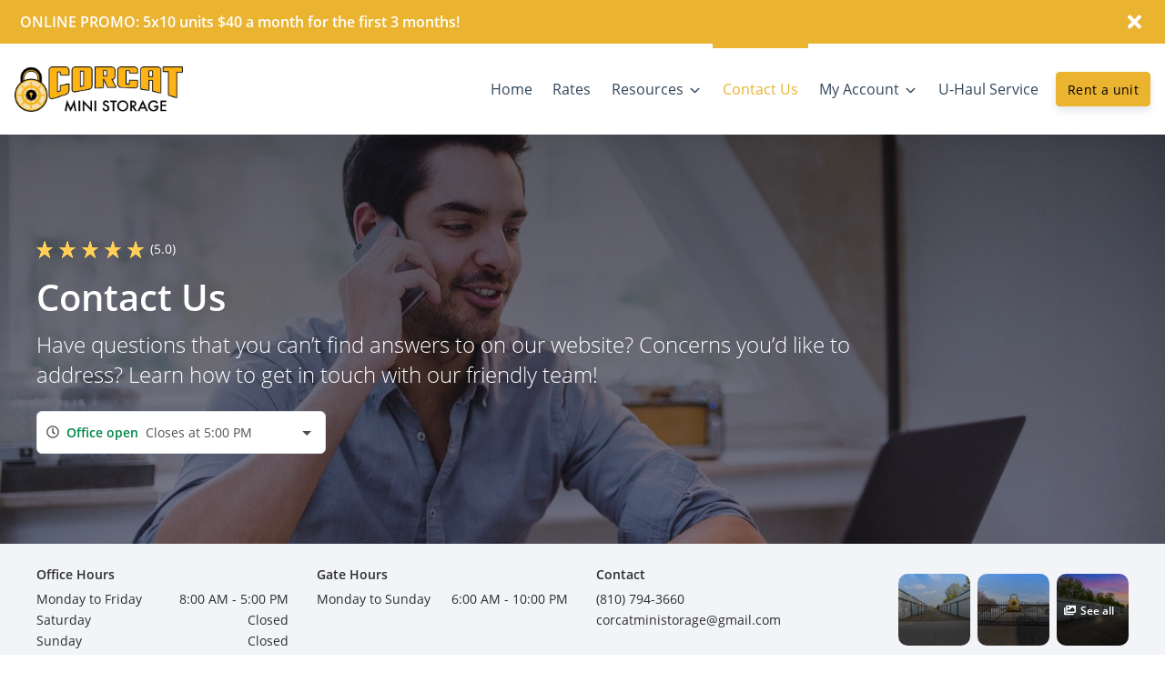

--- FILE ---
content_type: application/javascript; charset=UTF-8
request_url: https://www.corcatministorage.com/_nuxt/static/1767035232/contact/payload.js
body_size: 3871
content:
__NUXT_JSONP__("/contact", (function(a,b,c,d,e,f,g,h,i,j,k,l,m,n,o,p,q,r,s,t,u,v,w,x,y,z,A,B,C,D,E,F,G,H,I,J,K,L,M,N,O,P,Q,R,S,T,U,V,W,X,Y,Z,_,$,aa,ab,ac,ad,ae,af,ag,ah,ai,aj,ak,al,am,an,ao,ap,aq,ar,as,at,au,av,aw,ax,ay,az,aA,aB,aC,aD,aE,aF,aG,aH,aI,aJ,aK,aL){x.id=q;x.account_id="c37f5490-d1f4-11ec-8d87-17871a05d956";x.name=r;x.autopay_terms=i;x.rental_success_message="\u003Cp\u003EThank you for choosing Corcat Mini Storage - Algonac, MI! We appreciate your business and are pleased to confirm your rental.\u003C\u002Fp\u003E\u003Cp\u003E\u003Cbr\u003E\u003C\u002Fp\u003E\u003Cp\u003E\u003Cstrong\u003ENext Steps\u003C\u002Fstrong\u003E: Send a copy of a government-issued ID to this email within 24 hours to this (email) before accessing your unit. If you have any questions, comments, or concerns, you may simply give us a call and one of our friendly managers will be happy to help. We look forward to welcoming you and helping you in any way we can!\u003C\u002Fp\u003E";x.reservation_success_message="\u003Cp\u003EThank you for choosing Corcat Mini Storage - Algonac, MI! We appreciate your business and are pleased to confirm your reservation.\u003C\u002Fp\u003E\u003Cp\u003E\u003Cbr\u003E\u003C\u002Fp\u003E\u003Cp\u003E\u003Cstrong\u003ENext Steps\u003C\u002Fstrong\u003E: &nbsp;Send a copy of a government-issued ID to this email within 24 hours to this (email) before accessing your unit. If you have any questions, comments, or concerns, give us a call and one of our friendly managers will be happy to help! We look forward to welcoming you and helping you in any way we can!\u003C\u002Fp\u003E";x.move_out_confirmation_message=i;x.google_review_link="https:\u002F\u002Fsearch.google.com\u002Flocal\u002Fwritereview?placeid=ChIJPab6NgBAJYgRGDnisNFf0qw";x.url_slug="algonac-mi-48001";x.has_imported_units=g;x.meta_title=i;x.meta_tagline=i;x.meta_description=i;x.is_show_only_specific_unit_types=g;x.specific_unit_types_to_show=c;x.is_show_extra_charges_at_checkout=g;x.is_hide_extra_charges_for_parking_or_office=g;x.charges_to_show_at_checkout=c;x.software="sitelink";x.external_payment_link=c;x.phone_number="(810) 794-3660";x.sms=i;x.email="corcatministorage@gmail.com";x.facebook=c;x.yelp=c;x.google=c;x.twitter=c;x.sparefoot=c;x.linkedin=c;x.instagram=c;x.yelp_review_link=c;x.facebook_review_link=c;x.time_zone={dstOffset:a,rawOffset:-18000,status:"OK",timeZoneId:"America\u002FDetroit",timeZoneName:"Eastern Standard Time"};x.status="Live";x.amenities=[{label:"Online Payments",description:"Rent or pay right from your smartphone",index:a,image:{width:a,height:a,type:b,alt:y,src:"https:\u002F\u002Fd84nc11pjtc6p.cloudfront.net\u002Ficons\u002Fv2\u002FOnline%20Bill%20Pay%20-%20Mobile.svg",src_webp:c,title:y,file_name:"\u002FOnline%20Bill%20Pay%20-%20Mobile",file_name_full:"\u002FOnline%20Bill%20Pay%20-%20Mobile.svg",file_name_original:z,file_name_webp:"Online Bill Pay - Mobile.webp",file_name_original_unmodified:z,file_type:j,file_base_url:k}},{label:"Ground Floor Access",description:"Prevent backbreaking from going up stairs by sticking to ground level access",index:a,image:{width:a,height:a,type:b,alt:A,src:"https:\u002F\u002Fd84nc11pjtc6p.cloudfront.net\u002Ficons\u002Fv2\u002FGround%20Floor.svg",src_webp:c,title:A,file_name:"\u002FGround%20Floor",file_name_full:"\u002FGround%20Floor.svg",file_name_original:B,file_name_webp:"Ground Floor.webp",file_name_original_unmodified:B,file_type:j,file_base_url:k}},{label:"Rollup Doors",description:"Our storage units feature heavy-duty, rollup doors to make entry and accessibility a breeze",index:a,image:{width:a,height:a,type:b,alt:C,src:"https:\u002F\u002Fd84nc11pjtc6p.cloudfront.net\u002Ficons\u002Fv2\u002FRollup%20Door.svg",src_webp:c,title:C,file_name:"\u002FRollup%20Door",file_name_full:"\u002FRollup%20Door.svg",file_name_original:D,file_name_webp:"Rollup Door.webp",file_name_original_unmodified:D,file_type:j,file_base_url:k}},{label:"Gate Access",description:"For convenient access and excellent security",index:a,image:{width:a,height:a,type:b,alt:E,src:"https:\u002F\u002Fd84nc11pjtc6p.cloudfront.net\u002Ficons\u002Fv2\u002FFence.svg",src_webp:c,title:E,file_name:"\u002FFence",file_name_full:"\u002FFence.svg",file_name_original:F,file_name_webp:"Fence.webp",file_name_original_unmodified:F,file_type:j,file_base_url:k}},{label:s,description:"Schedule recurring payments for your unit",index:a,image:{width:a,height:a,type:b,alt:s,src:"https:\u002F\u002Fd84nc11pjtc6p.cloudfront.net\u002Ficons\u002Fv2\u002FAutopay.svg",src_webp:c,title:s,file_name:"\u002FAutopay",file_name_full:"\u002FAutopay.svg",file_name_original:G,file_name_webp:"Autopay.webp",file_name_original_unmodified:G,file_type:j,file_base_url:k}},{label:"Drive-up Storage Units",description:"Cut down on moving time and back pain by unloading right by your unit",index:a,image:{width:a,height:a,type:b,alt:H,src:"https:\u002F\u002Fd84nc11pjtc6p.cloudfront.net\u002Ficons\u002Fv2\u002FDrive-up%20Storage.svg",src_webp:c,title:H,file_name:"\u002FDrive-up%20Storage",file_name_full:"\u002FDrive-up%20Storage.svg",file_name_original:I,file_name_webp:"Drive-up Storage.webp",file_name_original_unmodified:I,file_type:j,file_base_url:k}},{label:"Security Cameras",description:"We make sure to keep you and your belongings safe",index:a,image:{width:a,height:a,type:b,alt:J,src:"https:\u002F\u002Fd84nc11pjtc6p.cloudfront.net\u002Ficons\u002Fv2\u002FSurveillance%20Camera.svg",src_webp:c,title:J,file_name:"\u002FSurveillance%20Camera",file_name_full:"\u002FSurveillance%20Camera.svg",file_name_original:K,file_name_webp:"Surveillance Camera.webp",file_name_original_unmodified:K,file_type:j,file_base_url:k}},{label:"Locally Owned and Operated",description:"We know and love this area and it shows",index:a,image:{width:a,height:a,type:b,alt:L,src:"https:\u002F\u002Fd84nc11pjtc6p.cloudfront.net\u002Ficons\u002Fv2\u002FConvenient%20easy%20heart.svg",src_webp:c,title:L,file_name:"\u002FConvenient%20easy%20heart",file_name_full:"\u002FConvenient%20easy%20heart.svg",file_name_original:M,file_name_webp:"Convenient easy heart.webp",file_name_original_unmodified:M,file_type:j,file_base_url:k}},{label:t,description:"Our facilities are secure and your items are protected",index:a,image:{width:a,height:a,type:b,alt:t,src:"https:\u002F\u002Fd84nc11pjtc6p.cloudfront.net\u002Ficons\u002Fv2\u002FSecure.svg",src_webp:c,title:t,file_name:"\u002FSecure",file_name_full:"\u002FSecure.svg",file_name_original:N,file_name_webp:"Secure.webp",file_name_original_unmodified:N,file_type:j,file_base_url:k}}];x.hours=[{is_available:l,type:"gate",display_text:c,show_on_google_my_business:g,items:[{id_json_formatted_text:"Mo,Tu,We,Th,Fr,Sa,Su 06:00-22:00",days:"Mo,Tu,We,Th,Fr,Sa,Su",open:"06:00",close:"22:00",is_open_24_hours:g,open_24_hours_text:m,is_closed:g,closed_text:n,is_display_text:g,display_text:i}]},{is_available:l,type:"office",display_text:c,show_on_google_my_business:l,items:[{id_json_formatted_text:i,days:"Su",open:O,close:"18:00",is_open_24_hours:g,open_24_hours_text:m,is_closed:l,closed_text:n,is_display_text:g,display_text:i},{id_json_formatted_text:i,days:"Sa",open:O,close:"14:00",is_open_24_hours:g,open_24_hours_text:m,is_closed:l,closed_text:n,is_display_text:g,display_text:i},{id_json_formatted_text:"Mo,Tu,We,Th,Fr 08:00-17:00",days:"Mo,Tu,We,Th,Fr",open:"08:00",close:"17:00",is_open_24_hours:g,open_24_hours_text:m,is_closed:g,closed_text:n,is_display_text:g,display_text:i}]}];x.address={id:"22f8e8bc-c13c-497a-8ad1-233940894004",street_1:P,street_2:i,state_province:Q,city:R,postal:S,country:"United States",lat:"42.6212192",lon:"-82.5595617"};x.insurance=[{id:"29ba6840-d7a8-4fc4-9155-5d81e816c006",sitelink_id:"31937",coverage:2000,percent_of_theft_coverage:a,site_id:u,description:v,premium:12,provider:w},{id:"662722d7-dbbf-4576-a5de-8cb309114a9e",sitelink_id:"31939",coverage:5000,percent_of_theft_coverage:a,site_id:u,description:v,premium:27,provider:w},{id:"d78b1700-d293-4dfd-92c7-8dbd71ad49ed",sitelink_id:"31938",coverage:3000,percent_of_theft_coverage:a,site_id:u,description:v,premium:17,provider:w}];x.global_settings={};x.review_settings={batch_id:"601963483",status:"get-results",total_reviews:26,rating:4.96};x.payment_types=[{id:"0652b224-71e6-4857-bcf9-940deb4c4375",created_at:T,updated_at:T,version:o,deletedAt:c,value:275,label:"Discover",category:"discover"},{id:"9cfa0d2b-503d-486f-8037-a0f6af1e9a71",created_at:U,updated_at:U,version:o,deletedAt:c,value:273,label:"Visa",category:"visa"},{id:"b978a95c-c00a-4e5f-a433-d0b417725c66",created_at:V,updated_at:V,version:o,deletedAt:c,value:272,label:"Master Card",category:"mastercard"},{id:"eb20e091-9b72-482f-8788-1b2bad06b370",created_at:W,updated_at:W,version:o,deletedAt:c,value:274,label:"American Express",category:"amex"}];x.main_image=X;x.main_logo=c;x.media=[{width:d,height:h,type:b,alt:_,src:"https:\u002F\u002Fd84nc11pjtc6p.cloudfront.net\u002FcorcatMiniStorage\u002FMultiple%20easy%20drive%20up%20self%20storage%20units.jpg",src_webp:"https:\u002F\u002Fd84nc11pjtc6p.cloudfront.net\u002FcorcatMiniStorage\u002FMultiple%20easy%20drive%20up%20self%20storage%20units.webp",title:_,file_name:"Multiple%20easy%20drive%20up%20self%20storage%20units",file_name_full:"Multiple%20easy%20drive%20up%20self%20storage%20units.jpg",file_name_original:$,file_name_webp:"Multiple easy drive up self storage units.webp",file_name_original_unmodified:$,file_type:e,file_base_url:f},{width:d,height:h,type:b,alt:aa,src:"https:\u002F\u002Fd84nc11pjtc6p.cloudfront.net\u002FcorcatMiniStorage\u002FDSC00324-1.jpg",src_webp:"https:\u002F\u002Fd84nc11pjtc6p.cloudfront.net\u002FcorcatMiniStorage\u002FDSC00324-1.webp",title:aa,file_name:"DSC00324-1",file_name_full:ab,file_name_original:ab,file_name_webp:"DSC00324-1.webp",file_name_original_unmodified:"DSC00324.jpg",file_type:e,file_base_url:f},{width:d,height:h,type:b,alt:ac,src:"https:\u002F\u002Fd84nc11pjtc6p.cloudfront.net\u002FcorcatMiniStorage\u002FDrive%20up%20self%20storage%20units%20at%20sunset.jpg",src_webp:"https:\u002F\u002Fd84nc11pjtc6p.cloudfront.net\u002FcorcatMiniStorage\u002FDrive%20up%20self%20storage%20units%20at%20sunset.webp",title:ac,file_name:"Drive%20up%20self%20storage%20units%20at%20sunset",file_name_full:"Drive%20up%20self%20storage%20units%20at%20sunset.jpg",file_name_original:ad,file_name_webp:"Drive up self storage units at sunset.webp",file_name_original_unmodified:ad,file_type:e,file_base_url:f},{width:d,height:h,type:b,alt:ae,src:"https:\u002F\u002Fd84nc11pjtc6p.cloudfront.net\u002FcorcatMiniStorage\u002FDSC00264-1.jpg",src_webp:"https:\u002F\u002Fd84nc11pjtc6p.cloudfront.net\u002FcorcatMiniStorage\u002FDSC00264-1.webp",title:ae,file_name:"DSC00264-1",file_name_full:af,file_name_original:af,file_name_webp:"DSC00264-1.webp",file_name_original_unmodified:"DSC00264.jpg",file_type:e,file_base_url:f},{width:d,height:h,type:b,alt:ag,src:"https:\u002F\u002Fd84nc11pjtc6p.cloudfront.net\u002FcorcatMiniStorage\u002FOutside%20view%20looking%20into%20small%20self%20storage%20unit%20with%20power.jpg",src_webp:"https:\u002F\u002Fd84nc11pjtc6p.cloudfront.net\u002FcorcatMiniStorage\u002FOutside%20view%20looking%20into%20small%20self%20storage%20unit%20with%20power.webp",title:ag,file_name:"Outside%20view%20looking%20into%20small%20self%20storage%20unit%20with%20power",file_name_full:"Outside%20view%20looking%20into%20small%20self%20storage%20unit%20with%20power.jpg",file_name_original:ah,file_name_webp:"Outside view looking into small self storage unit with power.webp",file_name_original_unmodified:ah,file_type:e,file_base_url:f},{width:d,height:h,type:b,alt:ai,src:"https:\u002F\u002Fd84nc11pjtc6p.cloudfront.net\u002FcorcatMiniStorage\u002FAerial%20view%20right%20of%20self%20storage%20facility.jpg",src_webp:"https:\u002F\u002Fd84nc11pjtc6p.cloudfront.net\u002FcorcatMiniStorage\u002FAerial%20view%20right%20of%20self%20storage%20facility.webp",title:ai,file_name:"Aerial%20view%20right%20of%20self%20storage%20facility",file_name_full:"Aerial%20view%20right%20of%20self%20storage%20facility.jpg",file_name_original:aj,file_name_webp:"Aerial view right of self storage facility.webp",file_name_original_unmodified:aj,file_type:e,file_base_url:f},{width:d,height:h,type:b,alt:ak,src:"https:\u002F\u002Fd84nc11pjtc6p.cloudfront.net\u002FcorcatMiniStorage\u002FEasy%20drive%20up%20self%20storage%20facility.jpg",src_webp:"https:\u002F\u002Fd84nc11pjtc6p.cloudfront.net\u002FcorcatMiniStorage\u002FEasy%20drive%20up%20self%20storage%20facility.webp",title:ak,file_name:"Easy%20drive%20up%20self%20storage%20facility",file_name_full:"Easy%20drive%20up%20self%20storage%20facility.jpg",file_name_original:al,file_name_webp:"Easy drive up self storage facility.webp",file_name_original_unmodified:al,file_type:e,file_base_url:f},{width:d,height:h,type:b,alt:am,src:"https:\u002F\u002Fd84nc11pjtc6p.cloudfront.net\u002FcorcatMiniStorage\u002FDSC00359-1.jpg",src_webp:"https:\u002F\u002Fd84nc11pjtc6p.cloudfront.net\u002FcorcatMiniStorage\u002FDSC00359-1.webp",title:am,file_name:"DSC00359-1",file_name_full:an,file_name_original:an,file_name_webp:"DSC00359-1.webp",file_name_original_unmodified:"DSC00359.jpg",file_type:e,file_base_url:f},{width:d,height:h,type:b,alt:ao,src:"https:\u002F\u002Fd84nc11pjtc6p.cloudfront.net\u002FcorcatMiniStorage\u002FDSC00339-1.jpg",src_webp:"https:\u002F\u002Fd84nc11pjtc6p.cloudfront.net\u002FcorcatMiniStorage\u002FDSC00339-1.webp",title:ao,file_name:"DSC00339-1",file_name_full:ap,file_name_original:ap,file_name_webp:"DSC00339-1.webp",file_name_original_unmodified:"DSC00339.jpg",file_type:e,file_base_url:f},{width:d,height:p,type:b,alt:aq,src:"https:\u002F\u002Fd84nc11pjtc6p.cloudfront.net\u002FcorcatMiniStorage\u002FDJI_20240223091730_0026_D-1.jpg",src_webp:"https:\u002F\u002Fd84nc11pjtc6p.cloudfront.net\u002FcorcatMiniStorage\u002FDJI_20240223091730_0026_D-1.webp",title:aq,file_name:"DJI_20240223091730_0026_D-1",file_name_full:ar,file_name_original:ar,file_name_webp:"DJI_20240223091730_0026_D-1.webp",file_name_original_unmodified:"DJI_20240223091730_0026_D.jpg",file_type:e,file_base_url:f},{width:d,height:h,type:b,alt:as,src:"https:\u002F\u002Fd84nc11pjtc6p.cloudfront.net\u002FcorcatMiniStorage\u002FDSC00314-1.jpg",src_webp:"https:\u002F\u002Fd84nc11pjtc6p.cloudfront.net\u002FcorcatMiniStorage\u002FDSC00314-1.webp",title:as,file_name:"DSC00314-1",file_name_full:at,file_name_original:at,file_name_webp:"DSC00314-1.webp",file_name_original_unmodified:"DSC00314.jpg",file_type:e,file_base_url:f},{width:d,height:h,type:b,alt:au,src:"https:\u002F\u002Fd84nc11pjtc6p.cloudfront.net\u002FcorcatMiniStorage\u002FCommerical%20self%20storage%20unit.jpg",src_webp:"https:\u002F\u002Fd84nc11pjtc6p.cloudfront.net\u002FcorcatMiniStorage\u002FCommerical%20self%20storage%20unit.webp",title:au,file_name:"Commerical%20self%20storage%20unit",file_name_full:"Commerical%20self%20storage%20unit.jpg",file_name_original:av,file_name_webp:"Commerical self storage unit.webp",file_name_original_unmodified:av,file_type:e,file_base_url:f},{width:d,height:h,type:b,alt:aw,src:"https:\u002F\u002Fd84nc11pjtc6p.cloudfront.net\u002FcorcatMiniStorage\u002FDSC00274-1.jpg",src_webp:"https:\u002F\u002Fd84nc11pjtc6p.cloudfront.net\u002FcorcatMiniStorage\u002FDSC00274-1.webp",title:aw,file_name:"DSC00274-1",file_name_full:ax,file_name_original:ax,file_name_webp:"DSC00274-1.webp",file_name_original_unmodified:"DSC00274.jpg",file_type:e,file_base_url:f},{width:d,height:p,type:b,alt:ay,src:"https:\u002F\u002Fd84nc11pjtc6p.cloudfront.net\u002FcorcatMiniStorage\u002FDJI_20240223092226_0061_D-1.jpg",src_webp:"https:\u002F\u002Fd84nc11pjtc6p.cloudfront.net\u002FcorcatMiniStorage\u002FDJI_20240223092226_0061_D-1.webp",title:ay,file_name:"DJI_20240223092226_0061_D-1",file_name_full:az,file_name_original:az,file_name_webp:"DJI_20240223092226_0061_D-1.webp",file_name_original_unmodified:"DJI_20240223092226_0061_D.jpg",file_type:e,file_base_url:f},{width:d,height:h,type:b,alt:aA,src:"https:\u002F\u002Fd84nc11pjtc6p.cloudfront.net\u002FcorcatMiniStorage\u002FDSC00259-1.jpg",src_webp:"https:\u002F\u002Fd84nc11pjtc6p.cloudfront.net\u002FcorcatMiniStorage\u002FDSC00259-1.webp",title:aA,file_name:"DSC00259-1",file_name_full:aB,file_name_original:aB,file_name_webp:"DSC00259-1.webp",file_name_original_unmodified:"DSC00259.jpg",file_type:e,file_base_url:f},{width:d,height:h,type:b,alt:aC,src:"https:\u002F\u002Fd84nc11pjtc6p.cloudfront.net\u002FcorcatMiniStorage\u002FDSC00324.jpg_DTE-1.jpg",src_webp:"https:\u002F\u002Fd84nc11pjtc6p.cloudfront.net\u002FcorcatMiniStorage\u002FDSC00324.jpg_DTE-1.webp",title:aC,file_name:"DSC00324.jpg_DTE-1",file_name_full:aD,file_name_original:aD,file_name_webp:"DSC00324.jpg_DTE-1.webp",file_name_original_unmodified:"DSC00324.jpg_DTE.jpg",file_type:e,file_base_url:f},{width:d,height:p,type:b,alt:aE,src:"https:\u002F\u002Fd84nc11pjtc6p.cloudfront.net\u002FcorcatMiniStorage\u002FDJI_20240223091800_0031_D-1.jpg",src_webp:"https:\u002F\u002Fd84nc11pjtc6p.cloudfront.net\u002FcorcatMiniStorage\u002FDJI_20240223091800_0031_D-1.webp",title:aE,file_name:"DJI_20240223091800_0031_D-1",file_name_full:aF,file_name_original:aF,file_name_webp:"DJI_20240223091800_0031_D-1.webp",file_name_original_unmodified:"DJI_20240223091800_0031_D.jpg",file_type:e,file_base_url:f},{width:d,height:h,type:b,alt:aG,src:"https:\u002F\u002Fd84nc11pjtc6p.cloudfront.net\u002FcorcatMiniStorage\u002FAerial%20view%20of%20multiple%20self%20storage%20buildings.jpg",src_webp:"https:\u002F\u002Fd84nc11pjtc6p.cloudfront.net\u002FcorcatMiniStorage\u002FAerial%20view%20of%20multiple%20self%20storage%20buildings.webp",title:aG,file_name:"Aerial%20view%20of%20multiple%20self%20storage%20buildings",file_name_full:"Aerial%20view%20of%20multiple%20self%20storage%20buildings.jpg",file_name_original:aH,file_name_webp:"Aerial view of multiple self storage buildings.webp",file_name_original_unmodified:aH,file_type:e,file_base_url:f},{width:d,height:p,type:b,alt:aI,src:"https:\u002F\u002Fd84nc11pjtc6p.cloudfront.net\u002FcorcatMiniStorage\u002FDJI_20240223092050_0051_D-1.jpg",src_webp:"https:\u002F\u002Fd84nc11pjtc6p.cloudfront.net\u002FcorcatMiniStorage\u002FDJI_20240223092050_0051_D-1.webp",title:aI,file_name:"DJI_20240223092050_0051_D-1",file_name_full:aJ,file_name_original:aJ,file_name_webp:"DJI_20240223092050_0051_D-1.webp",file_name_original_unmodified:"DJI_20240223092050_0051_D.jpg",file_type:e,file_base_url:f},{width:d,height:h,type:b,alt:aK,src:"https:\u002F\u002Fd84nc11pjtc6p.cloudfront.net\u002FcorcatMiniStorage\u002FAerial%20view%20of%20self%20storage%20facility%20near%20lake.jpg",src_webp:"https:\u002F\u002Fd84nc11pjtc6p.cloudfront.net\u002FcorcatMiniStorage\u002FAerial%20view%20of%20self%20storage%20facility%20near%20lake.webp",title:aK,file_name:"Aerial%20view%20of%20self%20storage%20facility%20near%20lake",file_name_full:"Aerial%20view%20of%20self%20storage%20facility%20near%20lake.jpg",file_name_original:aL,file_name_webp:"Aerial view of self storage facility near lake.webp",file_name_original_unmodified:aL,file_type:e,file_base_url:f}];x.has_match_on_location_page_filter=g;X.width=d;X.height=h;X.type=b;X.alt=Y;X.src="https:\u002F\u002Fd84nc11pjtc6p.cloudfront.net\u002FcorcatMiniStorage\u002FDrive%20upu%20self%20storage%20units.jpg";X.src_webp="https:\u002F\u002Fd84nc11pjtc6p.cloudfront.net\u002FcorcatMiniStorage\u002FDrive%20upu%20self%20storage%20units.webp";X.title=Y;X.file_name="Drive%20upu%20self%20storage%20units";X.file_name_full="Drive%20upu%20self%20storage%20units.jpg";X.file_name_original=Z;X.file_name_webp="Drive upu self storage units.webp";X.file_name_original_unmodified=Z;X.file_type=e;X.file_base_url=f;return {data:[{isLocationPage:g}],fetch:{},mutations:[["clientWebsite\u002FSET_SELECTED_LOCATION",x],["clientWebsite\u002FSET_LOCATION_FROM_ROUTE",x],["unitFilter\u002FSET_UNIT_FILTER_LOCATIONS",[{id:q,text:r,name:r,value:q,city:R,state_province:Q,street_1:P,street_2:i,postal:S,distance:void 0,main_image:X}]]]}}(0,"picture",null,2200,".jpg","https:\u002F\u002Fd84nc11pjtc6p.cloudfront.net\u002FcorcatMiniStorage\u002F",false,1467,"",".svg","https:\u002F\u002Fd84nc11pjtc6p.cloudfront.net\u002Ficons\u002Fv2\u002F",true,"Open 24 Hours","Closed",1,1237,"aca7b527-0faa-4c32-b000-327879b952eb","Corcat Mini Storage","Autopay","Secure","46715","Protection Plan","SafeLease",{},"Online Bill Pay - Mobile","Online Bill Pay - Mobile.svg","Ground Floor","Ground Floor.svg","Rollup Door","Rollup Door.svg","Fence","Fence.svg","Autopay.svg","Drive-up Storage","Drive-up Storage.svg","Surveillance Camera","Surveillance Camera.svg","Convenient easy heart","Convenient easy heart.svg","Secure.svg","09:00","3478 Pointe Tremble","MI","Clay Township","48001","2025-12-29T18:21:57.276Z","2025-12-29T18:21:57.242Z","2025-12-29T18:21:57.224Z","2025-12-29T18:21:57.259Z",{},"Drive upu self storage units","Drive upu self storage units.jpg","Multiple easy drive up self storage units","Multiple easy drive up self storage units.jpg","DSC00324","DSC00324-1.jpg","Drive up self storage units at sunset","Drive up self storage units at sunset.jpg","DSC00264","DSC00264-1.jpg","Outside view looking into small self storage unit with power","Outside view looking into small self storage unit with power.jpg","Aerial view right of self storage facility","Aerial view right of self storage facility.jpg","Easy drive up self storage facility","Easy drive up self storage facility.jpg","DSC00359","DSC00359-1.jpg","DSC00339","DSC00339-1.jpg","DJI_20240223091730_0026_D","DJI_20240223091730_0026_D-1.jpg","DSC00314","DSC00314-1.jpg","Commerical self storage unit","Commerical self storage unit.jpg","DSC00274","DSC00274-1.jpg","DJI_20240223092226_0061_D","DJI_20240223092226_0061_D-1.jpg","DSC00259","DSC00259-1.jpg","DSC00324.jpg_DTE","DSC00324.jpg_DTE-1.jpg","DJI_20240223091800_0031_D","DJI_20240223091800_0031_D-1.jpg","Aerial view of multiple self storage buildings","Aerial view of multiple self storage buildings.jpg","DJI_20240223092050_0051_D","DJI_20240223092050_0051_D-1.jpg","Aerial view of self storage facility near lake","Aerial view of self storage facility near lake.jpg")));

--- FILE ---
content_type: application/javascript; charset=UTF-8
request_url: https://www.corcatministorage.com/_nuxt/static/1767035232/payload.js
body_size: 4481
content:
__NUXT_JSONP__("/", (function(a,b,c,d,e,f,g,h,i,j,k,l,m,n,o,p,q,r,s,t,u,v,w,x,y,z,A,B,C,D,E,F,G,H,I,J,K,L,M,N,O,P,Q,R,S,T,U,V,W,X,Y,Z,_,$,aa,ab,ac,ad,ae,af,ag,ah,ai,aj,ak,al,am,an,ao,ap,aq,ar,as,at,au,av,aw,ax,ay,az,aA,aB,aC,aD,aE,aF,aG,aH,aI,aJ,aK,aL,aM){y.id=r;y.account_id="c37f5490-d1f4-11ec-8d87-17871a05d956";y.name=s;y.autopay_terms=i;y.rental_success_message="\u003Cp\u003EThank you for choosing Corcat Mini Storage - Algonac, MI! We appreciate your business and are pleased to confirm your rental.\u003C\u002Fp\u003E\u003Cp\u003E\u003Cbr\u003E\u003C\u002Fp\u003E\u003Cp\u003E\u003Cstrong\u003ENext Steps\u003C\u002Fstrong\u003E: Send a copy of a government-issued ID to this email within 24 hours to this (email) before accessing your unit. If you have any questions, comments, or concerns, you may simply give us a call and one of our friendly managers will be happy to help. We look forward to welcoming you and helping you in any way we can!\u003C\u002Fp\u003E";y.reservation_success_message="\u003Cp\u003EThank you for choosing Corcat Mini Storage - Algonac, MI! We appreciate your business and are pleased to confirm your reservation.\u003C\u002Fp\u003E\u003Cp\u003E\u003Cbr\u003E\u003C\u002Fp\u003E\u003Cp\u003E\u003Cstrong\u003ENext Steps\u003C\u002Fstrong\u003E: &nbsp;Send a copy of a government-issued ID to this email within 24 hours to this (email) before accessing your unit. If you have any questions, comments, or concerns, give us a call and one of our friendly managers will be happy to help! We look forward to welcoming you and helping you in any way we can!\u003C\u002Fp\u003E";y.move_out_confirmation_message=i;y.google_review_link="https:\u002F\u002Fsearch.google.com\u002Flocal\u002Fwritereview?placeid=ChIJPab6NgBAJYgRGDnisNFf0qw";y.url_slug="algonac-mi-48001";y.has_imported_units=g;y.meta_title=i;y.meta_tagline=i;y.meta_description=i;y.is_show_only_specific_unit_types=g;y.specific_unit_types_to_show=c;y.is_show_extra_charges_at_checkout=g;y.is_hide_extra_charges_for_parking_or_office=g;y.charges_to_show_at_checkout=c;y.software="sitelink";y.external_payment_link=c;y.phone_number="(810) 794-3660";y.sms=i;y.email="corcatministorage@gmail.com";y.facebook=c;y.yelp=c;y.google=c;y.twitter=c;y.sparefoot=c;y.linkedin=c;y.instagram=c;y.yelp_review_link=c;y.facebook_review_link=c;y.time_zone={dstOffset:a,rawOffset:-18000,status:"OK",timeZoneId:"America\u002FDetroit",timeZoneName:"Eastern Standard Time"};y.status="Live";y.amenities=[{label:"Online Payments",description:"Rent or pay right from your smartphone",index:a,image:{width:a,height:a,type:b,alt:z,src:"https:\u002F\u002Fd84nc11pjtc6p.cloudfront.net\u002Ficons\u002Fv2\u002FOnline%20Bill%20Pay%20-%20Mobile.svg",src_webp:c,title:z,file_name:"\u002FOnline%20Bill%20Pay%20-%20Mobile",file_name_full:"\u002FOnline%20Bill%20Pay%20-%20Mobile.svg",file_name_original:A,file_name_webp:"Online Bill Pay - Mobile.webp",file_name_original_unmodified:A,file_type:j,file_base_url:k}},{label:"Ground Floor Access",description:"Prevent backbreaking from going up stairs by sticking to ground level access",index:a,image:{width:a,height:a,type:b,alt:B,src:"https:\u002F\u002Fd84nc11pjtc6p.cloudfront.net\u002Ficons\u002Fv2\u002FGround%20Floor.svg",src_webp:c,title:B,file_name:"\u002FGround%20Floor",file_name_full:"\u002FGround%20Floor.svg",file_name_original:C,file_name_webp:"Ground Floor.webp",file_name_original_unmodified:C,file_type:j,file_base_url:k}},{label:"Rollup Doors",description:"Our storage units feature heavy-duty, rollup doors to make entry and accessibility a breeze",index:a,image:{width:a,height:a,type:b,alt:D,src:"https:\u002F\u002Fd84nc11pjtc6p.cloudfront.net\u002Ficons\u002Fv2\u002FRollup%20Door.svg",src_webp:c,title:D,file_name:"\u002FRollup%20Door",file_name_full:"\u002FRollup%20Door.svg",file_name_original:E,file_name_webp:"Rollup Door.webp",file_name_original_unmodified:E,file_type:j,file_base_url:k}},{label:"Gate Access",description:"For convenient access and excellent security",index:a,image:{width:a,height:a,type:b,alt:F,src:"https:\u002F\u002Fd84nc11pjtc6p.cloudfront.net\u002Ficons\u002Fv2\u002FFence.svg",src_webp:c,title:F,file_name:"\u002FFence",file_name_full:"\u002FFence.svg",file_name_original:G,file_name_webp:"Fence.webp",file_name_original_unmodified:G,file_type:j,file_base_url:k}},{label:t,description:"Schedule recurring payments for your unit",index:a,image:{width:a,height:a,type:b,alt:t,src:"https:\u002F\u002Fd84nc11pjtc6p.cloudfront.net\u002Ficons\u002Fv2\u002FAutopay.svg",src_webp:c,title:t,file_name:"\u002FAutopay",file_name_full:"\u002FAutopay.svg",file_name_original:H,file_name_webp:"Autopay.webp",file_name_original_unmodified:H,file_type:j,file_base_url:k}},{label:"Drive-up Storage Units",description:"Cut down on moving time and back pain by unloading right by your unit",index:a,image:{width:a,height:a,type:b,alt:I,src:"https:\u002F\u002Fd84nc11pjtc6p.cloudfront.net\u002Ficons\u002Fv2\u002FDrive-up%20Storage.svg",src_webp:c,title:I,file_name:"\u002FDrive-up%20Storage",file_name_full:"\u002FDrive-up%20Storage.svg",file_name_original:J,file_name_webp:"Drive-up Storage.webp",file_name_original_unmodified:J,file_type:j,file_base_url:k}},{label:"Security Cameras",description:"We make sure to keep you and your belongings safe",index:a,image:{width:a,height:a,type:b,alt:K,src:"https:\u002F\u002Fd84nc11pjtc6p.cloudfront.net\u002Ficons\u002Fv2\u002FSurveillance%20Camera.svg",src_webp:c,title:K,file_name:"\u002FSurveillance%20Camera",file_name_full:"\u002FSurveillance%20Camera.svg",file_name_original:L,file_name_webp:"Surveillance Camera.webp",file_name_original_unmodified:L,file_type:j,file_base_url:k}},{label:"Locally Owned and Operated",description:"We know and love this area and it shows",index:a,image:{width:a,height:a,type:b,alt:M,src:"https:\u002F\u002Fd84nc11pjtc6p.cloudfront.net\u002Ficons\u002Fv2\u002FConvenient%20easy%20heart.svg",src_webp:c,title:M,file_name:"\u002FConvenient%20easy%20heart",file_name_full:"\u002FConvenient%20easy%20heart.svg",file_name_original:N,file_name_webp:"Convenient easy heart.webp",file_name_original_unmodified:N,file_type:j,file_base_url:k}},{label:u,description:"Our facilities are secure and your items are protected",index:a,image:{width:a,height:a,type:b,alt:u,src:"https:\u002F\u002Fd84nc11pjtc6p.cloudfront.net\u002Ficons\u002Fv2\u002FSecure.svg",src_webp:c,title:u,file_name:"\u002FSecure",file_name_full:"\u002FSecure.svg",file_name_original:O,file_name_webp:"Secure.webp",file_name_original_unmodified:O,file_type:j,file_base_url:k}}];y.hours=[{is_available:l,type:"gate",display_text:c,show_on_google_my_business:g,items:[{id_json_formatted_text:"Mo,Tu,We,Th,Fr,Sa,Su 06:00-22:00",days:"Mo,Tu,We,Th,Fr,Sa,Su",open:"06:00",close:"22:00",is_open_24_hours:g,open_24_hours_text:n,is_closed:g,closed_text:o,is_display_text:g,display_text:i}]},{is_available:l,type:"office",display_text:c,show_on_google_my_business:l,items:[{id_json_formatted_text:i,days:"Su",open:P,close:"18:00",is_open_24_hours:g,open_24_hours_text:n,is_closed:l,closed_text:o,is_display_text:g,display_text:i},{id_json_formatted_text:i,days:"Sa",open:P,close:"14:00",is_open_24_hours:g,open_24_hours_text:n,is_closed:l,closed_text:o,is_display_text:g,display_text:i},{id_json_formatted_text:"Mo,Tu,We,Th,Fr 08:00-17:00",days:"Mo,Tu,We,Th,Fr",open:"08:00",close:"17:00",is_open_24_hours:g,open_24_hours_text:n,is_closed:g,closed_text:o,is_display_text:g,display_text:i}]}];y.address={id:"22f8e8bc-c13c-497a-8ad1-233940894004",street_1:Q,street_2:i,state_province:R,city:S,postal:T,country:"United States",lat:"42.6212192",lon:"-82.5595617"};y.insurance=[{id:"29ba6840-d7a8-4fc4-9155-5d81e816c006",sitelink_id:"31937",coverage:2000,percent_of_theft_coverage:a,site_id:v,description:w,premium:12,provider:x},{id:"662722d7-dbbf-4576-a5de-8cb309114a9e",sitelink_id:"31939",coverage:5000,percent_of_theft_coverage:a,site_id:v,description:w,premium:27,provider:x},{id:"d78b1700-d293-4dfd-92c7-8dbd71ad49ed",sitelink_id:"31938",coverage:3000,percent_of_theft_coverage:a,site_id:v,description:w,premium:17,provider:x}];y.global_settings={};y.review_settings={batch_id:"601963483",status:"get-results",total_reviews:26,rating:4.96};y.payment_types=[{id:"0652b224-71e6-4857-bcf9-940deb4c4375",created_at:U,updated_at:U,version:m,deletedAt:c,value:275,label:"Discover",category:"discover"},{id:"9cfa0d2b-503d-486f-8037-a0f6af1e9a71",created_at:V,updated_at:V,version:m,deletedAt:c,value:273,label:"Visa",category:"visa"},{id:"b978a95c-c00a-4e5f-a433-d0b417725c66",created_at:W,updated_at:W,version:m,deletedAt:c,value:272,label:"Master Card",category:"mastercard"},{id:"eb20e091-9b72-482f-8788-1b2bad06b370",created_at:X,updated_at:X,version:m,deletedAt:c,value:274,label:"American Express",category:"amex"}];y.main_image=Y;y.main_logo=c;y.media=[{width:d,height:h,type:b,alt:$,src:"https:\u002F\u002Fd84nc11pjtc6p.cloudfront.net\u002FcorcatMiniStorage\u002FMultiple%20easy%20drive%20up%20self%20storage%20units.jpg",src_webp:"https:\u002F\u002Fd84nc11pjtc6p.cloudfront.net\u002FcorcatMiniStorage\u002FMultiple%20easy%20drive%20up%20self%20storage%20units.webp",title:$,file_name:"Multiple%20easy%20drive%20up%20self%20storage%20units",file_name_full:"Multiple%20easy%20drive%20up%20self%20storage%20units.jpg",file_name_original:aa,file_name_webp:"Multiple easy drive up self storage units.webp",file_name_original_unmodified:aa,file_type:e,file_base_url:f},{width:d,height:h,type:b,alt:ab,src:"https:\u002F\u002Fd84nc11pjtc6p.cloudfront.net\u002FcorcatMiniStorage\u002FDSC00324-1.jpg",src_webp:"https:\u002F\u002Fd84nc11pjtc6p.cloudfront.net\u002FcorcatMiniStorage\u002FDSC00324-1.webp",title:ab,file_name:"DSC00324-1",file_name_full:ac,file_name_original:ac,file_name_webp:"DSC00324-1.webp",file_name_original_unmodified:"DSC00324.jpg",file_type:e,file_base_url:f},{width:d,height:h,type:b,alt:ad,src:"https:\u002F\u002Fd84nc11pjtc6p.cloudfront.net\u002FcorcatMiniStorage\u002FDrive%20up%20self%20storage%20units%20at%20sunset.jpg",src_webp:"https:\u002F\u002Fd84nc11pjtc6p.cloudfront.net\u002FcorcatMiniStorage\u002FDrive%20up%20self%20storage%20units%20at%20sunset.webp",title:ad,file_name:"Drive%20up%20self%20storage%20units%20at%20sunset",file_name_full:"Drive%20up%20self%20storage%20units%20at%20sunset.jpg",file_name_original:ae,file_name_webp:"Drive up self storage units at sunset.webp",file_name_original_unmodified:ae,file_type:e,file_base_url:f},{width:d,height:h,type:b,alt:af,src:"https:\u002F\u002Fd84nc11pjtc6p.cloudfront.net\u002FcorcatMiniStorage\u002FDSC00264-1.jpg",src_webp:"https:\u002F\u002Fd84nc11pjtc6p.cloudfront.net\u002FcorcatMiniStorage\u002FDSC00264-1.webp",title:af,file_name:"DSC00264-1",file_name_full:ag,file_name_original:ag,file_name_webp:"DSC00264-1.webp",file_name_original_unmodified:"DSC00264.jpg",file_type:e,file_base_url:f},{width:d,height:h,type:b,alt:ah,src:"https:\u002F\u002Fd84nc11pjtc6p.cloudfront.net\u002FcorcatMiniStorage\u002FOutside%20view%20looking%20into%20small%20self%20storage%20unit%20with%20power.jpg",src_webp:"https:\u002F\u002Fd84nc11pjtc6p.cloudfront.net\u002FcorcatMiniStorage\u002FOutside%20view%20looking%20into%20small%20self%20storage%20unit%20with%20power.webp",title:ah,file_name:"Outside%20view%20looking%20into%20small%20self%20storage%20unit%20with%20power",file_name_full:"Outside%20view%20looking%20into%20small%20self%20storage%20unit%20with%20power.jpg",file_name_original:ai,file_name_webp:"Outside view looking into small self storage unit with power.webp",file_name_original_unmodified:ai,file_type:e,file_base_url:f},{width:d,height:h,type:b,alt:aj,src:"https:\u002F\u002Fd84nc11pjtc6p.cloudfront.net\u002FcorcatMiniStorage\u002FAerial%20view%20right%20of%20self%20storage%20facility.jpg",src_webp:"https:\u002F\u002Fd84nc11pjtc6p.cloudfront.net\u002FcorcatMiniStorage\u002FAerial%20view%20right%20of%20self%20storage%20facility.webp",title:aj,file_name:"Aerial%20view%20right%20of%20self%20storage%20facility",file_name_full:"Aerial%20view%20right%20of%20self%20storage%20facility.jpg",file_name_original:ak,file_name_webp:"Aerial view right of self storage facility.webp",file_name_original_unmodified:ak,file_type:e,file_base_url:f},{width:d,height:h,type:b,alt:al,src:"https:\u002F\u002Fd84nc11pjtc6p.cloudfront.net\u002FcorcatMiniStorage\u002FEasy%20drive%20up%20self%20storage%20facility.jpg",src_webp:"https:\u002F\u002Fd84nc11pjtc6p.cloudfront.net\u002FcorcatMiniStorage\u002FEasy%20drive%20up%20self%20storage%20facility.webp",title:al,file_name:"Easy%20drive%20up%20self%20storage%20facility",file_name_full:"Easy%20drive%20up%20self%20storage%20facility.jpg",file_name_original:am,file_name_webp:"Easy drive up self storage facility.webp",file_name_original_unmodified:am,file_type:e,file_base_url:f},{width:d,height:h,type:b,alt:an,src:"https:\u002F\u002Fd84nc11pjtc6p.cloudfront.net\u002FcorcatMiniStorage\u002FDSC00359-1.jpg",src_webp:"https:\u002F\u002Fd84nc11pjtc6p.cloudfront.net\u002FcorcatMiniStorage\u002FDSC00359-1.webp",title:an,file_name:"DSC00359-1",file_name_full:ao,file_name_original:ao,file_name_webp:"DSC00359-1.webp",file_name_original_unmodified:"DSC00359.jpg",file_type:e,file_base_url:f},{width:d,height:h,type:b,alt:ap,src:"https:\u002F\u002Fd84nc11pjtc6p.cloudfront.net\u002FcorcatMiniStorage\u002FDSC00339-1.jpg",src_webp:"https:\u002F\u002Fd84nc11pjtc6p.cloudfront.net\u002FcorcatMiniStorage\u002FDSC00339-1.webp",title:ap,file_name:"DSC00339-1",file_name_full:aq,file_name_original:aq,file_name_webp:"DSC00339-1.webp",file_name_original_unmodified:"DSC00339.jpg",file_type:e,file_base_url:f},{width:d,height:p,type:b,alt:ar,src:"https:\u002F\u002Fd84nc11pjtc6p.cloudfront.net\u002FcorcatMiniStorage\u002FDJI_20240223091730_0026_D-1.jpg",src_webp:"https:\u002F\u002Fd84nc11pjtc6p.cloudfront.net\u002FcorcatMiniStorage\u002FDJI_20240223091730_0026_D-1.webp",title:ar,file_name:"DJI_20240223091730_0026_D-1",file_name_full:as,file_name_original:as,file_name_webp:"DJI_20240223091730_0026_D-1.webp",file_name_original_unmodified:"DJI_20240223091730_0026_D.jpg",file_type:e,file_base_url:f},{width:d,height:h,type:b,alt:at,src:"https:\u002F\u002Fd84nc11pjtc6p.cloudfront.net\u002FcorcatMiniStorage\u002FDSC00314-1.jpg",src_webp:"https:\u002F\u002Fd84nc11pjtc6p.cloudfront.net\u002FcorcatMiniStorage\u002FDSC00314-1.webp",title:at,file_name:"DSC00314-1",file_name_full:au,file_name_original:au,file_name_webp:"DSC00314-1.webp",file_name_original_unmodified:"DSC00314.jpg",file_type:e,file_base_url:f},{width:d,height:h,type:b,alt:av,src:"https:\u002F\u002Fd84nc11pjtc6p.cloudfront.net\u002FcorcatMiniStorage\u002FCommerical%20self%20storage%20unit.jpg",src_webp:"https:\u002F\u002Fd84nc11pjtc6p.cloudfront.net\u002FcorcatMiniStorage\u002FCommerical%20self%20storage%20unit.webp",title:av,file_name:"Commerical%20self%20storage%20unit",file_name_full:"Commerical%20self%20storage%20unit.jpg",file_name_original:aw,file_name_webp:"Commerical self storage unit.webp",file_name_original_unmodified:aw,file_type:e,file_base_url:f},{width:d,height:h,type:b,alt:ax,src:"https:\u002F\u002Fd84nc11pjtc6p.cloudfront.net\u002FcorcatMiniStorage\u002FDSC00274-1.jpg",src_webp:"https:\u002F\u002Fd84nc11pjtc6p.cloudfront.net\u002FcorcatMiniStorage\u002FDSC00274-1.webp",title:ax,file_name:"DSC00274-1",file_name_full:ay,file_name_original:ay,file_name_webp:"DSC00274-1.webp",file_name_original_unmodified:"DSC00274.jpg",file_type:e,file_base_url:f},{width:d,height:p,type:b,alt:az,src:"https:\u002F\u002Fd84nc11pjtc6p.cloudfront.net\u002FcorcatMiniStorage\u002FDJI_20240223092226_0061_D-1.jpg",src_webp:"https:\u002F\u002Fd84nc11pjtc6p.cloudfront.net\u002FcorcatMiniStorage\u002FDJI_20240223092226_0061_D-1.webp",title:az,file_name:"DJI_20240223092226_0061_D-1",file_name_full:aA,file_name_original:aA,file_name_webp:"DJI_20240223092226_0061_D-1.webp",file_name_original_unmodified:"DJI_20240223092226_0061_D.jpg",file_type:e,file_base_url:f},{width:d,height:h,type:b,alt:aB,src:"https:\u002F\u002Fd84nc11pjtc6p.cloudfront.net\u002FcorcatMiniStorage\u002FDSC00259-1.jpg",src_webp:"https:\u002F\u002Fd84nc11pjtc6p.cloudfront.net\u002FcorcatMiniStorage\u002FDSC00259-1.webp",title:aB,file_name:"DSC00259-1",file_name_full:aC,file_name_original:aC,file_name_webp:"DSC00259-1.webp",file_name_original_unmodified:"DSC00259.jpg",file_type:e,file_base_url:f},{width:d,height:h,type:b,alt:aD,src:"https:\u002F\u002Fd84nc11pjtc6p.cloudfront.net\u002FcorcatMiniStorage\u002FDSC00324.jpg_DTE-1.jpg",src_webp:"https:\u002F\u002Fd84nc11pjtc6p.cloudfront.net\u002FcorcatMiniStorage\u002FDSC00324.jpg_DTE-1.webp",title:aD,file_name:"DSC00324.jpg_DTE-1",file_name_full:aE,file_name_original:aE,file_name_webp:"DSC00324.jpg_DTE-1.webp",file_name_original_unmodified:"DSC00324.jpg_DTE.jpg",file_type:e,file_base_url:f},{width:d,height:p,type:b,alt:aF,src:"https:\u002F\u002Fd84nc11pjtc6p.cloudfront.net\u002FcorcatMiniStorage\u002FDJI_20240223091800_0031_D-1.jpg",src_webp:"https:\u002F\u002Fd84nc11pjtc6p.cloudfront.net\u002FcorcatMiniStorage\u002FDJI_20240223091800_0031_D-1.webp",title:aF,file_name:"DJI_20240223091800_0031_D-1",file_name_full:aG,file_name_original:aG,file_name_webp:"DJI_20240223091800_0031_D-1.webp",file_name_original_unmodified:"DJI_20240223091800_0031_D.jpg",file_type:e,file_base_url:f},{width:d,height:h,type:b,alt:aH,src:"https:\u002F\u002Fd84nc11pjtc6p.cloudfront.net\u002FcorcatMiniStorage\u002FAerial%20view%20of%20multiple%20self%20storage%20buildings.jpg",src_webp:"https:\u002F\u002Fd84nc11pjtc6p.cloudfront.net\u002FcorcatMiniStorage\u002FAerial%20view%20of%20multiple%20self%20storage%20buildings.webp",title:aH,file_name:"Aerial%20view%20of%20multiple%20self%20storage%20buildings",file_name_full:"Aerial%20view%20of%20multiple%20self%20storage%20buildings.jpg",file_name_original:aI,file_name_webp:"Aerial view of multiple self storage buildings.webp",file_name_original_unmodified:aI,file_type:e,file_base_url:f},{width:d,height:p,type:b,alt:aJ,src:"https:\u002F\u002Fd84nc11pjtc6p.cloudfront.net\u002FcorcatMiniStorage\u002FDJI_20240223092050_0051_D-1.jpg",src_webp:"https:\u002F\u002Fd84nc11pjtc6p.cloudfront.net\u002FcorcatMiniStorage\u002FDJI_20240223092050_0051_D-1.webp",title:aJ,file_name:"DJI_20240223092050_0051_D-1",file_name_full:aK,file_name_original:aK,file_name_webp:"DJI_20240223092050_0051_D-1.webp",file_name_original_unmodified:"DJI_20240223092050_0051_D.jpg",file_type:e,file_base_url:f},{width:d,height:h,type:b,alt:aL,src:"https:\u002F\u002Fd84nc11pjtc6p.cloudfront.net\u002FcorcatMiniStorage\u002FAerial%20view%20of%20self%20storage%20facility%20near%20lake.jpg",src_webp:"https:\u002F\u002Fd84nc11pjtc6p.cloudfront.net\u002FcorcatMiniStorage\u002FAerial%20view%20of%20self%20storage%20facility%20near%20lake.webp",title:aL,file_name:"Aerial%20view%20of%20self%20storage%20facility%20near%20lake",file_name_full:"Aerial%20view%20of%20self%20storage%20facility%20near%20lake.jpg",file_name_original:aM,file_name_webp:"Aerial view of self storage facility near lake.webp",file_name_original_unmodified:aM,file_type:e,file_base_url:f}];y.has_match_on_location_page_filter=g;Y.width=d;Y.height=h;Y.type=b;Y.alt=Z;Y.src="https:\u002F\u002Fd84nc11pjtc6p.cloudfront.net\u002FcorcatMiniStorage\u002FDrive%20upu%20self%20storage%20units.jpg";Y.src_webp="https:\u002F\u002Fd84nc11pjtc6p.cloudfront.net\u002FcorcatMiniStorage\u002FDrive%20upu%20self%20storage%20units.webp";Y.title=Z;Y.file_name="Drive%20upu%20self%20storage%20units";Y.file_name_full="Drive%20upu%20self%20storage%20units.jpg";Y.file_name_original=_;Y.file_name_webp="Drive upu self storage units.webp";Y.file_name_original_unmodified=_;Y.file_type=e;Y.file_base_url=f;return {data:[{isLocationPage:g}],fetch:{},mutations:[["clientWebsite\u002FSET_SELECTED_LOCATION",y],["clientWebsite\u002FSET_LOCATION_FROM_ROUTE",y],["unitFilter\u002FSET_UNIT_FILTER_LOCATIONS",[{id:r,text:s,name:s,value:r,city:S,state_province:R,street_1:Q,street_2:i,postal:T,distance:void 0,main_image:Y}]],["searchLadybug\u002FUPDATE_ACCORDION_ITEMS",[{title:"What is self storage and how does it work?",content:"\u003Cp\u003ERenting a storage unit is a great solution to clear up some much-needed space at home or to hold much needed business items. All of our storage facilities offer clean, secure storage solutions at affordable prices.\u003C\u002Fp\u003E",tag:q,index:a,id:"961903a0-e4e9-11f0-9781-dbb2b8fa6368"},{title:"How much does self storage cost?",content:"\u003Cp\u003EOur rates vary between unit sizes and type of storage. For more information about our pricing, check out our \u003Ca href=\"\u002Funits\"\u003Erates page\u003C\u002Fa\u003E.\u003C\u002Fp\u003E\u003Cp\u003EPlease contact us if you have any additional questions about renting a unit.\u003C\u002Fp\u003E",tag:q,index:m,id:"961903a1-e4e9-11f0-9781-dbb2b8fa6368"},{title:"Are there any items that I am NOT able to store?",content:"\u003Cp\u003ELiquids, explosives, flammable liquids, toxic materials, and perishables. Please contact us if you have any questions regarding a specific item.\u003C\u002Fp\u003E",tag:q,index:3,id:"961903a2-e4e9-11f0-9781-dbb2b8fa6368"},{title:"What is the best way to pack a unit?",content:"\u003Cp\u003ELarger and more infrequently used items should go in the back of the unit. Remember to keep a walkway in the center of your unit to more easily access items. Always keep items labeled and a list of items stored, even a photo on the outside of each box will allow you to \"see\" what's inside.\u003C\u002Fp\u003E\u003Cp\u003EFor other helpful packing and organizing tips, check out our \u003Ca href=\"\u002Fstorage-tips\"\u003Estorage tips\u003C\u002Fa\u003E page.",tag:q,index:4,id:"961903a3-e4e9-11f0-9781-dbb2b8fa6368"}]]]}}(0,"picture",null,2200,".jpg","https:\u002F\u002Fd84nc11pjtc6p.cloudfront.net\u002FcorcatMiniStorage\u002F",false,1467,"",".svg","https:\u002F\u002Fd84nc11pjtc6p.cloudfront.net\u002Ficons\u002Fv2\u002F",true,1,"Open 24 Hours","Closed",1237,"FAQ","aca7b527-0faa-4c32-b000-327879b952eb","Corcat Mini Storage","Autopay","Secure","46715","Protection Plan","SafeLease",{},"Online Bill Pay - Mobile","Online Bill Pay - Mobile.svg","Ground Floor","Ground Floor.svg","Rollup Door","Rollup Door.svg","Fence","Fence.svg","Autopay.svg","Drive-up Storage","Drive-up Storage.svg","Surveillance Camera","Surveillance Camera.svg","Convenient easy heart","Convenient easy heart.svg","Secure.svg","09:00","3478 Pointe Tremble","MI","Clay Township","48001","2025-12-29T18:21:57.276Z","2025-12-29T18:21:57.242Z","2025-12-29T18:21:57.224Z","2025-12-29T18:21:57.259Z",{},"Drive upu self storage units","Drive upu self storage units.jpg","Multiple easy drive up self storage units","Multiple easy drive up self storage units.jpg","DSC00324","DSC00324-1.jpg","Drive up self storage units at sunset","Drive up self storage units at sunset.jpg","DSC00264","DSC00264-1.jpg","Outside view looking into small self storage unit with power","Outside view looking into small self storage unit with power.jpg","Aerial view right of self storage facility","Aerial view right of self storage facility.jpg","Easy drive up self storage facility","Easy drive up self storage facility.jpg","DSC00359","DSC00359-1.jpg","DSC00339","DSC00339-1.jpg","DJI_20240223091730_0026_D","DJI_20240223091730_0026_D-1.jpg","DSC00314","DSC00314-1.jpg","Commerical self storage unit","Commerical self storage unit.jpg","DSC00274","DSC00274-1.jpg","DJI_20240223092226_0061_D","DJI_20240223092226_0061_D-1.jpg","DSC00259","DSC00259-1.jpg","DSC00324.jpg_DTE","DSC00324.jpg_DTE-1.jpg","DJI_20240223091800_0031_D","DJI_20240223091800_0031_D-1.jpg","Aerial view of multiple self storage buildings","Aerial view of multiple self storage buildings.jpg","DJI_20240223092050_0051_D","DJI_20240223092050_0051_D-1.jpg","Aerial view of self storage facility near lake","Aerial view of self storage facility near lake.jpg")));

--- FILE ---
content_type: application/javascript; charset=UTF-8
request_url: https://www.corcatministorage.com/_nuxt/b7fbf09.js
body_size: 3391
content:
(window.webpackJsonp=window.webpackJsonp||[]).push([[146],{1543:function(t,e,n){"use strict";n.d(e,"a",(function(){return G}));var c=n(3),r=n(34),o=n(6),l=n(33),d=n(79),f=n(147),O=n(67),j=n(7),v=n(77),h=n(35),m=n(5),y=n(251);function _(object,t){var e=Object.keys(object);if(Object.getOwnPropertySymbols){var n=Object.getOwnPropertySymbols(object);t&&(n=n.filter((function(t){return Object.getOwnPropertyDescriptor(object,t).enumerable}))),e.push.apply(e,n)}return e}function w(t){for(var i=1;i<arguments.length;i++){var source=null!=arguments[i]?arguments[i]:{};i%2?_(Object(source),!0).forEach((function(e){k(t,e,source[e])})):Object.getOwnPropertyDescriptors?Object.defineProperties(t,Object.getOwnPropertyDescriptors(source)):_(Object(source)).forEach((function(e){Object.defineProperty(t,e,Object.getOwnPropertyDescriptor(source,e))}))}return t}function k(t,e,n){return e in t?Object.defineProperty(t,e,{value:n,enumerable:!0,configurable:!0,writable:!0}):t[e]=n,t}var P="__BV_Tooltip__",$={focus:!0,hover:!0,click:!0,blur:!0,manual:!0},x=/^html$/i,E=/^noninteractive$/i,C=/^nofade$/i,U=/^(auto|top(left|right)?|bottom(left|right)?|left(top|bottom)?|right(top|bottom)?)$/i,T=/^(window|viewport|scrollParent)$/i,D=/^d\d+$/i,B=/^ds\d+$/i,L=/^dh\d+$/i,N=/^o-?\d+$/i,S=/^v-.+$/i,V=/\s+/,A=function(t,e,n){if(r.g){var _=function(t,e){var n={title:void 0,trigger:"",placement:"top",fallbackPlacement:"flip",container:!1,animation:!0,offset:0,id:null,html:!1,interactive:!0,disabled:!1,delay:Object(d.c)(c.Gb,"delay",50),boundary:String(Object(d.c)(c.Gb,"boundary","scrollParent")),boundaryPadding:Object(h.c)(Object(d.c)(c.Gb,"boundaryPadding",5),0),variant:Object(d.c)(c.Gb,"variant"),customClass:Object(d.c)(c.Gb,"customClass")};if(Object(j.m)(t.value)||Object(j.g)(t.value)||Object(j.e)(t.value)?n.title=t.value:Object(j.j)(t.value)&&(n=w(w({},n),t.value)),Object(j.n)(n.title)){var data=e.data||{};n.title=data.attrs&&!Object(j.o)(data.attrs.title)?data.attrs.title:void 0}Object(j.j)(n.delay)||(n.delay={show:Object(h.c)(n.delay,0),hide:Object(h.c)(n.delay,0)}),t.arg&&(n.container="#".concat(t.arg)),Object(m.h)(t.modifiers).forEach((function(t){if(x.test(t))n.html=!0;else if(E.test(t))n.interactive=!1;else if(C.test(t))n.animation=!1;else if(U.test(t))n.placement=t;else if(T.test(t))t="scrollparent"===t?"scrollParent":t,n.boundary=t;else if(D.test(t)){var e=Object(h.c)(t.slice(1),0);n.delay.show=e,n.delay.hide=e}else B.test(t)?n.delay.show=Object(h.c)(t.slice(2),0):L.test(t)?n.delay.hide=Object(h.c)(t.slice(2),0):N.test(t)?n.offset=Object(h.c)(t.slice(1),0):S.test(t)&&(n.variant=t.slice(2)||null)}));var r={};return Object(l.b)(n.trigger||"").filter(O.a).join(" ").trim().toLowerCase().split(V).forEach((function(t){$[t]&&(r[t]=!0)})),Object(m.h)(t.modifiers).forEach((function(t){t=t.toLowerCase(),$[t]&&(r[t]=!0)})),n.trigger=Object(m.h)(r).join(" "),"blur"===n.trigger&&(n.trigger="focus"),n.trigger||(n.trigger="hover focus"),n}(e,n);if(!t[P]){var k=n.context;t[P]=new y.a({parent:k,_scopeId:Object(f.a)(k,void 0)}),t[P].__bv_prev_data__={},t[P].$on(o.O,(function(){Object(j.e)(_.title)&&t[P].updateData({title:_.title(t)})}))}var data={title:_.title,triggers:_.trigger,placement:_.placement,fallbackPlacement:_.fallbackPlacement,variant:_.variant,customClass:_.customClass,container:_.container,boundary:_.boundary,delay:_.delay,offset:_.offset,noFade:!_.animation,id:_.id,interactive:_.interactive,disabled:_.disabled,html:_.html},A=t[P].__bv_prev_data__;if(t[P].__bv_prev_data__=data,!Object(v.a)(data,A)){var G={target:t};Object(m.h)(data).forEach((function(e){data[e]!==A[e]&&(G[e]="title"===e&&Object(j.e)(data[e])?data[e](t):data[e])})),t[P].updateData(G)}}},G={bind:function(t,e,n){A(t,e,n)},componentUpdated:function(t,e,n){n.context.$nextTick((function(){A(t,e,n)}))},unbind:function(t){!function(t){t[P]&&(t[P].$destroy(),t[P]=null),delete t[P]}(t)}}},209:function(t,e,n){"use strict";n.d(e,"a",(function(){return m}));var c=n(65),r=n(4),o=n(7),l=n(77),d=n(5);function f(t,e){for(var i=0;i<e.length;i++){var n=e[i];n.enumerable=n.enumerable||!1,n.configurable=!0,"value"in n&&(n.writable=!0),Object.defineProperty(t,n.key,n)}}var O="__bv__visibility_observer",j=function(){function t(e,n,c){!function(t,e){if(!(t instanceof e))throw new TypeError("Cannot call a class as a function")}(this,t),this.el=e,this.callback=n.callback,this.margin=n.margin||0,this.once=n.once||!1,this.observer=null,this.visible=void 0,this.doneOnce=!1,this.createObserver(c)}var e,n,c;return e=t,(n=[{key:"createObserver",value:function(t){var e=this;if(this.observer&&this.stop(),!this.doneOnce&&Object(o.e)(this.callback)){try{this.observer=new IntersectionObserver(this.handler.bind(this),{root:null,rootMargin:this.margin,threshold:0})}catch(t){return this.doneOnce=!0,this.observer=void 0,void this.callback(null)}t.context.$nextTick((function(){Object(r.B)((function(){e.observer&&e.observer.observe(e.el)}))}))}}},{key:"handler",value:function(t){var e=t?t[0]:{},n=Boolean(e.isIntersecting||e.intersectionRatio>0);n!==this.visible&&(this.visible=n,this.callback(n),this.once&&this.visible&&(this.doneOnce=!0,this.stop()))}},{key:"stop",value:function(){this.observer&&this.observer.disconnect(),this.observer=null}}])&&f(e.prototype,n),c&&f(e,c),t}(),v=function(t){var e=t[O];e&&e.stop&&e.stop(),delete t[O]},h=function(t,e,n){var r=e.value,o=e.modifiers,l={margin:"0px",once:!1,callback:r};Object(d.h)(o).forEach((function(t){c.d.test(t)?l.margin="".concat(t,"px"):"once"===t.toLowerCase()&&(l.once=!0)})),v(t),t[O]=new j(t,l,n),t[O]._prevModifiers=Object(d.b)(o)},m={bind:h,componentUpdated:function(t,e,n){var c=e.value,r=e.oldValue,o=e.modifiers;o=Object(d.b)(o),!t||c===r&&t[O]&&Object(l.a)(o,t[O]._prevModifiers)||h(t,{value:c,modifiers:o},n)},unbind:function(t){v(t)}}},284:function(t,e,n){"use strict";n.d(e,"a",(function(){return J}));var c=n(3),r=n(34),o=n(6),l=n(101),d=n(65),f=n(33),O=n(4),j=n(13),v=n(7),h=n(77),m=n(5),y="collapsed",_="not-collapsed",w="__BV_toggle",k="".concat(w,"_HANDLER__"),P="".concat(w,"_CLICK__"),$="".concat(w,"_STATE__"),x="".concat(w,"_TARGETS__"),E="aria-controls",C="aria-expanded",U="role",T="tabindex",D="overflow-anchor",B=Object(j.d)(c.s,"toggle"),L=Object(j.e)(c.s,"state"),N=Object(j.e)(c.s,"sync-state"),S=Object(j.d)(c.s,"request-state"),V=[l.c,l.h],A=function(t){return!Object(f.a)(["button","a"],t.tagName.toLowerCase())},G=function(t){var e=t[P];e&&(Object(j.a)(t,"click",e,o.U),Object(j.a)(t,"keydown",e,o.U)),t[P]=null},I=function(t,e){t[k]&&e.context&&e.context.$root.$off([L,N],t[k]),t[k]=null},F=function(t,e){e?(Object(O.y)(t,y),Object(O.b)(t,_),Object(O.E)(t,C,"true")):(Object(O.y)(t,_),Object(O.b)(t,y),Object(O.E)(t,C,"false"))},M=function(t,e){t[e]=null,delete t[e]},R=function(t,e,n){if(r.g&&n.context){A(t)&&(Object(O.o)(t,U)||Object(O.E)(t,U,"button"),Object(O.o)(t,T)||Object(O.E)(t,T,"0")),F(t,t[$]);var c=function(t,e){var n=t.modifiers,c=t.arg,r=t.value,o=Object(m.h)(n||{});if(r=Object(v.m)(r)?r.split(d.q):r,Object(O.t)(e.tagName,"a")){var l=Object(O.h)(e,"href")||"";d.h.test(l)&&o.push(l.replace(d.g,""))}return Object(f.b)(c,r).forEach((function(t){return Object(v.m)(t)&&o.push(t)})),o.filter((function(t,e,n){return t&&n.indexOf(t)===e}))}(e,t);c.length>0?(Object(O.E)(t,E,c.join(" ")),Object(O.F)(t,D,"none")):(Object(O.x)(t,E),Object(O.A)(t,D)),Object(O.B)((function(){!function(t,e){if(G(t),e.context){var n=function(n){"keydown"===n.type&&!Object(f.a)(V,n.keyCode)||Object(O.r)(t)||(t[x]||[]).forEach((function(t){e.context.$root.$emit(B,t)}))};t[P]=n,Object(j.b)(t,"click",n,o.U),A(t)&&Object(j.b)(t,"keydown",n,o.U)}}(t,n)})),Object(h.a)(c,t[x])||(t[x]=c,c.forEach((function(t){n.context.$root.$emit(S,t)})))}},J={bind:function(t,e,n){t[$]=!1,t[x]=[],function(t,e){if(I(t,e),e.context){var n=function(e,n){Object(f.a)(t[x]||[],e)&&(t[$]=n,F(t,n))};t[k]=n,e.context.$root.$on([L,N],n)}}(t,n),R(t,e,n)},componentUpdated:R,updated:R,unbind:function(t,e,n){G(t),I(t,n),M(t,k),M(t,P),M(t,$),M(t,x),Object(O.y)(t,y),Object(O.y)(t,_),Object(O.x)(t,C),Object(O.x)(t,E),Object(O.x)(t,U),Object(O.A)(t,D)}}},825:function(t,e,n){"use strict";n.d(e,"a",(function(){return k}));var c=n(3),r=n(6),o=n(101),l=n(4),d=n(13),f=n(7),O=n(5),j=Object(d.d)(c.cb,r.O),v="__bv_modal_directive__",h=function(t){var e=t.modifiers,n=void 0===e?{}:e,c=t.arg,r=t.value;return Object(f.m)(r)?r:Object(f.m)(c)?c:Object(O.h)(n).reverse()[0]},m=function(t){return t&&Object(l.v)(t,".dropdown-menu > li, li.nav-item")&&Object(l.C)("a, button",t)||t},y=function(t){t&&"BUTTON"!==t.tagName&&(Object(l.o)(t,"role")||Object(l.E)(t,"role","button"),"A"===t.tagName||Object(l.o)(t,"tabindex")||Object(l.E)(t,"tabindex","0"))},_=function(t){var e=t[v]||{},n=e.trigger,c=e.handler;n&&c&&(Object(d.a)(n,"click",c,r.U),Object(d.a)(n,"keydown",c,r.U),Object(d.a)(t,"click",c,r.U),Object(d.a)(t,"keydown",c,r.U)),delete t[v]},w=function(t,e,n){var c=t[v]||{},f=h(e),O=m(t);f===c.target&&O===c.trigger||(_(t),function(t,e,n){var c=h(e),f=m(t);if(c&&f){var O=function(t){var e=t.currentTarget;if(!Object(l.r)(e)){var r=t.type,d=t.keyCode;"click"!==r&&("keydown"!==r||d!==o.c&&d!==o.h)||n.context.$root.$emit(j,c,e)}};t[v]={handler:O,target:c,trigger:f},y(f),Object(d.b)(f,"click",O,r.U),"BUTTON"!==f.tagName&&"button"===Object(l.h)(f,"role")&&Object(d.b)(f,"keydown",O,r.U)}}(t,e,n)),y(O)},k={inserted:w,updated:function(){},componentUpdated:w,unbind:_}},828:function(t,e,n){"use strict";n.d(e,"a",(function(){return o}));var c=n(209),r=n(41),o=Object(r.a)({directives:{VBVisible:c.a}})},830:function(t,e,n){"use strict";n.d(e,"a",(function(){return o}));var c=n(284),r=n(41),o=Object(r.a)({directives:{VBToggle:c.a}})},870:function(t,e,n){"use strict";n.d(e,"a",(function(){return G}));var c=n(3),r=n(34),o=n(6),l=n(33),d=n(79),f=n(147),O=n(67),j=n(7),v=n(77),h=n(35),object=n(5),m=n(361);function y(object,t){var e=Object.keys(object);if(Object.getOwnPropertySymbols){var n=Object.getOwnPropertySymbols(object);t&&(n=n.filter((function(t){return Object.getOwnPropertyDescriptor(object,t).enumerable}))),e.push.apply(e,n)}return e}function _(t){for(var i=1;i<arguments.length;i++){var source=null!=arguments[i]?arguments[i]:{};i%2?y(Object(source),!0).forEach((function(e){w(t,e,source[e])})):Object.getOwnPropertyDescriptors?Object.defineProperties(t,Object.getOwnPropertyDescriptors(source)):y(Object(source)).forEach((function(e){Object.defineProperty(t,e,Object.getOwnPropertyDescriptor(source,e))}))}return t}function w(t,e,n){return e in t?Object.defineProperty(t,e,{value:n,enumerable:!0,configurable:!0,writable:!0}):t[e]=n,t}var k="__BV_Popover__",P={focus:!0,hover:!0,click:!0,blur:!0,manual:!0},$=/^html$/i,x=/^nofade$/i,E=/^(auto|top(left|right)?|bottom(left|right)?|left(top|bottom)?|right(top|bottom)?)$/i,C=/^(window|viewport|scrollParent)$/i,U=/^d\d+$/i,T=/^ds\d+$/i,D=/^dh\d+$/i,B=/^o-?\d+$/i,L=/^v-.+$/i,N=/\s+/,S=function(t,e,n){if(r.g){var y=function(t,e){var n={title:void 0,content:void 0,trigger:"",placement:"right",fallbackPlacement:"flip",container:!1,animation:!0,offset:0,disabled:!1,id:null,html:!1,delay:Object(d.c)(c.ob,"delay",50),boundary:String(Object(d.c)(c.ob,"boundary","scrollParent")),boundaryPadding:Object(h.c)(Object(d.c)(c.ob,"boundaryPadding",5),0),variant:Object(d.c)(c.ob,"variant"),customClass:Object(d.c)(c.ob,"customClass")};if(Object(j.m)(t.value)||Object(j.g)(t.value)||Object(j.e)(t.value)?n.content=t.value:Object(j.j)(t.value)&&(n=_(_({},n),t.value)),t.arg&&(n.container="#".concat(t.arg)),Object(j.n)(n.title)){var data=e.data||{};n.title=data.attrs&&!Object(j.o)(data.attrs.title)?data.attrs.title:void 0}Object(j.j)(n.delay)||(n.delay={show:Object(h.c)(n.delay,0),hide:Object(h.c)(n.delay,0)}),Object(object.h)(t.modifiers).forEach((function(t){if($.test(t))n.html=!0;else if(x.test(t))n.animation=!1;else if(E.test(t))n.placement=t;else if(C.test(t))t="scrollparent"===t?"scrollParent":t,n.boundary=t;else if(U.test(t)){var e=Object(h.c)(t.slice(1),0);n.delay.show=e,n.delay.hide=e}else T.test(t)?n.delay.show=Object(h.c)(t.slice(2),0):D.test(t)?n.delay.hide=Object(h.c)(t.slice(2),0):B.test(t)?n.offset=Object(h.c)(t.slice(1),0):L.test(t)&&(n.variant=t.slice(2)||null)}));var r={};return Object(l.b)(n.trigger||"").filter(O.a).join(" ").trim().toLowerCase().split(N).forEach((function(t){P[t]&&(r[t]=!0)})),Object(object.h)(t.modifiers).forEach((function(t){t=t.toLowerCase(),P[t]&&(r[t]=!0)})),n.trigger=Object(object.h)(r).join(" "),"blur"===n.trigger&&(n.trigger="focus"),n.trigger||(n.trigger="click"),n}(e,n);if(!t[k]){var w=n.context;t[k]=new m.a({parent:w,_scopeId:Object(f.a)(w,void 0)}),t[k].__bv_prev_data__={},t[k].$on(o.O,(function(){var data={};Object(j.e)(y.title)&&(data.title=y.title(t)),Object(j.e)(y.content)&&(data.content=y.content(t)),Object(object.h)(data).length>0&&t[k].updateData(data)}))}var data={title:y.title,content:y.content,triggers:y.trigger,placement:y.placement,fallbackPlacement:y.fallbackPlacement,variant:y.variant,customClass:y.customClass,container:y.container,boundary:y.boundary,delay:y.delay,offset:y.offset,noFade:!y.animation,id:y.id,disabled:y.disabled,html:y.html},S=t[k].__bv_prev_data__;if(t[k].__bv_prev_data__=data,!Object(v.a)(data,S)){var V={target:t};Object(object.h)(data).forEach((function(e){data[e]!==S[e]&&(V[e]="title"!==e&&"content"!==e||!Object(j.e)(data[e])?data[e]:data[e](t))})),t[k].updateData(V)}}},V={bind:function(t,e,n){S(t,e,n)},componentUpdated:function(t,e,n){n.context.$nextTick((function(){S(t,e,n)}))},unbind:function(t){!function(t){t[k]&&(t[k].$destroy(),t[k]=null),delete t[k]}(t)}},A=n(41),G=Object(A.a)({directives:{VBPopover:V}})}}]);

--- FILE ---
content_type: application/javascript; charset=UTF-8
request_url: https://www.corcatministorage.com/_nuxt/static/1767035232/contact/state.js
body_size: 15373
content:
window.__NUXT__=(function(a,b,c,d,e,f,g,h,i,j,k,l,m,n,o,p,q,r,s,t,u,v,w,x,y,z,A,B,C,D,E,F,G,H,I,J,K,L,M,N,O,P,Q,R,S,T,U,V,W,X,Y,Z,_,$,aa,ab,ac,ad,ae,af,ag,ah,ai,aj,ak,al,am,an,ao,ap,aq,ar,as,at,au,av,aw,ax,ay,az,aA,aB,aC,aD,aE,aF,aG,aH,aI,aJ,aK,aL,aM,aN,aO,aP,aQ,aR,aS,aT,aU,aV,aW,aX,aY,aZ,a_,a$,ba,bb,bc,bd,be,bf,bg,bh,bi,bj,bk,bl,bm,bn,bo,bp,bq,br,bs,bt,bu,bv,bw,bx,by,bz,bA,bB,bC,bD,bE,bF,bG,bH,bI,bJ,bK,bL,bM,bN,bO,bP,bQ,bR,bS,bT,bU,bV,bW,bX,bY,bZ,b_,b$,ca,cb,cc,cd,ce,cf,cg,ch,ci,cj,ck,cl,cm,cn,co,cp,cq,cr,cs,ct,cu,cv,cw,cx,cy,cz,cA,cB,cC,cD,cE,cF,cG,cH,cI,cJ,cK,cL,cM,cN,cO,cP,cQ,cR,cS,cT,cU,cV,cW,cX,cY,cZ,c_,c$,da,db,dc,dd,de,df,dg,dh,di,dj,dk,dl,dm,dn,do0,dp,dq,dr,ds,dt,du,dv,dw,dx,dy,dz,dA,dB,dC,dD,dE,dF,dG,dH,dI,dJ,dK,dL,dM,dN,dO,dP,dQ,dR,dS,dT,dU,dV,dW,dX,dY,dZ,d_,d$,ea,eb,ec,ed,ee,ef){Y.id=Z;Y.account_id=y;Y.name=C;Y.autopay_terms=e;Y.rental_success_message="\u003Cp\u003EThank you for choosing Corcat Mini Storage - Algonac, MI! We appreciate your business and are pleased to confirm your rental.\u003C\u002Fp\u003E\u003Cp\u003E\u003Cbr\u003E\u003C\u002Fp\u003E\u003Cp\u003E\u003Cstrong\u003ENext Steps\u003C\u002Fstrong\u003E: Send a copy of a government-issued ID to this email within 24 hours to this (email) before accessing your unit. If you have any questions, comments, or concerns, you may simply give us a call and one of our friendly managers will be happy to help. We look forward to welcoming you and helping you in any way we can!\u003C\u002Fp\u003E";Y.reservation_success_message="\u003Cp\u003EThank you for choosing Corcat Mini Storage - Algonac, MI! We appreciate your business and are pleased to confirm your reservation.\u003C\u002Fp\u003E\u003Cp\u003E\u003Cbr\u003E\u003C\u002Fp\u003E\u003Cp\u003E\u003Cstrong\u003ENext Steps\u003C\u002Fstrong\u003E: &nbsp;Send a copy of a government-issued ID to this email within 24 hours to this (email) before accessing your unit. If you have any questions, comments, or concerns, give us a call and one of our friendly managers will be happy to help! We look forward to welcoming you and helping you in any way we can!\u003C\u002Fp\u003E";Y.move_out_confirmation_message=e;Y.google_review_link="https:\u002F\u002Fsearch.google.com\u002Flocal\u002Fwritereview?placeid=ChIJPab6NgBAJYgRGDnisNFf0qw";Y.url_slug="algonac-mi-48001";Y.has_imported_units=a;Y.meta_title=e;Y.meta_tagline=e;Y.meta_description=e;Y.is_show_only_specific_unit_types=a;Y.specific_unit_types_to_show=c;Y.is_show_extra_charges_at_checkout=a;Y.is_hide_extra_charges_for_parking_or_office=a;Y.charges_to_show_at_checkout=c;Y.software="sitelink";Y.external_payment_link=c;Y.phone_number="(810) 794-3660";Y.sms=e;Y.email="corcatministorage@gmail.com";Y.facebook=c;Y.yelp=c;Y.google=c;Y.twitter=c;Y.sparefoot=c;Y.linkedin=c;Y.instagram=c;Y.yelp_review_link=c;Y.facebook_review_link=c;Y.time_zone={dstOffset:f,rawOffset:-18000,status:"OK",timeZoneId:"America\u002FDetroit",timeZoneName:"Eastern Standard Time"};Y.status="Live";Y.amenities=[{label:"Online Payments",description:"Rent or pay right from your smartphone",index:f,image:{width:f,height:f,type:d,alt:bh,src:"https:\u002F\u002Fd84nc11pjtc6p.cloudfront.net\u002Ficons\u002Fv2\u002FOnline%20Bill%20Pay%20-%20Mobile.svg",src_webp:c,title:bh,file_name:"\u002FOnline%20Bill%20Pay%20-%20Mobile",file_name_full:"\u002FOnline%20Bill%20Pay%20-%20Mobile.svg",file_name_original:bi,file_name_webp:"Online Bill Pay - Mobile.webp",file_name_original_unmodified:bi,file_type:t,file_base_url:u}},{label:"Ground Floor Access",description:"Prevent backbreaking from going up stairs by sticking to ground level access",index:f,image:{width:f,height:f,type:d,alt:bj,src:"https:\u002F\u002Fd84nc11pjtc6p.cloudfront.net\u002Ficons\u002Fv2\u002FGround%20Floor.svg",src_webp:c,title:bj,file_name:"\u002FGround%20Floor",file_name_full:"\u002FGround%20Floor.svg",file_name_original:bk,file_name_webp:"Ground Floor.webp",file_name_original_unmodified:bk,file_type:t,file_base_url:u}},{label:"Rollup Doors",description:"Our storage units feature heavy-duty, rollup doors to make entry and accessibility a breeze",index:f,image:{width:f,height:f,type:d,alt:bl,src:"https:\u002F\u002Fd84nc11pjtc6p.cloudfront.net\u002Ficons\u002Fv2\u002FRollup%20Door.svg",src_webp:c,title:bl,file_name:"\u002FRollup%20Door",file_name_full:"\u002FRollup%20Door.svg",file_name_original:bm,file_name_webp:"Rollup Door.webp",file_name_original_unmodified:bm,file_type:t,file_base_url:u}},{label:"Gate Access",description:"For convenient access and excellent security",index:f,image:{width:f,height:f,type:d,alt:bn,src:"https:\u002F\u002Fd84nc11pjtc6p.cloudfront.net\u002Ficons\u002Fv2\u002FFence.svg",src_webp:c,title:bn,file_name:"\u002FFence",file_name_full:"\u002FFence.svg",file_name_original:bo,file_name_webp:"Fence.webp",file_name_original_unmodified:bo,file_type:t,file_base_url:u}},{label:_,description:"Schedule recurring payments for your unit",index:f,image:{width:f,height:f,type:d,alt:_,src:"https:\u002F\u002Fd84nc11pjtc6p.cloudfront.net\u002Ficons\u002Fv2\u002FAutopay.svg",src_webp:c,title:_,file_name:"\u002FAutopay",file_name_full:"\u002FAutopay.svg",file_name_original:bp,file_name_webp:"Autopay.webp",file_name_original_unmodified:bp,file_type:t,file_base_url:u}},{label:"Drive-up Storage Units",description:"Cut down on moving time and back pain by unloading right by your unit",index:f,image:{width:f,height:f,type:d,alt:bq,src:"https:\u002F\u002Fd84nc11pjtc6p.cloudfront.net\u002Ficons\u002Fv2\u002FDrive-up%20Storage.svg",src_webp:c,title:bq,file_name:"\u002FDrive-up%20Storage",file_name_full:"\u002FDrive-up%20Storage.svg",file_name_original:br,file_name_webp:"Drive-up Storage.webp",file_name_original_unmodified:br,file_type:t,file_base_url:u}},{label:"Security Cameras",description:"We make sure to keep you and your belongings safe",index:f,image:{width:f,height:f,type:d,alt:bs,src:"https:\u002F\u002Fd84nc11pjtc6p.cloudfront.net\u002Ficons\u002Fv2\u002FSurveillance%20Camera.svg",src_webp:c,title:bs,file_name:"\u002FSurveillance%20Camera",file_name_full:"\u002FSurveillance%20Camera.svg",file_name_original:bt,file_name_webp:"Surveillance Camera.webp",file_name_original_unmodified:bt,file_type:t,file_base_url:u}},{label:"Locally Owned and Operated",description:"We know and love this area and it shows",index:f,image:{width:f,height:f,type:d,alt:bu,src:"https:\u002F\u002Fd84nc11pjtc6p.cloudfront.net\u002Ficons\u002Fv2\u002FConvenient%20easy%20heart.svg",src_webp:c,title:bu,file_name:"\u002FConvenient%20easy%20heart",file_name_full:"\u002FConvenient%20easy%20heart.svg",file_name_original:bv,file_name_webp:"Convenient easy heart.webp",file_name_original_unmodified:bv,file_type:t,file_base_url:u}},{label:$,description:"Our facilities are secure and your items are protected",index:f,image:{width:f,height:f,type:d,alt:$,src:"https:\u002F\u002Fd84nc11pjtc6p.cloudfront.net\u002Ficons\u002Fv2\u002FSecure.svg",src_webp:c,title:$,file_name:"\u002FSecure",file_name_full:"\u002FSecure.svg",file_name_original:bw,file_name_webp:"Secure.webp",file_name_original_unmodified:bw,file_type:t,file_base_url:u}}];Y.hours=[{is_available:b,type:"gate",display_text:c,show_on_google_my_business:a,items:[{id_json_formatted_text:"Mo,Tu,We,Th,Fr,Sa,Su 06:00-22:00",days:"Mo,Tu,We,Th,Fr,Sa,Su",open:"06:00",close:"22:00",is_open_24_hours:a,open_24_hours_text:D,is_closed:a,closed_text:E,is_display_text:a,display_text:e}]},{is_available:b,type:"office",display_text:c,show_on_google_my_business:b,items:[{id_json_formatted_text:e,days:"Su",open:bx,close:"18:00",is_open_24_hours:a,open_24_hours_text:D,is_closed:b,closed_text:E,is_display_text:a,display_text:e},{id_json_formatted_text:e,days:"Sa",open:bx,close:"14:00",is_open_24_hours:a,open_24_hours_text:D,is_closed:b,closed_text:E,is_display_text:a,display_text:e},{id_json_formatted_text:"Mo,Tu,We,Th,Fr 08:00-17:00",days:"Mo,Tu,We,Th,Fr",open:"08:00",close:"17:00",is_open_24_hours:a,open_24_hours_text:D,is_closed:a,closed_text:E,is_display_text:a,display_text:e}]}];Y.address={id:"22f8e8bc-c13c-497a-8ad1-233940894004",street_1:by,street_2:e,state_province:bz,city:bA,postal:bB,country:"United States",lat:"42.6212192",lon:"-82.5595617"};Y.insurance=[{id:"29ba6840-d7a8-4fc4-9155-5d81e816c006",sitelink_id:"31937",coverage:2000,percent_of_theft_coverage:f,site_id:aa,description:ab,premium:m,provider:ac},{id:"662722d7-dbbf-4576-a5de-8cb309114a9e",sitelink_id:"31939",coverage:5000,percent_of_theft_coverage:f,site_id:aa,description:ab,premium:bC,provider:ac},{id:"d78b1700-d293-4dfd-92c7-8dbd71ad49ed",sitelink_id:"31938",coverage:3000,percent_of_theft_coverage:f,site_id:aa,description:ab,premium:17,provider:ac}];Y.global_settings={};Y.review_settings={batch_id:"601963483",status:"get-results",total_reviews:26,rating:4.96};Y.payment_types=[{id:"0652b224-71e6-4857-bcf9-940deb4c4375",created_at:bD,updated_at:bD,version:r,deletedAt:c,value:275,label:"Discover",category:"discover"},{id:"9cfa0d2b-503d-486f-8037-a0f6af1e9a71",created_at:bE,updated_at:bE,version:r,deletedAt:c,value:273,label:"Visa",category:"visa"},{id:"b978a95c-c00a-4e5f-a433-d0b417725c66",created_at:bF,updated_at:bF,version:r,deletedAt:c,value:272,label:"Master Card",category:"mastercard"},{id:"eb20e091-9b72-482f-8788-1b2bad06b370",created_at:bG,updated_at:bG,version:r,deletedAt:c,value:274,label:"American Express",category:"amex"}];Y.main_image=bH;Y.main_logo=c;Y.media=[{width:j,height:n,type:d,alt:bK,src:"https:\u002F\u002Fd84nc11pjtc6p.cloudfront.net\u002FcorcatMiniStorage\u002FMultiple%20easy%20drive%20up%20self%20storage%20units.jpg",src_webp:"https:\u002F\u002Fd84nc11pjtc6p.cloudfront.net\u002FcorcatMiniStorage\u002FMultiple%20easy%20drive%20up%20self%20storage%20units.webp",title:bK,file_name:"Multiple%20easy%20drive%20up%20self%20storage%20units",file_name_full:"Multiple%20easy%20drive%20up%20self%20storage%20units.jpg",file_name_original:bL,file_name_webp:"Multiple easy drive up self storage units.webp",file_name_original_unmodified:bL,file_type:l,file_base_url:k},{width:j,height:n,type:d,alt:bM,src:"https:\u002F\u002Fd84nc11pjtc6p.cloudfront.net\u002FcorcatMiniStorage\u002FDSC00324-1.jpg",src_webp:"https:\u002F\u002Fd84nc11pjtc6p.cloudfront.net\u002FcorcatMiniStorage\u002FDSC00324-1.webp",title:bM,file_name:"DSC00324-1",file_name_full:bN,file_name_original:bN,file_name_webp:"DSC00324-1.webp",file_name_original_unmodified:"DSC00324.jpg",file_type:l,file_base_url:k},{width:j,height:n,type:d,alt:bO,src:"https:\u002F\u002Fd84nc11pjtc6p.cloudfront.net\u002FcorcatMiniStorage\u002FDrive%20up%20self%20storage%20units%20at%20sunset.jpg",src_webp:"https:\u002F\u002Fd84nc11pjtc6p.cloudfront.net\u002FcorcatMiniStorage\u002FDrive%20up%20self%20storage%20units%20at%20sunset.webp",title:bO,file_name:"Drive%20up%20self%20storage%20units%20at%20sunset",file_name_full:"Drive%20up%20self%20storage%20units%20at%20sunset.jpg",file_name_original:bP,file_name_webp:"Drive up self storage units at sunset.webp",file_name_original_unmodified:bP,file_type:l,file_base_url:k},{width:j,height:n,type:d,alt:bQ,src:"https:\u002F\u002Fd84nc11pjtc6p.cloudfront.net\u002FcorcatMiniStorage\u002FDSC00264-1.jpg",src_webp:"https:\u002F\u002Fd84nc11pjtc6p.cloudfront.net\u002FcorcatMiniStorage\u002FDSC00264-1.webp",title:bQ,file_name:"DSC00264-1",file_name_full:bR,file_name_original:bR,file_name_webp:"DSC00264-1.webp",file_name_original_unmodified:"DSC00264.jpg",file_type:l,file_base_url:k},{width:j,height:n,type:d,alt:bS,src:"https:\u002F\u002Fd84nc11pjtc6p.cloudfront.net\u002FcorcatMiniStorage\u002FOutside%20view%20looking%20into%20small%20self%20storage%20unit%20with%20power.jpg",src_webp:"https:\u002F\u002Fd84nc11pjtc6p.cloudfront.net\u002FcorcatMiniStorage\u002FOutside%20view%20looking%20into%20small%20self%20storage%20unit%20with%20power.webp",title:bS,file_name:"Outside%20view%20looking%20into%20small%20self%20storage%20unit%20with%20power",file_name_full:"Outside%20view%20looking%20into%20small%20self%20storage%20unit%20with%20power.jpg",file_name_original:bT,file_name_webp:"Outside view looking into small self storage unit with power.webp",file_name_original_unmodified:bT,file_type:l,file_base_url:k},{width:j,height:n,type:d,alt:bU,src:"https:\u002F\u002Fd84nc11pjtc6p.cloudfront.net\u002FcorcatMiniStorage\u002FAerial%20view%20right%20of%20self%20storage%20facility.jpg",src_webp:"https:\u002F\u002Fd84nc11pjtc6p.cloudfront.net\u002FcorcatMiniStorage\u002FAerial%20view%20right%20of%20self%20storage%20facility.webp",title:bU,file_name:"Aerial%20view%20right%20of%20self%20storage%20facility",file_name_full:"Aerial%20view%20right%20of%20self%20storage%20facility.jpg",file_name_original:bV,file_name_webp:"Aerial view right of self storage facility.webp",file_name_original_unmodified:bV,file_type:l,file_base_url:k},{width:j,height:n,type:d,alt:bW,src:"https:\u002F\u002Fd84nc11pjtc6p.cloudfront.net\u002FcorcatMiniStorage\u002FEasy%20drive%20up%20self%20storage%20facility.jpg",src_webp:"https:\u002F\u002Fd84nc11pjtc6p.cloudfront.net\u002FcorcatMiniStorage\u002FEasy%20drive%20up%20self%20storage%20facility.webp",title:bW,file_name:"Easy%20drive%20up%20self%20storage%20facility",file_name_full:"Easy%20drive%20up%20self%20storage%20facility.jpg",file_name_original:bX,file_name_webp:"Easy drive up self storage facility.webp",file_name_original_unmodified:bX,file_type:l,file_base_url:k},{width:j,height:n,type:d,alt:bY,src:"https:\u002F\u002Fd84nc11pjtc6p.cloudfront.net\u002FcorcatMiniStorage\u002FDSC00359-1.jpg",src_webp:"https:\u002F\u002Fd84nc11pjtc6p.cloudfront.net\u002FcorcatMiniStorage\u002FDSC00359-1.webp",title:bY,file_name:"DSC00359-1",file_name_full:bZ,file_name_original:bZ,file_name_webp:"DSC00359-1.webp",file_name_original_unmodified:"DSC00359.jpg",file_type:l,file_base_url:k},{width:j,height:n,type:d,alt:b_,src:"https:\u002F\u002Fd84nc11pjtc6p.cloudfront.net\u002FcorcatMiniStorage\u002FDSC00339-1.jpg",src_webp:"https:\u002F\u002Fd84nc11pjtc6p.cloudfront.net\u002FcorcatMiniStorage\u002FDSC00339-1.webp",title:b_,file_name:"DSC00339-1",file_name_full:b$,file_name_original:b$,file_name_webp:"DSC00339-1.webp",file_name_original_unmodified:"DSC00339.jpg",file_type:l,file_base_url:k},{width:j,height:F,type:d,alt:ca,src:"https:\u002F\u002Fd84nc11pjtc6p.cloudfront.net\u002FcorcatMiniStorage\u002FDJI_20240223091730_0026_D-1.jpg",src_webp:"https:\u002F\u002Fd84nc11pjtc6p.cloudfront.net\u002FcorcatMiniStorage\u002FDJI_20240223091730_0026_D-1.webp",title:ca,file_name:"DJI_20240223091730_0026_D-1",file_name_full:cb,file_name_original:cb,file_name_webp:"DJI_20240223091730_0026_D-1.webp",file_name_original_unmodified:"DJI_20240223091730_0026_D.jpg",file_type:l,file_base_url:k},{width:j,height:n,type:d,alt:cc,src:"https:\u002F\u002Fd84nc11pjtc6p.cloudfront.net\u002FcorcatMiniStorage\u002FDSC00314-1.jpg",src_webp:"https:\u002F\u002Fd84nc11pjtc6p.cloudfront.net\u002FcorcatMiniStorage\u002FDSC00314-1.webp",title:cc,file_name:"DSC00314-1",file_name_full:cd,file_name_original:cd,file_name_webp:"DSC00314-1.webp",file_name_original_unmodified:"DSC00314.jpg",file_type:l,file_base_url:k},{width:j,height:n,type:d,alt:ce,src:"https:\u002F\u002Fd84nc11pjtc6p.cloudfront.net\u002FcorcatMiniStorage\u002FCommerical%20self%20storage%20unit.jpg",src_webp:"https:\u002F\u002Fd84nc11pjtc6p.cloudfront.net\u002FcorcatMiniStorage\u002FCommerical%20self%20storage%20unit.webp",title:ce,file_name:"Commerical%20self%20storage%20unit",file_name_full:"Commerical%20self%20storage%20unit.jpg",file_name_original:cf,file_name_webp:"Commerical self storage unit.webp",file_name_original_unmodified:cf,file_type:l,file_base_url:k},{width:j,height:n,type:d,alt:cg,src:"https:\u002F\u002Fd84nc11pjtc6p.cloudfront.net\u002FcorcatMiniStorage\u002FDSC00274-1.jpg",src_webp:"https:\u002F\u002Fd84nc11pjtc6p.cloudfront.net\u002FcorcatMiniStorage\u002FDSC00274-1.webp",title:cg,file_name:"DSC00274-1",file_name_full:ch,file_name_original:ch,file_name_webp:"DSC00274-1.webp",file_name_original_unmodified:"DSC00274.jpg",file_type:l,file_base_url:k},{width:j,height:F,type:d,alt:ci,src:"https:\u002F\u002Fd84nc11pjtc6p.cloudfront.net\u002FcorcatMiniStorage\u002FDJI_20240223092226_0061_D-1.jpg",src_webp:"https:\u002F\u002Fd84nc11pjtc6p.cloudfront.net\u002FcorcatMiniStorage\u002FDJI_20240223092226_0061_D-1.webp",title:ci,file_name:"DJI_20240223092226_0061_D-1",file_name_full:cj,file_name_original:cj,file_name_webp:"DJI_20240223092226_0061_D-1.webp",file_name_original_unmodified:"DJI_20240223092226_0061_D.jpg",file_type:l,file_base_url:k},{width:j,height:n,type:d,alt:ck,src:"https:\u002F\u002Fd84nc11pjtc6p.cloudfront.net\u002FcorcatMiniStorage\u002FDSC00259-1.jpg",src_webp:"https:\u002F\u002Fd84nc11pjtc6p.cloudfront.net\u002FcorcatMiniStorage\u002FDSC00259-1.webp",title:ck,file_name:"DSC00259-1",file_name_full:cl,file_name_original:cl,file_name_webp:"DSC00259-1.webp",file_name_original_unmodified:"DSC00259.jpg",file_type:l,file_base_url:k},{width:j,height:n,type:d,alt:cm,src:"https:\u002F\u002Fd84nc11pjtc6p.cloudfront.net\u002FcorcatMiniStorage\u002FDSC00324.jpg_DTE-1.jpg",src_webp:"https:\u002F\u002Fd84nc11pjtc6p.cloudfront.net\u002FcorcatMiniStorage\u002FDSC00324.jpg_DTE-1.webp",title:cm,file_name:"DSC00324.jpg_DTE-1",file_name_full:cn,file_name_original:cn,file_name_webp:"DSC00324.jpg_DTE-1.webp",file_name_original_unmodified:"DSC00324.jpg_DTE.jpg",file_type:l,file_base_url:k},{width:j,height:F,type:d,alt:co,src:"https:\u002F\u002Fd84nc11pjtc6p.cloudfront.net\u002FcorcatMiniStorage\u002FDJI_20240223091800_0031_D-1.jpg",src_webp:"https:\u002F\u002Fd84nc11pjtc6p.cloudfront.net\u002FcorcatMiniStorage\u002FDJI_20240223091800_0031_D-1.webp",title:co,file_name:"DJI_20240223091800_0031_D-1",file_name_full:cp,file_name_original:cp,file_name_webp:"DJI_20240223091800_0031_D-1.webp",file_name_original_unmodified:"DJI_20240223091800_0031_D.jpg",file_type:l,file_base_url:k},{width:j,height:n,type:d,alt:G,src:cq,src_webp:cr,title:G,file_name:cs,file_name_full:ct,file_name_original:H,file_name_webp:cu,file_name_original_unmodified:H,file_type:l,file_base_url:k},{width:j,height:F,type:d,alt:cv,src:"https:\u002F\u002Fd84nc11pjtc6p.cloudfront.net\u002FcorcatMiniStorage\u002FDJI_20240223092050_0051_D-1.jpg",src_webp:"https:\u002F\u002Fd84nc11pjtc6p.cloudfront.net\u002FcorcatMiniStorage\u002FDJI_20240223092050_0051_D-1.webp",title:cv,file_name:"DJI_20240223092050_0051_D-1",file_name_full:cw,file_name_original:cw,file_name_webp:"DJI_20240223092050_0051_D-1.webp",file_name_original_unmodified:"DJI_20240223092050_0051_D.jpg",file_type:l,file_base_url:k},{width:j,height:n,type:d,alt:cx,src:"https:\u002F\u002Fd84nc11pjtc6p.cloudfront.net\u002FcorcatMiniStorage\u002FAerial%20view%20of%20self%20storage%20facility%20near%20lake.jpg",src_webp:"https:\u002F\u002Fd84nc11pjtc6p.cloudfront.net\u002FcorcatMiniStorage\u002FAerial%20view%20of%20self%20storage%20facility%20near%20lake.webp",title:cx,file_name:"Aerial%20view%20of%20self%20storage%20facility%20near%20lake",file_name_full:"Aerial%20view%20of%20self%20storage%20facility%20near%20lake.jpg",file_name_original:cy,file_name_webp:"Aerial view of self storage facility near lake.webp",file_name_original_unmodified:cy,file_type:l,file_base_url:k}];Y.has_match_on_location_page_filter=a;bH.width=j;bH.height=n;bH.type=d;bH.alt=bI;bH.src="https:\u002F\u002Fd84nc11pjtc6p.cloudfront.net\u002FcorcatMiniStorage\u002FDrive%20upu%20self%20storage%20units.jpg";bH.src_webp="https:\u002F\u002Fd84nc11pjtc6p.cloudfront.net\u002FcorcatMiniStorage\u002FDrive%20upu%20self%20storage%20units.webp";bH.title=bI;bH.file_name="Drive%20upu%20self%20storage%20units";bH.file_name_full="Drive%20upu%20self%20storage%20units.jpg";bH.file_name_original=bJ;bH.file_name_webp="Drive upu self storage units.webp";bH.file_name_original_unmodified=bJ;bH.file_type=l;bH.file_base_url=k;return {staticAssetsBase:"\u002F_nuxt\u002Fstatic\u002F1767035232",layout:"default",error:c,state:{cache:{isVuexHydrated:b,maxPaddingReciept:f,maxPaddingRecieptUnitWidthLength:e,hasAppLoadedMoveInCostRetrieve:a,pugCSS:e,pugUtilsCSS:e},clientWebsite:{isUserLoggedIn:a,isDisableForm:a,isLighthouse:a,hasLoaded:a,selectedLocation:Y,locationFromRoute:Y,selectedUnit:{},selectedUnitOptions:[],selectedProduct:{},selectedVariant:[],unitCharges:[],unitDiscount:c,selectedUnitIndex:c,geoFromBrowser:a,unitCostRetrieveTimeout:c,unitVerifyTimeout:c,unitInsurance:c,unitMoveInDate:c,selectedLedger:{},account:{id:y,client_code:"corcatMiniStorage",name:C,privacy_policy:e,company_information:e,tagline:e,use_demo_units:a,use_insights_unit_manager:a,is_split_units_by_unit_type:a,is_reviews_auto_update:b,global_settings:{value_pricing_tier_3_description:e,value_pricing_tier_2_label:e,announcement_bar_link:e,rental_insurance_tooltip_link:e,portal_claim_account_tooltip:"Please enter your unit number as it appears on your invoice, including any letters or zeros.",rental_disabled_message:"Rentals are currently under maintenance. Please call the office to make a payment.",value_pricing_tier_1_description:e,noke_id:e,announcement_bar_link_text:e,announcement_bar_subtitle:e,value_pricing_tier_3_label:e,value_pricing_tier_2_description:e,value_pricing_tier_1_label:e,create_account_form_id:{id:"859048f1-f1a9-4adc-aab5-3a058f99eeb9",created_at:"2021-02-03T23:35:09.680Z",updated_at:"2025-11-24T15:23:04.000Z",version:1167,deletedAt:c,sections:[{id:"df584ee0-6677-11eb-8d2b-77f9dbac5e60",title:"Account Information",fields:[{fieldType:s,label:I,text:I,placeholder:I,key:"first_name",validRules:p,group:o,isRequired:b,isPlaceholderVisible:b,isUnique:b,cols:m,type:cz,isEmail:a,disabled:a},{fieldType:s,label:J,text:J,validRules:p,placeholder:J,group:o,key:"last_name",isRequired:b,isPlaceholderVisible:b,isUnique:b,cols:m,isPassword:a,isEmail:a,disabled:a},{fieldType:s,label:ad,text:ad,validRules:"required|email",placeholder:ad,group:o,key:"email",isRequired:b,isPlaceholderVisible:b,isUnique:b,cols:m,isPassword:a,isEmail:b,disabled:a},{fieldType:cA,label:ae,text:ae,validRules:p,placeholder:ae,group:o,key:"cell_phone",keyMap:q,mask:cB,isRequired:b,isPlaceholderVisible:b,isUnique:b,cols:m,isPassword:a,isEmail:a,disabled:a},{fieldType:s,label:af,text:af,validRules:"required|min:6|max:20",placeholder:af,group:o,key:"web_pw",keyMap:q,isRequired:b,isPlaceholderVisible:b,isUnique:b,cols:m,isPassword:b,isEmail:a,disabled:a},{fieldType:s,label:ag,text:ag,validRules:"required|confirmed:web_pw|min:6|max:20",placeholder:ag,group:o,key:"confirm_web_pw",keyMap:q,isRequired:b,isPlaceholderVisible:b,isUnique:b,cols:m,isPassword:b,isEmail:a,disabled:a}]},{title:K,fields:[{fieldType:s,label:K,text:K,validRules:p,placeholder:K,group:o,key:"addr_1",keyMap:q,isRequired:b,isPlaceholderVisible:b,isUnique:b,cols:m,isPassword:a,isEmail:a,disabled:a},{fieldType:s,label:"Apartment, suite, etc.",text:"Address 2",validRules:p,placeholder:"Apt. #, Suite #, etc.",group:o,key:"addr_2",keyMap:q,isRequired:a,isPlaceholderVisible:b,isUnique:b,cols:m,isPassword:a,isEmail:a,disabled:a},{fieldType:s,label:ah,text:ah,validRules:p,placeholder:ah,group:o,key:"city",keyMap:q,isRequired:b,isPlaceholderVisible:b,isUnique:b,cols:m,isPassword:a,isEmail:a,disabled:a,showWordLimit:a},{fieldType:cC,label:ai,text:ai,validRules:p,placeholder:ai,group:o,key:"region",isRequired:b,isPlaceholderVisible:b,isUnique:b,cols:m,isPassword:a,isEmail:a,disabled:a,keyMap:q},{fieldType:s,label:cD,text:"Postal",validRules:p,placeholder:cD,group:o,key:"postal_code",keyMap:q,isRequired:b,isPlaceholderVisible:b,isUnique:b,cols:m,isPassword:a,isEmail:a,disabled:a}],id:"0c2dd110-6678-11eb-90a3-5d8b43f97966"},{title:"Additional Information",fields:[{fieldType:cC,label:aj,text:aj,validRules:p,placeholder:aj,group:o,key:"license_state",keyMap:q,isRequired:b,isPlaceholderVisible:b,isUnique:b,cols:m,isPassword:a,isEmail:a,disabled:a},{fieldType:s,label:ak,text:ak,validRules:p,placeholder:ak,group:o,key:"license_number",keyMap:q,isRequired:b,isPlaceholderVisible:b,isUnique:b,cols:m,isPassword:a,isEmail:a,disabled:a},{fieldType:s,label:"Alternate contact first name",text:"Alt first name",placeholder:I,key:"alt_contact_first_name",keyMap:q,validRules:p,group:o,isRequired:b,isPlaceholderVisible:b,isUnique:b,cols:m,type:cz,isEmail:a,disabled:a},{fieldType:s,label:"Alternate contact last name",text:"Alt Last name",validRules:p,placeholder:J,group:o,key:"alt_contact_last_name",keyMap:q,isRequired:b,isPlaceholderVisible:b,isUnique:b,cols:m,isPassword:a,isEmail:a,disabled:a},{fieldType:cA,label:"Alternate contact phone number",text:"Alt Phone number",validRules:p,placeholder:"Phone number",group:o,key:"alt_contact_phone",keyMap:q,mask:cB,isRequired:b,isPlaceholderVisible:b,isUnique:b,cols:m,isPassword:a,isEmail:a,disabled:a}],id:"2b255e30-6678-11eb-90a3-5d8b43f97966"}],name:"Acct Info(cell) + Addr + DL & Alt Cont"},value_pricing:a,enable_reservations:a,reservation_days_valid:f,enable_reservation_short_form:b,portal_enable_autopay:b,enable_portal:b,portal_enable_move_out:a,portal_phone_form:b,portal_enable_payments:b,portal_num_prepay_months:cE,portal_enable_prepayments:b,enable_rentals:b,rental_num_days_in_advance:f,rental_show_autopay:b,disable_rentals_on_sunday:a,rental_use_sitelink_esign:b,rental_show_gate_code_email:b,enable_force_autopay:a,rental_pre_check_autopay:b,announcement_bar_text_color:"#FFFFFF",announcement_bar_bg_color:v,rental_insurance_tooltip:"You are required to obtain insurance for your stored items. You may purchase stored items insurance using one of the plans below or your own stored items insurance. If you do not select one of the plans below, you will have 48 hours to provide proof of insurance coverage of your stored items by providing a valid certificate of insurance. If you do not provide such proof, you will be auto-enrolled into our lowest-cost stored items insurance plan.",enable_announcement_bar:b,announcement_bar_title:"ONLINE PROMO: 5x10 units $40 a month for the first 3 months! ",rental_show_insurance:b,rental_use_protection_plans:a,rental_require_insurance:b},unit_type_seo_descriptions:[],content:[{title:"Bedding, Clothing, Curtains, Drapes and Linens",content:"\u003Cp\u003EFabric items like clothing, curtains and drapes are best if stored on hangers. If hanging cartons are not available, such items should be carefully folded and stored in dresser drawers or cedar chests along with bedding and linens.\u003C\u002Fp\u003E",tag:i,index:f,id:"961a6330-e4e9-11f0-9781-dbb2b8fa6368"},{title:"What is self storage and how does it work?",content:"\u003Cp\u003ERenting a storage unit is a great solution to clear up some much-needed space at home or to hold much needed business items. All of our storage facilities offer clean, secure storage solutions at affordable prices.\u003C\u002Fp\u003E",tag:z,index:f,id:"961903a0-e4e9-11f0-9781-dbb2b8fa6368"},{title:"Appliances",content:"\u003Cp\u003EA refrigerator or freezer should be thoroughly dry and stored with its door slightly ajar. Some goods can be stored inside large appliances. Be sure to make a note if you place anything inside. Boxes can be stacked on top of stoves, refrigerators, and freezers. Make sure that stoves and cooking equipment are clean and dry before you pack them.\u003C\u002Fp\u003E",tag:i,index:r,id:"961a6331-e4e9-11f0-9781-dbb2b8fa6368"},{title:"How much does self storage cost?",content:"\u003Cp\u003EOur rates vary between unit sizes and type of storage. For more information about our pricing, check out our \u003Ca href=\"\u002Funits\"\u003Erates page\u003C\u002Fa\u003E.\u003C\u002Fp\u003E\u003Cp\u003EPlease contact us if you have any additional questions about renting a unit.\u003C\u002Fp\u003E",tag:z,index:r,id:"961903a1-e4e9-11f0-9781-dbb2b8fa6368"},{title:"Dishes and Glassware",content:"\u003Cp\u003EPlace a layer of packing inside the bottom and the top of boxes containing glassware. All glass items should be individually wrapped: nest cups and bowls together and stand plates, saucers, and platters on their edge. Wrapped glasses should be placed near the top of cartons. Again, fill all open pockets with packing paper. Label all boxes containing glassware and do not place heavy items on top.\u003C\u002Fp\u003E",tag:i,index:A,id:"961a6332-e4e9-11f0-9781-dbb2b8fa6368"},{title:"Are there any items that I am NOT able to store?",content:"\u003Cp\u003ELiquids, explosives, flammable liquids, toxic materials, and perishables. Please contact us if you have any questions regarding a specific item.\u003C\u002Fp\u003E",tag:z,index:w,id:"961903a2-e4e9-11f0-9781-dbb2b8fa6368"},{title:"Furniture",content:"\u003Cp\u003EPlace a pallet, corrugated cardboard mat, or plastic sheet on the floor before placing furniture. If possible, stand sofas and mattresses on end. Disassemble beds and tables and wrap table legs in paper. If a table will not disassemble, place padding on the floor and place the table on its top with the legs pointing up. Use dresser tops for stacking cartons and dresser drawers for linens or small, delicate items. Keep upholstery off the floor. Most lightweight chairs can be stacked &ldquo;seat to seat&rdquo; or placed upside down on tables, which cannot be disassembled. Finally, place a light cotton dust cover, such as a bed sheet, over your furniture.\u003C\u002Fp\u003E",tag:i,index:w,id:"961a6333-e4e9-11f0-9781-dbb2b8fa6368"},{title:"Books and Documents",content:"\u003Cp\u003EPack books flat to protect the spines. Do not place boxes directly on concrete floors, but use pallets or skids to prevent moisture absorption. Use packing to fill all empty pockets in each box. Do not pack fragile items in the same box with books and do not overload.\u003C\u002Fp\u003E",tag:i,index:x,id:"961a6334-e4e9-11f0-9781-dbb2b8fa6368"},{title:"What is the best way to pack a unit?",content:"\u003Cp\u003ELarger and more infrequently used items should go in the back of the unit. Remember to keep a walkway in the center of your unit to more easily access items. Always keep items labeled and a list of items stored, even a photo on the outside of each box will allow you to \"see\" what's inside.\u003C\u002Fp\u003E\u003Cp\u003EFor other helpful packing and organizing tips, check out our \u003Ca href=\"\u002Fstorage-tips\"\u003Estorage tips\u003C\u002Fa\u003E page.",tag:z,index:x,id:"961903a3-e4e9-11f0-9781-dbb2b8fa6368"},{title:"Holiday Decorations",content:"\u003Cp\u003ESave the original cartons that contained delicate ornaments. Pad the ornaments with packing paper or newsprint. Wrap strings of lights around a piece of cardboard before placing in a carton lined with packing paper.\u003C\u002Fp\u003E",tag:i,index:L,id:"961a6335-e4e9-11f0-9781-dbb2b8fa6368"},{title:"What are some helpful tips for moving into my unit?",content:"\u003Cp\u003EWe pride ourselves on making things as simple as possible for our customers. For helpful tips on packing and organizing your unit, head on over to our \u003Ca href=\"\u002Fstorage-tips\"\u003Estorage tips\u003C\u002Fa\u003E page.\u003C\u002Fp\u003E",tag:z,index:L,id:"961903a4-e4e9-11f0-9781-dbb2b8fa6368"},{title:"Mirrors, Windows, Glass Sheeting and Screens",content:"\u003Cp\u003EThese items should be stored on edges, not flat. We offer a selection of mirror\u002Fpicture boxes that can be purchased at our office.\u003C\u002Fp\u003E",tag:i,index:7,id:"961a6336-e4e9-11f0-9781-dbb2b8fa6368"},{title:"Tools",content:"\u003Cp\u003EMetal tools should be cleaned and wiped with a rag containing a few drops of machine oil to prevent rust. Long handled tools such as rakes, shovels and hoes should be clean, lightly oiled and tied in bundles.\u003C\u002Fp\u003E",tag:i,index:cF,id:"961a6337-e4e9-11f0-9781-dbb2b8fa6368"},{title:"Bicycles and Other Metal Items",content:"\u003Cp\u003ETo avoid rust, wipe all metal surfaces with a rag containing a few drops of machine oil.\u003C\u002Fp\u003E",tag:i,index:9,id:"961a6338-e4e9-11f0-9781-dbb2b8fa6368"},{title:"Mark Your Calendar",content:"\u003Cp\u003EMake a timeline leading up to moving day for cleaning out, labeling, and organizing your life before you move. Take a little time each week or day to check off the list, one room or closet at a time.\u003C\u002Fp\u003E",tag:i,index:10,id:"961a6339-e4e9-11f0-9781-dbb2b8fa6368"},{title:"Don't Rush",content:"\u003Cp\u003ETaking time to carefully load your storage space will ensure the best results for your belongings.\u003C\u002Fp\u003E",tag:i,index:cE,id:"961a633a-e4e9-11f0-9781-dbb2b8fa6368"},{title:"Leave Some Room",content:"\u003Cp\u003ELeave air space around the perimeter to aid ventilation. Boxes of the same size make for easy stacking.\u003C\u002Fp\u003E",tag:i,index:m,id:"961a633b-e4e9-11f0-9781-dbb2b8fa6368"},{title:"Clear a Path",content:"\u003Cp\u003ELeave a walkway to the rear of your space for convenient access to all items.\u003C\u002Fp\u003E",tag:i,index:13,id:"961a633c-e4e9-11f0-9781-dbb2b8fa6368"},{title:"Think Outside of the Box",content:"\u003Cp\u003EUsing plastic storage containers is a great option for accessibility without the hassle of packing tape.\u003C\u002Fp\u003E",tag:i,index:15,id:"961a633d-e4e9-11f0-9781-dbb2b8fa6368"},{title:"Use Quality Materials",content:"\u003Cp\u003EUse high-quality packing boxes designed especially for the job and seal them completely with packing tape.\u003C\u002Fp\u003E",tag:i,index:16,id:"961a633e-e4e9-11f0-9781-dbb2b8fa6368"},{title:"Make a List and Plan Ahead",content:"\u003Cp\u003ECreate a list of labeled boxes for easy reference. Color coordinating or numbering each box is a great trick to stay organized.\u003C\u002Fp\u003E\u003Cp\u003EAlso, gather up plenty of sturdy, corrugated cartons, packing paper, bubble wrap, sealing tape and marker pens, along with any furniture covers or shelving you intend to use in your storage unit.\u003C\u002Fp\u003E",tag:i,index:18,id:"961a633f-e4e9-11f0-9781-dbb2b8fa6368"},{title:"Keep, Give, Trash",content:"\u003Cp\u003EA month before you move is a great time to clean house. Plan a trip to your local donation center with old clothes, toys or sporting equipment, garage and lawn gear. If something is broken, expired, or no longer of use, lighten your load and throw away what you won&rsquo;t be taking with you.\u003C\u002Fp\u003E",tag:i,index:20,id:"961a6340-e4e9-11f0-9781-dbb2b8fa6368"},{title:"Pack Efficiently",content:"\u003Cp\u003EPack as much as you can in the same size boxes. Fill boxes tightly, but take care to neither overpack nor underpack. (Bulging cartons tip when stacked, while half full boxes tend to collapse). Use wadded up newsprint, bubblewrap, rags, towels, or blankets to fill in empty spaces. For maximum protection seal cartons with tape.\u003C\u002Fp\u003E",tag:i,index:22,id:"961a6341-e4e9-11f0-9781-dbb2b8fa6368"},{title:"Manage Weight",content:"\u003Cp\u003EPack heavy items such as books and tools in small boxes. For easier handling limit the weight of all cartons, regardless of size, to 30 lbs. or less.\u003C\u002Fp\u003E",tag:i,index:23,id:"961a6342-e4e9-11f0-9781-dbb2b8fa6368"},{title:"Label All Boxes",content:"\u003Cp\u003EClearly label boxes so you know their contents, and keep a list (as well as pictures and descriptions) at your home or office for reference. Mark clearly all boxes containing fragile items.\u003C\u002Fp\u003E",tag:i,index:24,id:"961a6343-e4e9-11f0-9781-dbb2b8fa6368"},{title:"Clean Stored Items",content:"\u003Cp\u003EClean and dry appliances before storing. Secure all movable parts with paper, or wedge and wrap a paper pad around each item for protection. During transport tape all doors shut, but remember to wedge them open for storage.\u003C\u002Fp\u003E",tag:i,index:25,id:"961a6344-e4e9-11f0-9781-dbb2b8fa6368"},{title:"Placement",content:"\u003Cp\u003EStore items you&rsquo;ll need most often at the front of the unit. When you pack your storage unit, create a center aisle for access to all items.\u003C\u002Fp\u003E",tag:i,index:bC,id:"961a6345-e4e9-11f0-9781-dbb2b8fa6368"},{title:"Preparation Prior to Your Move",content:"\u003Cul style=\"list-style-type: disc;\"\u003E\u003Cli\u003EBuy packing supplies&nbsp;\u003C\u002Fli\u003E\u003Cli\u003EStart packing boxes as soon as possible&nbsp;\u003C\u002Fli\u003E\u003Cli\u003ESend address change cards&nbsp;\u003C\u002Fli\u003E\u003Cli\u003EGet copy of school records&nbsp;\u003C\u002Fli\u003E\u003Cli\u003EHave clothing dry cleaned&nbsp;\u003C\u002Fli\u003E\u003Cli\u003ECheck on items in repair shops&nbsp;\u003C\u002Fli\u003E\u003Cli\u003ENotify utilities and telephone companies&nbsp;\u003C\u002Fli\u003E\u003Cli\u003ESet a date for utility disconnection and hookup&nbsp;\u003C\u002Fli\u003E\u003Cli\u003EReturn borrowed items and things you&rsquo;ve lent out\u003C\u002Fli\u003E\u003C\u002Ful\u003E",tag:i,index:29,id:"961a6346-e4e9-11f0-9781-dbb2b8fa6368"},{title:"Use Drawers",content:"\u003Cp\u003EUse bureau drawers to store small, fragile items. Secure items in drawer by filling empty spaces with towels or packing paper.\u003C\u002Fp\u003E",tag:i,index:31,id:"961a6347-e4e9-11f0-9781-dbb2b8fa6368"},{title:"Cover Chairs",content:"\u003Cp\u003EProtect chair legs by wrapping them in packing paper. Leave slipcovers on upholstered chairs and cover them with plastic chair covers.\u003C\u002Fp\u003E",tag:i,index:32,id:"961a6348-e4e9-11f0-9781-dbb2b8fa6368"},{title:"Use Paper for Breakables",content:"\u003Cp\u003EUse lots of paper to pack dishes and glassware. Place a layer of packing paper inside the bottom and top of cartons. Wrap each dish and glass separately and cushion them with crumpled paper. Plates are best stacked on edge. Pad mirrors and paintings with paper. Place them in special mirror packs or large boxes; mark boxes.\u003C\u002Fp\u003E",tag:i,index:34,id:"961a6349-e4e9-11f0-9781-dbb2b8fa6368"},{title:"Separate Lamps and Lampshades",content:"\u003Cp\u003EWrap large lamp bases in padding and wrap smaller lamps completely before placing them in boxes. Pack delicate lamp shades separately. Do not use newsprint to wrap lamp shades or any other goods that may be damaged by ink stains. You can purchase unprinted wrapping paper, foam wrap or bubble wrap at our location to help protect delicate items. Do not store heavy items on top of cartons containing lamps or lampshades.\u003C\u002Fp\u003E",tag:i,index:35,id:"961a634a-e4e9-11f0-9781-dbb2b8fa6368"},{title:"Don't Put Boxes on the Floor",content:"\u003Cp\u003EDo not place boxes directly on concrete floors, but use pallets or skids to prevent moisture absorption.\u003C\u002Fp\u003E",tag:i,index:36,id:"961a634b-e4e9-11f0-9781-dbb2b8fa6368"},{title:"Moving Day!",content:"\u003Cul style=\"list-style-type: disc;\"\u003E\u003Cli\u003EDiscard all flammables, such as paint and gasoline\u003C\u002Fli\u003E\u003Cli\u003EFinish packing. Leave out items for moving day\u003C\u002Fli\u003E\u003Cli\u003EEmpty and defrost refrigerator and freezer\u003C\u002Fli\u003E\u003Cli\u003EHave everything packed, except bedding\u003C\u002Fli\u003E\u003Cli\u003EPick up ice and beverages\u003C\u002Fli\u003E\u003Cli\u003EStrip beds. Cover mattresses with mattress bags unless they are going in storage\u003C\u002Fli\u003E\u003Cli\u003ETurn water and lights off\u003C\u002Fli\u003E\u003Cli\u003ELock windows and doors\u003C\u002Fli\u003E\u003C\u002Ful\u003E",tag:i,index:37,id:"961a634c-e4e9-11f0-9781-dbb2b8fa6368"}],main_image:{width:j,height:n,type:d,alt:G,src:cq,src_webp:cr,title:G,file_name:cs,file_name_full:ct,file_name_original:H,file_name_webp:cu,file_name_original_unmodified:H,file_type:l,file_base_url:k}},loadStatus:{unit_verified:a,discounts:a,unit_price:a},invalidDiscountIds:[],units:[],menus:[{id:cG,name:"Footer Menu Our Company",heading:"Our Company",is_update:a,content:c,nav_menu_items:[{name:cH,is_target_blank:a,is_internal:b,url:al,index:f,children:[]},{name:cI,is_target_blank:a,is_internal:b,url:M,index:r,children:[]},{name:cJ,is_target_blank:a,is_internal:b,url:cK,index:A,children:[]},{name:cL,is_target_blank:a,is_internal:b,url:cM,index:w,children:[]},{name:cN,is_target_blank:a,is_internal:b,url:am,index:x,children:[]}]},{id:cO,name:"Footer Menu Helpful Links",heading:"Helpful Links",is_update:b,content:c,nav_menu_items:[{name:cP,is_target_blank:a,is_internal:b,url:cQ,index:f,children:[]},{name:cR,is_target_blank:a,is_internal:b,url:cS,index:r,children:[]},{name:cT,is_target_blank:a,is_internal:b,url:cU,index:A,children:[]},{name:cV,is_target_blank:a,is_internal:a,url:cW,index:w,children:[]},{name:cX,is_target_blank:b,is_internal:a,url:"https:\u002F\u002Fwww.smdservers.net\u002FSLWebSiteTemplate_V2\u002Flogin.aspx?sCorpCode=cfsl&sLocationCode=L001",index:x,children:[]}]},{id:cY,name:"Main Menu",heading:c,is_update:a,content:c,nav_menu_items:[{name:cH,is_target_blank:a,is_internal:b,url:al,index:f,children:[]},{name:cI,is_target_blank:a,is_internal:b,url:M,index:r,children:[]},{name:"Resources",is_target_blank:a,is_internal:b,url:e,index:A,children:[{name:cJ,is_target_blank:a,is_internal:b,url:cK,index:f,children:[]},{name:cL,is_target_blank:a,is_internal:b,url:cM,index:r,children:[]},{name:"Tenant Insurance ",is_target_blank:b,is_internal:a,url:"https:\u002F\u002Fwww.safelease.com",index:A,children:[]},{name:cP,is_target_blank:a,is_internal:b,url:cQ,index:w,children:[]},{name:cR,is_target_blank:a,is_internal:b,url:cS,index:x,children:[]},{name:cT,is_target_blank:a,is_internal:b,url:cU,index:L,children:[]}]},{name:cN,is_target_blank:a,is_internal:b,url:am,index:w,children:[]},{name:"My Account",is_target_blank:a,is_internal:b,url:e,index:x,children:[{name:cV,is_target_blank:a,is_internal:a,url:cW,index:f,children:[]},{name:cX,is_target_blank:b,is_internal:a,url:"https:\u002F\u002Fwww.smdservers.net\u002FSLWebSiteTemplate_V2\u002Flogin.aspx?sCorpCode=cwchqcME2l0UHDI4HrGtlw==&sLocationCode=F3e81MY3f4IcaovtqM7F3w==&1=1",index:r,children:[]}]},{name:"U-Haul Service",is_target_blank:b,is_internal:a,url:"https:\u002F\u002Fwww.uhaul.com\u002FLocations\u002FTruck-Rentals-near-Algonac-MI-48001\u002F046197\u002F",index:L,children:[]}]}],unitsIndexBySitelinkId:{},unitsIndexBySku:{},user:{},userLocationId:c,locations:[Y],locationsByDistance:[],selectedPage:{},website:{id:an,account_id:y,redirects:c,website_name:"Corcat Mini Storage - Website",google_analytics:"G-GBBC38CJR4",autopay_terms:e,icon_styles:"filled",has_new_changes:a,has_redeploy_started:b,search_console_email:"seo@storagepug.com",icon_style:"3d",recaptcha_key:c,staging_domain:"corcat.pugstorage.com",domain:cZ,unit_page_title:"\u003Cunit_width_length\u003E \u003Cunit_type\u003E at \u003Clocation_name\u003E",unit_page_meta:"Rent a \u003Cunit_width_length\u003E \u003Cunit_type\u003E online today at \u003Clocation_name\u003E! We are located at \u003Clocation_address\u003E.",logo:{width:j,height:594,type:d,alt:ao,src:"https:\u002F\u002Fd84nc11pjtc6p.cloudfront.net\u002FcorcatMiniStorage\u002FCorcatMiniStorage_Nav.png",src_webp:"https:\u002F\u002Fd84nc11pjtc6p.cloudfront.net\u002FcorcatMiniStorage\u002FCorcatMiniStorage_Nav.webp",title:ao,file_name:ao,file_name_full:ap,file_name_original:ap,file_name_webp:"CorcatMiniStorage_Nav.webp",file_name_original_unmodified:ap,file_type:g,file_base_url:k},logo_square:{width:j,height:j,type:d,alt:N,src:c_,src_webp:c$,title:N,file_name:da,file_name_full:db,file_name_original:O,file_name_webp:dc,file_name_original_unmodified:O,file_type:g,file_base_url:k},global_styles:{id:"16cbda7c-34b0-40b1-a446-ec3d6a866db3",created_at:"2022-05-12T13:09:32.546Z",updated_at:"2022-06-02T13:19:05.000Z",version:cF,website_id:an,color_svg_color_fill:dd,color_svg_white_fill:P,color_svg_dark_side:v,color_svg_light_side:v,color_primary:v,color_secondary:dd,color_default:v,color_text:"#283345",color_warning:"#ff7352",color_info:"#11cdee",color_danger:"#e21d4f",color_success:"#008749",font_body:de,font_heading:de,button_main:"rounded-outline",button_main_color:v,button_main_text_color:B,button_main_hover_color:B,button_main_hover_text_color:P,button_alt:df,button_alt_color:"#000000",button_alt_text_color:B,button_alt_hover_color:B,button_alt_hover_text_color:B,button_style:df,nav_color_background:P,nav_color_text:"#33475B",nav_color_text_hover:v,footer_color_background:"#2d2d2d",footer_copyright_color_background:"#0b0b0b",footer_color_text:P,footer_color_text_hover:"#8647b3",content:e},nav_logo:c,footer_logo:{counter:f,width:j,height:j,id:"a93fec7a-2aea-494a-8854-b6bb08cc8474",created_at:dg,updated_at:dg,version:r,account_id:y,type:d,alt:N,src:c_,src_webp:c$,title:N,file_name:da,file_name_full:db,file_name_original:O,file_name_webp:dc,file_name_original_unmodified:O,file_type:g,file_base_url:k,is_global:a,is_icon:a,is_stock_photo:a},unit_type_seo_descriptions:[],main_location:c,nav_component:{id:"8f9e55a0-e1ed-11ec-8771-4fd9bf5e257a",name:aq,index:f,schema:{bit_component_name:aq,name:aq,is_location:a,is_full_width:b},style_option:{class_list:e,inline_styles:e,wrapping_html:e,wrapping_class_list:e,wrapping_styles:e},props:[{value:e,schema:{prop_variable_name:"href",default:e,icon:c,limit:f},children:[]},{value:c,schema:{prop_variable_name:"buttonVariant",default:c,icon:c,limit:f},children:[]},{value:dh,schema:{prop_variable_name:"buttonText",default:dh,icon:c,limit:f},children:[]},{value:cY,schema:{prop_variable_name:di,default:c,icon:c,limit:f},children:[]},{value:a,schema:{prop_variable_name:"isSticky",default:c,icon:c,limit:f},children:[]},{value:M,schema:{prop_variable_name:"buttonLink",default:M,icon:c,limit:f},children:[]}]},footer_component:{id:"969293d0-e1ed-11ec-8771-4fd9bf5e257a",name:ar,index:f,schema:{bit_component_name:ar,name:ar,is_location:a,is_full_width:b},style_option:{class_list:e,inline_styles:e,wrapping_html:e,wrapping_class_list:e,wrapping_styles:e},props:[{value:c,schema:{prop_variable_name:"copywriteMenu",default:c,icon:c,limit:f},children:[]},{value:[{menu:cG},{menu:cO}],schema:{prop_variable_name:"menus",default:c,icon:c,limit:f},children:[{value:c,schema:{prop_variable_name:di,default:c,icon:c,limit:f}}]}]}},headerIsFixed:a,isheaderDisabledFixedOnMobile:a,breadcrumbs:[],headerHeight:e,footerHeight:e,isAnnouncementBannerVisible:c,isFooterInView:a,isHeaderForcedFixed:a,verifiedUnits:{},unitCostsRetrieved:{},isVerifyingUnit:a,hasGoogleMapsLoaded:a,announcementBannerClosed:a,isCachedForRentalFlow:a,rentalLoaderProgress:f,openContactModal:a,showRentalReceiptFooter:a,rentalProcessStartBrowserDate:c,rentalProcessStartBrowserDateTimezone:c,isStorageCommanderScriptLoaded:a,isCubbyScriptLoaded:a,isStoredgeScriptLoaded:a,utmParams:c},components:{components:[],selectedComponentSchema:c,haveComponentsBeenSet:c},dashboardTools:{iframeUrl:e,showDashtoolsButton:a,user:c,origin:dj},formBuilder:{forms:[],sections:[{id:"956ee0f0-e4e9-11f0-9781-dbb2b8fa6368",title:e,fields:[]}],activeField:{},activeFieldSectionIndex:f,activeFieldIndex:f,activeTabForFields:"elements"},geolocation:{geocoder:c,storeLocatorSeachQuery:c,isLoading:a},insightsRentalFlow:{isRentalFlowCached:a,isRentalActive:a,rentalStep:e},jsonLd:{structuredData:[],metadata:c},rentalFlow:{isRentalFlowCached:a,loginState:"create",rentalState:c,rentalStep:"sign-up",isRentalActive:a,isReservationActive:a,isSignupComplete:a,isPaymentReceived:a,isDocumentSigned:a,isReservationComplete:a,returnUrl:e,esignUrl:e,backUrl:e,isReservationError:a,isRentalError:a,rentalErrorMessage:[],isReceiptVisible:a,showInvalidInsurance:a,isUnitAlarmChecked:b},searchLadybug:{accordionSearchString:c,allAccordionItems:[],filteredAccordionItems:[],items:[{id:dk,title:dl,content:dm},{id:dn,title:do0,content:dp},{id:dq,title:dr,content:Q},{id:ds,title:dt,content:Q}],original_items:[{id:dk,title:dl,content:dm},{id:dn,title:do0,content:dp},{id:dq,title:dr,content:Q},{id:ds,title:dt,content:Q}]},unitFilter:{hasLocationFilter:a,unitTypes:c,unitTypesIndex:{},unitFilterSizes:c,unitFilterAmenities:c,unitFilterUniqueDiscounts:c,unitFilterLocations:[{id:Z,text:C,name:C,value:Z,city:bA,state_province:bz,street_1:by,street_2:e,postal:bB,distance:void 0,main_image:bH}],appliedFilters:{filterSizes:[],filterTypes:[],filterLocations:[],filterAmenities:[],filterPrices:{min:c,max:c},filterUniqueDiscounts:[]},unitFilters:c},unitImages:{images:{"25":{type:d,alt:R,src:"https:\u002F\u002Fd84nc11pjtc6p.cloudfront.net\u002Fshared\u002F25.png",src_webp:"https:\u002F\u002Fd84nc11pjtc6p.cloudfront.net\u002Fshared\u002F25.webp",title:du,file_name:du,file_name_full:as,file_name_original:as,file_name_webp:"25.webp",file_name_original_unmodified:as,file_type:g,file_base_url:h,is_global:b,is_icon:a,is_stock_photo:a},"50":{type:d,alt:S,src:"https:\u002F\u002Fd84nc11pjtc6p.cloudfront.net\u002Fshared\u002F50.png",src_webp:"https:\u002F\u002Fd84nc11pjtc6p.cloudfront.net\u002Fshared\u002F50.webp",title:dv,file_name:dv,file_name_full:at,file_name_original:at,file_name_webp:"50.webp",file_name_original_unmodified:at,file_type:g,file_base_url:h,is_global:b,is_icon:a,is_stock_photo:a},"100":{type:d,alt:T,src:"https:\u002F\u002Fd84nc11pjtc6p.cloudfront.net\u002Fshared\u002F100.png",src_webp:"https:\u002F\u002Fd84nc11pjtc6p.cloudfront.net\u002Fshared\u002F100.webp",title:dw,file_name:dw,file_name_full:au,file_name_original:au,file_name_webp:"100.webp",file_name_original_unmodified:au,file_type:g,file_base_url:h,is_global:b,is_icon:a,is_stock_photo:a},"150":{type:d,alt:U,src:"https:\u002F\u002Fd84nc11pjtc6p.cloudfront.net\u002Fshared\u002F150.png",src_webp:"https:\u002F\u002Fd84nc11pjtc6p.cloudfront.net\u002Fshared\u002F150.webp",title:dx,file_name:dx,file_name_full:av,file_name_original:av,file_name_webp:"150.webp",file_name_original_unmodified:av,file_type:g,file_base_url:h,is_global:b,is_icon:a,is_stock_photo:a},"200":{type:d,alt:V,src:"https:\u002F\u002Fd84nc11pjtc6p.cloudfront.net\u002Fshared\u002F200.png",src_webp:"https:\u002F\u002Fd84nc11pjtc6p.cloudfront.net\u002Fshared\u002F200.webp",title:dy,file_name:dy,file_name_full:aw,file_name_original:aw,file_name_webp:"200.webp",file_name_original_unmodified:aw,file_type:g,file_base_url:h,is_global:b,is_icon:a,is_stock_photo:a},"300":{type:d,alt:W,src:"https:\u002F\u002Fd84nc11pjtc6p.cloudfront.net\u002Fshared\u002F300.png",src_webp:"https:\u002F\u002Fd84nc11pjtc6p.cloudfront.net\u002Fshared\u002F300.webp",title:dz,file_name:dz,file_name_full:ax,file_name_original:ax,file_name_webp:"300.webp",file_name_original_unmodified:ax,file_type:g,file_base_url:h,is_global:b,is_icon:a,is_stock_photo:a},"25-empty":{type:d,alt:R,src:"https:\u002F\u002Fd84nc11pjtc6p.cloudfront.net\u002Fshared\u002F25-empty.png",src_webp:"https:\u002F\u002Fd84nc11pjtc6p.cloudfront.net\u002Fshared\u002F25-empty.webp",title:dA,file_name:dA,file_name_full:ay,file_name_original:ay,file_name_webp:"25-empty.webp",file_name_original_unmodified:ay,file_type:g,file_base_url:h,is_global:b,is_icon:a,is_stock_photo:a},"50-person":{type:d,alt:S,src:"https:\u002F\u002Fd84nc11pjtc6p.cloudfront.net\u002Fshared\u002F50-person.png",src_webp:"https:\u002F\u002Fd84nc11pjtc6p.cloudfront.net\u002Fshared\u002F50-person.webp",title:dB,file_name:dB,file_name_full:az,file_name_original:az,file_name_webp:"50-person.webp",file_name_original_unmodified:az,file_type:g,file_base_url:h,is_global:b,is_icon:a,is_stock_photo:a},"100-empty":{type:d,alt:T,src:"https:\u002F\u002Fd84nc11pjtc6p.cloudfront.net\u002Fshared\u002F100-empty.png",src_webp:"https:\u002F\u002Fd84nc11pjtc6p.cloudfront.net\u002Fshared\u002F100-empty.webp",title:dC,file_name:dC,file_name_full:aA,file_name_original:aA,file_name_webp:"100-empty.webp",file_name_original_unmodified:aA,file_type:g,file_base_url:h,is_global:b,is_icon:a,is_stock_photo:a},"300-empty":{type:d,alt:W,src:"https:\u002F\u002Fd84nc11pjtc6p.cloudfront.net\u002Fshared\u002F300-empty.png",src_webp:"https:\u002F\u002Fd84nc11pjtc6p.cloudfront.net\u002Fshared\u002F300-empty.webp",title:dD,file_name:dD,file_name_full:aB,file_name_original:aB,file_name_webp:"300-empty.webp",file_name_original_unmodified:aB,file_type:g,file_base_url:h,is_global:b,is_icon:a,is_stock_photo:a},"parking-wall":{type:d,alt:aC,src:"https:\u002F\u002Fd84nc11pjtc6p.cloudfront.net\u002Fshared\u002Fparking-wall.png",src_webp:"https:\u002F\u002Fd84nc11pjtc6p.cloudfront.net\u002Fshared\u002Fparking-wall.webp",title:aC,file_name:aC,file_name_full:aD,file_name_original:aD,file_name_webp:"parking-wall.webp",file_name_original_unmodified:aD,file_type:g,file_base_url:h,is_global:b,is_icon:a,is_stock_photo:a},"50-empty":{type:d,alt:S,src:"https:\u002F\u002Fd84nc11pjtc6p.cloudfront.net\u002Fshared\u002F50-empty.png",src_webp:"https:\u002F\u002Fd84nc11pjtc6p.cloudfront.net\u002Fshared\u002F50-empty.webp",title:dE,file_name:dE,file_name_full:aE,file_name_original:aE,file_name_webp:"50-empty.webp",file_name_original_unmodified:aE,file_type:g,file_base_url:h,is_global:b,is_icon:a,is_stock_photo:a},"100-person":{type:d,alt:T,src:"https:\u002F\u002Fd84nc11pjtc6p.cloudfront.net\u002Fshared\u002F100-person.png",src_webp:"https:\u002F\u002Fd84nc11pjtc6p.cloudfront.net\u002Fshared\u002F100-person.webp",title:dF,file_name:dF,file_name_full:aF,file_name_original:aF,file_name_webp:"100-person.webp",file_name_original_unmodified:aF,file_type:g,file_base_url:h,is_global:b,is_icon:a,is_stock_photo:a},"200-empty":{type:d,alt:V,src:"https:\u002F\u002Fd84nc11pjtc6p.cloudfront.net\u002Fshared\u002F200-empty.png",src_webp:"https:\u002F\u002Fd84nc11pjtc6p.cloudfront.net\u002Fshared\u002F200-empty.webp",title:dG,file_name:dG,file_name_full:aG,file_name_original:aG,file_name_webp:"200-empty.webp",file_name_original_unmodified:aG,file_type:g,file_base_url:h,is_global:b,is_icon:a,is_stock_photo:a},"150-person":{type:d,alt:U,src:"https:\u002F\u002Fd84nc11pjtc6p.cloudfront.net\u002Fshared\u002F150-person.png",src_webp:"https:\u002F\u002Fd84nc11pjtc6p.cloudfront.net\u002Fshared\u002F150-person.webp",title:dH,file_name:dH,file_name_full:aH,file_name_original:aH,file_name_webp:"150-person.webp",file_name_original_unmodified:aH,file_type:g,file_base_url:h,is_global:b,is_icon:a,is_stock_photo:a},parking:{type:d,alt:X,src:"https:\u002F\u002Fd84nc11pjtc6p.cloudfront.net\u002Fshared\u002Fparking.png",src_webp:"https:\u002F\u002Fd84nc11pjtc6p.cloudfront.net\u002Fshared\u002Fparking.webp",title:X,file_name:X,file_name_full:aI,file_name_original:aI,file_name_webp:"parking.webp",file_name_original_unmodified:aI,file_type:g,file_base_url:h,is_global:b,is_icon:a,is_stock_photo:a},"200-person":{type:d,alt:V,src:"https:\u002F\u002Fd84nc11pjtc6p.cloudfront.net\u002Fshared\u002F200-person.png",src_webp:"https:\u002F\u002Fd84nc11pjtc6p.cloudfront.net\u002Fshared\u002F200-person.webp",title:dI,file_name:dI,file_name_full:aJ,file_name_original:aJ,file_name_webp:"200-person.webp",file_name_original_unmodified:aJ,file_type:g,file_base_url:h,is_global:b,is_icon:a,is_stock_photo:a},"25-persion":{type:d,alt:R,src:"https:\u002F\u002Fd84nc11pjtc6p.cloudfront.net\u002Fshared\u002F25-persion.png",src_webp:"https:\u002F\u002Fd84nc11pjtc6p.cloudfront.net\u002Fshared\u002F25-persion.webp",title:dJ,file_name:dJ,file_name_full:aK,file_name_original:aK,file_name_webp:"25-persion.webp",file_name_original_unmodified:aK,file_type:g,file_base_url:h,is_global:b,is_icon:a,is_stock_photo:a},"150-empty":{type:d,alt:U,src:"https:\u002F\u002Fd84nc11pjtc6p.cloudfront.net\u002Fshared\u002F150-empty.png",src_webp:"https:\u002F\u002Fd84nc11pjtc6p.cloudfront.net\u002Fshared\u002F150-empty.webp",title:dK,file_name:dK,file_name_full:aL,file_name_original:aL,file_name_webp:"150-empty.webp",file_name_original_unmodified:aL,file_type:g,file_base_url:h,is_global:b,is_icon:a,is_stock_photo:a},"300-person":{type:d,alt:W,src:"https:\u002F\u002Fd84nc11pjtc6p.cloudfront.net\u002Fshared\u002F300-person.png",src_webp:"https:\u002F\u002Fd84nc11pjtc6p.cloudfront.net\u002Fshared\u002F300-person.webp",title:dL,file_name:dL,file_name_full:aM,file_name_original:aM,file_name_webp:"300-person.webp",file_name_original_unmodified:aM,file_type:g,file_base_url:h,is_global:b,is_icon:a,is_stock_photo:a},"3d-unit-25":{type:d,alt:R,src:"https:\u002F\u002Fd84nc11pjtc6p.cloudfront.net\u002Fshared\u002F3d-unit-25.png",src_webp:"https:\u002F\u002Fd84nc11pjtc6p.cloudfront.net\u002Fshared\u002F3d-unit-25.webp",title:dM,file_name:dM,file_name_full:aN,file_name_original:aN,file_name_webp:"3d-unit-25.webp",file_name_original_unmodified:aN,file_type:g,file_base_url:h,is_global:b,is_icon:a,is_stock_photo:a},"3d-unit-50":{type:d,alt:S,src:"https:\u002F\u002Fd84nc11pjtc6p.cloudfront.net\u002Fshared\u002F3d-unit-50.png",src_webp:"https:\u002F\u002Fd84nc11pjtc6p.cloudfront.net\u002Fshared\u002F3d-unit-50.webp",title:dN,file_name:dN,file_name_full:aO,file_name_original:aO,file_name_webp:"3d-unit-50.webp",file_name_original_unmodified:aO,file_type:g,file_base_url:h,is_global:b,is_icon:a,is_stock_photo:a},"3d-unit-100":{type:d,alt:T,src:"https:\u002F\u002Fd84nc11pjtc6p.cloudfront.net\u002Fshared\u002F3d-unit-100.png",src_webp:"https:\u002F\u002Fd84nc11pjtc6p.cloudfront.net\u002Fshared\u002F3d-unit-100.webp",title:dO,file_name:dO,file_name_full:aP,file_name_original:aP,file_name_webp:"3d-unit-100.webp",file_name_original_unmodified:aP,file_type:g,file_base_url:h,is_global:b,is_icon:a,is_stock_photo:a},"3d-unit-150":{type:d,alt:U,src:"https:\u002F\u002Fd84nc11pjtc6p.cloudfront.net\u002Fshared\u002F3d-unit-150.png",src_webp:"https:\u002F\u002Fd84nc11pjtc6p.cloudfront.net\u002Fshared\u002F3d-unit-150.webp",title:dP,file_name:dP,file_name_full:aQ,file_name_original:aQ,file_name_webp:"3d-unit-150.webp",file_name_original_unmodified:aQ,file_type:g,file_base_url:h,is_global:b,is_icon:a,is_stock_photo:a},"3d-unit-200":{type:d,alt:V,src:"https:\u002F\u002Fd84nc11pjtc6p.cloudfront.net\u002Fshared\u002F3d-unit-200.png",src_webp:"https:\u002F\u002Fd84nc11pjtc6p.cloudfront.net\u002Fshared\u002F3d-unit-200.webp",title:dQ,file_name:dQ,file_name_full:aR,file_name_original:aR,file_name_webp:"3d-unit-200.webp",file_name_original_unmodified:aR,file_type:g,file_base_url:h,is_global:b,is_icon:a,is_stock_photo:a},"3d-unit-225":{type:d,alt:"225 sqft storage unit",src:"https:\u002F\u002Fd84nc11pjtc6p.cloudfront.net\u002Fshared\u002F3d-unit-225.png",src_webp:"https:\u002F\u002Fd84nc11pjtc6p.cloudfront.net\u002Fshared\u002F3d-unit-225.webp",title:dR,file_name:dR,file_name_full:aS,file_name_original:aS,file_name_webp:"3d-unit-225.webp",file_name_original_unmodified:aS,file_type:g,file_base_url:h,is_global:b,is_icon:a,is_stock_photo:a},"3d-unit-400":{type:d,alt:"400 sqft storage unit",src:"https:\u002F\u002Fd84nc11pjtc6p.cloudfront.net\u002Fshared\u002F3d-unit-400.png",src_webp:"https:\u002F\u002Fd84nc11pjtc6p.cloudfront.net\u002Fshared\u002F3d-unit-400.webp",title:dS,file_name:dS,file_name_full:aT,file_name_original:aT,file_name_webp:"3d-unit-400.webp",file_name_original_unmodified:aT,file_type:g,file_base_url:h,is_global:b,is_icon:a,is_stock_photo:a},"3d-unit-300":{type:d,alt:W,src:"https:\u002F\u002Fd84nc11pjtc6p.cloudfront.net\u002Fshared\u002F3d-unit-300.png",src_webp:"https:\u002F\u002Fd84nc11pjtc6p.cloudfront.net\u002Fshared\u002F3d-unit-300.webp",title:dT,file_name:dT,file_name_full:aU,file_name_original:aU,file_name_webp:"3d-unit-300.webp",file_name_original_unmodified:aU,file_type:g,file_base_url:h,is_global:b,is_icon:a,is_stock_photo:a},"3d-unit-parking":{type:d,alt:X,src:"https:\u002F\u002Fd84nc11pjtc6p.cloudfront.net\u002Fshared\u002F3d-unit-parking.png",src_webp:"https:\u002F\u002Fd84nc11pjtc6p.cloudfront.net\u002Fshared\u002F3d-unit-parking.webp",title:dU,file_name:dU,file_name_full:aV,file_name_original:aV,file_name_webp:"3d-unit-parking.webp",file_name_original_unmodified:aV,file_type:g,file_base_url:h,is_global:b,is_icon:a,is_stock_photo:a},"3d-unit-boat":{type:d,alt:"boat",src:"https:\u002F\u002Fd84nc11pjtc6p.cloudfront.net\u002Fshared\u002F3d-unit-boat.png",src_webp:"https:\u002F\u002Fd84nc11pjtc6p.cloudfront.net\u002Fshared\u002F3d-unit-boat.webp",title:dV,file_name:dV,file_name_full:aW,file_name_original:aW,file_name_webp:"3d-unit-boat.webp",file_name_original_unmodified:aW,file_type:g,file_base_url:h,is_global:b,is_icon:a,is_stock_photo:a},"3d-unit-motorcycle":{type:d,alt:"motorcycle",src:"https:\u002F\u002Fd84nc11pjtc6p.cloudfront.net\u002Fshared\u002F3d-unit-motorcycle.png",src_webp:"https:\u002F\u002Fd84nc11pjtc6p.cloudfront.net\u002Fshared\u002F3d-unit-motorcycle.webp",title:dW,file_name:dW,file_name_full:aX,file_name_original:aX,file_name_webp:"3d-unit-motorcycle.webp",file_name_original_unmodified:aX,file_type:g,file_base_url:h,is_global:b,is_icon:a,is_stock_photo:a},"3d-unit-rv":{type:d,alt:"RV",src:"https:\u002F\u002Fd84nc11pjtc6p.cloudfront.net\u002Fshared\u002F3d-unit-rv.png",src_webp:"https:\u002F\u002Fd84nc11pjtc6p.cloudfront.net\u002Fshared\u002F3d-unit-rv.webp",title:dX,file_name:dX,file_name_full:aY,file_name_original:aY,file_name_webp:"3d-unit-rv.webp",file_name_original_unmodified:aY,file_type:g,file_base_url:h,is_global:b,is_icon:a,is_stock_photo:a},"3d-wine-bottle-rack":{type:d,alt:"securely stored wine bottles",src:"https:\u002F\u002Fd84nc11pjtc6p.cloudfront.net\u002Fshared\u002F3d-wine-bottle-rack.png",src_webp:"https:\u002F\u002Fd84nc11pjtc6p.cloudfront.net\u002Fshared\u002F3d-wine-bottle-rack.webp",title:dY,file_name:dY,file_name_full:aZ,file_name_original:aZ,file_name_webp:"3d-wine-bottle-rack.webp",file_name_original_unmodified:aZ,file_type:g,file_base_url:h,is_global:b,is_icon:a,is_stock_photo:a},"3d-storage-locker":{type:d,alt:"storage locker",src:"https:\u002F\u002Fd84nc11pjtc6p.cloudfront.net\u002Fshared\u002F3d-storage-locker.png",src_webp:"https:\u002F\u002Fd84nc11pjtc6p.cloudfront.net\u002Fshared\u002F3d-storage-locker.webp",title:dZ,file_name:dZ,file_name_full:a_,file_name_original:a_,file_name_webp:"3d-storage-locker.webp",file_name_original_unmodified:a_,file_type:g,file_base_url:h,is_global:b,is_icon:a,is_stock_photo:a},"3d-semi-truck":{type:d,alt:"semi truck",src:"https:\u002F\u002Fd84nc11pjtc6p.cloudfront.net\u002Fshared\u002F3d-semi-truck.png",src_webp:"https:\u002F\u002Fd84nc11pjtc6p.cloudfront.net\u002Fshared\u002F3d-semi-truck.webp",title:d_,file_name:d_,file_name_full:a$,file_name_original:a$,file_name_webp:"3d-semi-truck.webp",file_name_original_unmodified:a$,file_type:g,file_base_url:h,is_global:b,is_icon:a,is_stock_photo:a},"3d-office-desk":{type:d,alt:"office desk",src:"https:\u002F\u002Fd84nc11pjtc6p.cloudfront.net\u002Fshared\u002F3d-office-desk.png",src_webp:"https:\u002F\u002Fd84nc11pjtc6p.cloudfront.net\u002Fshared\u002F3d-office-desk.webp",title:d$,file_name:d$,file_name_full:ba,file_name_original:ba,file_name_webp:"3d-office-desk.webp",file_name_original_unmodified:ba,file_type:g,file_base_url:h,is_global:b,is_icon:a,is_stock_photo:a},"3d-mailbox":{type:d,alt:"mailbox",src:"https:\u002F\u002Fd84nc11pjtc6p.cloudfront.net\u002Fshared\u002F3d-mailbox.png",src_webp:"https:\u002F\u002Fd84nc11pjtc6p.cloudfront.net\u002Fshared\u002F3d-mailbox.webp",title:ea,file_name:ea,file_name_full:bb,file_name_original:bb,file_name_webp:"3d-mailbox.webp",file_name_original_unmodified:bb,file_type:g,file_base_url:h,is_global:b,is_icon:a,is_stock_photo:a},"3d-trailer":{type:d,alt:"trailer",src:"https:\u002F\u002Fd84nc11pjtc6p.cloudfront.net\u002Fshared\u002F3d_Cargo_Trailer.png",src_webp:"https:\u002F\u002Fd84nc11pjtc6p.cloudfront.net\u002Fshared\u002F3d_Cargo_Trailer.webp",title:eb,file_name:eb,file_name_full:bc,file_name_original:bc,file_name_webp:"3d_Cargo_Trailer.webp",file_name_original_unmodified:bc,file_type:g,file_base_url:h,is_global:b,is_icon:a,is_stock_photo:a},"3d-camper":{type:d,alt:"camper",src:"https:\u002F\u002Fd84nc11pjtc6p.cloudfront.net\u002Fshared\u002F3d_pullbehind_camper.png",src_webp:"https:\u002F\u002Fd84nc11pjtc6p.cloudfront.net\u002Fshared\u002F3d_pullbehind_camper.webp",title:ec,file_name:ec,file_name_full:bd,file_name_original:bd,file_name_webp:"3d_pullbehind_camper.webp",file_name_original_unmodified:bd,file_type:g,file_base_url:h,is_global:b,is_icon:a,is_stock_photo:a},"3d-container":{type:d,alt:"container",src:"https:\u002F\u002Fd84nc11pjtc6p.cloudfront.net\u002Fshared\u002F3d_Standard_Grey_Container.png",src_webp:"https:\u002F\u002Fd84nc11pjtc6p.cloudfront.net\u002Fshared\u002F3d_Standard_Grey_Container.webp",title:ed,file_name:ed,file_name_full:be,file_name_original:be,file_name_webp:"3d_Standard_Grey_Container.webp",file_name_original_unmodified:be,file_type:g,file_base_url:h,is_global:b,is_icon:a,is_stock_photo:a},"3d-covered-parking":{type:d,alt:"covered parking",src:"https:\u002F\u002Fd84nc11pjtc6p.cloudfront.net\u002Fshared\u002FRV_Covered_Parking_Transparent.png",src_webp:"https:\u002F\u002Fd84nc11pjtc6p.cloudfront.net\u002Fshared\u002FRV_Covered_Parking_Transparent.webp",title:ee,file_name:ee,file_name_full:bf,file_name_original:bf,file_name_webp:"RV_Covered_Parking_Transparent.webp",file_name_original_unmodified:bf,file_type:g,file_base_url:h,is_global:b,is_icon:a,is_stock_photo:a},"3d-boat-parking":{type:d,alt:"covered boat parking",src:"https:\u002F\u002Fd84nc11pjtc6p.cloudfront.net\u002Fshared\u002FBoatCoveredParking_Transparent.png",src_webp:"https:\u002F\u002Fd84nc11pjtc6p.cloudfront.net\u002Fshared\u002FBoatCoveredParking_Transparent.webp",title:ef,file_name:ef,file_name_full:bg,file_name_original:bg,file_name_webp:"BoatCoveredParking_Transparent.webp",file_name_original_unmodified:bg,file_type:g,file_base_url:h,is_global:b,is_icon:a,is_stock_photo:a}}},wait:{waitingFor:[],progresses:{}}},serverRendered:b,routePath:am,config:{accountID:y,websiteID:an,GMAPS_API_KEY:"AIzaSyAmO8kk4sCe4wE_XuODtj9yfS3Z1J1dzwo",GMAP_EMBED_API_KEY:"AIzaSyBx0qUrKHn6H4bu7hxZtHbFUcm6iuEmgHI",NUXT_PORT:4000,NUXT_HOST:"localhost",isPreview:a,ssrBuild:"no",websiteUrl:"https:\u002F\u002Fwww.corcatministorage.com",websiteBase:cZ,devStatic:"yes",api_version:"v1",aws_websocket_url:e,filestack_key:"AooohiVDTrSShaoRg5Pvvz",codeVersion:"3.4.0",aws_cognito_identity_pool_id:e,api_url:dj,stage:"production",launch_darkly_accounts_key:"61787503318a322532d58ebe",_app:{basePath:al,assetsPath:"\u002F_nuxt\u002F",cdnURL:c}}}}(false,true,null,"picture","",0,".png","https:\u002F\u002Fd84nc11pjtc6p.cloudfront.net\u002Fshared\u002F","Storage Tip",2200,"https:\u002F\u002Fd84nc11pjtc6p.cloudfront.net\u002FcorcatMiniStorage\u002F",".jpg",12,1467,"form","required","info",1,"TextInput",".svg","https:\u002F\u002Fd84nc11pjtc6p.cloudfront.net\u002Ficons\u002Fv2\u002F","#eab330",3,4,"c37f5490-d1f4-11ec-8d87-17871a05d956","FAQ",2,"#2E81FF","Corcat Mini Storage","Open 24 Hours","Closed",1237,"Aerial view of multiple self storage buildings","Aerial view of multiple self storage buildings.jpg","First name","Last name","Address",5,"\u002Funits","Corcat Mini Storage Logo - large","Corcat Mini Storage Logo - large.png","#ffffff","This is the content, yo. This is the content, yo. This is the content, yo. This is the content, yo. This is the content, yo. This is the content, yo.","25 sqft storage unit","50 sqft storage unit","100 sqft storage unit","150 sqft storage unit","200 sqft storage unit","300 sqft storage unit","parking",{},"aca7b527-0faa-4c32-b000-327879b952eb","Autopay","Secure","46715","Protection Plan","SafeLease","Email","Cell phone","Password","Confirm Password","City","State","Driver license state","Driver license number","\u002F","\u002Fcontact","1f956558-6ff1-4c8c-ad04-1d47a0c9c4cc","CorcatMiniStorage_Nav","CorcatMiniStorage_Nav.png","NavbarAntelope","SectionFooterBadger","25.png","50.png","100.png","150.png","200.png","300.png","25-empty.png","50-person.png","100-empty.png","300-empty.png","parking-wall","parking-wall.png","50-empty.png","100-person.png","200-empty.png","150-person.png","parking.png","200-person.png","25-persion.png","150-empty.png","300-person.png","3d-unit-25.png","3d-unit-50.png","3d-unit-100.png","3d-unit-150.png","3d-unit-200.png","3d-unit-225.png","3d-unit-400.png","3d-unit-300.png","3d-unit-parking.png","3d-unit-boat.png","3d-unit-motorcycle.png","3d-unit-rv.png","3d-wine-bottle-rack.png","3d-storage-locker.png","3d-semi-truck.png","3d-office-desk.png","3d-mailbox.png","3d_Cargo_Trailer.png","3d_pullbehind_camper.png","3d_Standard_Grey_Container.png","RV_Covered_Parking_Transparent.png","BoatCoveredParking_Transparent.png","Online Bill Pay - Mobile","Online Bill Pay - Mobile.svg","Ground Floor","Ground Floor.svg","Rollup Door","Rollup Door.svg","Fence","Fence.svg","Autopay.svg","Drive-up Storage","Drive-up Storage.svg","Surveillance Camera","Surveillance Camera.svg","Convenient easy heart","Convenient easy heart.svg","Secure.svg","09:00","3478 Pointe Tremble","MI","Clay Township","48001",27,"2025-12-29T18:21:57.276Z","2025-12-29T18:21:57.242Z","2025-12-29T18:21:57.224Z","2025-12-29T18:21:57.259Z",{},"Drive upu self storage units","Drive upu self storage units.jpg","Multiple easy drive up self storage units","Multiple easy drive up self storage units.jpg","DSC00324","DSC00324-1.jpg","Drive up self storage units at sunset","Drive up self storage units at sunset.jpg","DSC00264","DSC00264-1.jpg","Outside view looking into small self storage unit with power","Outside view looking into small self storage unit with power.jpg","Aerial view right of self storage facility","Aerial view right of self storage facility.jpg","Easy drive up self storage facility","Easy drive up self storage facility.jpg","DSC00359","DSC00359-1.jpg","DSC00339","DSC00339-1.jpg","DJI_20240223091730_0026_D","DJI_20240223091730_0026_D-1.jpg","DSC00314","DSC00314-1.jpg","Commerical self storage unit","Commerical self storage unit.jpg","DSC00274","DSC00274-1.jpg","DJI_20240223092226_0061_D","DJI_20240223092226_0061_D-1.jpg","DSC00259","DSC00259-1.jpg","DSC00324.jpg_DTE","DSC00324.jpg_DTE-1.jpg","DJI_20240223091800_0031_D","DJI_20240223091800_0031_D-1.jpg","https:\u002F\u002Fd84nc11pjtc6p.cloudfront.net\u002FcorcatMiniStorage\u002FAerial%20view%20of%20multiple%20self%20storage%20buildings.jpg","https:\u002F\u002Fd84nc11pjtc6p.cloudfront.net\u002FcorcatMiniStorage\u002FAerial%20view%20of%20multiple%20self%20storage%20buildings.webp","Aerial%20view%20of%20multiple%20self%20storage%20buildings","Aerial%20view%20of%20multiple%20self%20storage%20buildings.jpg","Aerial view of multiple self storage buildings.webp","DJI_20240223092050_0051_D","DJI_20240223092050_0051_D-1.jpg","Aerial view of self storage facility near lake","Aerial view of self storage facility near lake.jpg","false","TextInputMask","(###) ###-####","SelectList","Postal code",11,8,"5e53c61a-e1ed-11ec-8771-4fd9bf5e257a","Home","Rates","About Us","\u002Fabout","Secure Self Storage","\u002Fsecure-self-storage","Contact Us","5f75fefa-e1ed-11ec-8771-4fd9bf5e257a","FAQs","\u002Ffaqs","Storage Tips","\u002Fstorage-tips","Size Guide","\u002Fsize-guide","Pay Bill","\u002Fcustomer-portal\u002Flogin","Corcat Mini Storage ACH Payment","a62be760-1469-428e-846b-32e20e59f49b","corcatministorage.com","https:\u002F\u002Fd84nc11pjtc6p.cloudfront.net\u002FcorcatMiniStorage\u002FCorcat%20Mini%20Storage%20Logo%20-%20large.png","https:\u002F\u002Fd84nc11pjtc6p.cloudfront.net\u002FcorcatMiniStorage\u002FCorcat%20Mini%20Storage%20Logo%20-%20large.webp","Corcat%20Mini%20Storage%20Logo%20-%20large","Corcat%20Mini%20Storage%20Logo%20-%20large.png","Corcat Mini Storage Logo - large.webp","#161616","Open Sans","rounded","2022-05-13T14:29:48.233Z","Rent a unit","menu","https:\u002F\u002Fapi.storagepug.com","e464af0e-4471-4f93-a270-dfc61e136249","First Accordian Header","Yes. The free moving truck rental at STORExpress makes moving into your storage unit easy in two ways. First, you will save time by avoiding multiple car trips. Our easy-to-drive moving trucks have large cargo areas that can accommodate appliances, furniture, boxes, bins, art supplies, band equipment, and much more. Loading docks and drive thru buildings allow our customers to easily move belongings into their storage unit.","7fe809e5-96be-46d2-b640-e99986f1ba89","Matt notice do I need to provide?","None. Just remove your lock when you are done clearing out your space and stop by our office on your way out to let us know you’ve vacated your unit.","69e6c4db-cb1e-4de4-bcf8-1e90b3c770e0","Richard Accordian Header","f72d2e7c-c6a3-4d61-98dd-cdb92256cded","Fourth Accordian Header","25","50","100","150","200","300","25-empty","50-person","100-empty","300-empty","50-empty","100-person","200-empty","150-person","200-person","25-persion","150-empty","300-person","3d-unit-25","3d-unit-50","3d-unit-100","3d-unit-150","3d-unit-200","3d-unit-225","3d-unit-400","3d-unit-300","3d-unit-parking","3d-unit-boat","3d-unit-motorcycle","3d-unit-rv","3d-wine-bottle-rack","3d-storage-locker","3d-semi-truck","3d-office-desk","3d-mailbox","3d_Cargo_Trailer","3d_pullbehind_camper","3d_Standard_Grey_Container","RV_Covered_Parking_Transparent","BoatCoveredParking_Transparent"));

--- FILE ---
content_type: application/javascript; charset=UTF-8
request_url: https://www.corcatministorage.com/_nuxt/cf86a89.js
body_size: 3337
content:
!function(e){function f(data){for(var f,c,n=data[0],o=data[1],l=data[2],i=0,h=[];i<n.length;i++)c=n[i],Object.prototype.hasOwnProperty.call(r,c)&&r[c]&&h.push(r[c][0]),r[c]=0;for(f in o)Object.prototype.hasOwnProperty.call(o,f)&&(e[f]=o[f]);for(v&&v(data);h.length;)h.shift()();return t.push.apply(t,l||[]),d()}function d(){for(var e,i=0;i<t.length;i++){for(var f=t[i],d=!0,c=1;c<f.length;c++){var o=f[c];0!==r[o]&&(d=!1)}d&&(t.splice(i--,1),e=n(n.s=f[0]))}return e}var c={},r={141:0},t=[];function n(f){if(c[f])return c[f].exports;var d=c[f]={i:f,l:!1,exports:{}};return e[f].call(d.exports,d,d.exports,n),d.l=!0,d.exports}n.e=function(e){var f=[],d=r[e];if(0!==d)if(d)f.push(d[2]);else{var c=new Promise((function(f,c){d=r[e]=[f,c]}));f.push(d[2]=c);var t,script=document.createElement("script");script.charset="utf-8",script.timeout=120,n.nc&&script.setAttribute("nonce",n.nc),script.src=function(e){return n.p+""+{0:"3a4873d",1:"ee527e0",2:"fd2a871",3:"8338214",4:"21f16d6",5:"ea7e8f5",6:"3f9c391",7:"4511668",8:"e8f9ba2",9:"9afaef4",10:"16203d2",11:"f335367",12:"63eaa34",13:"99a57e6",14:"c26e555",15:"3f262d1",16:"88212c7",17:"0599eb8",18:"bda8e43",19:"8ce1911",20:"c49e9dd",21:"d012c89",22:"762e18c",23:"867cfd1",24:"183d0b3",25:"a19eb33",26:"4302db8",27:"8f787c9",28:"347030e",29:"4f31a15",30:"70e5f1f",31:"cf25ef9",32:"fa4e559",33:"8830b10",34:"1c43fe6",35:"537939b",36:"adadbd5",37:"d0c85e0",38:"02032d9",39:"0899a04",40:"21af1a6",41:"fbd9602",42:"8309794",43:"17f164d",44:"bb48c38",45:"b8d4092",46:"afa349a",47:"d8bf2da",48:"2885ade",49:"4481868",50:"bc77c1c",51:"e260e8e",52:"4ef538b",53:"fd6fbe9",54:"2c09e60",55:"8e2d922",56:"f0ac9e5",57:"23d7d41",58:"e10bce3",59:"8d33a1a",60:"c8ad9cb",61:"6bcab6b",62:"6a60d7d",63:"4fcd7a2",64:"3978285",65:"db72ae2",66:"938b136",67:"36e0f7b",68:"bf5bb82",69:"b089471",70:"27631a1",71:"53a4d4a",72:"a006f48",73:"b5c1ec5",74:"0937c5e",75:"248a72b",76:"8c26196",77:"f028163",96:"c6e58df",97:"0cb4afa",98:"9046c7e",99:"0eece1f",100:"5384a8f",101:"8c4abe4",102:"35ebeec",103:"f8cb9bf",104:"e7e3e21",105:"f1ed7b6",106:"cee9671",107:"c09b1a5",108:"5c342d5",109:"365e93d",110:"ee2e4fd",111:"1c93556",112:"4cf1970",113:"6eb4907",114:"02f1fda",115:"fededf9",116:"bd6e256",117:"7597a1e",118:"bf8ea75",119:"4d56850",120:"ece2e71",121:"585fb7e",122:"b7c0d03",123:"6591fe2",124:"72a49fa",125:"ab649e2",126:"fd66982",127:"7c57422",128:"5874f2e",129:"e08ea20",130:"dca1715",131:"de89670",132:"914f530",133:"87ab66f",134:"f250f5f",135:"c4443bd",136:"914843b",137:"013ea5b",138:"d363d5a",139:"d776afe",140:"e9e4439",157:"76c2f2b",158:"18dfb29",159:"70b32e1",160:"adcad73",161:"c566087",162:"887e8c1",163:"ce511f5",164:"4c38eee",165:"2d39ba9",166:"033d4dd",167:"11b90d5",168:"958e408",169:"e6ceab2",170:"01d4c80",171:"f4983d6",172:"44a2fa2",173:"10f09ba",174:"baa9178",175:"690d97c",176:"f7414ec",177:"1db9da2",178:"d28cd64",179:"45f21d7",180:"d4de109",181:"5767c64",182:"7a62ac4",183:"6c0c794",184:"395f7b9",185:"fd2fed8",186:"deb7a1f",187:"2053006",188:"aae37ee",189:"63540ff",190:"4aea568",191:"e9b0ad8",192:"1eba56d",193:"dbd4972",194:"2d52eae",195:"5af7909",196:"f41589a",197:"e41aba9",198:"6b71adb",199:"739b5cb",200:"13f935a",201:"4fb2f1a",202:"4271339",203:"d18d539",204:"1c7c307",205:"422ba1f",206:"5742ba7",207:"585f66e",208:"108654a",209:"7d06dd7",210:"48ada53",211:"2f20292",212:"edfc10b",213:"f317182",214:"68141a9",215:"991b609",216:"6fda8c6",217:"c81effd",218:"5301956",219:"f3683a4",220:"d3ce9a3",221:"d0ed9b0",222:"8803e1b",223:"fd8f809",224:"4dbf6fc",225:"0dd7ed1",226:"3a98a15",227:"e23ab62",228:"df2c0e7",229:"35982df",230:"5383631",231:"d55fe91",232:"aac98b6",233:"a6db344",234:"f23ff4d",235:"d7e59e9",236:"a51c9ba",237:"7b4b190",238:"fe2e3ad",239:"9fa88d9",240:"ca135b2",241:"c6dd876",242:"c667cde",243:"16bacf1",244:"de59fe4",245:"8d84f61",246:"913d315",247:"793c30a",248:"99fad24",249:"20833a0",250:"2e4c274",251:"df348c7",252:"da380cc",253:"024a292",254:"3501a8f",255:"791a89c",256:"7ebef01",257:"287b50a",258:"8b6a1bc",259:"953b133",260:"be2a552",261:"d1fdd2c",262:"3c0b664",263:"35c9d2c",264:"602d6c7",265:"47f5548",266:"4ba5b3d",267:"901327b",268:"5dfe366",269:"1d34aea",270:"74d8ac2",271:"13d6074",272:"36f0907",273:"d05cc28",274:"e5e84ce",275:"f394c3d",276:"9a40d5f",277:"46eb306",278:"ea96faf",279:"3542771",280:"de322c8",281:"930af98",282:"337132d",283:"92e10ab",284:"07a063d",285:"775693e",286:"bc19bc8",287:"5e45c06",288:"0a7ec9a",289:"ca7aa25",290:"46b2fbd",291:"d2485f0",292:"77f16ae",293:"62a3529",294:"75dcd91",295:"0e5a262",296:"24c3bbd",297:"b602317",298:"e0e030d",299:"87a8940",300:"77519b7",301:"7e137bb",302:"fc5290d",303:"9efc407",304:"8b5767b",305:"a0c45e6",306:"4c40b34",307:"a80b3f0",308:"9456046",309:"f9cf685",310:"bb92b6a",311:"b49b42f",312:"e2411ce",313:"a111e92",314:"505341c",315:"b560e7a",316:"bfa0397",317:"4bb4db7",318:"3265b4a",319:"8c5f142",320:"db55a0e",321:"adf09d6",322:"ec7d07a",323:"6a8e5ea",324:"898dd70",325:"4b6434f",326:"8865243",327:"c209ebe",328:"a73350a",329:"2006417",330:"a5427e5",331:"7a4bd0b",332:"0f355ed",333:"ce5858c",334:"86f64fd",335:"8030bfe",336:"ec629f3",337:"a322e69",338:"742d9c6",339:"7128946",340:"09e7c7f",341:"c2fc5d7",342:"623df2c",343:"f57f7c2",344:"f454538",345:"fc31106",346:"f30460b",347:"b14a338",348:"4922591",349:"7b55bdd",350:"4a1f6e6",351:"be4886f",352:"367c06e",353:"fd5c83e",354:"58efd42",355:"cb8eeed",356:"607bbda",357:"292670a",358:"b6eb81a",359:"33a8dea",360:"473bcdd",361:"d4b3bfa",362:"0081ca8",363:"4f5cda1",364:"05aa6c0",365:"947bc1d",366:"9a72bd8",367:"eb2f466",368:"95dad03",369:"8512f62",370:"6600680",371:"fc3cdbd",372:"1488d3e",373:"39506fd",374:"cf9a07a",375:"975f3a1",376:"c64afce",377:"0d4cd37",378:"6968098",379:"96f4485",380:"c3ec814",381:"bf3812b",382:"4cd8187",383:"ebd8692",384:"aacc0ab",385:"9cdaf84",386:"e16bee6",387:"247cf1c",388:"2d6fa1e",389:"4382e4f",390:"5e4c9e6",391:"46a818b",392:"7ed7483",393:"b5b951c",394:"fba6954",395:"d1a2196",396:"4ca12f7",397:"80f5a42",398:"2a94afd",399:"1105f1f",400:"64b1f50",401:"0ee4f90",402:"3f5bd67",403:"c22d1e1",404:"31fc760",405:"1ec8a76",406:"7989f53",407:"de665ce",408:"bd386f7",409:"73ed98b",410:"a08c061",411:"818c7cd",412:"031aa5b",413:"018f9b9",414:"aabb4e6",415:"ad0ff01",416:"15485bf",417:"005269e",418:"915fbb2",419:"048e5ce",420:"2871b8b",421:"32c667c",422:"732bdc5",423:"2b4192e",424:"62e09e3"}[e]+".js"}(e);var o=new Error;t=function(f){script.onerror=script.onload=null,clearTimeout(l);var d=r[e];if(0!==d){if(d){var c=f&&("load"===f.type?"missing":f.type),t=f&&f.target&&f.target.src;o.message="Loading chunk "+e+" failed.\n("+c+": "+t+")",o.name="ChunkLoadError",o.type=c,o.request=t,d[1](o)}r[e]=void 0}};var l=setTimeout((function(){t({type:"timeout",target:script})}),12e4);script.onerror=script.onload=t,document.head.appendChild(script)}return Promise.all(f)},n.m=e,n.c=c,n.d=function(e,f,d){n.o(e,f)||Object.defineProperty(e,f,{enumerable:!0,get:d})},n.r=function(e){"undefined"!=typeof Symbol&&Symbol.toStringTag&&Object.defineProperty(e,Symbol.toStringTag,{value:"Module"}),Object.defineProperty(e,"__esModule",{value:!0})},n.t=function(e,f){if(1&f&&(e=n(e)),8&f)return e;if(4&f&&"object"==typeof e&&e&&e.__esModule)return e;var d=Object.create(null);if(n.r(d),Object.defineProperty(d,"default",{enumerable:!0,value:e}),2&f&&"string"!=typeof e)for(var c in e)n.d(d,c,function(f){return e[f]}.bind(null,c));return d},n.n=function(e){var f=e&&e.__esModule?function(){return e.default}:function(){return e};return n.d(f,"a",f),f},n.o=function(object,e){return Object.prototype.hasOwnProperty.call(object,e)},n.p="/_nuxt/",n.oe=function(e){throw console.error(e),e};var o=window.webpackJsonp=window.webpackJsonp||[],l=o.push.bind(o);o.push=f,o=o.slice();for(var i=0;i<o.length;i++)f(o[i]);var v=l;d()}([]);

--- FILE ---
content_type: application/javascript; charset=UTF-8
request_url: https://www.corcatministorage.com/_nuxt/192ca3f.js
body_size: 2013
content:
(window.webpackJsonp=window.webpackJsonp||[]).push([[149],{1e3:function(n,t,r){var o=r(1001),e=r(262),c=r(332),f=c&&c.isSet,l=f?e(f):o;n.exports=l},1016:function(n,t,r){var o=r(405);function e(n,t){if("function"!=typeof n||null!=t&&"function"!=typeof t)throw new TypeError("Expected a function");var r=function(){var o=arguments,e=t?t.apply(this,o):o[0],c=r.cache;if(c.has(e))return c.get(e);var f=n.apply(this,o);return r.cache=c.set(e,f)||c,f};return r.cache=new(e.Cache||o),r}e.Cache=o,n.exports=e},1019:function(n,t,r){var o=r(1020),e=r(1021),c=r(413),f=r(243);n.exports=function(path){return c(path)?o(f(path)):e(path)}},1022:function(n,t,r){var o=r(371),e=1/0;n.exports=function(n){return n?(n=o(n))===e||n===-1/0?17976931348623157e292*(n<0?-1:1):n==n?n:0:0===n?n:0}},1025:function(n,t,r){var o=r(1026),e=r(206);n.exports=function(object){return null==object?[]:o(object,e(object))}},1080:function(n,t,r){var o=r(1081),e=r(1082),c=r(201),f=r(1083);n.exports=function(n,pattern,t){return n=c(n),void 0===(pattern=t?void 0:pattern)?e(n)?f(n):o(n):n.match(pattern)||[]}},1086:function(n,t,r){var o=r(146);n.exports=function(){return o.Date.now()}},111:function(n,t,r){var o=r(582),e=r(223),c=r(583),f=Math.max;n.exports=function(n,t,r){var l=null==n?0:n.length;if(!l)return-1;var v=null==r?0:c(r);return v<0&&(v=f(l+v,0)),o(n,e(t,3),v)}},1196:function(n,t,r){var o=r(1197),e=r(262),c=r(332),f=c&&c.isRegExp,l=f?e(f):o;n.exports=l},1199:function(n,t){n.exports=function(){}},120:function(n,t,r){var o=r(569),e=r(277),c=r(301),f=r(87),l=r(169),v=r(302),x=r(333),y=r(375),h=Object.prototype.hasOwnProperty;n.exports=function(n){if(null==n)return!0;if(l(n)&&(f(n)||"string"==typeof n||"function"==typeof n.splice||v(n)||y(n)||c(n)))return!n.length;var t=e(n);if("[object Map]"==t||"[object Set]"==t)return!n.size;if(x(n))return!o(n).length;for(var r in n)if(h.call(n,r))return!1;return!0}},1209:function(n,t,r){var o=r(376);n.exports=function(n){return(null==n?0:n.length)?o(n,1):[]}},127:function(n,t){n.exports=function(n){var t=typeof n;return null!=n&&("object"==t||"function"==t)}},132:function(n,t,r){var o=r(509),e=r(169),c=r(896),f=r(583),l=r(1025),v=Math.max;n.exports=function(n,t,r,x){n=e(n)?n:l(n),r=r&&!x?f(r):0;var y=n.length;return r<0&&(r=v(y+r,0)),c(n)?r<=y&&n.indexOf(t,r)>-1:!!y&&o(n,t,r)>-1}},136:function(n,t){n.exports=function(n){return null!=n&&"object"==typeof n}},141:function(n,t,r){var o=r(376),e=r(887),c=r(370),f=r(498),l=c((function(n,t){if(null==n)return[];var r=t.length;return r>1&&f(n,t[0],t[1])?t=[]:r>2&&f(t[0],t[1],t[2])&&(t=[t[0]]),e(n,o(t,1),[])}));n.exports=l},169:function(n,t,r){var o=r(306),e=r(408);n.exports=function(n){return null!=n&&e(n.length)&&!o(n)}},172:function(n,t,r){var o=r(201);n.exports=function(n){return o(n).toLowerCase()}},192:function(n,t,r){var o=r(167),e=r(136);n.exports=function(n){return!0===n||!1===n||e(n)&&"[object Boolean]"==o(n)}},201:function(n,t,r){var o=r(514);n.exports=function(n){return null==n?"":o(n)}},206:function(n,t,r){var o=r(568),e=r(569),c=r(169);n.exports=function(object){return c(object)?o(object):e(object)}},222:function(n,t,r){var o=r(417),e=r(596),c=o((function(n,t,r){return n+(r?" ":"")+e(t)}));n.exports=c},264:function(n,t,r){var o=r(167),e=r(136);n.exports=function(n){return"symbol"==typeof n||e(n)&&"[object Symbol]"==o(n)}},279:function(n,t){n.exports=function(n){return n}},294:function(n,t){n.exports=function(n){var t=null==n?0:n.length;return t?n[t-1]:void 0}},301:function(n,t,r){var o=r(979),e=r(136),c=Object.prototype,f=c.hasOwnProperty,l=c.propertyIsEnumerable,v=o(function(){return arguments}())?o:function(n){return e(n)&&f.call(n,"callee")&&!l.call(n,"callee")};n.exports=v},302:function(n,t,r){(function(n){var o=r(146),e=r(980),c=t&&!t.nodeType&&t,f=c&&"object"==typeof n&&n&&!n.nodeType&&n,l=f&&f.exports===c?o.Buffer:void 0,v=(l?l.isBuffer:void 0)||e;n.exports=v}).call(this,r(407)(n))},306:function(n,t,r){var o=r(167),e=r(127);n.exports=function(n){if(!e(n))return!1;var t=o(n);return"[object Function]"==t||"[object GeneratorFunction]"==t||"[object AsyncFunction]"==t||"[object Proxy]"==t}},345:function(n,t,r){var o=r(223),e=r(1066);n.exports=function(n,t){var r=[];if(!n||!n.length)return r;var c=-1,f=[],l=n.length;for(t=o(t,3);++c<l;){var v=n[c];t(v,c,n)&&(r.push(v),f.push(c))}return e(n,f),r}},371:function(n,t,r){var o=r(127),e=r(264),c=/^\s+|\s+$/g,f=/^[-+]0x[0-9a-f]+$/i,l=/^0b[01]+$/i,v=/^0o[0-7]+$/i,x=parseInt;n.exports=function(n){if("number"==typeof n)return n;if(e(n))return NaN;if(o(n)){var t="function"==typeof n.valueOf?n.valueOf():n;n=o(t)?t+"":t}if("string"!=typeof n)return 0===n?n:+n;n=n.replace(c,"");var r=l.test(n);return r||v.test(n)?x(n.slice(2),r?2:8):f.test(n)?NaN:+n}},375:function(n,t,r){var o=r(981),e=r(262),c=r(332),f=c&&c.isTypedArray,l=f?e(f):o;n.exports=l},408:function(n,t){n.exports=function(n){return"number"==typeof n&&n>-1&&n%1==0&&n<=9007199254740991}},455:function(n,t,r){var o=r(417)((function(n,t,r){return n+(r?"-":"")+t.toLowerCase()}));n.exports=o},503:function(n,t,r){var o=r(568),e=r(984),c=r(169);n.exports=function(object){return c(object)?o(object,!0):e(object)}},517:function(n,t,r){var o=r(167),e=r(410),c=r(136),f=Function.prototype,l=Object.prototype,v=f.toString,x=l.hasOwnProperty,y=v.call(Object);n.exports=function(n){if(!c(n)||"[object Object]"!=o(n))return!1;var t=e(n);if(null===t)return!0;var r=x.call(t,"constructor")&&t.constructor;return"function"==typeof r&&r instanceof r&&v.call(r)==y}},572:function(n,t){n.exports=function(){return[]}},581:function(n,t,r){var o=r(1017),e=r(1018);n.exports=function(object,path){return null!=object&&e(object,path,o)}},583:function(n,t,r){var o=r(1022);n.exports=function(n){var t=o(n),r=t%1;return t==t?r?t-r:t:0}},596:function(n,t,r){var o=r(1074)("toUpperCase");n.exports=o},638:function(n,t,r){var o=r(571),e=r(1203),c=r(223),f=r(87);n.exports=function(n,t){return(f(n)?o:e)(n,c(t,3))}},639:function(n,t,r){var o=r(1206),e=r(1208)((function(object,n){return null==object?{}:o(object,n)}));n.exports=e},66:function(n,t,r){var o=r(1002)(r(111));n.exports=o},671:function(n,t,r){var o=r(514),e=r(515),c=r(416),f=r(498),l=r(1196),v=r(516),x=r(201);n.exports=function(n,t,r){return r&&"number"!=typeof r&&f(n,t,r)&&(t=r=void 0),(r=void 0===r?4294967295:r>>>0)?(n=x(n))&&("string"==typeof t||null!=t&&!l(t))&&!(t=o(t))&&c(n)?e(v(n),0,r):n.split(t,r):[]}},672:function(n,t,r){var o=r(376),e=r(223),c=r(370),f=r(881),l=r(875),v=r(294),x=c((function(n){var t=v(n);return l(t)&&(t=void 0),f(o(n,1,l,!0),e(t,2))}));n.exports=x},674:function(n,t,r){var o=r(152),e=r(127);n.exports=function(n,t,r){var c=!0,f=!0;if("function"!=typeof n)throw new TypeError("Expected a function");return e(r)&&(c="leading"in r?!!r.leading:c,f="trailing"in r?!!r.trailing:f),o(n,t,{leading:c,maxWait:t,trailing:f})}},82:function(n,t){n.exports=function(n){return null==n}},87:function(n,t){var r=Array.isArray;n.exports=r},875:function(n,t,r){var o=r(169),e=r(136);n.exports=function(n){return e(n)&&o(n)}},879:function(n,t,r){var o=r(566),e=r(372),c=r(1072),f=r(87);n.exports=function(n,t){return(f(n)?o:e)(n,c(t))}},885:function(n,t,r){var o=r(334);n.exports=function(object,path,n){var t=null==object?void 0:o(object,path);return void 0===t?n:t}},896:function(n,t,r){var o=r(167),e=r(87),c=r(136);n.exports=function(n){return"string"==typeof n||!e(n)&&c(n)&&"[object String]"==o(n)}},980:function(n,t){n.exports=function(){return!1}},998:function(n,t,r){var o=r(999),e=r(262),c=r(332),f=c&&c.isMap,l=f?e(f):o;n.exports=l}}]);

--- FILE ---
content_type: application/javascript; charset=UTF-8
request_url: https://www.corcatministorage.com/_nuxt/bf8ea75.js
body_size: 19367
content:
/*! For license information please see LICENSES */
(window.webpackJsonp=window.webpackJsonp||[]).push([[118,2,29,198,207,309,317,396],{1551:function(t,e){function n(e,p){return t.exports=n=Object.setPrototypeOf||function(t,p){return t.__proto__=p,t},n(e,p)}t.exports=n},1553:function(t,e,n){"use strict";n.d(e,"a",(function(){return w}));n(62),n(368);var o=n(0);var r,c,l,d,h=(void 0===r&&(r="value"),void 0===c&&(c="input"),o.default.extend({name:"toggleable",model:{prop:r,event:c},props:(l={},l[r]={required:!1},l),data:function(){return{isActive:!!this[r]}},watch:(d={},d[r]=function(t){this.isActive=!!t},d.isActive=function(t){!!t!==this[r]&&this.$emit(c,t)},d)})),f=n(11);n(177),n(10);function m(t){t._observe&&(t._observe.observer.unobserve(t),delete t._observe)}var v={inserted:function(t,e){var n=e.modifiers||{},o=e.value,r="object"===Object(f.a)(o)?o:{handler:o,options:{}},c=r.handler,l=r.options,d=new IntersectionObserver((function(e,o){if(void 0===e&&(e=[]),t._observe){if(c&&(!n.quiet||t._observe.init)){var r=Boolean(e.find((function(t){return t.isIntersecting})));c(e,o,r)}t._observe.init&&n.once?m(t):t._observe.init=!0}}),l);t._observe={init:!1,observer:d},d.observe(t)},unbind:m};n(97),n(55),n(71),n(14),n(220),n(9),n(291),n(292),n(94),n(31),n(68),n(21),n(489),n(76),n(490),n(195),n(63),n(873),n(144),n(105),n(874),n(1565),n(106),n(38),n(48),n(90);try{if("undefined"!=typeof window){var y=Object.defineProperty({},"passive",{get:function(){0}});window.addEventListener("testListener",y,y),window.removeEventListener("testListener",y,y)}}catch(t){console.warn(t)}Object.freeze({enter:13,tab:9,delete:46,esc:27,space:32,up:38,down:40,left:37,right:39,end:35,home:36,del:46,backspace:8,insert:45,pageup:33,pagedown:34});var w=function(){for(var t=arguments.length,e=new Array(t),n=0;n<t;n++)e[n]=arguments[n];return o.default.extend({mixins:e})}(h).extend({name:"VLazy",directives:{intersect:v},props:{minHeight:[Number,String],options:{type:Object,default:function(){return{root:void 0,rootMargin:void 0,threshold:void 0}}},tag:{type:String,default:"div"},transition:{type:String,default:"fade-transition"}},computed:{styles:function(){return{minHeight:parseInt(this.minHeight)?(t=this.minHeight,void 0===e&&(e="px"),null==t||""===t?void 0:isNaN(+t)?String(t):""+Number(t)+e):this.minHeight};var t,e}},methods:{genContent:function(){var t,e,data,n,slot=(void 0===e&&(e="default"),void 0===n&&(n=!1),(t=this).$scopedSlots[e]?t.$scopedSlots[e](data instanceof Function?data():data):!t.$slots[e]||data&&!n?void 0:t.$slots[e]);if(!this.transition)return slot;var o=[];return this.isActive&&o.push(slot),this.$createElement("transition",{props:{name:this.transition}},o)},onObserve:function(t,e,n){this.isActive||(this.isActive=n)}},render:function(t){return t(this.tag,{staticClass:"v-lazy",attrs:this.$attrs,directives:[{name:"intersect",value:{handler:this.onObserve,options:this.options}}],on:this.$listeners,style:this.styles},[this.genContent()])}});e.b=w},1554:function(t,e,n){"use strict";t.exports=Math.sign||function(t){var e=+t;return 0===e||e!=e?e:e<0?-1:1}},1555:function(t,e){function n(e){return"function"==typeof Symbol&&"symbol"==typeof Symbol.iterator?t.exports=n=function(t){return typeof t}:t.exports=n=function(t){return t&&"function"==typeof Symbol&&t.constructor===Symbol&&t!==Symbol.prototype?"symbol":typeof t},n(e)}t.exports=n},1556:function(t,e){function n(e){return t.exports=n=Object.setPrototypeOf?Object.getPrototypeOf:function(t){return t.__proto__||Object.getPrototypeOf(t)},n(e)}t.exports=n},1557:function(t,e){t.exports=function(t){if(Array.isArray(t)){for(var i=0,e=new Array(t.length);i<t.length;i++)e[i]=t[i];return e}}},1558:function(t,e){t.exports=function(t){if(Symbol.iterator in Object(t)||"[object Arguments]"===Object.prototype.toString.call(t))return Array.from(t)}},1559:function(t,e){t.exports=function(){throw new TypeError("Invalid attempt to spread non-iterable instance")}},1560:function(t,e){t.exports=function(t){if(void 0===t)throw new ReferenceError("this hasn't been initialised - super() hasn't been called");return t}},1561:function(t,e){t.exports=function(t){return-1!==Function.toString.call(t).indexOf("[native code]")}},1562:function(t,e,n){var o=n(1551);function r(e,n,c){return!function(){if("undefined"==typeof Reflect||!Reflect.construct)return!1;if(Reflect.construct.sham)return!1;if("function"==typeof Proxy)return!0;try{return Date.prototype.toString.call(Reflect.construct(Date,[],(function(){}))),!0}catch(t){return!1}}()?t.exports=r=function(t,e,n){var a=[null];a.push.apply(a,e);var r=new(Function.bind.apply(t,a));return n&&o(r,n.prototype),r}:t.exports=r=Reflect.construct,r.apply(null,arguments)}t.exports=r},1563:function(t,e,n){"use strict";var o=n(20),r=n(60);o({global:!0,forced:r.globalThis!==r},{globalThis:r})},1565:function(t,e,n){"use strict";var o=n(20),r=n(178).some;o({target:"Array",proto:!0,forced:!n(221)("some")},{some:function(t){return r(this,t,arguments.length>1?arguments[1]:void 0)}})},1574:function(t,e,n){var content=n(1604);content.__esModule&&(content=content.default),"string"==typeof content&&(content=[[t.i,content,""]]),content.locals&&(t.exports=content.locals);(0,n(59).default)("4c572f87",content,!0,{sourceMap:!1})},1576:function(t,e,n){"use strict";var o=n(20),r=n(1681),c=n(115),l=n(121),d=n(151),h=n(373);o({target:"Array",proto:!0},{flatMap:function(t){var e,n=l(this),o=d(n);return c(t),(e=h(n,0)).length=r(e,n,n,o,0,1,t,arguments.length>1?arguments[1]:void 0),e}})},1577:function(t,e,n){"use strict";n(260)("flatMap")},1578:function(t,e){t.exports=function(t,e,n){return e in t?Object.defineProperty(t,e,{value:n,enumerable:!0,configurable:!0,writable:!0}):t[e]=n,t}},1579:function(t,e,n){var o=n(1557),r=n(1558),c=n(1559);t.exports=function(t){return o(t)||r(t)||c()}},1580:function(t,e,n){var o=n(1555),r=n(1560);t.exports=function(t,e){return!e||"object"!==o(e)&&"function"!=typeof e?r(t):e}},1581:function(t,e,n){var o=n(1551);t.exports=function(t,e){if("function"!=typeof e&&null!==e)throw new TypeError("Super expression must either be null or a function");t.prototype=Object.create(e&&e.prototype,{constructor:{value:t,writable:!0,configurable:!0}}),e&&o(t,e)}},1582:function(t,e,n){var o=n(1556),r=n(1551),c=n(1561),l=n(1562);function d(e){var n="function"==typeof Map?new Map:void 0;return t.exports=d=function(t){if(null===t||!c(t))return t;if("function"!=typeof t)throw new TypeError("Super expression must either be null or a function");if(void 0!==n){if(n.has(t))return n.get(t);n.set(t,e)}function e(){return l(t,arguments,o(this).constructor)}return e.prototype=Object.create(t.prototype,{constructor:{value:e,enumerable:!1,writable:!0,configurable:!0}}),r(e,t)},d(e)}t.exports=d},1583:function(t,e,n){"use strict";n(20)({target:"Math",stat:!0},{sign:n(1554)})},1584:function(t,e,n){"use strict";n(20)({target:"Number",stat:!0},{isNaN:function(t){return t!=t}})},1585:function(t,e,n){"use strict";var o=n(20),r=n(122),c=n(293),l=n(872),d=n(871),h=n(91),f=n(81),m=n(163),v=n(43),y=r("Reflect","construct"),w=Object.prototype,_=[].push,x=v((function(){function t(){}return!(y((function(){}),[],t)instanceof t)})),S=!v((function(){y((function(){}))})),C=x||S;o({target:"Reflect",stat:!0,forced:C,sham:C},{construct:function(t,e){d(t),h(e);var n=arguments.length<3?t:d(arguments[2]);if(S&&!x)return y(t,e,n);if(t===n){switch(e.length){case 0:return new t;case 1:return new t(e[0]);case 2:return new t(e[0],e[1]);case 3:return new t(e[0],e[1],e[2]);case 4:return new t(e[0],e[1],e[2],e[3])}var o=[null];return c(_,o,e),new(c(l,t,o))}var r=n.prototype,v=m(f(r)?r:w),C=c(t,v,e);return f(C)?C:v}})},1586:function(t,e,n){"use strict";var o=n(73),r=n(260),c=n(121),l=n(151),d=n(197);o&&(d(Array.prototype,"lastIndex",{configurable:!0,get:function(){var t=c(this),e=l(t);return 0===e?0:e-1}}),r("lastIndex"))},1587:function(t,e,n){"use strict";n(1563)},1589:function(t,e,n){var content=n(1616);content.__esModule&&(content=content.default),"string"==typeof content&&(content=[[t.i,content,""]]),content.locals&&(t.exports=content.locals);(0,n(59).default)("b70f1c42",content,!0,{sourceMap:!1})},1603:function(t,e,n){"use strict";n(1574)},1604:function(t,e,n){var o=n(58)((function(i){return i[1]}));o.push([t.i,".floating-cta-footer[data-v-2148bd5a]{background-color:#fff;-webkit-box-shadow:0 -10px 20px rgba(0,0,0,.15);box-shadow:0 -10px 20px rgba(0,0,0,.15);height:70px;padding:13px 15px}",""]),o.locals={},t.exports=o},1608:function(t,e,n){"use strict";n(9),n(10),n(21),n(22),n(38),n(42);var o=n(17),r=(n(144),n(11)),c=(n(12),n(15),n(1576),n(14),n(1577),n(62),n(24),n(25),n(31),n(496),n(19),n(63),n(49),n(29),n(50),n(45),n(39),n(51),n(52),n(53),n(48),n(44),n(8)),l=n.n(c),d=n(885),h=n.n(d),f=n(107),m=n(152);function v(){v=function(){return e};var t,e={},n=Object.prototype,o=n.hasOwnProperty,c=Object.defineProperty||function(t,e,n){t[e]=n.value},i="function"==typeof Symbol?Symbol:{},a=i.iterator||"@@iterator",l=i.asyncIterator||"@@asyncIterator",u=i.toStringTag||"@@toStringTag";function d(t,e,n){return Object.defineProperty(t,e,{value:n,enumerable:!0,configurable:!0,writable:!0}),t[e]}try{d({},"")}catch(t){d=function(t,e,n){return t[e]=n}}function h(t,e,n,o){var i=e&&e.prototype instanceof x?e:x,a=Object.create(i.prototype),r=new M(o||[]);return c(a,"_invoke",{value:A(t,n,r)}),a}function f(t,e,n){try{return{type:"normal",arg:t.call(e,n)}}catch(t){return{type:"throw",arg:t}}}e.wrap=h;var m="suspendedStart",y="suspendedYield",w="executing",s="completed",_={};function x(){}function S(){}function C(){}var p={};d(p,a,(function(){return this}));var k=Object.getPrototypeOf,I=k&&k(k(T([])));I&&I!==n&&o.call(I,a)&&(p=I);var g=C.prototype=x.prototype=Object.create(p);function D(t){["next","throw","return"].forEach((function(e){d(t,e,(function(t){return this._invoke(e,t)}))}))}function L(t,e){function n(c,l,i,a){var d=f(t[c],t,l);if("throw"!==d.type){var u=d.arg,h=u.value;return h&&"object"==Object(r.a)(h)&&o.call(h,"__await")?e.resolve(h.__await).then((function(t){n("next",t,i,a)}),(function(t){n("throw",t,i,a)})):e.resolve(h).then((function(t){u.value=t,i(u)}),(function(t){return n("throw",t,i,a)}))}a(d.arg)}var l;c(this,"_invoke",{value:function(t,o){function r(){return new e((function(e,r){n(t,o,e,r)}))}return l=l?l.then(r,r):r()}})}function A(e,n,o){var r=m;return function(i,a){if(r===w)throw Error("Generator is already running");if(r===s){if("throw"===i)throw a;return{value:t,done:!0}}for(o.method=i,o.arg=a;;){var c=o.delegate;if(c){var u=j(c,o);if(u){if(u===_)continue;return u}}if("next"===o.method)o.sent=o._sent=o.arg;else if("throw"===o.method){if(r===m)throw r=s,o.arg;o.dispatchException(o.arg)}else"return"===o.method&&o.abrupt("return",o.arg);r=w;var p=f(e,n,o);if("normal"===p.type){if(r=o.done?s:y,p.arg===_)continue;return{value:p.arg,done:o.done}}"throw"===p.type&&(r=s,o.method="throw",o.arg=p.arg)}}}function j(e,n){var o=n.method,r=e.iterator[o];if(r===t)return n.delegate=null,"throw"===o&&e.iterator.return&&(n.method="return",n.arg=t,j(e,n),"throw"===n.method)||"return"!==o&&(n.method="throw",n.arg=new TypeError("The iterator does not provide a '"+o+"' method")),_;var i=f(r,e.iterator,n.arg);if("throw"===i.type)return n.method="throw",n.arg=i.arg,n.delegate=null,_;var a=i.arg;return a?a.done?(n[e.resultName]=a.value,n.next=e.nextLoc,"return"!==n.method&&(n.method="next",n.arg=t),n.delegate=null,_):a:(n.method="throw",n.arg=new TypeError("iterator result is not an object"),n.delegate=null,_)}function O(t){var e={tryLoc:t[0]};1 in t&&(e.catchLoc=t[1]),2 in t&&(e.finallyLoc=t[2],e.afterLoc=t[3]),this.tryEntries.push(e)}function E(t){var e=t.completion||{};e.type="normal",delete e.arg,t.completion=e}function M(t){this.tryEntries=[{tryLoc:"root"}],t.forEach(O,this),this.reset(!0)}function T(e){if(e||""===e){var n=e[a];if(n)return n.call(e);if("function"==typeof e.next)return e;if(!isNaN(e.length)){var c=-1,i=function n(){for(;++c<e.length;)if(o.call(e,c))return n.value=e[c],n.done=!1,n;return n.value=t,n.done=!0,n};return i.next=i}}throw new TypeError(Object(r.a)(e)+" is not iterable")}return S.prototype=C,c(g,"constructor",{value:C,configurable:!0}),c(C,"constructor",{value:S,configurable:!0}),S.displayName=d(C,u,"GeneratorFunction"),e.isGeneratorFunction=function(t){var e="function"==typeof t&&t.constructor;return!!e&&(e===S||"GeneratorFunction"===(e.displayName||e.name))},e.mark=function(t){return Object.setPrototypeOf?Object.setPrototypeOf(t,C):(t.__proto__=C,d(t,u,"GeneratorFunction")),t.prototype=Object.create(g),t},e.awrap=function(t){return{__await:t}},D(L.prototype),d(L.prototype,l,(function(){return this})),e.AsyncIterator=L,e.async=function(t,n,o,r,i){void 0===i&&(i=Promise);var a=new L(h(t,n,o,r),i);return e.isGeneratorFunction(n)?a:a.next().then((function(t){return t.done?t.value:a.next()}))},D(g),d(g,u,"Generator"),d(g,a,(function(){return this})),d(g,"toString",(function(){return"[object Generator]"})),e.keys=function(t){var e=Object(t),n=[];for(var o in e)n.push(o);return n.reverse(),function t(){for(;n.length;){var o=n.pop();if(o in e)return t.value=o,t.done=!1,t}return t.done=!0,t}},e.values=T,M.prototype={constructor:M,reset:function(e){if(this.prev=0,this.next=0,this.sent=this._sent=t,this.done=!1,this.delegate=null,this.method="next",this.arg=t,this.tryEntries.forEach(E),!e)for(var n in this)"t"===n.charAt(0)&&o.call(this,n)&&!isNaN(+n.slice(1))&&(this[n]=t)},stop:function(){this.done=!0;var t=this.tryEntries[0].completion;if("throw"===t.type)throw t.arg;return this.rval},dispatchException:function(e){if(this.done)throw e;var n=this;function r(o,r){return a.type="throw",a.arg=e,n.next=o,r&&(n.method="next",n.arg=t),!!r}for(var c=this.tryEntries.length-1;c>=0;--c){var i=this.tryEntries[c],a=i.completion;if("root"===i.tryLoc)return r("end");if(i.tryLoc<=this.prev){var l=o.call(i,"catchLoc"),u=o.call(i,"finallyLoc");if(l&&u){if(this.prev<i.catchLoc)return r(i.catchLoc,!0);if(this.prev<i.finallyLoc)return r(i.finallyLoc)}else if(l){if(this.prev<i.catchLoc)return r(i.catchLoc,!0)}else{if(!u)throw Error("try statement without catch or finally");if(this.prev<i.finallyLoc)return r(i.finallyLoc)}}}},abrupt:function(t,e){for(var n=this.tryEntries.length-1;n>=0;--n){var r=this.tryEntries[n];if(r.tryLoc<=this.prev&&o.call(r,"finallyLoc")&&this.prev<r.finallyLoc){var i=r;break}}i&&("break"===t||"continue"===t)&&i.tryLoc<=e&&e<=i.finallyLoc&&(i=null);var a=i?i.completion:{};return a.type=t,a.arg=e,i?(this.method="next",this.next=i.finallyLoc,_):this.complete(a)},complete:function(t,e){if("throw"===t.type)throw t.arg;return"break"===t.type||"continue"===t.type?this.next=t.arg:"return"===t.type?(this.rval=this.arg=t.arg,this.method="return",this.next="end"):"normal"===t.type&&e&&(this.next=e),_},finish:function(t){for(var e=this.tryEntries.length-1;e>=0;--e){var n=this.tryEntries[e];if(n.finallyLoc===t)return this.complete(n.completion,n.afterLoc),E(n),_}},catch:function(t){for(var e=this.tryEntries.length-1;e>=0;--e){var n=this.tryEntries[e];if(n.tryLoc===t){var o=n.completion;if("throw"===o.type){var r=o.arg;E(n)}return r}}throw Error("illegal catch attempt")},delegateYield:function(e,n,o){return this.delegate={iterator:T(e),resultName:n,nextLoc:o},"next"===this.method&&(this.arg=t),_}},e}var y,w={name:"SimpleSearch",props:{searchItems:{type:Array,required:!0},searchKeys:{type:Array,required:!0},disabled:{type:Boolean,default:!1},limitResults:{type:Number,default:5},placeholder:{type:String,default:"Search"},minMatchCharLength:{type:Number,default:0},enableDropdown:{type:Boolean,default:!0},focusOnLoad:{type:Boolean,default:!1},defaultValue:{type:String,default:null},buttonText:{type:String,default:null},closeOnSelect:{type:Boolean,default:!1},buttonVariant:{type:String,default:"primary"},tabSelect:{type:Boolean,default:!1},showSearchButton:{type:Boolean,default:!0},showDropdownAnchor:{type:Boolean,default:!0},dropdownFlush:{type:Boolean,default:!1},reverseResults:{type:Boolean,default:!1}},components:{EmptyUnitsState:function(){return n.e(29).then(n.bind(null,1865))}},data:function(){return{isTouched:!1,isLoading:!1,uuid:f(),initialInput:"",isSearchScroll:!1,searchInput:"",items:[],nextItemIndex:-1,anchorPosition:60,selectedItem:null,dropdownWidth:0,lastSearchedZip:null,lastGeocodedData:null}},watch:{defaultValue:function(){this.searchInput=this.defaultValue,this.initialInput=this.defaultValue},searchItems:function(t){this.$forceUpdate()},displayItems:function(){this.showDropdown&&this.adjustAnchorPosition()}},computed:{searchOptions:function(){return{includeScore:!0,shouldSort:!0,minMatchCharLength:this.minMatchCharLength,distance:100,threshold:.6,ignoreLocation:!0,keys:this.searchKeys}},searchProperty:function(){return this.searchKeys&&this.searchKeys.length?this.searchKeys[0]:null},dropdownId:function(){return"simple-search-dropdown-"+this.uuid},inputId:function(){return"simple-search-input-"+this.uuid},displayItems:function(){return-1===this.limitResults?this.items:this.items.slice(0,this.limitResults)},isEmptyResults:function(){return 0===this.displayItems.length},showDropdown:{get:function(){return this.isTouched&&this.searchInput.length>=this.minMatchCharLength&&this.enableDropdown},set:function(t){t||(this.items=[])}}},created:function(){this.defaultValue&&(this.searchInput=this.defaultValue,this.initialInput=this.defaultValue)},mounted:function(){var t=this;this.$nextTick((function(){!0===t.focusOnLoad&&t.$refs.simpleSearch&&t.$refs.simpleSearch.focus(),t.$nextTick((function(){var head=document.head||document.getElementsByTagName("head")[0],script=document.createElement("script");script.setAttribute("type","text/javascript"),script.setAttribute("src","https://cdn.jsdelivr.net/npm/fuse.js@6.4.1"),head.appendChild(script)}))})),this.enableDropdown&&(this.onResizeInput(),window.addEventListener("resize",this.onResizeInput))},beforeDestroy:function(){this.enableDropdown&&window.removeEventListener("resize",this.onResizeInput)},methods:{onInput:n.n(m)()((function(t){""!==t&&null!==t||this.onSelectItem(null),this.isSearchScroll=!1,this.nextItemIndex=-1,this.initialInput=this.searchInput,this.onSearch()}),350),onFocus:function(){this.isSearchScroll||this.onSearch()},onSearch:(y=l()(v().mark((function t(){var e,n,o,r;return v().wrap((function(t){for(;;)switch(t.prev=t.next){case 0:if(this.isTouched=!0,e=[],t.prev=2,this.isLoading=!0,!(this.searchInput.length<2)){t.next=8;break}e=this.searchItems,t.next=42;break;case 8:if(5!=this.searchInput.length||!/^[0-9]+$/g.test(this.searchInput)){t.next=39;break}if(this.searchInput==this.lastSearchedZip){t.next=27;break}return this.lastSearchedZip=this.searchInput,t.prev=11,t.next=14,this.$store.dispatch("geolocation/getPositionFromAddressWorker",this.searchInput);case 14:return n=t.sent,this.lastGeocodedData=n,t.next=18,this.$store.dispatch("geolocation/getSortedLocationsByDistanceWithinRange",{geolocationData:this.lastGeocodedData,range:40});case 18:e=t.sent,t.next=25;break;case 21:t.prev=21,t.t0=t.catch(11),console.log("🚀 ~ file: SimpleSearch.vue ~ line 484 ~ onSearch ~ e",t.t0),this.lastGeocodedData=null;case 25:t.next=37;break;case 27:if(this.searchInput!=this.lastSearchedZip||null==this.lastGeocodedData){t.next=33;break}return t.next=30,this.$store.dispatch("geolocation/getSortedLocationsByDistanceWithinRange",{geolocationData:this.lastGeocodedData,range:40});case 30:e=t.sent,t.next=37;break;case 33:if(null==this.lastGeocodedData){t.next=37;break}return t.next=36,this.$store.dispatch("geolocation/getSortedLocationsByDistanceWithinRange",{geolocationData:this.lastGeocodedData,range:40});case 36:e=t.sent;case 37:t.next=42;break;case 39:o=new Fuse(this.searchItems,this.searchOptions),r=o.search(this.searchInput),e=r.flatMap((function(t){return t.item}));case 42:t.next=48;break;case 44:t.prev=44,t.t1=t.catch(2),console.error("FUSE FAILED:",t.t1.message),e=this.searchItems;case 48:this.isLoading=!1,this.items=e,this.$emit("onInput",e);case 51:case"end":return t.stop()}}),t,this,[[2,44],[11,21]])}))),function(){return y.apply(this,arguments)}),onSelectItem:function(t){this.$emit("selected",t),t&&(this.searchInput=this.selectProperty(t),this.closeOnSelect&&this.closeDropdown())},closeDropdown:function(){this.isTouched=!1,this.showDropdown=!1,this.isSearchScroll=!1,this.$refs.simpleSearch.blur()},onEnter:function(){this.selectedItem?this.onSelectItem(this.selectedItem):(this.onSearch(),this.$refs.simpleSearch.focus())},onKeyUpArrow:function(t){this.reverseResults?"down"===t?this.onPrevItem():this.onNextItem():"down"===t?this.onNextItem():this.onPrevItem()},onPrevItem:function(){var t=this;if(!this.isEmptyResults)try{this.isSearchScroll=!0;var e=this.nextItemIndex-1;e<0?(this.searchInput=this.initialInput,this.nextItemIndex=-1):(this.nextItemIndex=e,this.searchInput=this.selectProperty(this.displayItems[e])),this.$nextTick((function(){t.nextItemIndex<0?(document.querySelector(".simple-search-item:first-child").focus(),t.$refs.simpleSearch.focus()):(t.selectedItem=t.displayItems[t.nextItemIndex],document.querySelector(".item--active").focus(),t.$refs.simpleSearch.focus())}))}catch(t){console.error("SIMPLE SEARCH PREVIOUS:",t.message)}},onNextItem:function(){var t=this;if(!this.isEmptyResults)try{this.isSearchScroll=!0;var e=this.nextItemIndex+1;e>this.displayItems.length-1?this.nextItemIndex=this.displayItems.length-1:this.nextItemIndex=e,this.$nextTick((function(){t.selectedItem=t.displayItems[t.nextItemIndex],t.searchInput=t.selectProperty(t.displayItems[t.nextItemIndex]),document.querySelector(".item--active").focus(),t.$refs.simpleSearch.focus()}))}catch(t){console.error("SIMPLE SEARCH NEXT:",t.message)}},adjustAnchorPosition:function(){var t=this;this.showDropdownAnchor&&setTimeout((function(){var e=document.getElementById(t.dropdownId);e&&e.getBoundingClientRect&&(t.anchorPosition=e.getBoundingClientRect().height+60)}),50)},onResizeInput:function(){var input=document.getElementById(this.inputId);input&&input.getBoundingClientRect&&(this.dropdownWidth=input.getBoundingClientRect().width)},selectProperty:function(t){return h()(t,this.searchProperty)},onTabSelect:function(t){this.isEmptyResults||this.tabSelect&&(t.preventDefault(),this.onNextItem())}}},_=w,x=(n(1866),n(18)),component=Object(x.a)(_,(function(){var t=this,e=t._self._c;return e("div",{directives:[{name:"click-outside",rawName:"v-click-outside",value:t.closeDropdown,expression:"closeDropdown"}],staticClass:"simple-search",class:{"dropdown-results--flush":t.dropdownFlush&&t.isTouched},attrs:{"data-test":"SimpleSearch"}},[e("div",{staticClass:"row no-gutters simple-search-input-container"},[e("div",{staticClass:"col-12",staticStyle:{position:"relative"}},[e("b-input-group",{staticClass:"position-relative"},[e("div",{staticClass:"input-icon text-muted"},[t._t("input-icon",(function(){return[e("client-only",[e("font-awesome-icon",{staticClass:"address-icon",attrs:{size:"lg",icon:"search"}})],1)]}))],2),e("div",{staticClass:"input-icon-right text-muted"},[t._t("input-icon-right")],2),e("b-form-input",{ref:"simpleSearch",staticClass:"simple-search-input",class:{"no-search-button":!t.showSearchButton,"mr-md-2":t.showSearchButton,"dropdown-input--reverse":t.reverseResults},attrs:{id:t.inputId,type:"search",autocomplete:"off",placeholder:t.placeholder,disabled:t.disabled},on:{input:t.onInput,focus:t.onFocus,keyup:[function(e){return e.type.indexOf("key")||38===e.keyCode?t.onKeyUpArrow("up"):null},function(e){return e.type.indexOf("key")||40===e.keyCode?t.onKeyUpArrow("down"):null},function(e){return!e.type.indexOf("key")&&t._k(e.keyCode,"esc",27,e.key,["Esc","Escape"])?null:t.closeDropdown.apply(null,arguments)},function(e){return!e.type.indexOf("key")&&t._k(e.keyCode,"enter",13,e.key,"Enter")?null:t.onEnter.apply(null,arguments)}],keydown:function(e){return!e.type.indexOf("key")&&t._k(e.keyCode,"tab",9,e.key,"Tab")?null:t.onTabSelect.apply(null,arguments)}},model:{value:t.searchInput,callback:function(e){t.searchInput=e},expression:"searchInput"}}),t.showSearchButton?e("b-button",{staticClass:"simple-search-button",class:{"dropdown-button--reverse":t.reverseResults},attrs:{variant:t.buttonVariant,disabled:t.disabled},on:{click:t.onEnter}},[t._v(t._s(t.buttonText||"Search"))]):t._e()],1),t.showDropdown?e("div",{staticClass:"simple-search-dropdown-container"},[e("ul",{staticClass:"dropdown-results border p-0 m-0",class:{rounded:!t.showDropdownAnchor,"rounded-top":t.showDropdownAnchor,"dropdown-results--reverse":t.reverseResults},style:"width: "+t.dropdownWidth+"px;",attrs:{id:t.dropdownId}},[t.isLoading?e("li",{staticClass:"simple-search-item"},[t._t("loading",(function(){return[e("div",{staticClass:"text-center"},[e("client-only",[e("font-awesome-icon",{attrs:{icon:"spinner",spin:""}})],1)],1)]}))],2):t._e(),t._l(t.displayItems,(function(n,o){return!t.isLoading&&t.displayItems.length>0?e("li",{key:o,staticClass:"simple-search-item",class:{"item--active":o===t.nextItemIndex},attrs:{tabindex:o+1,id:o},on:{click:function(e){return t.onSelectItem(n)}}},[t._t("dropdown-item",(function(){return[e("span",{staticClass:"text-capitalize"},[t._v(t._s(t.selectProperty(n)))])]}),{item:n})],2):t._e()})),!t.isLoading&&t.isEmptyResults?e("li",{staticClass:"simple-search-item-empty"},[t._t("empty-results",(function(){return[e("EmptyUnitsState",{attrs:{isEmptyUnits:!1,size:"small",title:null,subtitle:null},scopedSlots:t._u([{key:"emptyImage",fn:function(){return[e("b-img-lazy",{staticClass:"my-3",attrs:{src:"https://pug-cdn.s3.amazonaws.com/shared/unit-empty-state.png",height:"50px"}})]},proxy:!0},{key:"genericMessage",fn:function(){return[e("p",{staticClass:"text-muted"},[t._v("No results found.")])]},proxy:!0}],null,!1,568735573)})]}))],2):t._e()],2),t.showDropdownAnchor?e("div",{staticClass:"dropdown-anchor border-bottom border-left border-right rounded-bottom",style:"width: "+t.dropdownWidth+"px; top: "+t.anchorPosition+"px"},[t._t("dropdown-anchor")],2):t._e()]):t._e()],1)])])}),[],!1,null,"9abbc04a",null),S=component.exports,C=n(218),k=n(228),I={name:"LocationSearch",props:{disabled:{type:Boolean,default:!1},buttonVariant:{type:String,default:"primary"},placeholder:{type:String,default:"Search by zip code, city or name"},showSearchButton:{type:Boolean,default:!0},redirectOnSelect:{type:Boolean,default:!0},showDropdownAnchor:{type:Boolean,default:!0},closeOnSelect:{type:Boolean,default:!1},dropdownFlush:{type:Boolean,default:!1},inlineAddress:{type:Boolean,default:!1},reverseResults:{type:Boolean,default:!1}},components:{SimpleSearch:S,PugImg:C.a,EmptyUnitsState:function(){return n.e(29).then(n.bind(null,1865))},FeatherIcon:k.a},computed:Object.assign({},Object(o.c)({locationsNotByDistance:"clientWebsite/getLocations",locationsByDistance:"clientWebsite/getLocationsByDistance"}),{locations:function(){return this.locationsByDistance&&this.locationsByDistance.length?this.locationsByDistance:this.locationsNotByDistance},searchIconColor:function(){return"nav-color-text"},placeholderTextColor:function(){return"text-muted"}}),methods:{onSelect:function(t){try{if(this.redirectOnSelect){if(t){var e="/locations/"+t.url_slug;this.$router.push(e)}}else this.$emit("selected",t)}catch(t){this.$rollbar.info("Location Search: Error searching location",t)}}}},D=(n(1868),Object(x.a)(I,(function(){var t=this,e=t._self._c;return e("div",{staticClass:"location-search-container",attrs:{"data-test":"LocationSearch"}},[e("SimpleSearch",{staticClass:"text-dark",attrs:{"search-items":t.locations,placeholder:t.placeholder,buttonVariant:t.buttonVariant,"search-property":"name","search-keys":["name","address.city","address.state_province","address.postal"],"limit-results":-1,"tab-select":!0,"show-search-button":t.showSearchButton,"close-on-select":t.closeOnSelect,"show-dropdown-anchor":t.showDropdownAnchor,disabled:t.disabled,"dropdown-flush":t.dropdownFlush,"reverse-results":t.reverseResults,"data-test":"LocationSearch search"},on:{selected:t.onSelect},scopedSlots:t._u([{key:"input-icon-right",fn:function(){return[t._t("input-icon-right")]},proxy:!0},{key:"input-icon",fn:function(){return[e("client-only",[e("FeatherIcon",{staticClass:"mr-2",class:t.searchIconColor,staticStyle:{"margin-left":"-8px"},attrs:{icon:"map-pin",width:"18",length:"18"}})],1)]},proxy:!0},{key:"loading",fn:function(){return[e("client-only",t._l(3,(function(t,n){return e("div",{key:n,staticClass:"template"},[e("div",{staticClass:"d-flex align-items-center py-2"},[e("div",{staticClass:"col-2"},[e("v-skeleton-loader",{attrs:{type:"avatar"}})],1),e("div",{staticClass:"col-10"},[e("v-skeleton-loader",{attrs:{type:"text"}}),e("v-skeleton-loader",{attrs:{type:"text"}})],1)])])})),0)]},proxy:!0},{key:"dropdown-item",fn:function(n){var o=n.item;return[e("b-link",{staticClass:"d-flex align-items-center justify-content-between text-dark text-decoration-none py-1 px-2",attrs:{to:t.redirectOnSelect?"/locations/"+o.url_slug:null}},[e("div",{staticClass:"d-flex"},[e("div",[e("client-only",[o.main_image?e("PugImg",{staticClass:"mr-3",attrs:{img:o.main_image,alt:"Location Main Image","size-to-show":"thumbnail",classes:"location-search-image"}}):t._e()],1)],1),e("div",{staticClass:"text-left"},[e("div",[t._v(t._s(o.name))]),e("div",{staticClass:"text-black-50 d-flex flex-column"},[o&&o.address.street_1?e("p",{staticClass:"mb-0 d-block small text-wrap",class:{"d-md-inline-block":t.inlineAddress}},[t._v(t._s(o.address.street_1)+" ")]):t._e(),o&&o.address.street_2?e("p",{staticClass:"mb-0 d-block small text-wrap",class:{"d-md-inline-block":t.inlineAddress}},[t._v(t._s(o.address.street_2)+" ")]):t._e(),o&&o.address.city&&o.address.state_province&&o.address.postal?e("p",{staticClass:"mb-0 d-block small text-wrap",class:{"d-md-inline-block":t.inlineAddress}},[t._v(t._s(o.address.city)+", "+t._s(o.address.state_province)+" "+t._s(o.address.postal))]):t._e(),o.distance?e("p",{staticClass:"mb-0 d-block small text-wrap"},[t._v(t._s(t._f("number")(o.distance,1))+" miles away")]):t._e()])])]),t.redirectOnSelect?e("div",{staticClass:"text-right"},[e("client-only",[e("font-awesome-icon",{attrs:{size:"lg",icon:["far","arrow-alt-circle-right"]}})],1)],1):t._e()])]}},{key:"empty-results",fn:function(){return[e("EmptyUnitsState",{staticClass:"no-gutters",attrs:{isEmptyUnits:!1,size:"small",title:null,subtitle:null},scopedSlots:t._u([{key:"emptyImage",fn:function(){return[e("b-img-lazy",{staticClass:"my-3",attrs:{src:"https://pug-cdn.s3.amazonaws.com/shared/EmptyLocationv2.png",height:"50px"}})]},proxy:!0},{key:"genericMessage",fn:function(){return[e("p",{staticClass:"text-black-50"},[t._v("No locations found.")])]},proxy:!0}])})]},proxy:!0},t.showDropdownAnchor?{key:"dropdown-anchor",fn:function(){return[e("b-link",{staticClass:"d-block p-3 text-decoration-none text-dark",attrs:{to:"/view-locations"}},[e("client-only",[e("font-awesome-icon",{attrs:{icon:["far","map"]}})],1),e("span",{staticClass:"pl-2"},[t._v("View Map")])],1)]},proxy:!0}:null],null,!0)})],1)}),[],!1,null,null,null));e.a=D.exports},1610:function(t,e,n){var content=n(1666);content.__esModule&&(content=content.default),"string"==typeof content&&(content=[[t.i,content,""]]),content.locals&&(t.exports=content.locals);(0,n(59).default)("41076c08",content,!0,{sourceMap:!1})},1614:function(t,e,n){"use strict";n.r(e);var o={name:"FloatingCtaFooter"},r=(n(1603),n(18)),component=Object(r.a)(o,(function(){var t=this,e=t._self._c;return e("div",{staticClass:"floating-cta-footer fixed-bottom"},[t._t("default",(function(){return[e("b-button",{attrs:{to:"/units",variant:"primary",block:""}},[t._v("Rent a unit")])]}))],2)}),[],!1,null,"2148bd5a",null);e.default=component.exports},1615:function(t,e,n){"use strict";n(1589)},1616:function(t,e,n){var o=n(58)((function(i){return i[1]}));o.push([t.i,".floating-cta-frogger[data-v-5879d01a] .frogger-cta-button,.floating-cta-frogger[data-v-5879d01a] .frogger-cta-search .simple-search-input{height:45px!important}.floating-cta-frogger[data-v-5879d01a] .frogger-cta-search .address-icon{color:gray!important;font-size:16px!important}.floating-cta-frogger[data-v-5879d01a] .input-icon{display:-webkit-box!important;display:-ms-flexbox!important;display:flex!important}.floating-cta-frogger[data-v-5879d01a] .frogger-cta-search .simple-search-input{font-size:16px!important;padding-left:2rem}@media screen and (max-width:576px){.floating-cta-frogger[data-v-5879d01a] .frogger-cta-search .simple-search-input::-webkit-input-placeholder{padding-left:0}.floating-cta-frogger[data-v-5879d01a] .frogger-cta-search .simple-search-input::-moz-placeholder{padding-left:0}.floating-cta-frogger[data-v-5879d01a] .frogger-cta-search .simple-search-input:-ms-input-placeholder{padding-left:0}.floating-cta-frogger[data-v-5879d01a] .frogger-cta-search .simple-search-input::-ms-input-placeholder{padding-left:0}.floating-cta-frogger[data-v-5879d01a] .frogger-cta-search .simple-search-input::placeholder{padding-left:0}}.floating-cta-frogger--hide[data-v-5879d01a]{opacity:0;-webkit-transition:visibility 0s linear .5s,opacity .5s;transition:visibility 0s linear .5s,opacity .5s;visibility:hidden}.floating-cta-frogger--show[data-v-5879d01a]{opacity:1;-webkit-transition:visibility 0s linear 0s,opacity .5s;transition:visibility 0s linear 0s,opacity .5s;visibility:visible}",""]),o.locals={},t.exports=o},1620:function(t,e,n){"use strict";n(38);var o=n(17),r=n(1608),c=n(1614),l={name:"FloatingCtaFrogger",components:{LocationSearch:r.a,FloatingCtaFooter:c.default},data:function(){return{hideCtaFrogger:!1,heightThreshold:650}},computed:Object.assign({},Object(o.c)({isMultiLocation:"clientWebsite/isMultiLocation"})),mounted:function(){window.addEventListener("scroll",this.onScroll),this.onScroll()},beforeDestroy:function(){window.removeEventListener("scroll",this.onScroll);try{document.getElementById("pug-footer").style.marginBottom="0px"}catch(t){}},methods:{onScroll:function(){try{var t=document.getElementById("pug-footer");window.innerWidth<768&&window.pageYOffset>this.heightThreshold?(this.hideCtaFrogger=!1,t.style.marginBottom="70px"):(this.hideCtaFrogger=!0,t.style.marginBottom="0px")}catch(t){}}}},d=(n(1615),n(18)),component=Object(d.a)(l,(function(){var t=this,e=t._self._c;return e("FloatingCtaFooter",{staticClass:"floating-cta-frogger fixed-bottom d-md-none",class:{"floating-cta-frogger--hide":t.hideCtaFrogger,"floating-cta-frogger--show":!t.hideCtaFrogger}},[t.isMultiLocation?t._e():e("b-button",{staticClass:"frogger-cta-button",attrs:{block:"",to:"/units",variant:"primary",squared:t.isSquaredButton,pill:t.isPillButton}},[t._v("Rent a unit")]),t.isMultiLocation?e("div",{staticClass:"frogger-cta-search"},[e("LocationSearch",{attrs:{"show-dropdown-anchor":!1,"reverse-results":!0,placeholder:"Search locations"}})],1):t._e()],1)}),[],!1,null,"5879d01a",null);e.a=component.exports},1665:function(t,e,n){"use strict";n(1610)},1666:function(t,e,n){var o=n(58)((function(i){return i[1]}));o.push([t.i,'.SkeletonBox{background-color:#dddbdd;display:inline-block;overflow:hidden;position:relative;vertical-align:middle}.SkeletonBox:after{-webkit-animation:shimmer 5s infinite;animation:shimmer 5s infinite;background-image:-webkit-gradient(linear,left top,right top,color-stop(0,hsla(0,0%,100%,0)),color-stop(20%,hsla(0,0%,100%,.2)),color-stop(60%,hsla(0,0%,100%,.5)),to(hsla(0,0%,100%,0)));background-image:linear-gradient(90deg,hsla(0,0%,100%,0),hsla(0,0%,100%,.2) 20%,hsla(0,0%,100%,.5) 60%,hsla(0,0%,100%,0));bottom:0;content:"";left:0;position:absolute;right:0;top:0;-webkit-transform:translateX(-100%);-ms-transform:translateX(-100%);transform:translateX(-100%)}@-webkit-keyframes shimmer{to{-webkit-transform:translateX(100%);transform:translateX(100%)}}@keyframes shimmer{to{-webkit-transform:translateX(100%);transform:translateX(100%)}}',""]),o.locals={},t.exports=o},1674:function(t,e,n){"use strict";n(62);var o={name:"SkeletonBox",props:{maxWidth:{default:100,type:Number},minWidth:{default:80,type:Number},height:{default:"1em",type:String},width:{default:null,type:String}},computed:{computedWidth:function(){return this.width||Math.floor(Math.random()*(this.maxWidth-this.minWidth)+this.minWidth)+"%"}}},r=(n(1665),n(18));Object(r.a)(o,(function(){var t=this;return(0,t._self._c)("span",{staticClass:"SkeletonBox",style:{height:t.height,width:t.computedWidth}})}),[],!1,null,null,null).exports},1681:function(t,e,n){"use strict";var o=n(225),r=n(151),c=n(508),l=n(95),d=function(t,e,source,n,h,f,m,v){for(var element,y,w=h,_=0,x=!!m&&l(m,v);_<n;)_ in source&&(element=x?x(source[_],_,e):source[_],f>0&&o(element)?(y=r(element),w=d(t,e,element,y,w,f-1)-1):(c(w+1),t[w]=element),w++),_++;return w};t.exports=d},1692:function(t,e,n){var content=n(1832);content.__esModule&&(content=content.default),"string"==typeof content&&(content=[[t.i,content,""]]),content.locals&&(t.exports=content.locals);(0,n(59).default)("27ccf73a",content,!0,{sourceMap:!1})},1707:function(t,e,n){var o=n(369),r=n(1708),c=n(223),l=n(370),d=n(1709),h=n(294),f=l((function(t){var e=h(t),n=o(t,d);return e===h(n)?e=void 0:n.pop(),n.length&&n[0]===t[0]?r(n,c(e,2)):[]}));t.exports=f},1708:function(t,e,n){var o=n(504),r=n(877),c=n(878),l=n(369),d=n(262),h=n(505),f=Math.min;t.exports=function(t,e,n){for(var m=n?c:r,v=t[0].length,y=t.length,w=y,_=Array(y),x=1/0,S=[];w--;){var C=t[w];w&&e&&(C=l(C,d(e))),x=f(C.length,x),_[w]=!n&&(e||v>=120&&C.length>=120)?new o(w&&C):void 0}C=t[0];var k=-1,I=_[0];t:for(;++k<v&&S.length<x;){var D=C[k],L=e?e(D):D;if(D=n||0!==D?D:0,!(I?h(I,L):m(S,L,n))){for(w=y;--w;){var A=_[w];if(!(A?h(A,L):m(t[w],L,n)))continue t}I&&I.push(L),S.push(D)}}return S}},1709:function(t,e,n){var o=n(875);t.exports=function(t){return o(t)?t:[]}},1755:function(t,e,n){var content=n(1867);content.__esModule&&(content=content.default),"string"==typeof content&&(content=[[t.i,content,""]]),content.locals&&(t.exports=content.locals);(0,n(59).default)("42b7e37e",content,!0,{sourceMap:!1})},1756:function(t,e,n){var content=n(1869);content.__esModule&&(content=content.default),"string"==typeof content&&(content=[[t.i,content,""]]),content.locals&&(t.exports=content.locals);(0,n(59).default)("d2c4b456",content,!0,{sourceMap:!1})},1831:function(t,e,n){"use strict";n(1692)},1832:function(t,e,n){var o=n(58)((function(i){return i[1]}));o.push([t.i,".empty-units-title[data-v-64c52eda]{font-size:32px;font-weight:lighter}.empty-units-subtitle[data-v-64c52eda]{font-size:18px;font-weight:lighter;line-height:25px}",""]),o.locals={},t.exports=o},1837:function(t,e){},1865:function(t,e,n){"use strict";n.r(e);n(177),n(28),n(10),n(31),n(30),n(76),n(38);var o=n(17),r=n(120),c=n.n(r),l={name:"EmptyUnitsState",props:{imgUrl:{type:String,default:"https://pug-cdn.s3.amazonaws.com/shared/unit-empty-state.png"},imgHeight:{type:String,default:"150px"},title:{type:String,default:"No Units Available"},subtitle:{type:String,default:"For our unit availability please contact us at"},genericMessage:{type:String,default:"Try to reset your filters. If you don't see a unit that suits you, please "},isEmptyUnits:{type:Boolean,default:!0},hideResetButton:{type:Boolean,default:!1}},computed:Object.assign({},Object(o.c)({locations:"clientWebsite/getLocations",appliedFilters:"unitFilter/getAppliedFilters",canEditInventory:"dashboardTools/canEditInventory",isSuperAdmin:"dashboardTools/isSuperAdmin",isWebsiteBuilder:"dashboardTools/isWebsiteBuilder",website:"clientWebsite/getWebsite",useInsightsUnitManager:"clientWebsite/useInsightsUnitManager"}),{contactInfo:function(){var t=null;if(this.locations&&1===this.locations.length)t=this.locations[0].phone_number;else if(this.appliedFilters&&1===this.appliedFilters.filterLocations.length){var e=this.appliedFilters.filterLocations[0],n=this.locations.find((function(t){return t.id===e.id}));n&&(t=n.phone_number)}return""!==t&&null!==t?t:null},adminDashboardLink:function(){return"https://app.storagepug.com/units-manager/"+this.website.account_id+"/view-units"}}),methods:{onResetFilter:function(){this.$store.dispatch("unitFilter/resetAppliedFilters"),this.resetUrlQueries()},resetUrlQueries:function(){try{c()(this.$route.query)||this.$router.replace(Object.assign({},this.$router.currentRoute,{query:{}}))}catch(t){console.error("Failed to reset query params:",t.message)}}},data:function(){return{isLighthouse:!1}},mounted:function(){var t=this;this.$nextTick((function(){t.isLighthouse=navigator&&navigator.userAgent&&(navigator.userAgent.includes("Page Speed")||navigator.userAgent.includes("Chrome-Lighthouse"))}))}},d=(n(1831),n(18)),component=Object(d.a)(l,(function(){var t=this,e=t._self._c;return e("div",{staticClass:"row h-100",attrs:{"data-test":"EmptyUnitsState"}},[e("div",{staticClass:"col my-3 d-flex flex-column align-items-center justify-content-center"},[t._t("emptyImage",(function(){return[!t.isLighthouse&&t.imgUrl?e("b-img-lazy",{staticClass:"my-3",attrs:{src:t.imgUrl,height:t.imgHeight}}):t._e()]})),t._t("title",(function(){return[t.title?e("div",{staticClass:"my-2 text-wrap text-center empty-units-title"},[t._v(t._s(t.title))]):t._e()]})),t._t("subtitle",(function(){return[t.contactInfo&&t.subtitle?e("p",{staticClass:"my-2 text-wrap text-center text-muted empty-units-subtitle"},[t._v(t._s(t.subtitle)),e("b-link",{staticClass:"ml-1 text-muted text-underline",attrs:{href:"tel:"+t.contactInfo}},[t._v(t._s(t.contactInfo))]),t._v(".")],1):t._e()]})),t._t("genericMessage",(function(){return[!t.contactInfo&&t.genericMessage?e("div",{staticClass:"my-2 text-wrap text-center text-muted empty-units-subtitle"},[e("p",[t._v(t._s(t.genericMessage)),t.isEmptyUnits?e("b-link",{staticClass:"text-muted text-underline",attrs:{to:"/contact"}},[t._v("contact us")]):t._e(),t._v(".")],1)]):t._e()]})),e("div",{staticClass:"d-flex align-items-center flex-column flex-md-row"},[t.isEmptyUnits&&t.canEditInventory&&(t.isSuperAdmin||t.isWebsiteBuilder)&&t.useInsightsUnitManager?e("b-link",{staticClass:"btn btn-primary mt-3",class:{"rounded-0":t.isSquaredButton,"rounded-pill":t.isPillButton},attrs:{href:t.adminDashboardLink,target:"_blank"}},[t._v("Add unit to inventory")]):t._e(),t.isEmptyUnits&&!t.hideResetButton?e("b-button",{staticClass:"mt-3",attrs:{variant:"outline-primary",squared:t.isSquaredButton,pill:t.isPillButton},on:{click:t.onResetFilter}},[t._v("Reset filters")]):t._e()],1)],2)])}),[],!1,null,"64c52eda",null);e.default=component.exports},1866:function(t,e,n){"use strict";n(1755)},1867:function(t,e,n){var o=n(58)((function(i){return i[1]}));o.push([t.i,".simple-search[data-v-9abbc04a]{position:relative;width:100%}.simple-search .dropdown-results-container[data-v-9abbc04a]{position:relative;z-index:999}.simple-search .dropdown-results[data-v-9abbc04a]{background:#fff;-webkit-box-shadow:0 8px 10px rgba(0,0,0,.1);box-shadow:0 8px 10px rgba(0,0,0,.1);list-style:none;max-height:300px;overflow-y:auto;position:absolute;top:70px;width:100%;z-index:998}.simple-search .dropdown-results li[data-v-9abbc04a]{border-bottom:1px solid var(--light);cursor:pointer;font-weight:500;padding:10px;-webkit-transition:.1s linear;transition:.1s linear}.simple-search .dropdown-results li[data-v-9abbc04a]:last-child{border-bottom:0}.simple-search .dropdown-results li.item--active[data-v-9abbc04a],.simple-search .dropdown-results li[data-v-9abbc04a]:hover:not(.item--active){background:var(--light)}@media screen and (max-width:576px){.simple-search .dropdown-anchor[data-v-9abbc04a],.simple-search .dropdown-results[data-v-9abbc04a]{min-width:100%}}.simple-search .input-icon[data-v-9abbc04a]{left:18px;z-index:10}.simple-search .input-icon[data-v-9abbc04a],.simple-search .input-icon-right[data-v-9abbc04a]{bottom:0;display:none;position:absolute;top:0;-webkit-box-align:center;-ms-flex-align:center;align-items:center}.simple-search .input-icon-right[data-v-9abbc04a]{right:4px;z-index:999}.simple-search .simple-search-input[data-v-9abbc04a]{border-bottom-left-radius:.375rem;border-color:var(--light);border-top-left-radius:.375rem}.simple-search .simple-search-button[data-v-9abbc04a]{border-bottom-left-radius:0;border-bottom-right-radius:.375rem;border-top-left-radius:0;border-top-right-radius:.375rem}@media screen and (min-width:768px){.simple-search .simple-search-button[data-v-9abbc04a],.simple-search .simple-search-input[data-v-9abbc04a]{border-radius:.375rem}.simple-search .input-icon[data-v-9abbc04a],.simple-search .input-icon-right[data-v-9abbc04a]{display:-webkit-box;display:-ms-flexbox;display:flex}.simple-search .simple-search-input[data-v-9abbc04a]{padding-left:50px!important}}.simple-search .dropdown-anchor[data-v-9abbc04a]{background-color:#fff;-webkit-box-shadow:0 8px 10px rgba(0,0,0,.1);box-shadow:0 8px 10px rgba(0,0,0,.1);position:absolute;text-align:center;width:100%;z-index:999}.simple-search .dropdown-anchor[data-v-9abbc04a]:empty{display:none}.simple-search .dropdown-results--reverse[data-v-9abbc04a]{-webkit-box-shadow:0 -10px 20px rgba(0,0,0,.15)!important;box-shadow:0 -10px 20px rgba(0,0,0,.15)!important;display:-webkit-box;display:-ms-flexbox;display:flex;height:250px!important;top:-255px!important;width:100%!important;-webkit-box-orient:vertical;-webkit-box-direction:reverse;-ms-flex-direction:column-reverse;flex-direction:column-reverse}.simple-search .dropdown-results--flush[data-v-9abbc04a] .simple-search-input{border-bottom-left-radius:0!important;border-bottom-right-radius:0!important}.simple-search .dropdown-results--flush[data-v-9abbc04a] .dropdown-results{border-top-left-radius:0!important;border-top-right-radius:0!important;top:60px}.simple-search .dropdown-results--flush[data-v-9abbc04a] .dropdown-results--reverse{border-radius:0!important;border-top-left-radius:.375rem!important;border-top-right-radius:.375rem!important;top:-250px!important}.simple-search .dropdown-results--flush[data-v-9abbc04a] .dropdown-button--reverse,.simple-search .dropdown-results--flush[data-v-9abbc04a] .dropdown-input--reverse{border-radius:0!important;border-bottom-left-radius:.375rem!important;border-bottom-right-radius:.375rem!important}",""]),o.locals={},t.exports=o},1868:function(t,e,n){"use strict";n(1756)},1869:function(t,e,n){var o=n(58)((function(i){return i[1]}));o.push([t.i,".location-search-container .location-search-image{border-radius:50%;height:3rem;width:3rem}.location-search-container .simple-search-input{height:60px!important}@media screen and (max-width:767px){.location-search-container .simple-search .simple-search-input::-webkit-input-placeholder{font-size:14px}.location-search-container .simple-search .simple-search-input::-moz-placeholder{font-size:14px}.location-search-container .simple-search .simple-search-input:-ms-input-placeholder{font-size:14px}.location-search-container .simple-search .simple-search-input::-ms-input-placeholder{font-size:14px}.location-search-container .simple-search .simple-search-input::placeholder{font-size:14px}}",""]),o.locals={},t.exports=o},2724:function(t,e,n){"use strict";n.r(e);n(12),n(15),n(29),n(55),n(28),n(14),n(9),n(292),n(10),n(219),n(31),n(68),n(30),n(21),n(76),n(22),n(105),n(39),n(114),n(38),n(90);var o=n(120),r=n.n(o),c=n(222),l=n.n(c),d=n(17),h=n(26),f=n(497),m=n(1553),v=n(224),y=n(226),w=n(1620),_=n(1404),x=n(1286),S=n(1287),C=n(1405),k=n(1994),I=n(1314),D=n(1275),L=n(1327),A=n(1308),j=n(1305),O=n(1328),E=n(1329),M=n(1252);function T(t,e){var n="undefined"!=typeof Symbol&&t[Symbol.iterator]||t["@@iterator"];if(n)return(n=n.call(t)).next.bind(n);if(Array.isArray(t)||(n=function(t,a){if(t){if("string"==typeof t)return R(t,a);var e={}.toString.call(t).slice(8,-1);return"Object"===e&&t.constructor&&(e=t.constructor.name),"Map"===e||"Set"===e?Array.from(t):"Arguments"===e||/^(?:Ui|I)nt(?:8|16|32)(?:Clamped)?Array$/.test(e)?R(t,a):void 0}}(t))||e&&t&&"number"==typeof t.length){n&&(t=n);var o=0;return function(){return o>=t.length?{done:!0}:{done:!1,value:t[o++]}}}throw new TypeError("Invalid attempt to iterate non-iterable instance.\nIn order to be iterable, non-array objects must have a [Symbol.iterator]() method.")}function R(t,a){(null==a||a>t.length)&&(a=t.length);for(var e=0,n=Array(a);e<a;e++)n[e]=t[e];return n}var F={middleware:"load-data",mixins:[f.a,v.a],components:{DashtoolsButton:y.a,FloatingCtaFrogger:w.a,VLazy:m.b,LocationHomepageVideoJordan:_.default,StepByStepTomasz:x.default,SingleTextBlockHudson:S.default,VideoCody:C.default,LocationFeaturesKanye:k.a,SectionChecklistPollock:I.default,SectionMediaSnapper:D.default,NumberStatsJordan:L.default,LocationCarouselReesesFullWidth:A.default,LocationCarouselReeses:j.default,SectionSmallAccordionStarfish:O.default,SectionCtaChipmunk:E.default,SectionOctopus:M.default},asyncData:function(t){t.isDev;var e=t.route;t.store,t.env,t.params,t.query,t.req,t.res,t.redirect,t.error;return{isLocationPage:e.path.includes("locations")&&!e.path.includes("view-unit")&&!e.path.includes("view-locations")}},data:function(){return{meta:"",title:"",subSeoKeywordsArray:["{{unit_width_length}}","{{unit_type}}","{{location_name}}","{{location_phone_number}}","{{location_email}}","{{location_address}}","{{location_city}}","{{location_state}}","{{location_zip}}","{{account_tagline}}","{{account_name}}","{{page_name}}"],subKeywordsArray:["<unit_width_length>","<unit_type>","<location_name>","<location_phone_number>","<location_email>","<location_address>","<location_city>","<location_state>","<location_zip>","<account_tagline>","<account_name>","<page_name>"],subKeywordsObject:{},isPage:!0,isLighthouse:!1,pageData:{"0-0-0-0-609911e0-e8e2-11ec-98d3-17e825f7fad8":{title:"Secure Self Storage Units in Algonac",subtitle:"Your locally-owned and operated self storage unit solution",videoPoster:{counter:0,width:2200,height:1467,id:"b0a6ed2a-88ac-454b-af39-05546c6a1523",created_at:"2022-06-01T19:46:09.314Z",updated_at:"2022-06-01T19:46:09.314Z",version:1,account_id:"c37f5490-d1f4-11ec-8d87-17871a05d956",type:"picture",alt:"Aerial view of multiple self storage buildings",src:"https://d84nc11pjtc6p.cloudfront.net/corcatMiniStorage/Aerial%20view%20of%20multiple%20self%20storage%20buildings.jpg",src_webp:"https://d84nc11pjtc6p.cloudfront.net/corcatMiniStorage/Aerial%20view%20of%20multiple%20self%20storage%20buildings.webp",title:"Aerial view of multiple self storage buildings",file_name:"Aerial%20view%20of%20multiple%20self%20storage%20buildings",file_name_full:"Aerial%20view%20of%20multiple%20self%20storage%20buildings.jpg",file_name_original:"Aerial view of multiple self storage buildings.jpg",file_name_webp:"Aerial view of multiple self storage buildings.webp",file_name_original_unmodified:"Aerial view of multiple self storage buildings.jpg",file_type:".jpg",file_base_url:"https://d84nc11pjtc6p.cloudfront.net/corcatMiniStorage/",is_global:!1,is_icon:!1,is_stock_photo:!1,tags:[{id:"796af040-e1e3-11ec-8771-4fd9bf5e257a",created_at:"2022-06-01T19:46:05.619Z",updated_at:"2022-06-01T19:46:05.619Z",version:1,name:"Corcat Mini Storage",is_chart_tag:!1}]},autoplayOnMobile:!0,contentAlignment:"start",isHoursWhite:!0,videoSource:"https://cdn.storagepug.com/hubfs/Client%20Website%20Images/Corcat%20Mini%20Storage/Videos/Corcat%20Mini%20Storage%202.mp4"},"1-0-0-0-b0ee0aa0-61e8-11ec-8a1c-d527d5732452":{numberColorVariant:"primary",buttonVariant:"primary",title:"Renting Step by Step",buttonText:"Find your unit",subtitle:"Learn how to rent a storage unit in three steps",externalLink:"",internalLink:"/units",steps:[{title:"Determine Your Needs",description:"Use our handy Size Guide to find your perfect storage unit size"},{title:"Pick Your Features",description:"Have a look at our storage units to see what features are your best fit"},{title:"Move-In",description:"Move into your storage unit at your convenience"}]},"2-0-0-0-a2f15750-f3d2-11ec-997b-879334a6b061":{text:"<p>Existing customers that have yet to login can claim their account by following the steps in this video.</p>",title:"Claim your account"},"3-0-0-0-6d18b1f0-f3c3-11ec-997b-879334a6b061":{title:"",subtitle:"",videoSource:"https://cdn.storagepug.com/hubfs/Client%20Website%20Images/Corcat%20Mini%20Storage/Videos/Corcat%20Mini%20Storage%20-%20Claim%20Your%20Account.mp4",aspectRatioClass:"embed-responsive-16by9",videoPoster:{title:"Corcat_claimaccount-img",alt:"Corcat_claimaccount-img",file_name_original:"Corcat_claimaccount-img.jpg",file_name_webp:"Corcat_claimaccount-img.webp",file_name_original_unmodified:"Corcat_claimaccount-img.jpg",file_type:".jpg",type:"picture",is_global:!1,is_icon:!1,is_stock_photo:!1,file_base_url:"https://d84nc11pjtc6p.cloudfront.net/corcatMiniStorage/",tags:[{name:"Elements",id:"3c3a66d0-f3c5-11ec-997b-879334a6b061"}],account:{id:"c37f5490-d1f4-11ec-8d87-17871a05d956"},src_webp:"https://d84nc11pjtc6p.cloudfront.net/corcatMiniStorage/Corcat_claimaccount-img.webp",src:"https://d84nc11pjtc6p.cloudfront.net/corcatMiniStorage/Corcat_claimaccount-img.jpg",file_name_full:"Corcat_claimaccount-img.jpg",file_name:"Corcat_claimaccount-img",width:1920,height:1080,account_id:"c37f5490-d1f4-11ec-8d87-17871a05d956",id:"32d9fa1c-2c59-488e-a3dd-1ec2d6dc9fb3",created_at:"2022-06-24T13:55:02.231Z",updated_at:"2022-06-24T13:55:02.231Z",version:1,counter:0},isAutoPlay:!1},"4-0-0-0-ed3ede30-61e8-11ec-8a1c-d527d5732452":{textColor:"text-white",iconColor:"#ffffff",title:"Self Storage Units Backed by Local Experience",subtitle:"Corcat Mini Storage is a locally owned and operated self storage facility. We are dedicated to delivering the highest quality self storage unit rental experience in town. Find your storage unit now!"},"5-0-0-0-06d35470-61e9-11ec-8a1c-d527d5732452":{image:{counter:0,width:2200,height:1467,id:"dfeab2c6-127d-4bc3-af32-860fb79aa289",created_at:"2022-06-01T19:46:13.262Z",updated_at:"2022-06-01T19:46:13.262Z",version:1,account_id:"c37f5490-d1f4-11ec-8d87-17871a05d956",type:"picture",alt:"Aerial view of self storage facility near lake",src:"https://d84nc11pjtc6p.cloudfront.net/corcatMiniStorage/Aerial%20view%20of%20self%20storage%20facility%20near%20lake.jpg",src_webp:"https://d84nc11pjtc6p.cloudfront.net/corcatMiniStorage/Aerial%20view%20of%20self%20storage%20facility%20near%20lake.webp",title:"Aerial view of self storage facility near lake",file_name:"Aerial%20view%20of%20self%20storage%20facility%20near%20lake",file_name_full:"Aerial%20view%20of%20self%20storage%20facility%20near%20lake.jpg",file_name_original:"Aerial view of self storage facility near lake.jpg",file_name_webp:"Aerial view of self storage facility near lake.webp",file_name_original_unmodified:"Aerial view of self storage facility near lake.jpg",file_type:".jpg",file_base_url:"https://d84nc11pjtc6p.cloudfront.net/corcatMiniStorage/",is_global:!1,is_icon:!1,is_stock_photo:!1,tags:[{id:"796af040-e1e3-11ec-8771-4fd9bf5e257a",created_at:"2022-06-01T19:46:05.619Z",updated_at:"2022-06-01T19:46:05.619Z",version:1,name:"Corcat Mini Storage",is_chart_tag:!1}]},buttonText:"View rates",route:"/units",subtitle:"Our self storage units make life easier, not harder!",title:"Convenient Self Storage Units",iconColor:"text-primary",buttonVariant:"primary",checklist:[{text:"Convenient drive-up access storage units available"},{text:"1 mile from the Algonac Harbour Club"},{text:"Less than 2 miles from the local USPS office"},{text:"Extended access hours 7 days a week"}]},"6-0-0-0-0ba5ab10-e1f0-11ec-8f2e-6b9952033198":{image:{counter:1,width:2200,height:1467,id:"1bfcde39-59b6-4d43-8c53-8ea278695a03",created_at:"2024-03-25T21:58:56.967Z",updated_at:"2024-03-26T16:08:52.000Z",version:2,account_id:"c37f5490-d1f4-11ec-8d87-17871a05d956",type:"picture",alt:"DSC00269",src:"https://d84nc11pjtc6p.cloudfront.net/corcatMiniStorage/DSC00269.jpg",src_webp:"https://d84nc11pjtc6p.cloudfront.net/corcatMiniStorage/DSC00269.webp",title:"DSC00269",file_name:"DSC00269",file_name_full:"DSC00269.jpg",file_name_original:"DSC00269.jpg",file_name_webp:"DSC00269.webp",file_name_original_unmodified:"DSC00269.jpg",file_type:".jpg",file_base_url:"https://d84nc11pjtc6p.cloudfront.net/corcatMiniStorage/",is_global:!1,is_icon:!1,is_stock_photo:!1,tags:[{id:"b7e46d50-eaf2-11ee-b456-01eb34baa054",created_at:"2024-03-25T21:57:48.755Z",updated_at:"2024-03-25T21:57:48.755Z",version:1,name:"March 2024 Photos",is_chart_tag:!1}]},title:"Algonac Self Storage Units",imageBackgroundVariant:"bg-secondary",content:"<p>Located on Pointe Tremble Road near the St. Clair River, Corcat Mini Storage is well-situated to serve residents and businesses in Algonac with convenient and secure self storage units.</p><p>We are less than two miles from the local USPS office, a mile from Algonac Harbour Club, and right across the road from the ferry to Harsen&rsquo;s Island.</p><p>With decades of experience serving Algonac, our family is committed to delivering the best service around.</p>",imageLeft:!1,buttons:[{text:"View our rates",variant:"primary",link:"/units",href:""}]},"7-0-0-0-28b6b6e0-61e9-11ec-8a1c-d527d5732452":{stat4Label:"Watched over by 24/7 security cameras",stat1Number:"250",stat3Number:"2",stat4Number:"24/7",stat3Label:"Less than 2 miles from the heart of Algonac",stat1Label:"Choose from 250 self storage units",statsColor:"text-primary",stat2Number:"20+",labelColor:"text-dark",stat2Label:"Over 20 years of serving Algonac"},"8-0-0-0-b554f620-a76e-11ef-835e-29286050cb89":{title:"At Corcat Mini Storage, we aim to provide storage units with the features YOU need"},"8-0-0-1-3ce6b6b0-61e9-11ec-8a1c-d527d5732452":{title:"Everything You’re Looking for In a Self Storage Facility",subtitle:"At Corcat Mini Storage, we aim to provide storage units with the features YOU need"},"9-0-0-0-4a331a20-61e9-11ec-8a1c-d527d5732452":{buttonVariant:"primary",buttonLink:"/faqs",buttonText:"See all FAQs",title:"Common questions",subtitle:"Our friendly staff has put together a list of answers to our most Frequently Asked Questions (FAQs)",tag:"FAQ"},"10-0-0-0-552dec70-61e9-11ec-8a1c-d527d5732452":{buttonText:"Rent now",textColor:"text-dark",description:"<p>Look no further for secure self storage units in Algonac, MI! Corcat Mini Storage provides the peace of mind you deserve. Storing your property in a self storage unit should leave you with a sense of ease.</p><p>That&rsquo;s why we focus on making our self storage facility clean, safe, and secure.</p><p>Corcat Mini Storage is a well-lit property with secure gate access. Even when you visit during our extended evening access hours, you can be sure that the property is extremely visible for your safety!</p><p>We have also installed state-of-the-art security cameras to keep an extra eye on your self storage units. Choose Corcat Mini Storage for your secure self storage unit needs today!</p>",buttonVariant:"dark",image:{counter:0,width:2200,height:1467,id:"4faa77e3-d747-44a0-b9cb-606adc84212c",created_at:"2022-06-01T19:46:16.821Z",updated_at:"2022-06-01T19:46:16.821Z",version:1,account_id:"c37f5490-d1f4-11ec-8d87-17871a05d956",type:"picture",alt:"Aerial view right front of self storage buildings",src:"https://d84nc11pjtc6p.cloudfront.net/corcatMiniStorage/Aerial%20view%20right%20front%20of%20self%20storage%20buildings.jpg",src_webp:"https://d84nc11pjtc6p.cloudfront.net/corcatMiniStorage/Aerial%20view%20right%20front%20of%20self%20storage%20buildings.webp",title:"Aerial view right front of self storage buildings",file_name:"Aerial%20view%20right%20front%20of%20self%20storage%20buildings",file_name_full:"Aerial%20view%20right%20front%20of%20self%20storage%20buildings.jpg",file_name_original:"Aerial view right front of self storage buildings.jpg",file_name_webp:"Aerial view right front of self storage buildings.webp",file_name_original_unmodified:"Aerial view right front of self storage buildings.jpg",file_type:".jpg",file_base_url:"https://d84nc11pjtc6p.cloudfront.net/corcatMiniStorage/",is_global:!1,is_icon:!1,is_stock_photo:!1,tags:[{id:"796af040-e1e3-11ec-8771-4fd9bf5e257a",created_at:"2022-06-01T19:46:05.619Z",updated_at:"2022-06-01T19:46:05.619Z",version:1,name:"Corcat Mini Storage",is_chart_tag:!1}]},imageRight:!0,background:"bg-primary",buttonRoute:"/units",title:"Storage Units You Can Trust"},"11-0-0-0-8173d8d0-61e9-11ec-8a1c-d527d5732452":{textVariant:"text-white",buttonColor:"white",background:"bg-secondary",useMapsEmbedApi:!0}},metadata:{title:"Locally-Owned Self Storage Units in <location_city> | <account_name>",description:"Find secure self storage units in <location_city>, <location_state>, with <account_name>. Store your belongings with peace of mind.",name:"Home"},pageId:"b33a08b6-e1e8-11ec-8771-4fd9bf5e257a"}},computed:Object.assign({},Object(d.c)({account:"clientWebsite/account",website:"clientWebsite/getWebsite",selectedLocation:"clientWebsite/getSelectedLocation"}),Object(d.c)({account:"clientWebsite/account",website:"clientWebsite/getWebsite",selectedLocation:"clientWebsite/getSelectedLocation",locationFromRoute:"clientWebsite/getLocationFromRoute",selectedUnit:"clientWebsite/getSelectedUnit"}),{pageTitle:function(){var t=this.$route.path,path=l()(this.$route.path.split("/").pop()),e=this.metadata?this.metadata.title:"";t.includes("view-unit")&&(path="Storage Unit "+path+" Details");var title=this.account&&this.account.name?this.account.name:"";return e&&(title=e),title},isHome:function(){return this.$route&&"/"===this.$route.path},metaImage:function(){return this.locationFromRoute&&!r()(this.locationFromRoute.main_image)?{src:this.locationFromRoute.main_image.src,alt:this.locationFromRoute.main_image.alt,width:this.locationFromRoute.main_image.width,height:this.locationFromRoute.main_image.height,mime_type:"image/"+this.locationFromRoute.main_image.file_type.split(".")[1]}:this.selectedLocation&&!r()(this.selectedLocation.main_image)?{src:this.selectedLocation.main_image.src,alt:this.selectedLocation.main_image.alt,width:this.selectedLocation.main_image.width,height:this.selectedLocation.main_image.height,mime_type:"image/"+this.selectedLocation.main_image.file_type.split(".")[1]}:this.account&&this.account.main_image&&!r()(this.account.main_image)?{src:this.account.main_image.src,alt:this.account.main_image.alt,width:this.account.main_image.width,height:this.account.main_image.height,mime_type:"image/"+this.account.main_image.file_type.split(".")[1]}:{src:this.website.logo&&this.website.logo.src?this.website.logo.src:null,alt:this.website.logo&&this.website.logo.alt?this.website.logo.alt:null,width:this.website.logo&&this.website.logo.width?this.website.logo.width:null,height:this.website.logo&&this.website.logo.height?this.website.logo.height:null,mime_type:this.website.logo&&this.website.logo.file_type?"image/"+this.website.logo.file_type.split(".")[1]:null}}}),head:function(){return this.setReplaceData(),{title:this.title?this.title:this.pageTitle,script:[],meta:[{hid:"page-og-title",name:"og:title",content:this.title?this.title:this.pageTitle},{hid:"page-og-type",name:"og:type",content:"website"},{hid:"page-twitter-title",name:"twitter:title",content:this.title?this.title:this.pageTitle},{hid:"page-og-site-name",name:"og:site_name",content:this.website&&this.website.website_name?this.website.website_name:""},{hid:"page-og-url",name:"og:url",content:h.a.websiteUrl+this.$route.path},{hid:"page-description",name:"description",content:this.meta?this.meta:this.metadata&&this.metadata.description?this.metadata.description:this.title},{hid:"page-og-description",name:"og:description",content:this.meta?this.meta:this.metadata&&this.metadata.description?this.metadata.description:this.title},{hid:"page-twitter-description",name:"twitter:description",content:this.meta?this.meta:this.metadata&&this.metadata.description?this.metadata.description:this.title},{hid:"page-og-image",name:"og:image",content:this.metaImage.src},{hid:"page-twitter-image",name:"twitter:image",content:this.metaImage.src},{hid:"page-og-image-secure-url",name:"og:image:secure_url",content:this.metaImage.src},{hid:"page-og-image-mime-type",name:"og:image:type",content:this.metaImage.mime_type},{hid:"page-og-image-width",name:"og:image:width",content:this.metaImage.width},{hid:"page-og-image-height",name:"og:image:height",content:this.metaImage.height},{hid:"page-og-image-alt",name:"og:image:alt",content:this.metaImage.alt},{hid:"page-twitter-image-alt",name:"twitter:image:alt",content:this.metaImage.alt},{hid:"page-ms-validate",name:"msvalidate.01",content:"FD2F8FACDF311D7BD3A3D759665C3393"}],link:[{rel:"canonical",href:h.a.websiteUrl+this.$route.path.replace(/\/$/,"")}]}},methods:{setReplaceData:function(){var t=this.selectedLocation;this.locationFromRoute&&(t=this.locationFromRoute),this.subKeywordsObject={"<unit_width_length>":this.selectedUnit&&this.selectedUnit.width_length?this.selectedUnit.width_length:"","<unit_type>":this.selectedUnit&&this.selectedUnit.type&&this.selectedUnit.type.name?this.selectedUnit.type.name:"","<location_name>":t&&t.name?t.name:"","<location_phone_number>":t&&t.phone_number?t.phone_number:"","<location_email>":t&&t.email?t.email:"","<location_address>":t&&t.address?t.address.street_1+" "+t.address.city+", "+t.address.state_province+" "+t.address.postal:"","<location_city>":t&&t.address&&t.address.city?t.address.city:"","<location_state>":t&&t.address&&t.address.state_province?t.address.state_province:"","<location_zip>":t&&t.address&&t.address.postal?t.address.postal:"","<account_tagline>":this.account&&this.account.tagline?this.account.tagline:"","<account_name>":this.account&&this.account.name?this.account.name:"","<page_name>":this.metadata&&this.metadata.name?this.metadata.name:""},this.setMeta(),this.setTitle()},setMeta:function(){var t=this;if(this.$route&&this.$route.path&&this.$route.path.includes("view-unit")){for(var e,text=this.website.unit_page_meta?this.website.unit_page_meta:"Rent a <unit_width_length> <unit_type> online today at <location_name>! We are located at <location_address>.",n=function(){var n=e.value,o=new RegExp(n,"gi");text=text.replace(o,(function(e){return t.subKeywordsObject[n]}))},o=T(this.subKeywordsArray);!(e=o()).done;)n();this.meta=text}else{text=this.metadata&&this.metadata.description?this.metadata.description:"Rent your storage unit online with our state of the art storage facility! Our storage units near <location_city> offer modern amenities such as privacy and climate control.";for(var r,c=function(){var e=r.value,n=new RegExp(e,"gi");text=text.replace(n,(function(n){return t.subKeywordsObject[e]}))},l=T(this.subKeywordsArray);!(r=l()).done;)c();this.meta=text}},setTitle:function(){var t=this;if(this.$route&&this.$route.path&&this.$route.path.includes("view-unit")){for(var e,text=this.website.unit_page_title?this.website.unit_page_title:"<unit_width_length> <unit_type> at <location_name>",n=function(){var n=e.value,o=new RegExp(n,"gi");text=text.replace(o,(function(e){return t.subKeywordsObject[n]}))},o=T(this.subKeywordsArray);!(e=o()).done;)n();this.title=text}else{for(var r,path=l()(this.$route.path.split("/").pop()),c=(text=this.metadata&&this.metadata.title?this.metadata.title:path+" | <account_name>",function(){var e=r.value,n=new RegExp(e,"gi");text=text.replace(n,(function(n){return t.subKeywordsObject[e]}))}),d=T(this.subKeywordsArray);!(r=d()).done;)c();this.title=text}}},watch:{selectedLocation:function(t,e){t&&t.id!==e.id&&(this.clearJson("SelfStorage"),this.setJsonLdType("SelfStorage"))}},created:function(){this.pageData=Object.freeze(this.pageData)},mounted:function(){var t=this;this.$nextTick((function(){t.isLighthouse=navigator&&navigator.userAgent&&(navigator.userAgent.includes("Page Speed")||navigator.userAgent.includes("Chrome-Lighthouse"))})),this.pageData=Object.freeze(this.pageData),this.$nextTick((function(){t.isLighthouse=navigator&&navigator.userAgent&&(navigator.userAgent.includes("Page Speed")||navigator.userAgent.includes("Chrome-Lighthouse")),t.clearJson(["Organization","WebSite","SelfStorage","WebPage"]),t.clearAllJson(),t.setJsonLdType(["Organization","WebSite","SelfStorage","Product"]),t.$route.path.includes("locations")&&t.setJsonLdType("SelfStorage");for(var e,n=T(t.setJsonLdType("WebPage",h.a.websiteUrl+t.$route.path,t.pageTitle,t.pageDescription,t.isLocationPage,!1));!(e=n()).done;){var o=e.value,script=document.createElement("script");script.type="application/ld+json",script.text=JSON.stringify(o),document.body.appendChild(script)}}))}},B=n(18),component=Object(B.a)(F,(function(){var t=this,e=t._self._c;return e("div",[e("div",{attrs:{id:"pug-page-wrapper"}},[e("div",{staticClass:"container-fluid pug-section px-0 home-hero",attrs:{id:"section-b3a7bebe-e1e8-11ec-81a2-d1a0383197ea"}},[e("div",{},[e("div",{staticClass:"row no-gutters",attrs:{id:"row-3274d792-471b-11ec-bdfa-f96b9fcef845"}},[e("div",{staticClass:"col-12 col-lg-12 pug-col-width",attrs:{id:"col-width-undefined"}},[e("location-homepage-video-jordan",{attrs:{id:"component-609911e0-e8e2-11ec-98d3-17e825f7fad8",title:t.pageData["0-0-0-0-609911e0-e8e2-11ec-98d3-17e825f7fad8"].title,subtitle:t.pageData["0-0-0-0-609911e0-e8e2-11ec-98d3-17e825f7fad8"].subtitle,videoPoster:t.pageData["0-0-0-0-609911e0-e8e2-11ec-98d3-17e825f7fad8"].videoPoster,autoplayOnMobile:t.pageData["0-0-0-0-609911e0-e8e2-11ec-98d3-17e825f7fad8"].autoplayOnMobile,contentAlignment:t.pageData["0-0-0-0-609911e0-e8e2-11ec-98d3-17e825f7fad8"].contentAlignment,isHoursWhite:t.pageData["0-0-0-0-609911e0-e8e2-11ec-98d3-17e825f7fad8"].isHoursWhite,videoSource:t.pageData["0-0-0-0-609911e0-e8e2-11ec-98d3-17e825f7fad8"].videoSource}})],1)])])]),t._v(" "),e("div",{staticClass:"container-fluid pug-section",attrs:{id:"section-b3a7bebf-e1e8-11ec-81a2-d1a0383197ea"}},[e("div",{staticClass:"container px-0"},[e("div",{staticClass:"row",attrs:{id:"row-ab57d5d1-61e8-11ec-8a1c-d527d5732452"}},[e("div",{staticClass:"col-12 col-lg-12 pug-col-width",attrs:{id:"col-width-undefined"}},[e("step-by-step-tomasz",{attrs:{id:"component-b0ee0aa0-61e8-11ec-8a1c-d527d5732452",numberColorVariant:t.pageData["1-0-0-0-b0ee0aa0-61e8-11ec-8a1c-d527d5732452"].numberColorVariant,buttonVariant:t.pageData["1-0-0-0-b0ee0aa0-61e8-11ec-8a1c-d527d5732452"].buttonVariant,title:t.pageData["1-0-0-0-b0ee0aa0-61e8-11ec-8a1c-d527d5732452"].title,buttonText:t.pageData["1-0-0-0-b0ee0aa0-61e8-11ec-8a1c-d527d5732452"].buttonText,subtitle:t.pageData["1-0-0-0-b0ee0aa0-61e8-11ec-8a1c-d527d5732452"].subtitle,externalLink:t.pageData["1-0-0-0-b0ee0aa0-61e8-11ec-8a1c-d527d5732452"].externalLink,internalLink:t.pageData["1-0-0-0-b0ee0aa0-61e8-11ec-8a1c-d527d5732452"].internalLink,steps:t.pageData["1-0-0-0-b0ee0aa0-61e8-11ec-8a1c-d527d5732452"].steps}})],1)])])]),t._v(" "),e("div",{staticClass:"container-fluid pug-section custom-hudson-bottom",attrs:{id:"section-cf865140-f3d6-11ec-bc52-c73669e969f9"}},[e("div",{staticClass:"container px-0"},[e("div",{staticClass:"row",attrs:{id:"row-cf865141-f3d6-11ec-bc52-c73669e969f9"}},[e("div",{staticClass:"col-12 col-lg-12 pug-col-width",attrs:{id:"col-width-cf865142-f3d6-11ec-bc52-c73669e969f9"}},[e("single-text-block-hudson",{staticClass:"d-none",attrs:{id:"component-a2f15750-f3d2-11ec-997b-879334a6b061",text:t.pageData["2-0-0-0-a2f15750-f3d2-11ec-997b-879334a6b061"].text,title:t.pageData["2-0-0-0-a2f15750-f3d2-11ec-997b-879334a6b061"].title}})],1)])])]),t._v(" "),e("div",{staticClass:"container-fluid pug-section cody-video-graident corcat-claimaccount-bg",attrs:{id:"section-6536b860-f3c3-11ec-997b-879334a6b061"}},[e("div",{staticClass:"container px-0"},[e("div",{staticClass:"row",attrs:{id:"row-6536b861-f3c3-11ec-997b-879334a6b061"}},[e("div",{staticClass:"col-12 col-lg-12 pug-col-width",attrs:{id:"col-width-6536b862-f3c3-11ec-997b-879334a6b061"}},[e("video-cody",{staticClass:"d-none",attrs:{id:"component-6d18b1f0-f3c3-11ec-997b-879334a6b061",title:t.pageData["3-0-0-0-6d18b1f0-f3c3-11ec-997b-879334a6b061"].title,subtitle:t.pageData["3-0-0-0-6d18b1f0-f3c3-11ec-997b-879334a6b061"].subtitle,videoSource:t.pageData["3-0-0-0-6d18b1f0-f3c3-11ec-997b-879334a6b061"].videoSource,aspectRatioClass:t.pageData["3-0-0-0-6d18b1f0-f3c3-11ec-997b-879334a6b061"].aspectRatioClass,videoPoster:t.pageData["3-0-0-0-6d18b1f0-f3c3-11ec-997b-879334a6b061"].videoPoster,isAutoPlay:t.pageData["3-0-0-0-6d18b1f0-f3c3-11ec-997b-879334a6b061"].isAutoPlay}})],1)])])]),t._v(" "),e("div",{staticClass:"container-fluid pug-section bg-secondary",attrs:{id:"section-b3a7bec0-e1e8-11ec-81a2-d1a0383197ea"}},[e("div",{staticClass:"container px-0"},[e("div",{staticClass:"row",attrs:{id:"row-de609021-61e8-11ec-8a1c-d527d5732452"}},[e("div",{staticClass:"col-12 col-lg-12 pug-col-width",attrs:{id:"col-width-undefined"}},[e("location-features-kanye",{attrs:{id:"component-ed3ede30-61e8-11ec-8a1c-d527d5732452",textColor:t.pageData["4-0-0-0-ed3ede30-61e8-11ec-8a1c-d527d5732452"].textColor,iconColor:t.pageData["4-0-0-0-ed3ede30-61e8-11ec-8a1c-d527d5732452"].iconColor,title:t.pageData["4-0-0-0-ed3ede30-61e8-11ec-8a1c-d527d5732452"].title,subtitle:t.pageData["4-0-0-0-ed3ede30-61e8-11ec-8a1c-d527d5732452"].subtitle}})],1)])])]),t._v(" "),e("div",{staticClass:"container-fluid pug-section",attrs:{id:"section-b3a7bec1-e1e8-11ec-81a2-d1a0383197ea"}},[e("div",{staticClass:"container px-0"},[e("div",{staticClass:"row",attrs:{id:"row-00dcb021-61e9-11ec-8a1c-d527d5732452"}},[e("div",{staticClass:"col-12 col-lg-12 pug-col-width",attrs:{id:"col-width-undefined"}},[e("section-checklist-pollock",{attrs:{id:"component-06d35470-61e9-11ec-8a1c-d527d5732452",image:t.pageData["5-0-0-0-06d35470-61e9-11ec-8a1c-d527d5732452"].image,buttonText:t.pageData["5-0-0-0-06d35470-61e9-11ec-8a1c-d527d5732452"].buttonText,route:t.pageData["5-0-0-0-06d35470-61e9-11ec-8a1c-d527d5732452"].route,subtitle:t.pageData["5-0-0-0-06d35470-61e9-11ec-8a1c-d527d5732452"].subtitle,title:t.pageData["5-0-0-0-06d35470-61e9-11ec-8a1c-d527d5732452"].title,iconColor:t.pageData["5-0-0-0-06d35470-61e9-11ec-8a1c-d527d5732452"].iconColor,buttonVariant:t.pageData["5-0-0-0-06d35470-61e9-11ec-8a1c-d527d5732452"].buttonVariant,checklist:t.pageData["5-0-0-0-06d35470-61e9-11ec-8a1c-d527d5732452"].checklist}})],1)])])]),t._v(" "),e("div",{staticClass:"container-fluid pug-section",attrs:{id:"section-07b7a800-e1f0-11ec-8f2e-6b9952033198"}},[e("div",{staticClass:"container px-0"},[e("div",{staticClass:"row",attrs:{id:"row-07b7a801-e1f0-11ec-8f2e-6b9952033198"}},[e("div",{staticClass:"col-12 col-lg-12 pug-col-width",attrs:{id:"col-width-07b7a802-e1f0-11ec-8f2e-6b9952033198"}},[e("section-media-snapper",{attrs:{id:"component-0ba5ab10-e1f0-11ec-8f2e-6b9952033198",image:t.pageData["6-0-0-0-0ba5ab10-e1f0-11ec-8f2e-6b9952033198"].image,title:t.pageData["6-0-0-0-0ba5ab10-e1f0-11ec-8f2e-6b9952033198"].title,imageBackgroundVariant:t.pageData["6-0-0-0-0ba5ab10-e1f0-11ec-8f2e-6b9952033198"].imageBackgroundVariant,content:t.pageData["6-0-0-0-0ba5ab10-e1f0-11ec-8f2e-6b9952033198"].content,imageLeft:t.pageData["6-0-0-0-0ba5ab10-e1f0-11ec-8f2e-6b9952033198"].imageLeft,buttons:t.pageData["6-0-0-0-0ba5ab10-e1f0-11ec-8f2e-6b9952033198"].buttons}})],1)])])]),t._v(" "),e("div",{staticClass:"container-fluid pug-section",attrs:{id:"section-b3a7bec2-e1e8-11ec-81a2-d1a0383197ea"}},[e("div",{staticClass:"container px-0"},[e("div",{staticClass:"row",attrs:{id:"row-23d61671-61e9-11ec-8a1c-d527d5732452"}},[e("div",{staticClass:"col-12 col-lg-12 pug-col-width",attrs:{id:"col-width-undefined"}},[e("number-stats-jordan",{attrs:{id:"component-28b6b6e0-61e9-11ec-8a1c-d527d5732452",stat4Label:t.pageData["7-0-0-0-28b6b6e0-61e9-11ec-8a1c-d527d5732452"].stat4Label,stat1Number:t.pageData["7-0-0-0-28b6b6e0-61e9-11ec-8a1c-d527d5732452"].stat1Number,stat3Number:t.pageData["7-0-0-0-28b6b6e0-61e9-11ec-8a1c-d527d5732452"].stat3Number,stat4Number:t.pageData["7-0-0-0-28b6b6e0-61e9-11ec-8a1c-d527d5732452"].stat4Number,stat3Label:t.pageData["7-0-0-0-28b6b6e0-61e9-11ec-8a1c-d527d5732452"].stat3Label,stat1Label:t.pageData["7-0-0-0-28b6b6e0-61e9-11ec-8a1c-d527d5732452"].stat1Label,statsColor:t.pageData["7-0-0-0-28b6b6e0-61e9-11ec-8a1c-d527d5732452"].statsColor,stat2Number:t.pageData["7-0-0-0-28b6b6e0-61e9-11ec-8a1c-d527d5732452"].stat2Number,labelColor:t.pageData["7-0-0-0-28b6b6e0-61e9-11ec-8a1c-d527d5732452"].labelColor,stat2Label:t.pageData["7-0-0-0-28b6b6e0-61e9-11ec-8a1c-d527d5732452"].stat2Label}})],1)])])]),t._v(" "),e("div",{staticClass:"container-fluid pug-section",attrs:{id:"section-b3a7bec3-e1e8-11ec-81a2-d1a0383197ea"}},[e("div",{staticClass:"container px-0"},[e("div",{staticClass:"row",attrs:{id:"row-3573d2a1-61e9-11ec-8a1c-d527d5732452"}},[e("div",{staticClass:"col-12 col-lg-12 pug-col-width",attrs:{id:"col-width-undefined"}},[e("location-carousel-reeses-full-width",{attrs:{id:"component-b554f620-a76e-11ef-835e-29286050cb89",title:t.pageData["8-0-0-0-b554f620-a76e-11ef-835e-29286050cb89"].title}}),e("location-carousel-reeses",{staticClass:"d-none",attrs:{id:"component-3ce6b6b0-61e9-11ec-8a1c-d527d5732452",title:t.pageData["8-0-0-1-3ce6b6b0-61e9-11ec-8a1c-d527d5732452"].title,subtitle:t.pageData["8-0-0-1-3ce6b6b0-61e9-11ec-8a1c-d527d5732452"].subtitle}})],1)])])]),t._v(" "),e("div",{staticClass:"container-fluid pug-section",attrs:{id:"section-b3a7bec4-e1e8-11ec-81a2-d1a0383197ea"}},[e("div",{staticClass:"container px-0"},[e("div",{staticClass:"row",attrs:{id:"row-4288ab51-61e9-11ec-8a1c-d527d5732452"}},[e("div",{staticClass:"col-12 col-lg-12 pug-col-width",attrs:{id:"col-width-undefined"}},[e("section-small-accordion-starfish",{attrs:{id:"component-4a331a20-61e9-11ec-8a1c-d527d5732452",buttonVariant:t.pageData["9-0-0-0-4a331a20-61e9-11ec-8a1c-d527d5732452"].buttonVariant,buttonLink:t.pageData["9-0-0-0-4a331a20-61e9-11ec-8a1c-d527d5732452"].buttonLink,buttonText:t.pageData["9-0-0-0-4a331a20-61e9-11ec-8a1c-d527d5732452"].buttonText,title:t.pageData["9-0-0-0-4a331a20-61e9-11ec-8a1c-d527d5732452"].title,subtitle:t.pageData["9-0-0-0-4a331a20-61e9-11ec-8a1c-d527d5732452"].subtitle,tag:t.pageData["9-0-0-0-4a331a20-61e9-11ec-8a1c-d527d5732452"].tag}})],1)])])]),t._v(" "),e("div",{staticClass:"container-fluid pug-section px-0",attrs:{id:"section-b3a7bec5-e1e8-11ec-81a2-d1a0383197ea"}},[e("div",{},[e("div",{staticClass:"row no-gutters",attrs:{id:"row-74082d91-61e9-11ec-8a1c-d527d5732452"}},[e("div",{staticClass:"col-12 col-lg-12 pug-col-width",attrs:{id:"col-width-undefined"}},[e("section-cta-chipmunk",{attrs:{id:"component-552dec70-61e9-11ec-8a1c-d527d5732452",buttonText:t.pageData["10-0-0-0-552dec70-61e9-11ec-8a1c-d527d5732452"].buttonText,textColor:t.pageData["10-0-0-0-552dec70-61e9-11ec-8a1c-d527d5732452"].textColor,description:t.pageData["10-0-0-0-552dec70-61e9-11ec-8a1c-d527d5732452"].description,buttonVariant:t.pageData["10-0-0-0-552dec70-61e9-11ec-8a1c-d527d5732452"].buttonVariant,image:t.pageData["10-0-0-0-552dec70-61e9-11ec-8a1c-d527d5732452"].image,imageRight:t.pageData["10-0-0-0-552dec70-61e9-11ec-8a1c-d527d5732452"].imageRight,background:t.pageData["10-0-0-0-552dec70-61e9-11ec-8a1c-d527d5732452"].background,buttonRoute:t.pageData["10-0-0-0-552dec70-61e9-11ec-8a1c-d527d5732452"].buttonRoute,title:t.pageData["10-0-0-0-552dec70-61e9-11ec-8a1c-d527d5732452"].title}})],1)])])]),t._v(" "),e("div",{staticClass:"container-fluid pug-section px-0",attrs:{id:"section-b3a7bec6-e1e8-11ec-81a2-d1a0383197ea"}},[e("div",{},[e("div",{staticClass:"row no-gutters",attrs:{id:"row-7ae98001-61e9-11ec-8a1c-d527d5732452"}},[e("div",{staticClass:"col-12 col-lg-12 pug-col-width",attrs:{id:"col-width-undefined"}},[e("section-octopus",{attrs:{id:"component-8173d8d0-61e9-11ec-8a1c-d527d5732452",textVariant:t.pageData["11-0-0-0-8173d8d0-61e9-11ec-8a1c-d527d5732452"].textVariant,buttonColor:t.pageData["11-0-0-0-8173d8d0-61e9-11ec-8a1c-d527d5732452"].buttonColor,background:t.pageData["11-0-0-0-8173d8d0-61e9-11ec-8a1c-d527d5732452"].background,useMapsEmbedApi:t.pageData["11-0-0-0-8173d8d0-61e9-11ec-8a1c-d527d5732452"].useMapsEmbedApi}})],1)])])]),t._v(" "),t._m(0)]),t._v(" "),e("iframe",{ref:"iframe",staticClass:"iframe",attrs:{id:"iframe",name:"iframe",src:t.iframeUrl,"aria-hidden":"true"}}),t._v(" "),t.showDashtoolsButton?e("DashtoolsButton",{attrs:{accountId:t.account.id,user:t.user,pageId:t.pageId}}):t._e(),t._v(" "),t.isHome?e("FloatingCtaFrogger"):t._e()],1)}),[function(){var t=this._self._c;return t("div",{staticClass:"container-fluid pug-section",attrs:{id:"section-d7826280-f3d6-11ec-bc52-c73669e969f9"}},[t("div",{staticClass:"container px-0"},[t("div",{staticClass:"row",attrs:{id:"row-d7826281-f3d6-11ec-bc52-c73669e969f9"}},[t("div",{staticClass:"col-12 col-lg-12 pug-col-width",attrs:{id:"col-width-d7826282-f3d6-11ec-bc52-c73669e969f9"}})])])])}],!1,null,null,null);e.default=component.exports}}]);

--- FILE ---
content_type: application/javascript; charset=UTF-8
request_url: https://www.corcatministorage.com/_nuxt/static/1767035232/manifest.js
body_size: 7
content:
__NUXT_JSONP__("manifest.js", {routes:["\u002F","\u002Freviews\u002Falgonac-mi-48001","\u002Fprivacy-policy","\u002Fcubby-checkout","\u002Fcontact","\u002Fcustomer-portal\u002Fclaim-account","\u002Fview-locations","\u002Ffaqs","\u002Fstorage-tips","\u002Fabout","\u002Fcustomer-portal\u002Fforgot-password","\u002Fsecure-self-storage","\u002Fsize-guide","\u002Funits","\u002Fcustomer-portal\u002Flogin","\u002Freviews","\u002Flocations\u002Falgonac-mi-48001\u002Fview-unit\u002F12\u002F40","\u002Flocations\u002Falgonac-mi-48001\u002Fview-unit\u002F12\u002F20\u002F44","\u002Flocations\u002Falgonac-mi-48001\u002Fview-unit\u002F12\u002F22\u002F45","\u002Flocations\u002Falgonac-mi-48001\u002Fview-unit\u002F12\u002F20","\u002Flocations\u002Falgonac-mi-48001\u002Fview-unit\u002F12\u002F30","\u002Flocations\u002Falgonac-mi-48001\u002Fview-unit\u002F5\u002F10","\u002Flocations\u002Falgonac-mi-48001\u002Fview-unit\u002F12\u002F22","\u002Flocations\u002Falgonac-mi-48001\u002Fview-unit\u002F10\u002F20","\u002Flocations\u002Falgonac-mi-48001\u002Fview-unit\u002F12\u002F30\u002F45","\u002Flocations\u002Falgonac-mi-48001\u002Fview-unit\u002F5\u002F10\u002F44\u002Frent","\u002Flocations\u002Falgonac-mi-48001\u002Fview-unit\u002F12\u002F40\u002F45","\u002Flocations\u002Falgonac-mi-48001\u002Fview-unit\u002F10\u002F20\u002F44\u002Frent","\u002Flocations\u002Falgonac-mi-48001\u002Fview-unit\u002F12\u002F30\u002F45\u002Frent","\u002Flocations\u002Falgonac-mi-48001\u002Fview-unit\u002F12\u002F20\u002F44\u002Frent","\u002Flocations\u002Falgonac-mi-48001\u002Fview-unit\u002F12\u002F22\u002F45\u002Frent","\u002Flocations\u002Falgonac-mi-48001\u002Fview-unit\u002F5\u002F10\u002F44","\u002Flocations\u002Falgonac-mi-48001\u002Fview-unit\u002F10\u002F20\u002F44","\u002Flocations\u002Falgonac-mi-48001\u002Fview-unit\u002F12\u002F40\u002F45\u002Frent","\u002Flocations\u002Falgonac-mi-48001\u002Fview-unit\u002F10\u002F10","\u002Flocations\u002Falgonac-mi-48001\u002Fview-unit\u002F10\u002F10\u002F44","\u002Flocations\u002Falgonac-mi-48001\u002Fview-unit\u002F10\u002F10\u002F44\u002Frent","\u002Flocations\u002Falgonac-mi-48001\u002Fview-unit\u002F10\u002F15","\u002Flocations\u002Falgonac-mi-48001\u002Fview-unit\u002F10\u002F15\u002F44","\u002Flocations\u002Falgonac-mi-48001\u002Fview-unit\u002F10\u002F15\u002F44\u002Frent","\u002Flocations\u002Falgonac-mi-48001\u002Fview-unit\u002F8\u002F25","\u002Flocations\u002Falgonac-mi-48001\u002Fview-unit\u002F8\u002F25\u002F1218","\u002Flocations\u002Falgonac-mi-48001\u002Fview-unit\u002F8\u002F25\u002F1218\u002Frent","\u002Flocations\u002Falgonac-mi-48001\u002Fview-unit\u002F10\u002F25","\u002Flocations\u002Falgonac-mi-48001\u002Fview-unit\u002F10\u002F25\u002F44","\u002Flocations\u002Falgonac-mi-48001\u002Fview-unit\u002F10\u002F25\u002F44\u002Frent","\u002Flocations\u002Falgonac-mi-48001\u002Fview-unit\u002F15\u002F20","\u002Flocations\u002Falgonac-mi-48001\u002Fview-unit\u002F15\u002F20\u002F44","\u002Flocations\u002Falgonac-mi-48001\u002Fview-unit\u002F15\u002F20\u002F44\u002Frent","\u002Flocations\u002Falgonac-mi-48001\u002Fview-unit\u002F10\u002F30","\u002Flocations\u002Falgonac-mi-48001\u002Fview-unit\u002F10\u002F30\u002F44","\u002Flocations\u002Falgonac-mi-48001\u002Fview-unit\u002F10\u002F30\u002F44\u002Frent","\u002Flocations\u002Falgonac-mi-48001\u002Fview-unit\u002F12\u002F25","\u002Flocations\u002Falgonac-mi-48001\u002Fview-unit\u002F12\u002F25\u002F1218","\u002Flocations\u002Falgonac-mi-48001\u002Fview-unit\u002F12\u002F25\u002F1218\u002Frent","\u002Flocations\u002Falgonac-mi-48001\u002Fview-unit\u002F20\u002F24","\u002Flocations\u002Falgonac-mi-48001\u002Fview-unit\u002F20\u002F24\u002F44","\u002Flocations\u002Falgonac-mi-48001\u002Fview-unit\u002F20\u002F24\u002F44\u002Frent","\u002Flocations\u002Falgonac-mi-48001\u002Fview-unit\u002F12\u002F50","\u002Flocations\u002Falgonac-mi-48001\u002Fview-unit\u002F12\u002F50\u002F45","\u002Flocations\u002Falgonac-mi-48001\u002Fview-unit\u002F12\u002F50\u002F45\u002Frent"]})

--- FILE ---
content_type: application/javascript; charset=UTF-8
request_url: https://www.corcatministorage.com/_nuxt/static/1767035232/units/payload.js
body_size: 3859
content:
__NUXT_JSONP__("/units", (function(a,b,c,d,e,f,g,h,i,j,k,l,m,n,o,p,q,r,s,t,u,v,w,x,y,z,A,B,C,D,E,F,G,H,I,J,K,L,M,N,O,P,Q,R,S,T,U,V,W,X,Y,Z,_,$,aa,ab,ac,ad,ae,af,ag,ah,ai,aj,ak,al,am,an,ao,ap,aq,ar,as,at,au,av,aw,ax,ay,az,aA,aB,aC,aD,aE,aF,aG,aH,aI,aJ,aK,aL){x.id=q;x.account_id="c37f5490-d1f4-11ec-8d87-17871a05d956";x.name=r;x.autopay_terms=i;x.rental_success_message="\u003Cp\u003EThank you for choosing Corcat Mini Storage - Algonac, MI! We appreciate your business and are pleased to confirm your rental.\u003C\u002Fp\u003E\u003Cp\u003E\u003Cbr\u003E\u003C\u002Fp\u003E\u003Cp\u003E\u003Cstrong\u003ENext Steps\u003C\u002Fstrong\u003E: Send a copy of a government-issued ID to this email within 24 hours to this (email) before accessing your unit. If you have any questions, comments, or concerns, you may simply give us a call and one of our friendly managers will be happy to help. We look forward to welcoming you and helping you in any way we can!\u003C\u002Fp\u003E";x.reservation_success_message="\u003Cp\u003EThank you for choosing Corcat Mini Storage - Algonac, MI! We appreciate your business and are pleased to confirm your reservation.\u003C\u002Fp\u003E\u003Cp\u003E\u003Cbr\u003E\u003C\u002Fp\u003E\u003Cp\u003E\u003Cstrong\u003ENext Steps\u003C\u002Fstrong\u003E: &nbsp;Send a copy of a government-issued ID to this email within 24 hours to this (email) before accessing your unit. If you have any questions, comments, or concerns, give us a call and one of our friendly managers will be happy to help! We look forward to welcoming you and helping you in any way we can!\u003C\u002Fp\u003E";x.move_out_confirmation_message=i;x.google_review_link="https:\u002F\u002Fsearch.google.com\u002Flocal\u002Fwritereview?placeid=ChIJPab6NgBAJYgRGDnisNFf0qw";x.url_slug="algonac-mi-48001";x.has_imported_units=g;x.meta_title=i;x.meta_tagline=i;x.meta_description=i;x.is_show_only_specific_unit_types=g;x.specific_unit_types_to_show=b;x.is_show_extra_charges_at_checkout=g;x.is_hide_extra_charges_for_parking_or_office=g;x.charges_to_show_at_checkout=b;x.software="sitelink";x.external_payment_link=b;x.phone_number="(810) 794-3660";x.sms=i;x.email="corcatministorage@gmail.com";x.facebook=b;x.yelp=b;x.google=b;x.twitter=b;x.sparefoot=b;x.linkedin=b;x.instagram=b;x.yelp_review_link=b;x.facebook_review_link=b;x.time_zone={dstOffset:a,rawOffset:-18000,status:"OK",timeZoneId:"America\u002FDetroit",timeZoneName:"Eastern Standard Time"};x.status="Live";x.amenities=[{label:"Online Payments",description:"Rent or pay right from your smartphone",index:a,image:{width:a,height:a,type:c,alt:y,src:"https:\u002F\u002Fd84nc11pjtc6p.cloudfront.net\u002Ficons\u002Fv2\u002FOnline%20Bill%20Pay%20-%20Mobile.svg",src_webp:b,title:y,file_name:"\u002FOnline%20Bill%20Pay%20-%20Mobile",file_name_full:"\u002FOnline%20Bill%20Pay%20-%20Mobile.svg",file_name_original:z,file_name_webp:"Online Bill Pay - Mobile.webp",file_name_original_unmodified:z,file_type:j,file_base_url:k}},{label:"Ground Floor Access",description:"Prevent backbreaking from going up stairs by sticking to ground level access",index:a,image:{width:a,height:a,type:c,alt:A,src:"https:\u002F\u002Fd84nc11pjtc6p.cloudfront.net\u002Ficons\u002Fv2\u002FGround%20Floor.svg",src_webp:b,title:A,file_name:"\u002FGround%20Floor",file_name_full:"\u002FGround%20Floor.svg",file_name_original:B,file_name_webp:"Ground Floor.webp",file_name_original_unmodified:B,file_type:j,file_base_url:k}},{label:"Rollup Doors",description:"Our storage units feature heavy-duty, rollup doors to make entry and accessibility a breeze",index:a,image:{width:a,height:a,type:c,alt:C,src:"https:\u002F\u002Fd84nc11pjtc6p.cloudfront.net\u002Ficons\u002Fv2\u002FRollup%20Door.svg",src_webp:b,title:C,file_name:"\u002FRollup%20Door",file_name_full:"\u002FRollup%20Door.svg",file_name_original:D,file_name_webp:"Rollup Door.webp",file_name_original_unmodified:D,file_type:j,file_base_url:k}},{label:"Gate Access",description:"For convenient access and excellent security",index:a,image:{width:a,height:a,type:c,alt:E,src:"https:\u002F\u002Fd84nc11pjtc6p.cloudfront.net\u002Ficons\u002Fv2\u002FFence.svg",src_webp:b,title:E,file_name:"\u002FFence",file_name_full:"\u002FFence.svg",file_name_original:F,file_name_webp:"Fence.webp",file_name_original_unmodified:F,file_type:j,file_base_url:k}},{label:s,description:"Schedule recurring payments for your unit",index:a,image:{width:a,height:a,type:c,alt:s,src:"https:\u002F\u002Fd84nc11pjtc6p.cloudfront.net\u002Ficons\u002Fv2\u002FAutopay.svg",src_webp:b,title:s,file_name:"\u002FAutopay",file_name_full:"\u002FAutopay.svg",file_name_original:G,file_name_webp:"Autopay.webp",file_name_original_unmodified:G,file_type:j,file_base_url:k}},{label:"Drive-up Storage Units",description:"Cut down on moving time and back pain by unloading right by your unit",index:a,image:{width:a,height:a,type:c,alt:H,src:"https:\u002F\u002Fd84nc11pjtc6p.cloudfront.net\u002Ficons\u002Fv2\u002FDrive-up%20Storage.svg",src_webp:b,title:H,file_name:"\u002FDrive-up%20Storage",file_name_full:"\u002FDrive-up%20Storage.svg",file_name_original:I,file_name_webp:"Drive-up Storage.webp",file_name_original_unmodified:I,file_type:j,file_base_url:k}},{label:"Security Cameras",description:"We make sure to keep you and your belongings safe",index:a,image:{width:a,height:a,type:c,alt:J,src:"https:\u002F\u002Fd84nc11pjtc6p.cloudfront.net\u002Ficons\u002Fv2\u002FSurveillance%20Camera.svg",src_webp:b,title:J,file_name:"\u002FSurveillance%20Camera",file_name_full:"\u002FSurveillance%20Camera.svg",file_name_original:K,file_name_webp:"Surveillance Camera.webp",file_name_original_unmodified:K,file_type:j,file_base_url:k}},{label:"Locally Owned and Operated",description:"We know and love this area and it shows",index:a,image:{width:a,height:a,type:c,alt:L,src:"https:\u002F\u002Fd84nc11pjtc6p.cloudfront.net\u002Ficons\u002Fv2\u002FConvenient%20easy%20heart.svg",src_webp:b,title:L,file_name:"\u002FConvenient%20easy%20heart",file_name_full:"\u002FConvenient%20easy%20heart.svg",file_name_original:M,file_name_webp:"Convenient easy heart.webp",file_name_original_unmodified:M,file_type:j,file_base_url:k}},{label:t,description:"Our facilities are secure and your items are protected",index:a,image:{width:a,height:a,type:c,alt:t,src:"https:\u002F\u002Fd84nc11pjtc6p.cloudfront.net\u002Ficons\u002Fv2\u002FSecure.svg",src_webp:b,title:t,file_name:"\u002FSecure",file_name_full:"\u002FSecure.svg",file_name_original:N,file_name_webp:"Secure.webp",file_name_original_unmodified:N,file_type:j,file_base_url:k}}];x.hours=[{is_available:l,type:"gate",display_text:b,show_on_google_my_business:g,items:[{id_json_formatted_text:"Mo,Tu,We,Th,Fr,Sa,Su 06:00-22:00",days:"Mo,Tu,We,Th,Fr,Sa,Su",open:"06:00",close:"22:00",is_open_24_hours:g,open_24_hours_text:m,is_closed:g,closed_text:n,is_display_text:g,display_text:i}]},{is_available:l,type:"office",display_text:b,show_on_google_my_business:l,items:[{id_json_formatted_text:i,days:"Su",open:O,close:"18:00",is_open_24_hours:g,open_24_hours_text:m,is_closed:l,closed_text:n,is_display_text:g,display_text:i},{id_json_formatted_text:i,days:"Sa",open:O,close:"14:00",is_open_24_hours:g,open_24_hours_text:m,is_closed:l,closed_text:n,is_display_text:g,display_text:i},{id_json_formatted_text:"Mo,Tu,We,Th,Fr 08:00-17:00",days:"Mo,Tu,We,Th,Fr",open:"08:00",close:"17:00",is_open_24_hours:g,open_24_hours_text:m,is_closed:g,closed_text:n,is_display_text:g,display_text:i}]}];x.address={id:"22f8e8bc-c13c-497a-8ad1-233940894004",street_1:P,street_2:i,state_province:Q,city:R,postal:S,country:"United States",lat:"42.6212192",lon:"-82.5595617"};x.insurance=[{id:"29ba6840-d7a8-4fc4-9155-5d81e816c006",sitelink_id:"31937",coverage:2000,percent_of_theft_coverage:a,site_id:u,description:v,premium:12,provider:w},{id:"662722d7-dbbf-4576-a5de-8cb309114a9e",sitelink_id:"31939",coverage:5000,percent_of_theft_coverage:a,site_id:u,description:v,premium:27,provider:w},{id:"d78b1700-d293-4dfd-92c7-8dbd71ad49ed",sitelink_id:"31938",coverage:3000,percent_of_theft_coverage:a,site_id:u,description:v,premium:17,provider:w}];x.global_settings={};x.review_settings={batch_id:"601963483",status:"get-results",total_reviews:26,rating:4.96};x.payment_types=[{id:"0652b224-71e6-4857-bcf9-940deb4c4375",created_at:T,updated_at:T,version:o,deletedAt:b,value:275,label:"Discover",category:"discover"},{id:"9cfa0d2b-503d-486f-8037-a0f6af1e9a71",created_at:U,updated_at:U,version:o,deletedAt:b,value:273,label:"Visa",category:"visa"},{id:"b978a95c-c00a-4e5f-a433-d0b417725c66",created_at:V,updated_at:V,version:o,deletedAt:b,value:272,label:"Master Card",category:"mastercard"},{id:"eb20e091-9b72-482f-8788-1b2bad06b370",created_at:W,updated_at:W,version:o,deletedAt:b,value:274,label:"American Express",category:"amex"}];x.main_image=X;x.main_logo=b;x.media=[{width:d,height:h,type:c,alt:_,src:"https:\u002F\u002Fd84nc11pjtc6p.cloudfront.net\u002FcorcatMiniStorage\u002FMultiple%20easy%20drive%20up%20self%20storage%20units.jpg",src_webp:"https:\u002F\u002Fd84nc11pjtc6p.cloudfront.net\u002FcorcatMiniStorage\u002FMultiple%20easy%20drive%20up%20self%20storage%20units.webp",title:_,file_name:"Multiple%20easy%20drive%20up%20self%20storage%20units",file_name_full:"Multiple%20easy%20drive%20up%20self%20storage%20units.jpg",file_name_original:$,file_name_webp:"Multiple easy drive up self storage units.webp",file_name_original_unmodified:$,file_type:e,file_base_url:f},{width:d,height:h,type:c,alt:aa,src:"https:\u002F\u002Fd84nc11pjtc6p.cloudfront.net\u002FcorcatMiniStorage\u002FDSC00324-1.jpg",src_webp:"https:\u002F\u002Fd84nc11pjtc6p.cloudfront.net\u002FcorcatMiniStorage\u002FDSC00324-1.webp",title:aa,file_name:"DSC00324-1",file_name_full:ab,file_name_original:ab,file_name_webp:"DSC00324-1.webp",file_name_original_unmodified:"DSC00324.jpg",file_type:e,file_base_url:f},{width:d,height:h,type:c,alt:ac,src:"https:\u002F\u002Fd84nc11pjtc6p.cloudfront.net\u002FcorcatMiniStorage\u002FDrive%20up%20self%20storage%20units%20at%20sunset.jpg",src_webp:"https:\u002F\u002Fd84nc11pjtc6p.cloudfront.net\u002FcorcatMiniStorage\u002FDrive%20up%20self%20storage%20units%20at%20sunset.webp",title:ac,file_name:"Drive%20up%20self%20storage%20units%20at%20sunset",file_name_full:"Drive%20up%20self%20storage%20units%20at%20sunset.jpg",file_name_original:ad,file_name_webp:"Drive up self storage units at sunset.webp",file_name_original_unmodified:ad,file_type:e,file_base_url:f},{width:d,height:h,type:c,alt:ae,src:"https:\u002F\u002Fd84nc11pjtc6p.cloudfront.net\u002FcorcatMiniStorage\u002FDSC00264-1.jpg",src_webp:"https:\u002F\u002Fd84nc11pjtc6p.cloudfront.net\u002FcorcatMiniStorage\u002FDSC00264-1.webp",title:ae,file_name:"DSC00264-1",file_name_full:af,file_name_original:af,file_name_webp:"DSC00264-1.webp",file_name_original_unmodified:"DSC00264.jpg",file_type:e,file_base_url:f},{width:d,height:h,type:c,alt:ag,src:"https:\u002F\u002Fd84nc11pjtc6p.cloudfront.net\u002FcorcatMiniStorage\u002FOutside%20view%20looking%20into%20small%20self%20storage%20unit%20with%20power.jpg",src_webp:"https:\u002F\u002Fd84nc11pjtc6p.cloudfront.net\u002FcorcatMiniStorage\u002FOutside%20view%20looking%20into%20small%20self%20storage%20unit%20with%20power.webp",title:ag,file_name:"Outside%20view%20looking%20into%20small%20self%20storage%20unit%20with%20power",file_name_full:"Outside%20view%20looking%20into%20small%20self%20storage%20unit%20with%20power.jpg",file_name_original:ah,file_name_webp:"Outside view looking into small self storage unit with power.webp",file_name_original_unmodified:ah,file_type:e,file_base_url:f},{width:d,height:h,type:c,alt:ai,src:"https:\u002F\u002Fd84nc11pjtc6p.cloudfront.net\u002FcorcatMiniStorage\u002FAerial%20view%20right%20of%20self%20storage%20facility.jpg",src_webp:"https:\u002F\u002Fd84nc11pjtc6p.cloudfront.net\u002FcorcatMiniStorage\u002FAerial%20view%20right%20of%20self%20storage%20facility.webp",title:ai,file_name:"Aerial%20view%20right%20of%20self%20storage%20facility",file_name_full:"Aerial%20view%20right%20of%20self%20storage%20facility.jpg",file_name_original:aj,file_name_webp:"Aerial view right of self storage facility.webp",file_name_original_unmodified:aj,file_type:e,file_base_url:f},{width:d,height:h,type:c,alt:ak,src:"https:\u002F\u002Fd84nc11pjtc6p.cloudfront.net\u002FcorcatMiniStorage\u002FEasy%20drive%20up%20self%20storage%20facility.jpg",src_webp:"https:\u002F\u002Fd84nc11pjtc6p.cloudfront.net\u002FcorcatMiniStorage\u002FEasy%20drive%20up%20self%20storage%20facility.webp",title:ak,file_name:"Easy%20drive%20up%20self%20storage%20facility",file_name_full:"Easy%20drive%20up%20self%20storage%20facility.jpg",file_name_original:al,file_name_webp:"Easy drive up self storage facility.webp",file_name_original_unmodified:al,file_type:e,file_base_url:f},{width:d,height:h,type:c,alt:am,src:"https:\u002F\u002Fd84nc11pjtc6p.cloudfront.net\u002FcorcatMiniStorage\u002FDSC00359-1.jpg",src_webp:"https:\u002F\u002Fd84nc11pjtc6p.cloudfront.net\u002FcorcatMiniStorage\u002FDSC00359-1.webp",title:am,file_name:"DSC00359-1",file_name_full:an,file_name_original:an,file_name_webp:"DSC00359-1.webp",file_name_original_unmodified:"DSC00359.jpg",file_type:e,file_base_url:f},{width:d,height:h,type:c,alt:ao,src:"https:\u002F\u002Fd84nc11pjtc6p.cloudfront.net\u002FcorcatMiniStorage\u002FDSC00339-1.jpg",src_webp:"https:\u002F\u002Fd84nc11pjtc6p.cloudfront.net\u002FcorcatMiniStorage\u002FDSC00339-1.webp",title:ao,file_name:"DSC00339-1",file_name_full:ap,file_name_original:ap,file_name_webp:"DSC00339-1.webp",file_name_original_unmodified:"DSC00339.jpg",file_type:e,file_base_url:f},{width:d,height:p,type:c,alt:aq,src:"https:\u002F\u002Fd84nc11pjtc6p.cloudfront.net\u002FcorcatMiniStorage\u002FDJI_20240223091730_0026_D-1.jpg",src_webp:"https:\u002F\u002Fd84nc11pjtc6p.cloudfront.net\u002FcorcatMiniStorage\u002FDJI_20240223091730_0026_D-1.webp",title:aq,file_name:"DJI_20240223091730_0026_D-1",file_name_full:ar,file_name_original:ar,file_name_webp:"DJI_20240223091730_0026_D-1.webp",file_name_original_unmodified:"DJI_20240223091730_0026_D.jpg",file_type:e,file_base_url:f},{width:d,height:h,type:c,alt:as,src:"https:\u002F\u002Fd84nc11pjtc6p.cloudfront.net\u002FcorcatMiniStorage\u002FDSC00314-1.jpg",src_webp:"https:\u002F\u002Fd84nc11pjtc6p.cloudfront.net\u002FcorcatMiniStorage\u002FDSC00314-1.webp",title:as,file_name:"DSC00314-1",file_name_full:at,file_name_original:at,file_name_webp:"DSC00314-1.webp",file_name_original_unmodified:"DSC00314.jpg",file_type:e,file_base_url:f},{width:d,height:h,type:c,alt:au,src:"https:\u002F\u002Fd84nc11pjtc6p.cloudfront.net\u002FcorcatMiniStorage\u002FCommerical%20self%20storage%20unit.jpg",src_webp:"https:\u002F\u002Fd84nc11pjtc6p.cloudfront.net\u002FcorcatMiniStorage\u002FCommerical%20self%20storage%20unit.webp",title:au,file_name:"Commerical%20self%20storage%20unit",file_name_full:"Commerical%20self%20storage%20unit.jpg",file_name_original:av,file_name_webp:"Commerical self storage unit.webp",file_name_original_unmodified:av,file_type:e,file_base_url:f},{width:d,height:h,type:c,alt:aw,src:"https:\u002F\u002Fd84nc11pjtc6p.cloudfront.net\u002FcorcatMiniStorage\u002FDSC00274-1.jpg",src_webp:"https:\u002F\u002Fd84nc11pjtc6p.cloudfront.net\u002FcorcatMiniStorage\u002FDSC00274-1.webp",title:aw,file_name:"DSC00274-1",file_name_full:ax,file_name_original:ax,file_name_webp:"DSC00274-1.webp",file_name_original_unmodified:"DSC00274.jpg",file_type:e,file_base_url:f},{width:d,height:p,type:c,alt:ay,src:"https:\u002F\u002Fd84nc11pjtc6p.cloudfront.net\u002FcorcatMiniStorage\u002FDJI_20240223092226_0061_D-1.jpg",src_webp:"https:\u002F\u002Fd84nc11pjtc6p.cloudfront.net\u002FcorcatMiniStorage\u002FDJI_20240223092226_0061_D-1.webp",title:ay,file_name:"DJI_20240223092226_0061_D-1",file_name_full:az,file_name_original:az,file_name_webp:"DJI_20240223092226_0061_D-1.webp",file_name_original_unmodified:"DJI_20240223092226_0061_D.jpg",file_type:e,file_base_url:f},{width:d,height:h,type:c,alt:aA,src:"https:\u002F\u002Fd84nc11pjtc6p.cloudfront.net\u002FcorcatMiniStorage\u002FDSC00259-1.jpg",src_webp:"https:\u002F\u002Fd84nc11pjtc6p.cloudfront.net\u002FcorcatMiniStorage\u002FDSC00259-1.webp",title:aA,file_name:"DSC00259-1",file_name_full:aB,file_name_original:aB,file_name_webp:"DSC00259-1.webp",file_name_original_unmodified:"DSC00259.jpg",file_type:e,file_base_url:f},{width:d,height:h,type:c,alt:aC,src:"https:\u002F\u002Fd84nc11pjtc6p.cloudfront.net\u002FcorcatMiniStorage\u002FDSC00324.jpg_DTE-1.jpg",src_webp:"https:\u002F\u002Fd84nc11pjtc6p.cloudfront.net\u002FcorcatMiniStorage\u002FDSC00324.jpg_DTE-1.webp",title:aC,file_name:"DSC00324.jpg_DTE-1",file_name_full:aD,file_name_original:aD,file_name_webp:"DSC00324.jpg_DTE-1.webp",file_name_original_unmodified:"DSC00324.jpg_DTE.jpg",file_type:e,file_base_url:f},{width:d,height:p,type:c,alt:aE,src:"https:\u002F\u002Fd84nc11pjtc6p.cloudfront.net\u002FcorcatMiniStorage\u002FDJI_20240223091800_0031_D-1.jpg",src_webp:"https:\u002F\u002Fd84nc11pjtc6p.cloudfront.net\u002FcorcatMiniStorage\u002FDJI_20240223091800_0031_D-1.webp",title:aE,file_name:"DJI_20240223091800_0031_D-1",file_name_full:aF,file_name_original:aF,file_name_webp:"DJI_20240223091800_0031_D-1.webp",file_name_original_unmodified:"DJI_20240223091800_0031_D.jpg",file_type:e,file_base_url:f},{width:d,height:h,type:c,alt:aG,src:"https:\u002F\u002Fd84nc11pjtc6p.cloudfront.net\u002FcorcatMiniStorage\u002FAerial%20view%20of%20multiple%20self%20storage%20buildings.jpg",src_webp:"https:\u002F\u002Fd84nc11pjtc6p.cloudfront.net\u002FcorcatMiniStorage\u002FAerial%20view%20of%20multiple%20self%20storage%20buildings.webp",title:aG,file_name:"Aerial%20view%20of%20multiple%20self%20storage%20buildings",file_name_full:"Aerial%20view%20of%20multiple%20self%20storage%20buildings.jpg",file_name_original:aH,file_name_webp:"Aerial view of multiple self storage buildings.webp",file_name_original_unmodified:aH,file_type:e,file_base_url:f},{width:d,height:p,type:c,alt:aI,src:"https:\u002F\u002Fd84nc11pjtc6p.cloudfront.net\u002FcorcatMiniStorage\u002FDJI_20240223092050_0051_D-1.jpg",src_webp:"https:\u002F\u002Fd84nc11pjtc6p.cloudfront.net\u002FcorcatMiniStorage\u002FDJI_20240223092050_0051_D-1.webp",title:aI,file_name:"DJI_20240223092050_0051_D-1",file_name_full:aJ,file_name_original:aJ,file_name_webp:"DJI_20240223092050_0051_D-1.webp",file_name_original_unmodified:"DJI_20240223092050_0051_D.jpg",file_type:e,file_base_url:f},{width:d,height:h,type:c,alt:aK,src:"https:\u002F\u002Fd84nc11pjtc6p.cloudfront.net\u002FcorcatMiniStorage\u002FAerial%20view%20of%20self%20storage%20facility%20near%20lake.jpg",src_webp:"https:\u002F\u002Fd84nc11pjtc6p.cloudfront.net\u002FcorcatMiniStorage\u002FAerial%20view%20of%20self%20storage%20facility%20near%20lake.webp",title:aK,file_name:"Aerial%20view%20of%20self%20storage%20facility%20near%20lake",file_name_full:"Aerial%20view%20of%20self%20storage%20facility%20near%20lake.jpg",file_name_original:aL,file_name_webp:"Aerial view of self storage facility near lake.webp",file_name_original_unmodified:aL,file_type:e,file_base_url:f}];x.has_match_on_location_page_filter=g;X.width=d;X.height=h;X.type=c;X.alt=Y;X.src="https:\u002F\u002Fd84nc11pjtc6p.cloudfront.net\u002FcorcatMiniStorage\u002FDrive%20upu%20self%20storage%20units.jpg";X.src_webp="https:\u002F\u002Fd84nc11pjtc6p.cloudfront.net\u002FcorcatMiniStorage\u002FDrive%20upu%20self%20storage%20units.webp";X.title=Y;X.file_name="Drive%20upu%20self%20storage%20units";X.file_name_full="Drive%20upu%20self%20storage%20units.jpg";X.file_name_original=Z;X.file_name_webp="Drive upu self storage units.webp";X.file_name_original_unmodified=Z;X.file_type=e;X.file_base_url=f;return {data:[{isLocationPage:g}],fetch:{"data-v-3a49578b:0":{reviews:b,swiper:b,isLighthouse:g,showReviews:l,showStagingMessage:g}},mutations:[["clientWebsite\u002FSET_SELECTED_LOCATION",x],["clientWebsite\u002FSET_LOCATION_FROM_ROUTE",x],["unitFilter\u002FSET_UNIT_FILTER_LOCATIONS",[{id:q,text:r,name:r,value:q,city:R,state_province:Q,street_1:P,street_2:i,postal:S,distance:void 0,main_image:X}]]]}}(0,null,"picture",2200,".jpg","https:\u002F\u002Fd84nc11pjtc6p.cloudfront.net\u002FcorcatMiniStorage\u002F",false,1467,"",".svg","https:\u002F\u002Fd84nc11pjtc6p.cloudfront.net\u002Ficons\u002Fv2\u002F",true,"Open 24 Hours","Closed",1,1237,"aca7b527-0faa-4c32-b000-327879b952eb","Corcat Mini Storage","Autopay","Secure","46715","Protection Plan","SafeLease",{},"Online Bill Pay - Mobile","Online Bill Pay - Mobile.svg","Ground Floor","Ground Floor.svg","Rollup Door","Rollup Door.svg","Fence","Fence.svg","Autopay.svg","Drive-up Storage","Drive-up Storage.svg","Surveillance Camera","Surveillance Camera.svg","Convenient easy heart","Convenient easy heart.svg","Secure.svg","09:00","3478 Pointe Tremble","MI","Clay Township","48001","2025-12-29T18:21:57.276Z","2025-12-29T18:21:57.242Z","2025-12-29T18:21:57.224Z","2025-12-29T18:21:57.259Z",{},"Drive upu self storage units","Drive upu self storage units.jpg","Multiple easy drive up self storage units","Multiple easy drive up self storage units.jpg","DSC00324","DSC00324-1.jpg","Drive up self storage units at sunset","Drive up self storage units at sunset.jpg","DSC00264","DSC00264-1.jpg","Outside view looking into small self storage unit with power","Outside view looking into small self storage unit with power.jpg","Aerial view right of self storage facility","Aerial view right of self storage facility.jpg","Easy drive up self storage facility","Easy drive up self storage facility.jpg","DSC00359","DSC00359-1.jpg","DSC00339","DSC00339-1.jpg","DJI_20240223091730_0026_D","DJI_20240223091730_0026_D-1.jpg","DSC00314","DSC00314-1.jpg","Commerical self storage unit","Commerical self storage unit.jpg","DSC00274","DSC00274-1.jpg","DJI_20240223092226_0061_D","DJI_20240223092226_0061_D-1.jpg","DSC00259","DSC00259-1.jpg","DSC00324.jpg_DTE","DSC00324.jpg_DTE-1.jpg","DJI_20240223091800_0031_D","DJI_20240223091800_0031_D-1.jpg","Aerial view of multiple self storage buildings","Aerial view of multiple self storage buildings.jpg","DJI_20240223092050_0051_D","DJI_20240223092050_0051_D-1.jpg","Aerial view of self storage facility near lake","Aerial view of self storage facility near lake.jpg")));

--- FILE ---
content_type: application/javascript; charset=UTF-8
request_url: https://www.corcatministorage.com/_nuxt/fd2fd20.js
body_size: 18909
content:
/*! For license information please see LICENSES */
(window.webpackJsonp=window.webpackJsonp||[]).push([[86],{1125:function(t,e,n){"use strict";n(614)},1126:function(t,e,n){var r=n(58)((function(i){return i[1]}));r.push([t.i,".dash-tools-dropdown[data-v-232c0bb7]{position:relative!important}.dash-tools-dropdown ul[data-v-232c0bb7]{background:#ece9e9;font-size:14px!important;font-weight:500!important;list-style:none!important;margin:0!important;padding:5px 0!important}.dash-tools-dropdown li[data-v-232c0bb7]{background:none!important;line-height:18px!important;list-style:none!important;margin:0!important;padding:0!important;text-align:left!important;width:100%}.dash-tools-dropdown a[data-v-232c0bb7],.dash-tools-dropdown li[data-v-232c0bb7]{font-size:inherit!important;font-weight:inherit!important}.dash-tools-dropdown a[data-v-232c0bb7]{display:block!important;line-height:inherit!important;padding:8px 10px!important;-webkit-text-decoration:none!important;text-decoration:none!important}.dash-tools-dropdown a[data-v-232c0bb7]:hover{background:#f9f8f8!important;-webkit-text-decoration:none!important;text-decoration:none!important}.title[data-v-232c0bb7]{font-size:13px!important;font-weight:700!important;margin-left:5px;margin-right:15px!important}img.tools-logo[data-v-232c0bb7]{height:auto;margin-left:5px;margin-right:5px;margin-top:7px;max-width:30px}.dash-tools-menu[data-v-232c0bb7],.title-wrap[data-v-232c0bb7]{min-height:40px!important}.dash-tools-menu[data-v-232c0bb7]{background:#d0b6e2!important;background:hsla(0,8%,97%,.95)!important;border:1px solid #c6a7dc!important;border-radius:3px!important;bottom:20px!important;-webkit-box-shadow:0 4px 6px 0 rgba(50,50,93,.11),0 1px 3px 0 rgba(0,0,0,.08)!important;box-shadow:0 4px 6px 0 rgba(50,50,93,.11),0 1px 3px 0 rgba(0,0,0,.08)!important;-webkit-box-sizing:content-box!important;box-sizing:content-box!important;cursor:pointer!important;left:20px!important;line-height:18px!important;margin:0!important;min-width:170px!important;padding:0!important;position:fixed!important;-webkit-user-select:none!important;-moz-user-select:none!important;-ms-user-select:none!important;user-select:none!important;z-index:9998!important}a[data-v-232c0bb7]{color:#8647b3}a[data-v-232c0bb7]:hover{color:#8647b3}.dash-tools-menu.collapsed[data-v-232c0bb7]{border:1px solid #c6a7dc!important;-webkit-box-shadow:0 4px 6px 0 rgba(50,50,93,.11),0 1px 3px 0 rgba(0,0,0,.08)!important;box-shadow:0 4px 6px 0 rgba(50,50,93,.11),0 1px 3px 0 rgba(0,0,0,.08)!important;min-width:40px!important}",""]),r.locals={},t.exports=r},1183:function(t,e,n){"use strict";n(633)},1184:function(t,e,n){var r=n(58)((function(i){return i[1]}));r.push([t.i,"#UnitContactModal .modal-contact-header .contact-title{font-size:32px;font-weight:600;line-height:44px}#UnitContactModal .modal-contact-header .contact-description{font-size:18px;font-weight:400;line-height:25px}#UnitContactModal .btn{font-weight:600}",""]),r.locals={},t.exports=r},1185:function(t,e,n){"use strict";n(634)},1186:function(t,e,n){var r=n(58)((function(i){return i[1]}));r.push([t.i,".payment-card-reciept .pug-hr{border:0 solid rgba(0,0,0,0);border-top:1px solid rgba(0,0,0,.1);margin:0 -20px}.payment-card-reciept .discount-wrapper{border:2px solid #d3dce4;border-radius:8px;cursor:pointer;padding:10px 12px}.payment-card-reciept .discount-wrapper.selected{border:2px solid var(--default);border-radius:8px}.payment-card-reciept .discount-wrapper.selected .discount-text{color:var(--default)}.payment-card-reciept .discount-text{color:#3b3939;font-size:12px}.payment-card-reciept .payment-card-reciept{z-index:1}.payment-card-reciept .flex-item{display:-webkit-box;display:-ms-flexbox;display:flex;-webkit-box-align:center;-ms-flex-align:center;align-items:center;-webkit-box-pack:justify;-ms-flex-pack:justify;justify-content:space-between}.payment-card-reciept .green{color:#008749!important}.payment-card-reciept .price-strike-through{color:#7e7f80;opacity:.7;-webkit-text-decoration:line-through;text-decoration:line-through}.payment-card-reciept .total{font-size:1.35rem}.payment-card-reciept .list-group.is-rental .list-group-item{background-color:transparent}.payment-card-reciept .receipt-card-shadow{-webkit-box-shadow:0 5px 8px rgba(0,0,0,.1);box-shadow:0 5px 8px rgba(0,0,0,.1)}.payment-card-reciept .unit-alarm-blurb-wrapper{line-height:20px}.payment-card-reciept .unit-alarm-blurb-wrapper p{margin-bottom:0!important}",""]),r.locals={},t.exports=r},1189:function(t,e,n){"use strict";n(636)},1190:function(t,e,n){var r=n(58)((function(i){return i[1]}));r.push([t.i,".mobile-footer-wrap--hide[data-v-20a290a1]{opacity:0;-webkit-transition:visibility 0s linear .5s,opacity .5s;transition:visibility 0s linear .5s,opacity .5s;visibility:hidden}.mobile-footer-wrap--show[data-v-20a290a1]{opacity:1;-webkit-transition:visibility 0s linear 0s,opacity .5s;transition:visibility 0s linear 0s,opacity .5s;visibility:visible}.mobile-footer-wrap[data-v-20a290a1]{background-color:#fff;bottom:0;-webkit-box-shadow:0 2px 32px 0 rgba(0,0,0,.17);box-shadow:0 2px 32px 0 rgba(0,0,0,.17);height:70px;left:0;position:fixed!important;width:100%;z-index:9997}@media screen and (max-width:375px){.mobile-footer-wrap .btn[data-v-20a290a1]{font-size:14px;padding:.75rem 1.15rem!important}}",""]),r.locals={},t.exports=r},1223:function(t,e,n){"use strict";n(648)},1224:function(t,e,n){var r=n(58)((function(i){return i[1]}));r.push([t.i,"#notification__list{left:50%;margin-left:-200px;position:fixed;top:15px;z-index:2147483647}.pug-alert{border:1px solid transparent;border-radius:6px;-webkit-box-shadow:0 4px 14px 0 rgba(0,0,0,.2);box-shadow:0 4px 14px 0 rgba(0,0,0,.2);margin:0 auto 15px;max-width:400px;min-width:350px;padding:10px 26px 10px 15px;position:relative;width:100%;z-index:9999999}.pug-alert-success{background-color:#4fd69c;border-color:#4fd69c;color:#fff}.pug-alert-primary{background-color:#8647b3;border-color:#8647b3;color:#fff}.pug-alert-danger{background-color:#f75676;border-color:#f75676;color:#fff}.pug-alert-info{background-color:#37d5f2;border-color:#37d5f2;color:#fff}",""]),r.locals={},t.exports=r},226:function(t,e,n){"use strict";n(31),n(90),n(106),n(38);var r=n(17),o=n(26),c={name:"DashtoolsButton",props:["accountId","user","pageId"],data:function(){return{isCollapsed:!0,showTitle:!1,dashUrl:"https://app.storagepug.com",showDropdown:!1,ul:null,links:[]}},computed:Object.assign({},Object(r.c)({})),watch:{pageId:function(){this.showDropdown=!1,this.showTitle=!1,this.isCollapsed=!0,this.createLinks()}},mounted:function(){!this.user||!0!==this.user.is_super_admin&&!0!==this.user.is_website_builder||("production"===o.a.stage||"production_dev"===o.a.stage?this.dashUrl="https://app.storagepug.com":"staging"===o.a.stage?this.dashUrl="https://dashboard.storpug.com":"dev"!==o.a.stage&&"development"!==o.a.stage||(this.dashUrl="http://localhost:4001"),this.createLinks())},methods:{createLinks:function(){this.links=[],this.createLink("Edit this page",this.dashUrl+"/website-manager/"+this.accountId+"/editor/"+this.pageId),this.createLink("Edit page SEO",this.dashUrl+"/website-manager/"+this.accountId+"/seo?page="+this.pageId),this.createLink("Website settings",this.dashUrl+"/storage-manager/"+this.accountId+"/global-settings"),this.createLink("View stats",this.dashUrl+"/dashboard/"+this.accountId+"/view-dashboard")},createLink:function(title,t){this.links.push({href:t,title:title})},onClick:function(){!0===this.isCollapsed?(this.showDropdown=!0,this.showTitle=!0,this.isCollapsed=!1):(this.showDropdown=!1,this.showTitle=!1,this.isCollapsed=!0)},getCookie:function(t){var e=("; "+document.cookie).split("; "+t+"=");if(2===e.length)return e.pop().split(";").shift()},setCookie:function(t,e,n){var r=new Date;r.setTime(r.getTime()+24*n*60*60*1e3);var o="expires="+r.toUTCString();document.cookie=t+"="+e+";"+o+";path=/"}}},l=(n(1125),n(18)),component=Object(l.a)(c,(function(){var t=this,e=t._self._c;return e("div",{staticClass:"dash-tools-menu",class:{collapsed:t.isCollapsed},attrs:{id:"dash-tools-menu"},on:{click:t.onClick}},[t.showDropdown?e("div",{staticClass:"dash-tools-dropdown",attrs:{id:"dropdown"}},[e("ul",{attrs:{id:"linklist"}},t._l(t.links,(function(link,n){return e("li",{key:n},[e("a",{attrs:{href:link.href,target:"_blank"},on:{click:t.onClick}},[t._v(t._s(link.title))])])})),0)]):t._e(),e("div",{staticClass:"d-flex align-items-center title-wrap"},[e("b-img",{staticClass:"tools-logo mb-auto",class:{"ml-auto":t.isCollapsed},attrs:{alt:"StoragePug Tools",src:"https://cdn.storagepug.com/hubfs/logo/StoragePug%20Logo%20100px.png"}}),t.showTitle?e("div",{staticClass:"title",attrs:{id:"title"}},[t._v("StoragePug Tools")]):t._e()],1)])}),[],!1,null,"232c0bb7",null);e.a=component.exports},228:function(t,e,n){"use strict";n(62);var r={name:"FeatherIcon",props:{icon:{type:String,default:"mouse-pointer"},width:{type:[String,Number],default:50},height:{type:[String,Number],default:50},classCustom:{type:String,default:""}}},o=n(18),component=Object(o.a)(r,(function(){var t=this,e=t._self._c;return e("div",{staticClass:"FeatherIcon d-flex align-items-start",class:t.classCustom},[t.icon?e("svg",{class:t.classCustom,attrs:{width:t.width,height:t.height,fill:"none",stroke:"currentColor","stroke-width":"2","stroke-linecap":"round","stroke-linejoin":"round"}},[e("use",{class:t.classCustom,attrs:{"xlink:href":"/feather-sprite.svg#"+t.icon}})]):t._e()])}),[],!1,null,null,null);e.a=component.exports},26:function(t,e,n){"use strict";n.d(e,"b",(function(){return o})),n.d(e,"a",(function(){return c}));var r,o=!0;(r={api_url:"https://api.storagepug.com",api_version:"v1"}).ssrBuild="no",r.websiteUrl="https://www.corcatministorage.com",r.websiteBase="corcatministorage.com",r.accountID="c37f5490-d1f4-11ec-8d87-17871a05d956",r.websiteID="1f956558-6ff1-4c8c-ad04-1d47a0c9c4cc",r.isPreview=!1,r.aws_websocket_url="",r.aws_cognito_identity_pool_id="",r.filestack_key="AooohiVDTrSShaoRg5Pvvz",r.firebase={apiKey:"AIzaSyATIRMRRVFqfdtNZVZV4G25EwWuy_Wb5AQ",authDomain:"pug-insights.firebaseapp.com",databaseURL:"https://pug-insights.firebaseio.com",projectId:"pug-insights",storageBucket:"pug-insights.appspot.com",messagingSenderId:"1025455337696",appId:"1:1025455337696:web:c3b12f01b79105935a2085"},r.stage="production",r.buildDirectory="/base-nuxt-app-ssr",r.ipapi_access_key="cc4420a7a20e35fc8813157fc1cb8c1c";var c=r},289:function(t,e,n){"use strict";n(62);var r=n(358),o=n.n(r),c=n(833),l=n(228),d={name:"base-alert",components:{FadeTransition:c.a,FeatherIcon:l.a},props:{type:{type:String,default:"default",description:"Alert type"},dismissible:{type:Boolean,default:!0,description:"Whether alert is dismissible (closeable)"},autoHideDelay:{type:Number},icon:{type:String,default:"check-circle",description:"Alert icon to display"},title:{type:String},text:{type:String}},data:function(){return{visible:!0}},mounted:function(){var t=this;this.autoHideDelay&&o()((function(){t.dismissAlert()}),this.autoHideDelay)},methods:{dismissAlert:function(){this.visible=!1}}},h=(n(1223),n(18)),component=Object(h.a)(d,(function(){var t=this,e=t._self._c;return e("fade-transition",[t.visible?e("div",{staticClass:"d-flex align-items-center pug-alert",class:["pug-alert-"+t.type,{"alert-dismissible":t.dismissible}],attrs:{role:"alert"}},[t.icon||t.$slots.icon?[t._t("icon",(function(){return[e("FeatherIcon",{attrs:{icon:t.icon,width:"15",height:"15"}})]}))]:t._e(),t._v(" "),e("span",{staticClass:"alert-text ml-2"},[t.title?e("span",{staticClass:"font-weight-bold mr-1"},[t._v(t._s(t.title))]):t._e(),t._v("\n      "+t._s(t.text)+"\n    ")]),t._v(" "),t._t("dismiss-icon",(function(){return[e("button",{staticClass:"close p-2 ml-auto mr-1",attrs:{type:"button ","data-dismiss":"alert","aria-label":"Close"},on:{click:t.dismissAlert}},[e("span",{attrs:{"aria-hidden":"true"}},[t._v("×")])])]}))],2):t._e()])}),[],!1,null,null,null);e.a=component.exports},614:function(t,e,n){var content=n(1126);content.__esModule&&(content=content.default),"string"==typeof content&&(content=[[t.i,content,""]]),content.locals&&(t.exports=content.locals);(0,n(59).default)("46016d24",content,!0,{sourceMap:!1})},633:function(t,e,n){var content=n(1184);content.__esModule&&(content=content.default),"string"==typeof content&&(content=[[t.i,content,""]]),content.locals&&(t.exports=content.locals);(0,n(59).default)("3bd843fc",content,!0,{sourceMap:!1})},634:function(t,e,n){var content=n(1186);content.__esModule&&(content=content.default),"string"==typeof content&&(content=[[t.i,content,""]]),content.locals&&(t.exports=content.locals);(0,n(59).default)("d778e0d2",content,!0,{sourceMap:!1})},636:function(t,e,n){var content=n(1190);content.__esModule&&(content=content.default),"string"==typeof content&&(content=[[t.i,content,""]]),content.locals&&(t.exports=content.locals);(0,n(59).default)("5eb4a406",content,!0,{sourceMap:!1})},648:function(t,e,n){var content=n(1224);content.__esModule&&(content=content.default),"string"==typeof content&&(content=[[t.i,content,""]]),content.locals&&(t.exports=content.locals);(0,n(59).default)("27cb3b1e",content,!0,{sourceMap:!1})},650:function(t,e,n){"use strict";n(12),n(15),n(9);var r=n(11),o=(n(29),n(97),n(177),n(133),n(55),n(28),n(14),n(62),n(24),n(25),n(10),n(31),n(68),n(628),n(30),n(21),n(1152),n(1153),n(1154),n(1158),n(1159),n(1160),n(1161),n(1163),n(1165),n(1167),n(1169),n(1170),n(1171),n(1172),n(1173),n(1175),n(19),n(22),n(63),n(49),n(50),n(45),n(105),n(39),n(106),n(114),n(51),n(52),n(38),n(53),n(48),n(42),n(90),n(44),n(8)),c=n.n(o),l=n(152),d=n.n(l),h=n(36),f=n.n(h),m=n(66),v=n.n(m),_=n(141),y=n.n(_),x=n(17),w=n(89),k=n(298),C=n(355),S=n(297),L=n(85),O=n(1542),U=n(454),D=n(1543),I=n(27),E=n(196),R=n.n(E),P=n(304),j=n(307);function T(t,e){var n="undefined"!=typeof Symbol&&t[Symbol.iterator]||t["@@iterator"];if(n)return(n=n.call(t)).next.bind(n);if(Array.isArray(t)||(n=function(t,a){if(t){if("string"==typeof t)return F(t,a);var e={}.toString.call(t).slice(8,-1);return"Object"===e&&t.constructor&&(e=t.constructor.name),"Map"===e||"Set"===e?Array.from(t):"Arguments"===e||/^(?:Ui|I)nt(?:8|16|32)(?:Clamped)?Array$/.test(e)?F(t,a):void 0}}(t))||e&&t&&"number"==typeof t.length){n&&(t=n);var r=0;return function(){return r>=t.length?{done:!0}:{done:!1,value:t[r++]}}}throw new TypeError("Invalid attempt to iterate non-iterable instance.\nIn order to be iterable, non-array objects must have a [Symbol.iterator]() method.")}function F(t,a){(null==a||a>t.length)&&(a=t.length);for(var e=0,n=Array(a);e<a;e++)n[e]=t[e];return n}function M(){M=function(){return e};var t,e={},n=Object.prototype,o=n.hasOwnProperty,c=Object.defineProperty||function(t,e,n){t[e]=n.value},i="function"==typeof Symbol?Symbol:{},a=i.iterator||"@@iterator",l=i.asyncIterator||"@@asyncIterator",u=i.toStringTag||"@@toStringTag";function d(t,e,n){return Object.defineProperty(t,e,{value:n,enumerable:!0,configurable:!0,writable:!0}),t[e]}try{d({},"")}catch(t){d=function(t,e,n){return t[e]=n}}function h(t,e,n,r){var i=e&&e.prototype instanceof x?e:x,a=Object.create(i.prototype),o=new R(r||[]);return c(a,"_invoke",{value:U(t,n,o)}),a}function f(t,e,n){try{return{type:"normal",arg:t.call(e,n)}}catch(t){return{type:"throw",arg:t}}}e.wrap=h;var m="suspendedStart",v="suspendedYield",_="executing",s="completed",y={};function x(){}function w(){}function k(){}var p={};d(p,a,(function(){return this}));var C=Object.getPrototypeOf,S=C&&C(C(P([])));S&&S!==n&&o.call(S,a)&&(p=S);var g=k.prototype=x.prototype=Object.create(p);function L(t){["next","throw","return"].forEach((function(e){d(t,e,(function(t){return this._invoke(e,t)}))}))}function O(t,e){function n(c,l,i,a){var d=f(t[c],t,l);if("throw"!==d.type){var u=d.arg,h=u.value;return h&&"object"==Object(r.a)(h)&&o.call(h,"__await")?e.resolve(h.__await).then((function(t){n("next",t,i,a)}),(function(t){n("throw",t,i,a)})):e.resolve(h).then((function(t){u.value=t,i(u)}),(function(t){return n("throw",t,i,a)}))}a(d.arg)}var l;c(this,"_invoke",{value:function(t,r){function o(){return new e((function(e,o){n(t,r,e,o)}))}return l=l?l.then(o,o):o()}})}function U(e,n,r){var o=m;return function(i,a){if(o===_)throw Error("Generator is already running");if(o===s){if("throw"===i)throw a;return{value:t,done:!0}}for(r.method=i,r.arg=a;;){var c=r.delegate;if(c){var u=D(c,r);if(u){if(u===y)continue;return u}}if("next"===r.method)r.sent=r._sent=r.arg;else if("throw"===r.method){if(o===m)throw o=s,r.arg;r.dispatchException(r.arg)}else"return"===r.method&&r.abrupt("return",r.arg);o=_;var p=f(e,n,r);if("normal"===p.type){if(o=r.done?s:v,p.arg===y)continue;return{value:p.arg,done:r.done}}"throw"===p.type&&(o=s,r.method="throw",r.arg=p.arg)}}}function D(e,n){var r=n.method,o=e.iterator[r];if(o===t)return n.delegate=null,"throw"===r&&e.iterator.return&&(n.method="return",n.arg=t,D(e,n),"throw"===n.method)||"return"!==r&&(n.method="throw",n.arg=new TypeError("The iterator does not provide a '"+r+"' method")),y;var i=f(o,e.iterator,n.arg);if("throw"===i.type)return n.method="throw",n.arg=i.arg,n.delegate=null,y;var a=i.arg;return a?a.done?(n[e.resultName]=a.value,n.next=e.nextLoc,"return"!==n.method&&(n.method="next",n.arg=t),n.delegate=null,y):a:(n.method="throw",n.arg=new TypeError("iterator result is not an object"),n.delegate=null,y)}function I(t){var e={tryLoc:t[0]};1 in t&&(e.catchLoc=t[1]),2 in t&&(e.finallyLoc=t[2],e.afterLoc=t[3]),this.tryEntries.push(e)}function E(t){var e=t.completion||{};e.type="normal",delete e.arg,t.completion=e}function R(t){this.tryEntries=[{tryLoc:"root"}],t.forEach(I,this),this.reset(!0)}function P(e){if(e||""===e){var n=e[a];if(n)return n.call(e);if("function"==typeof e.next)return e;if(!isNaN(e.length)){var c=-1,i=function n(){for(;++c<e.length;)if(o.call(e,c))return n.value=e[c],n.done=!1,n;return n.value=t,n.done=!0,n};return i.next=i}}throw new TypeError(Object(r.a)(e)+" is not iterable")}return w.prototype=k,c(g,"constructor",{value:k,configurable:!0}),c(k,"constructor",{value:w,configurable:!0}),w.displayName=d(k,u,"GeneratorFunction"),e.isGeneratorFunction=function(t){var e="function"==typeof t&&t.constructor;return!!e&&(e===w||"GeneratorFunction"===(e.displayName||e.name))},e.mark=function(t){return Object.setPrototypeOf?Object.setPrototypeOf(t,k):(t.__proto__=k,d(t,u,"GeneratorFunction")),t.prototype=Object.create(g),t},e.awrap=function(t){return{__await:t}},L(O.prototype),d(O.prototype,l,(function(){return this})),e.AsyncIterator=O,e.async=function(t,n,r,o,i){void 0===i&&(i=Promise);var a=new O(h(t,n,r,o),i);return e.isGeneratorFunction(n)?a:a.next().then((function(t){return t.done?t.value:a.next()}))},L(g),d(g,u,"Generator"),d(g,a,(function(){return this})),d(g,"toString",(function(){return"[object Generator]"})),e.keys=function(t){var e=Object(t),n=[];for(var r in e)n.push(r);return n.reverse(),function t(){for(;n.length;){var r=n.pop();if(r in e)return t.value=r,t.done=!1,t}return t.done=!0,t}},e.values=P,R.prototype={constructor:R,reset:function(e){if(this.prev=0,this.next=0,this.sent=this._sent=t,this.done=!1,this.delegate=null,this.method="next",this.arg=t,this.tryEntries.forEach(E),!e)for(var n in this)"t"===n.charAt(0)&&o.call(this,n)&&!isNaN(+n.slice(1))&&(this[n]=t)},stop:function(){this.done=!0;var t=this.tryEntries[0].completion;if("throw"===t.type)throw t.arg;return this.rval},dispatchException:function(e){if(this.done)throw e;var n=this;function r(r,o){return a.type="throw",a.arg=e,n.next=r,o&&(n.method="next",n.arg=t),!!o}for(var c=this.tryEntries.length-1;c>=0;--c){var i=this.tryEntries[c],a=i.completion;if("root"===i.tryLoc)return r("end");if(i.tryLoc<=this.prev){var l=o.call(i,"catchLoc"),u=o.call(i,"finallyLoc");if(l&&u){if(this.prev<i.catchLoc)return r(i.catchLoc,!0);if(this.prev<i.finallyLoc)return r(i.finallyLoc)}else if(l){if(this.prev<i.catchLoc)return r(i.catchLoc,!0)}else{if(!u)throw Error("try statement without catch or finally");if(this.prev<i.finallyLoc)return r(i.finallyLoc)}}}},abrupt:function(t,e){for(var n=this.tryEntries.length-1;n>=0;--n){var r=this.tryEntries[n];if(r.tryLoc<=this.prev&&o.call(r,"finallyLoc")&&this.prev<r.finallyLoc){var i=r;break}}i&&("break"===t||"continue"===t)&&i.tryLoc<=e&&e<=i.finallyLoc&&(i=null);var a=i?i.completion:{};return a.type=t,a.arg=e,i?(this.method="next",this.next=i.finallyLoc,y):this.complete(a)},complete:function(t,e){if("throw"===t.type)throw t.arg;return"break"===t.type||"continue"===t.type?this.next=t.arg:"return"===t.type?(this.rval=this.arg=t.arg,this.method="return",this.next="end"):"normal"===t.type&&e&&(this.next=e),y},finish:function(t){for(var e=this.tryEntries.length-1;e>=0;--e){var n=this.tryEntries[e];if(n.finallyLoc===t)return this.complete(n.completion,n.afterLoc),E(n),y}},catch:function(t){for(var e=this.tryEntries.length-1;e>=0;--e){var n=this.tryEntries[e];if(n.tryLoc===t){var r=n.completion;if("throw"===r.type){var o=r.arg;E(n)}return o}}throw Error("illegal catch attempt")},delegateYield:function(e,n,r){return this.delegate={iterator:P(e),resultName:n,nextLoc:r},"next"===this.method&&(this.arg=t),y}},e}var A,N,$,B,V={name:"ViewUnitReceiptCard",components:{UnitContactModal:n(856).default,BasePriceText:j.a,ButtonTileTilapia:P.a,DatePickerParrot:S.a,Multiselect:R.a,ValidationProvider:L.b,ValidationObserver:L.a,BFormGroup:O.a,BTooltip:U.a},mixins:[k.a,C.a],directives:{"b-tooltip":D.a},props:{isValuePricePage:{type:Boolean,default:!1}},data:function(){return{hideDiscounts:!1,selectedInsurance:null,selectedDiscountObject:{text:"No Discount",value:"-999",variant:"default"},selectedDiscount:"-999",insuranceOptions:[],discountOptions:null,selectedUnitDiscountOption:null,selectedDiscountTimeout:null,modalUnit:null,hasContactModalBeenOpened:!1,unitAlarmCheckboxValue:!0}},computed:Object.assign({},Object(x.c)({loadStatus:"clientWebsite/loadStatus",isRentalActive:"rentalFlow/getIsRentalActive",rentalStep:"rentalFlow/getRentalStep",isSignupComplete:"rentalFlow/getIsSignupComplete",isReservationActive:"rentalFlow/getIsReservationActive",isVerifyingUnit:"clientWebsite/getIsVerifyingUnit",openContactModal:"clientWebsite/getOpenContactModal",invalidDiscountIds:"clientWebsite/getInvalidDiscountIds"}),{isDoneLoading:function(){return!!this.loadStatus&&(!0===this.loadStatus.unit_verified&&!0===this.loadStatus.discounts)},isDoneLoadingPrice:function(){return!!this.loadStatus&&!0===this.loadStatus.unit_price},isRental:function(){return this.isRentalActive||this.isReservationActive||!1},rate:function(){return this.selectedUnit.rate},availableDiscounts:function(){return this.selectedUnit&&this.selectedUnit.type&&this.selectedUnit.type.discounts&&this.selectedUnit.type.discounts.length>=1?this.selectedUnit.type.discounts:[]},computedTax:function(){try{return this.charges&&this.charges.posCharges?Number(this.charges.tax)+Number(this.charges.posCharges.tax):Number(this.charges.tax)}catch(t){return Number(this.charges.tax)}},computedTotal:function(){try{return this.charges&&this.charges.posCharges?Number(this.charges.total)+Number(this.charges.posCharges.total):Number(this.charges.total)}catch(t){return Number(this.charges.total)}}}),watch:{selectedDiscountObject:{handler:function(){var t=this;this.selectedDiscount=this.selectedDiscountObject.value,I.a.$emit("update_price","selectedDiscount"),"-999"!==this.selectedDiscountObject.value&&(clearTimeout(this.selectedDiscountTimeout),this.selectedDiscountTimeout=setTimeout((function(){var e={category:"Rent a Unit",action:"Discount Selected",label:t.selectedDiscountObject.text,value:t.selectedDiscountObject.value};t.addNewEvent(e,!0,!1,!0,!1,null)}),400))},deep:!0},selectedInsurance:{handler:function(){this.isSoldOut||(this.updateUnitInsurance(this.selectedInsurance),I.a.$emit("update_price","selectedInsurance"),this.$emit("priceUpdated"))},deep:!0},selectedDiscount:{handler:function(t){this.selectedUnit&&!this.isSoldOut&&(this.updateUnitDiscount(v()(this.selectedUnit.type.discounts,(function(e){return e.sitelink_id===t}))),I.a.$emit("update_price","selectedDiscount")),this.$emit("priceUpdated")}},invalidDiscountIds:{deep:!0,handler:(B=c()(M().mark((function t(e){var n;return M().wrap((function(t){for(;;)switch(t.prev=t.next){case 0:if(!this.selectedUnit||this.isSoldOut){t.next=4;break}return e.includes(this.selectedDiscount)&&(n="The discount you selected has expired. We apologize for any inconvenience.",this.availableDiscounts&&this.availableDiscounts.length>2&&(n="The discount you selected has expired. Please select another discount."),this.$bvModal.msgBoxOk(n,{centered:!0,lazy:!0,hideHeader:!0,footerClass:"pt-0 border-0"}).catch()),t.next=4,this.setDiscounts();case 4:this.$emit("priceUpdated");case 5:case"end":return t.stop()}}),t,this)}))),function(t){return B.apply(this,arguments)})},openContactModal:function(t){!this.hasContactModalBeenOpened&&t&&(this.hasContactModalBeenOpened=t,this.onCallForAvailability())},unitAlarmCheckboxValue:function(t){this.setIsUnitAlarmChecked(t),this.$vlf.setItem("rentalFlow/getIsUnitAlarmChecked",t).catch((function(t){return console.log("🚀 ~ file: ViewUnitReceiptCard.vue:724 ~ unitAlarmCheckboxValue ~ e",t)}))}},beforeDestroy:function(){I.a.$off("selected_unit"),I.a.$off("unit_verified"),I.a.$off("discounts"),I.a.$off("unit_price"),I.a.$off("reset_loading"),I.a.$off("update_price"),I.a.$off("load_discounts")},created:function(){var t=this;this.trackUnitPageview=d()((function(){try{var e={category:"View Unit",action:"Page View",label:t.selectedUnit.unit_type_name+" - "+t.selectedUnit.width+" x "+t.selectedUnit.length,value:t.selectedUnit.rate};t.addNewEvent(e,!0,!1,!1,!1,null)}catch(e){t.$rollbar.error("ViewUnitReceiptCard: Error sending Snowplow event ",e)}}),3e3,{leading:!0,trailing:!1})},mounted:function(){var t=this;this.$nextTick(c()(M().mark((function e(){var n,r,o,c;return M().wrap((function(e){for(;;)switch(e.prev=e.next){case 0:return I.a.$on("selected_unit",(function(e){t.isSoldOut||(t.sortInsurance(),t.setDiscounts(),t.setDefaultInsurance(),t.isRental||t.debouncedUpdatePrice()),t.trackUnitPageview(),t.$emit("priceUpdated")})),I.a.$on("unit_verified",(function(e){var n=f()(t.loadStatus);n.unit_verified=e,t.$store.commit("clientWebsite/SET_LOAD_STATUS",n)})),I.a.$on("discounts",(function(e){var n=f()(t.loadStatus);n.discounts=e,t.$store.commit("clientWebsite/SET_LOAD_STATUS",n)})),I.a.$on("unit_price",(function(e){var n=f()(t.loadStatus);n.unit_price=e,t.$store.commit("clientWebsite/SET_LOAD_STATUS",n)})),I.a.$on("reset_loading",(function(e){t.$store.commit("clientWebsite/SET_LOAD_STATUS",{unit_verified:!1,discounts:!1,unit_price:!1})})),I.a.$on("load_discounts",(function(e){t.sortInsurance(),t.setDiscounts()})),I.a.$on("update_price",(function(e){!0===t.loadStatus.unit_price&&t.debouncedUpdatePrice()})),t.isRental&&t.setAllFeaturesForUnit(t.selectedUnit),t.isRental||t.isSoldOut?(t.$store.commit("clientWebsite/SET_LOAD_STATUS",{unit_verified:!0,discounts:!0,unit_price:!0}),t.setDiscounts(),t.sortInsurance()):t.locationFromRoute&&(t.setDiscounts(),t.sortInsurance()),t.setDefaultInsurance(),e.prev=10,e.next=13,t.$vlf.getItem("rentalFlow/selectedMoveInDate");case 13:n=e.sent,console.log("cached date",n),e.next=19;break;case 17:e.prev=17,e.t0=e.catch(10);case 19:try{n&&t.isRental?(t.selectedUnitMoveInDate=n,console.log("setting cached date",t.selectedUnitMoveInDate)):(r=t.getDefaultDateInput(),o=Object(w.a)(r,"MM/dd/yyyy"),t.selectedUnitMoveInDate=o)}catch(t){console.error("Error setting cached date: ",t)}if(!t.isRentalActive||!t.getSetting("has_unit_alarm_checkbox")){e.next=35;break}if(!t.$route.query||!t.$route.query.signed){e.next=25;break}t.unitAlarmCheckboxValue=1==t.$route.query.cb,e.next=35;break;case 25:return e.prev=25,e.next=28,t.$vlf.getItem("rentalFlow/getIsUnitAlarmChecked");case 28:null!=(c=e.sent)&&(t.unitAlarmCheckboxValue=c),e.next=35;break;case 32:e.prev=32,e.t1=e.catch(25),console.log("🚀 ~ file: ViewUnitReceiptCard.vue:869 ~ this.$nextTick ~ e",e.t1);case 35:case"end":return e.stop()}}),e,null,[[10,17],[25,32]])}))))},methods:{checkDoneLoading:function(){},sortInsurance:($=c()(M().mark((function t(){var e,n,r,o=this;return M().wrap((function(t){for(;;)switch(t.prev=t.next){case 0:if(t.prev=0,this.locationFromRoute&&this.locationFromRoute.insurance?this.insuranceOptions=y()(this.locationFromRoute.insurance,[function(t){return t.coverage}]):this.location&&this.location.insurance&&(this.insuranceOptions=y()(this.location.insurance,[function(t){return t.coverage}])),!this.insuranceOptions||!this.insuranceOptions.length){t.next=10;break}return this.selectedUnit&&this.selectedUnit.insurance_coverage_minimum_amount&&(this.insuranceOptions=this.insuranceOptions.filter((function(t){return t.coverage>=o.selectedUnit.insurance_coverage_minimum_amount}))),t.next=6,this.$vlf.getItem("rentalFlow/selectedInsurance");case 6:(e=t.sent)&&(n=e,(r=this.insuranceOptions.findIndex((function(t){return t.id===n.id})))>-1&&(this.selectedInsurance=this.insuranceOptions[r])),t.next=11;break;case 10:this.selectedInsurance=null;case 11:t.next=16;break;case 13:t.prev=13,t.t0=t.catch(0),console.error("Error sorting insurance: ",t.t0);case 16:case"end":return t.stop()}}),t,this,[[0,13]])}))),function(){return $.apply(this,arguments)}),setDefaultInsurance:function(){if(this.getSetting("rental_show_insurance")&&this.location&&this.location.insurance&&this.selectedUnit&&this.selectedUnit.type&&this.selectedUnit.type.recommended_insurance_id&&0==this.selectedUnit.is_exclude_from_insurance&&0==this.selectedUnit.type.is_exclude_from_insurance){var t=this.selectedUnit.type.recommended_insurance_id,e=this.location.insurance.find((function(ins){return ins.sitelink_id===t}));e&&(this.selectedInsurance=e)}},setDiscounts:(N=c()(M().mark((function t(){var e,n,r,o,c,l,d,h,m,v,_,y,x,w,k,C,S=this;return M().wrap((function(t){for(;;)switch(t.prev=t.next){case 0:if(t.prev=0,I.a.$emit("discounts",!1),this.selectedDiscount="-999",this.discountOptions=null,e=[{text:"No Discount",value:"-999",variant:"default"}],this.availableDiscounts&&this.availableDiscounts.length>0)for(n=new Set,r=T(this.availableDiscounts);!(o=r()).done;)(c=o.value)&&c.name&&(l=!0,c.maximum_occupancy_percentage>0&&c.maximum_occupancy_percentage<this.selectedUnit.occupancy_percentage&&(l=!1),l&&c.exclude_if_unit_total_less_than>0&&0==c.occupancy_pct_unit_count_method&&c.exclude_if_unit_total_less_than>=this.selectedUnit.unit_count&&(l=!1),l&&c.exclude_if_unit_total_less_than>0&&1==c.occupancy_pct_unit_count_method&&c.exclude_if_unit_total_less_than>=this.selectedUnit.vacant_count&&(l=!1),l&&c.plan_start&&(void 0!==c.plan_start._seconds&&void 0!==c.plan_start._nanoseconds?(d=new Date(1e3*c.plan_start._seconds+c.plan_start._nanoseconds/1e6))&&(new Date).getTime()<d.getTime()&&(l=!1):(new Date).getTime()<new Date(c.plan_start).getTime()&&(l=!1)),l&&c.plan_end&&(void 0!==c.plan_end._seconds&&void 0!==c.plan_end._nanoseconds?(h=new Date(1e3*c.plan_end._seconds+c.plan_end._nanoseconds/1e6),(new Date).getTime()>h.getTime()&&(l=!1)):(new Date).getTime()>new Date(c.plan_end).getTime()&&(l=!1)),l&&c.is_disabled&&(l=!1),l&&this.invalidDiscountIds&&this.invalidDiscountIds.length&&this.invalidDiscountIds.includes(c.sitelink_id)&&(l=!1),l&&(this.$root.useFirebaseUnits?(m=[],c.dimensions&&"string"==typeof c.dimensions?m=c.dimensions.split(","):c.dimensions&&(m=c.dimensions)):m=c.dimensions?c.dimensions.split(", "):[],v=m.find((function(t){return t==S.selectedUnit.width_length})),c.dimensions&&!v&&(l=!1)),_=c.name+": "+c.sitelink_id,!0!==l||n.has(_)||(n.add(_),e.push({text:c.name,value:c.sitelink_id})));else this.hideDiscounts=!0;if(this.discountOptions=f()(e),e.length<=1?this.hideDiscounts=!0:this.hideDiscounts=!1,y=!1,!this.discountOptions){t.next=14;break}return t.next=12,this.$vlf.getItem("rentalFlow/selectedDiscount");case 12:(x=t.sent)&&(w=x,k=this.discountOptions.findIndex((function(t){return t.text===w.name})),k>-1&&!(this.invalidDiscountIds&&this.invalidDiscountIds.length&&this.invalidDiscountIds.includes(w.sitelink_id))&&(this.selectedUnitDiscountOption=this.discountOptions[k],this.selectedDiscountObject=this.discountOptions[k],y=!0));case 14:return t.next=16,this.$vlf.getItem("rentalFlow/hasUserChangedDiscount");case 16:C=t.sent,this.discountOptions&&2==this.discountOptions.length&&!C?this.selectedDiscountObject=this.discountOptions[1]:y||(this.selectedDiscountObject=f()({text:"No Discount",value:"-999",variant:"default"})),t.next=23;break;case 20:t.prev=20,t.t0=t.catch(0),console.error("Error setting discounts: ",t.t0);case 23:I.a.$emit("discounts",!0),this.$emit("priceUpdated");case 25:case"end":return t.stop()}}),t,this,[[0,20]])}))),function(){return N.apply(this,arguments)}),onDiscountSelected:function(text,t){this.selectedDiscount=t,this.trackStructEvent("Rent a Unit","Discount Selected",text,t)},onUserDiscountSelect:(A=c()(M().mark((function t(){return M().wrap((function(t){for(;;)switch(t.prev=t.next){case 0:return t.next=2,this.$vlf.setItem("rentalFlow/hasUserChangedDiscount",!0);case 2:case"end":return t.stop()}}),t,this)}))),function(){return A.apply(this,arguments)}),onInsuranceSelected:function(t){t&&t.coverage&&this.updateShowInvalidInsurance(!1),this.trackStructEvent("Rent a Unit","Insurance Selected","Covers up to $"+t.coverage,t.coverage)},onCallForAvailability:function(){try{var t={category:"Button Click",action:"Call For Availability",label:this.selectedUnit.unit_type_name+" - "+this.selectedUnit.width+" x "+this.selectedUnit.length,value:this.selectedUnit.rate},e={category:"Call For Availability",action:"Call For Availability Button Clicked",label:this.selectedUnit.unit_type_name+" - "+this.selectedUnit.width+" x "+this.selectedUnit.length,value:this.selectedUnit.rate};this.addNewEvent(t,!0,!1,!0,!1,null),this.addNewEvent(e,!0,!1,!0,!1,null)}catch(t){this.$rollbar.error("Error adding call for avail click",t,{product:this.selectedProduct,variant:this.selectedVariant})}var n=this.selectedUnit;this.locationFromRoute&&(n.location=this.locationFromRoute),this.onOpenContactModal(n)},onDiscountFocus:function(){this.$refs.receiptDiscount&&this.$refs.receiptDiscount.$el.focus()},onInsuranceFocus:function(){this.$refs.receiptInsurance&&this.$refs.receiptInsurance.$el.focus()},onOpenContactModal:function(t){var e=this;this.modalUnit=t,setTimeout((function(){e.$bvModal.show("UnitContactModal")}),250)},onHiddenContactModal:function(t){this.modalUnit=null,this.hasContactModalBeenOpened=!1,this.$store.commit("clientWebsite/UPDATE_OPEN_CONTACT_MODAL",!1)}}},z=V,G=(n(1185),n(18)),component=Object(G.a)(z,(function(){var t=this,e=t._self._c;return e("b-card",{ref:"unitReceipt",staticClass:"payment-card-reciept border-0 mb-5 mb-lg-0",class:{"receipt-card-shadow":!t.isRental,"bg-transparent":t.isRental,"is-sold-out-unit":t.isSoldOut},attrs:{"data-test":"ViewUnitReceiptCard"}},[e("b-list-group",{class:{"is-rental":t.isRental},attrs:{flush:""}},[e("b-list-group-item",{staticClass:"px-0 pt-0 text-center text-lg-left border-0"},[t.isRentalActive?e("h4",{staticClass:"mb-0 font-weight-light"},[t._v("Rental Receipt")]):t.isReservationActive?e("h4",{staticClass:"mb-0 font-weight-light"},[t._v("Reservation Receipt")]):t.isSoldOut?e("h4",{staticClass:"mb-0 font-weight-light"},[t._v("Unit options")]):e("h4",{staticClass:"mb-0 font-weight-light"},[t._v("Select Your Unit Options")])]),e("hr",{staticClass:"pug-hr"}),t.isRental?e("b-list-group-item",{staticClass:"px-0",staticStyle:{border:"0"}},[t.selectedUnit&&t.selectedUnit.type?e("h6",{staticClass:"font-weight-bold"},[t.locationFromRoute&&t.locationFromRoute.name?e("span",[t._v(t._s(t.locationFromRoute.name)+" - ")]):t._e(),e("span",[t._v(t._s(t.selectedUnit.unit_type_name)+" "+t._s(t.selectedUnit.width)+" x "+t._s(t.selectedUnit.length)+" Unit")])]):t._e(),e("div",{staticClass:"row row-cols-2"},[e("div",{staticClass:"col d-flex text-sm mt-2"},[e("client-only",[e("font-awesome-icon",{attrs:{icon:"check"}})],1),e("span",{staticClass:"ml-2"},[t._v("Online Payments")])],1),t._l(t.featuresArray,(function(n,r){return[n.has_feature?e("div",{key:r,staticClass:"col d-flex text-sm mt-2"},[e("client-only",[e("font-awesome-icon",{attrs:{icon:"check"}})],1),e("span",{staticClass:"ml-2"},[t._v(t._s(n.label))])],1):t._e()]}))],2)]):t._e()],1),e("hr",{staticClass:"pug-hr"}),e("ValidationObserver",{ref:"ccForm",attrs:{slim:""},scopedSlots:t._u([{key:"default",fn:function(n){return[e("b-form",{on:{submit:function(t){t.preventDefault(),n.validate().then()}}},[t.isSoldOut||!t.getSetting("enable_rentals")&&!t.getSetting("enable_reservations")?t._e():e("div",{staticClass:"row mt-3"},[e("div",{staticClass:"col"},[t.selectedUnitMoveInDate?e("date-picker-parrot",{staticStyle:{"font-size":"14px !important","line-height":"16px !important"},attrs:{maxDaysInAdvance:t.getSetting("rental_num_days_in_advance"),disabled:"payment"===t.rentalStep||"success"===t.rentalStep||"e-sign"===t.rentalStep,"data-test":"Receipt Date Picker"},model:{value:t.selectedUnitMoveInDate,callback:function(e){t.selectedUnitMoveInDate=e},expression:"selectedUnitMoveInDate"}}):[e("div",{staticClass:"row"},[e("div",{staticClass:"col-12 pug-receipt-label"},[e("label",{staticStyle:{"font-size":"14px !important","line-height":"16px !important"}},[t._v("Select Move-in Date")])])]),e("div",{staticClass:"row my-3"},[e("div",{staticClass:"col-12"},[e("v-skeleton-loader",{staticClass:"mb-3",attrs:{type:"heading",width:"100%"}},[e("div",{staticClass:"v-skeleton-loader v-skeleton-loader--is-loading theme--light",attrs:{"aria-busy":"true","aria-live":"polite",role:"alert"}}),e("div",{staticClass:"v-skeleton-loader__heading v-skeleton-loader__bone",staticStyle:{width:"100%"}})])],1)])],!t.isDoneLoading&&t.getSetting("rental_show_insurance")?e("div",[e("div",{staticClass:"row mt-3"},[e("div",{staticClass:"col-12 pug-receipt-label"},[e("label",{staticStyle:{"font-size":"14px !important","line-height":"16px !important"}},[t._v(t._s(t.getSetting("rental_use_protection_plans")?"Select Protection Plan":"Select insurance"))])])]),e("div",{staticClass:"row my-3"},[e("div",{staticClass:"col-12"},[e("v-skeleton-loader",{staticClass:"mb-3",attrs:{type:"heading",width:"100%"}},[e("div",{staticClass:"v-skeleton-loader v-skeleton-loader--is-loading theme--light",attrs:{"aria-busy":"true","aria-live":"polite",role:"alert"}}),e("div",{staticClass:"v-skeleton-loader__heading v-skeleton-loader__bone",staticStyle:{width:"100%"}})])],1)])]):t._e(),t.selectedUnit&&t.selectedUnit.type?[t.insuranceOptions&&t.insuranceOptions.length&&t.getSetting("rental_show_insurance")&&0==t.selectedUnit.is_exclude_from_insurance&&0==t.selectedUnit.type.is_exclude_from_insurance&&t.isDoneLoading?e("b-form-group",{staticClass:"pug-receipt-label mt-3"},[e("template",{slot:"label"},[e("label",{staticClass:"mb-0",staticStyle:{"font-size":"14px !important","line-height":"16px !important"},on:{click:t.onInsuranceFocus}},[t.getSetting("rental_use_protection_plans")?e("span",[t._v(t._s(t.isRental?"Selected Protection Plan":"Select Protection Plan"))]):e("span",[t._v(t._s(t.isRental?"Selected Insurance":"Select Insurance"))]),t.getSetting("rental_insurance_tooltip")?[e("client-only",[e("font-awesome-icon",{staticClass:"ml-2",attrs:{id:"select-insurance-label",icon:"question-circle"}})],1),e("b-tooltip",{attrs:{target:"select-insurance-label",boundary:"viewport","boundary-padding":"0",triggers:"focus hover",placement:"bottom"}},[t.getSetting("rental_insurance_tooltip_link")?e("b-link",{staticClass:"text-reset",attrs:{href:t.getSetting("rental_insurance_tooltip_link"),target:"_blank"}},[e("span",{staticClass:"mr-1"},[t._v(t._s(t.getSetting("rental_insurance_tooltip")))]),e("client-only",[e("font-awesome-icon",{attrs:{size:"sm",icon:"external-link-alt"}})],1)],1):e("div",[t._v(t._s(t.getSetting("rental_insurance_tooltip")))])],1)]:t._e()],2)]),t.isRental?e("multiselect",{staticClass:"website-multiselect",class:{disabled:"payment"===t.rentalStep||"success"===t.rentalStep||"e-sign"===t.rentalStep},attrs:{options:t.insuranceOptions,"open-direction":"bottom","close-on-select":!0,searchable:!1,"allow-empty":!t.getSetting("rental_require_insurance"),placeholder:t.getSetting("rental_use_protection_plans")?"No Protection Plan selected":"No insurance selected","track-by":"id",disabled:"payment"===t.rentalStep||"success"===t.rentalStep||"e-sign"===t.rentalStep,"data-test":"Receipt Insurance Multiselect"},on:{select:t.onInsuranceSelected},scopedSlots:t._u([{key:"singleLabel",fn:function(n){var option=n.option;return[e("p",{staticClass:"mb-0"},[t._v(t._s(t.getSetting("rental_use_protection_plans")?"Protects up to":"Covers up to")+" "+t._s(t._f("currency")(option.coverage,2)))])]}},{key:"option",fn:function(n){var option=n.option;return[option.coverage?e("span",[t._v(t._s(t.getSetting("rental_use_protection_plans")?"Protects up to":"Covers up to")+" "+t._s(t._f("currency")(option.coverage,2))),e("br"),e("br")]):t._e(),option.premium?e("span",{staticClass:"font-weight-bold"},[t._v(t._s(t._f("currency")(option.premium,2)))]):t._e(),e("span",[t._v(" / Month")])]}}],null,!0),model:{value:t.selectedUnitInsurance,callback:function(e){t.selectedUnitInsurance=e},expression:"selectedUnitInsurance"}}):e("multiselect",{ref:"receiptInsurance",staticClass:"website-multiselect",class:{"is-invalid":t.showInvalidInsurance},attrs:{options:t.insuranceOptions,"open-direction":"bottom","close-on-select":!0,searchable:!1,"allow-empty":!t.getSetting("rental_require_insurance"),placeholder:t.getSetting("rental_use_protection_plans")?"Select Protection Plan":"Select Insurance",selectedLabel:"✔️",selectLabel:"",deselectLabel:"✖️","track-by":"id","data-test":"Receipt Insurance Multiselect"},on:{select:t.onInsuranceSelected},scopedSlots:t._u([{key:"singleLabel",fn:function(n){var option=n.option;return[e("p",{staticClass:"mb-0"},[t._v(t._s(t.getSetting("rental_use_protection_plans")?"Protects up to":"Covers up to")+" "+t._s(t._f("currency")(option.coverage,2)))])]}},{key:"option",fn:function(n){var option=n.option;return[option.coverage?e("span",[t._v(t._s(t.getSetting("rental_use_protection_plans")?"Protects up to":"Covers up to")+" "+t._s(t._f("currency")(option.coverage,2))),e("br"),e("br")]):t._e(),option.premium?e("span",{staticClass:"font-weight-bold"},[t._v(t._s(t._f("currency")(option.premium,2)))]):t._e(),e("span",[t._v(" / Month")])]}}],null,!0),model:{value:t.selectedInsurance,callback:function(e){t.selectedInsurance=e},expression:"selectedInsurance"}}),e("div",{staticClass:"invalid-feedback",class:{"d-block":t.showInvalidInsurance}},[t._v(t._s(t.getSetting("rental_use_protection_plans")?"Protection plan is required":"Insurance is required"))])],2):t._e(),e("span",{attrs:{id:"mobile-unit-scroll-to"}}),!t.hideDiscounts&&t.isDoneLoading&&!t.isRental&&t.discountOptions&&t.discountOptions.length>1?e("b-form-group",{staticClass:"pug-receipt-label mt-3"},[e("p",{staticClass:"mb-0 pug-receipt-label",staticStyle:{"font-size":"14px !important","line-height":"16px !important"}},[e("label",{on:{click:t.onDiscountFocus}},[t._v("Select Discount"),t.discountOptions&&1!==t.discountOptions.length?e("span",{staticClass:"text-success"},[t._v(" - "+t._s(t.discountOptions.length-1)+" Available!")]):t._e()])]),e("div",{staticClass:"row justify-content-start no-gutters"},[e("div",{staticClass:"col-12"},[t.discountOptions?e("multiselect",{ref:"receiptDiscount",staticClass:"website-multiselect",attrs:{"track-by":"value",label:"text","open-direction":"bottom",options:t.discountOptions,searchable:!1,placeholder:"Select discount",selectedLabel:"✔️",selectLabel:"",deselectLabel:"✖️","allow-empty":!1,"data-test":"Receipt Discounts Multiselect"},on:{select:function(e){return t.onUserDiscountSelect()}},model:{value:t.selectedDiscountObject,callback:function(e){t.selectedDiscountObject=e},expression:"selectedDiscountObject"}}):t._e()],1)])]):t._e(),!t.hideDiscounts&&t.isDoneLoading&&t.isRental&&t.discountOptions&&t.discountOptions.length>1?e("b-form-group",{staticClass:"pug-receipt-label mt-3"},[e("p",{staticClass:"mb-0 pug-receipt-label",staticStyle:{"font-size":"14px !important","line-height":"16px !important"}},[e("label",{on:{click:t.onDiscountFocus}},[t._v("Select Discount")])]),t.discountOptions&&t.isRental?e("multiselect",{staticClass:"website-multiselect website-multiselect",class:{disabled:"success"===t.rentalStep||"e-sign"===t.rentalStep},attrs:{"track-by":"value",label:"text",options:t.discountOptions,"open-direction":"bottom",disabled:"payment"===t.rentalStep||"success"===t.rentalStep||"e-sign"===t.rentalStep,searchable:!1,placeholder:"Select discount",selectedLabel:"✔️",selectLabel:"",deselectLabel:"✖️","allow-empty":!1,"data-test":"Receipt Discounts Multiselect"},on:{select:function(e){return t.onUserDiscountSelect()}},model:{value:t.selectedDiscountObject,callback:function(e){t.selectedDiscountObject=e},expression:"selectedDiscountObject"}}):t._e()],1):t._e(),t.isDoneLoading?e("hr",{staticClass:"pug-hr mt-4 mb-2"}):t._e(),!t.hideDiscounts&&!t.isDoneLoading||!t.isDoneLoading&&!t.isRental?e("div",[e("div",{staticClass:"row mt-2"},[e("div",{staticClass:"col-12 pug-receipt-label",staticStyle:{"font-size":"14px !important","line-height":"16px !important"}},[e("label",[t._v("Select Discount")])])]),e("div",{staticClass:"row mt-3 mb-2"},[e("div",{staticClass:"col-12"},[e("v-skeleton-loader",{staticClass:"mb-3",attrs:{type:"heading",width:"100%"}},[e("div",{staticClass:"v-skeleton-loader v-skeleton-loader--is-loading theme--light",attrs:{"aria-busy":"true","aria-live":"polite",role:"alert"}}),e("div",{staticClass:"v-skeleton-loader__heading v-skeleton-loader__bone",staticStyle:{width:"100%"}})]),e("hr",{staticClass:"pug-hr py-2 mt-2"}),e("div",{staticClass:"row my-3"},[e("div",{staticClass:"col-6"},[e("v-skeleton-loader",{attrs:{type:"text"}})],1),e("div",{staticClass:"col-3"}),e("div",{staticClass:"col-3"},[e("v-skeleton-loader",{attrs:{type:"text"}})],1)]),e("div",{staticClass:"row my-3"},[e("div",{staticClass:"col-6"},[e("v-skeleton-loader",{attrs:{type:"text"}})],1),e("div",{staticClass:"col-3"}),e("div",{staticClass:"col-3"},[e("v-skeleton-loader",{attrs:{type:"text"}})],1)]),e("div",{staticClass:"row my-3"},[e("div",{staticClass:"col-6"},[e("v-skeleton-loader",{attrs:{type:"text"}})],1),e("div",{staticClass:"col-3"}),e("div",{staticClass:"col-3"},[e("v-skeleton-loader",{attrs:{type:"text"}})],1)]),e("div",{staticClass:"row my-3"},[e("div",{staticClass:"col-6"},[e("v-skeleton-loader",{attrs:{type:"text"}})],1),e("div",{staticClass:"col-3"}),e("div",{staticClass:"col-3"},[e("v-skeleton-loader",{attrs:{type:"text"}})],1)])],1)])]):t._e()]:t._e()],2)]),t.getSetting("enable_unit_alarms")&&(!t.isRentalActive&&!t.isReservationActive||t.isRentalActive)?e("div",{staticClass:"row mt-2"},[e("div",{staticClass:"col"},[t.getSetting("has_unit_alarm_checkbox")?e("b-form-checkbox",{key:"has_unit_alarm_checkbox",attrs:{id:"has_unit_alarm_checkbox",disabled:!t.isDoneLoading||"success"===t.rentalStep||"e-sign"===t.rentalStep},model:{value:t.unitAlarmCheckboxValue,callback:function(e){t.unitAlarmCheckboxValue=e},expression:"unitAlarmCheckboxValue"}},[e("div",{staticClass:"unit-alarm-blurb-wrapper mb-0",domProps:{innerHTML:t._s(t.getSetting("unit_alarm_blurb"))}})]):e("div",{staticClass:"unit-alarm-blurb-wrapper",domProps:{innerHTML:t._s(t.getSetting("unit_alarm_blurb"))}}),t.getSetting("unit_alarm_link_href")?e("div",{staticClass:"my-2",style:{"padding-left":t.getSetting("has_unit_alarm_checkbox")?"24px":"0"}},[e("b-link",{attrs:{href:t.getSetting("unit_alarm_link_href"),target:"_blank"}},[t._v("Learn more"),e("client-only",[e("font-awesome-icon",{staticClass:"ml-2",attrs:{size:"xs",icon:"external-link-alt"}})],1)],1)],1):t._e(),e("hr",{staticClass:"pug-hr mt-3 mb-2"})],1)]):t._e(),e("b-list-group",{class:{"is-rental":t.isRental},attrs:{flush:""}},[t.isDoneLoading||t.isRental?e("b-list-group-item",{staticClass:"px-0",staticStyle:{border:"0px"}},[t.locationFromRoute&&t.locationFromRoute.name?e("b-card-text",{staticClass:"flex-item mb-2"},[e("span",[t._v("Location")]),e("span",{staticClass:"font-weight-bold text-right"},[t._v(t._s(t.locationFromRoute.name))])]):t._e(),e("b-card-text",{staticClass:"flex-item mb-2"},[e("span",[t._v("Unit Type")]),e("span",{staticClass:"font-weight-bold text-right",domProps:{innerHTML:t._s(t.selectedUnit.unit_type_name)}})]),e("b-card-text",{staticClass:"flex-item mb-2 unit-price-info-wrapper"},[e("span",[t._v("Monthly Rate")]),e("client-only",[e("base-price-text",{staticClass:"font-weight-bold text-right",attrs:{unit:t.selectedUnit,discount:t.selectedUnitDiscount,"data-test":"Receipt Monthly Rate"},scopedSlots:t._u([{key:"default",fn:function(n){return[e("span",{staticClass:"flex-item"},[null===t.selectedUnitDiscount||void 0===t.selectedUnitDiscount||0==t.selectedUnitDiscount.never_expires?e("span",{staticClass:"flex-item",class:{"font-weight-bold":t.isReservationActive}},[t.getSetting("fake_discount_percentage")?e("div",{staticClass:"price-strike-through text-center mr-2"},[t._v(t._s(t._f("currency")(n.fakeDiscountMarkupPrice)))]):t.getSetting("use_web_rates")&&1==n.isModifiedRate?e("div",{staticClass:"price-strike-through text-center mr-2"},[t._v(t._s(t._f("currency")(n.originalRate)))]):t._e(),e("span",[t._v(t._s(t._f("currency")(n.rate,2)))])]):t.selectedUnitDiscount&&1==t.selectedUnitDiscount.never_expires?e("div",{staticClass:"flex-item"},[e("div",{staticClass:"price-strike-through mr-2"},[t._v(t._s(t._f("currency")(n.rate,2)))]),e("span",[t._v(t._s(t._f("currency")(n.rateWithDiscount,2)))])]):t._e()])]}}],null,!0)})],1)],1),e("b-card-text",{staticClass:"flex-item mb-2"},[e("span",[t._v("Unit Size")]),e("span",{staticClass:"font-weight-bold text-right",attrs:{"data-test":"Receipt Unit Dimensions"}},[t._v(t._s(t.selectedUnit.width)+" x "+t._s(t.selectedUnit.length))])])],1):t._e(),e("hr",{staticClass:"pug-hr py-2",class:{"mt-2":!t.isDoneLoading,"hide-charges-first-step":t.isValuePricePage}}),t.isDoneLoadingPrice&&!t.isSoldOut&&!t.isReservationActive||t.isRental&&t.isDoneLoadingPrice?e("div",{class:{"hide-charges-first-step":t.isValuePricePage}},[t.isDoneLoading?e("b-list-group-item",{staticClass:"px-0",staticStyle:{border:"0px"}},[t._l(t.charges.charges,(function(n,r){return e("b-card-text",{key:r,staticClass:"flex-item mb-2"},[e("span",[t._v(t._s(t._f("protection")(n.description,t.getSetting("rental_use_protection_plans"))))]),0==n.discountAmount?e("span",{staticClass:"font-weight-bold text-right",attrs:{"data-test":"Receipt "+n.description+" Description Amount"}},[t._v(t._s(t._f("currency")(n.amount,2)))]):t._e(),0!=n.discountAmount?e("span",{staticClass:"flex-item"},[e("div",{staticClass:"price-strike-through mr-2",attrs:{"data-test":"Receipt "+n.description+" Description Amount"}},[t._v(t._s(t._f("currency")(n.amount,2)))]),e("span",{staticClass:"font-weight-bold text-right",attrs:{"data-test":"Receipt "+n.description+" Description Discounted Amount"}},[t._v(t._s(t._f("currency")(n.amount-n.discountAmount,2)))])]):t._e()])})),t.charges.posCharges?t._l(t.charges.posCharges.charges,(function(n,r){return e("b-card-text",{key:"pos-"+r,staticClass:"flex-item mb-2"},[e("span",[t._v(t._s(n.description))]),e("span",{staticClass:"font-weight-bold text-right",attrs:{"data-test":"Receipt "+n.description+" Description Amount"}},[t._v(t._s(t._f("currency")(n.amount,2)))])])})):t._e(),e("b-card-text",{staticClass:"flex-item"},[e("span",[t._v("Tax")]),e("span",{staticClass:"font-weight-bold text-right",attrs:{"data-test":"Receipt Tax"}},[t._v(t._s(t._f("currency")(t.computedTax,2)))])])],2):t._e(),t.isDoneLoadingPrice?e("hr",{staticClass:"pug-hr py-2"}):t._e(),t.isDoneLoadingPrice?e("b-list-group-item",{staticClass:"px-0 pt-1",staticStyle:{border:"0px"}},[e("b-card-text",{staticClass:"flex-item total"},[e("div",{staticClass:"d-flex justify-content-between w-100 font-weight-bold"},[t.isReservationActive?e("span",[t._v("Total Due at Move In")]):e("span",[t._v("Total")]),e("span",{attrs:{"data-test":"Receipt Total"}},[t._v(t._s(t._f("currency")(t.computedTotal,2)))])])])],1):t._e()],1):t.isDoneLoadingPrice?t._e():e("div",{class:{"hide-charges-first-step":t.isValuePricePage}},[e("b-list-group-item",{staticClass:"px-0"},[e("div",{staticClass:"row my-3"},[e("div",{staticClass:"col-6"},[e("v-skeleton-loader",{attrs:{type:"text"}})],1),e("div",{staticClass:"col-3"}),e("div",{staticClass:"col-3"},[e("v-skeleton-loader",{attrs:{type:"text"}})],1)]),e("div",{staticClass:"row my-3"},[e("div",{staticClass:"col-6"},[e("v-skeleton-loader",{attrs:{type:"text"}})],1),e("div",{staticClass:"col-3"}),e("div",{staticClass:"col-3"},[e("v-skeleton-loader",{attrs:{type:"text"}})],1)]),e("div",{staticClass:"row my-3"},[e("div",{staticClass:"col-6"},[e("v-skeleton-loader",{attrs:{type:"text"}})],1),e("div",{staticClass:"col-3"}),e("div",{staticClass:"col-3"},[e("v-skeleton-loader",{attrs:{type:"text"}})],1)])]),e("b-list-group-item",{staticClass:"px-0"},[e("div",{staticClass:"row my-3"},[e("div",{staticClass:"col-6"},[e("v-skeleton-loader",{attrs:{type:"text"}})],1),e("div",{staticClass:"col-3"}),e("div",{staticClass:"col-3"},[e("v-skeleton-loader",{attrs:{type:"text"}})],1)])])],1),t.isRental?t._e():[t.isSoldOut?t._e():[t.getSetting("enable_rentals")||t.getSetting("enable_reservations")?t._e():e("button-tile-tilapia",{staticClass:"my-4",attrs:{header:"",subheader:t.getSetting("rental_disabled_message")||"Rentals coming soon!"}}),e("hr",{staticClass:"pug-hr py-2"}),t.locationFromRoute&&t.locationFromRoute.address?[t.getSetting("enable_rentals")?e("p",{staticClass:"small text-center mb-0"},[t._v("You're renting at:")]):t.getSetting("enable_reservations")?e("p",{staticClass:"small text-center mb-0"},[t._v("You're reserving at:")]):t._e(),e("p",{staticClass:"small text-center text-primary rent-location"},[t._v(t._s(t.locationFromRoute.address.street_1)+t._s(t.locationFromRoute.address.street_2?" "+t.locationFromRoute.address.street_2:"")+", "+t._s(t.locationFromRoute.address.city)+", "+t._s(t.locationFromRoute.address.state_province))])]:t._e(),t.getSetting("enable_rentals")?e("b-button",{ref:"rentButton",class:{disabled:!t.isDoneLoading||!t.isDoneLoading},attrs:{block:"",size:"lg",variant:"primary",squared:t.isSquaredButton,pill:t.isPillButton,disabled:!t.isDoneLoading||!t.isDoneLoading,"data-test":"Receipt Rent Button"},on:{click:t.rentUnit}},[t.$wait.is("verify unit")?e("font-awesome-icon",{staticClass:"mr-3",attrs:{icon:"spinner",spin:""}}):t._e(),t._v("Rent this unit")],1):t._e(),!t.getSetting("enable_rentals")&&t.getSetting("enable_reservations")?e("div",{staticClass:"mt-3"}):t._e(),t.getSetting("enable_reservations")&&t.getSetting("enable_rentals")?e("b-link",{staticClass:"reserve-link text-center text-reset mt-3",class:{"font-weight-bold":!t.getSetting("enable_rentals")&&t.getSetting("enable_reservations"),disabled:!t.isDoneLoading||!t.isDoneLoading},attrs:{disabled:!t.isDoneLoading||!t.isDoneLoading,"data-test":"Receipt Reserve Button"},on:{click:t.reserveUnit}},[t._v("I want to reserve this unit")]):t._e(),t.getSetting("enable_reservations")&&!t.getSetting("enable_rentals")?e("b-button",{ref:"rentButton",class:{disabled:!t.isDoneLoading||!t.isDoneLoading},attrs:{block:"",size:"lg",variant:"primary",squared:t.isSquaredButton,pill:t.isPillButton,disabled:!t.isDoneLoading||!t.isDoneLoading,"data-test":"Receipt Reserve Button"},on:{click:t.reserveUnit}},[t._v("I want to reserve this unit")]):t._e()]],t.charges.futureCharges&&t.charges.futureCharges.length>=1&&!t.isSoldOut?e("b-list-group-item",{staticClass:"px-0 mt-3",class:{"hide-charges-first-step":t.isValuePricePage}},[e("b-card-text",{staticClass:"flex-item pt-2"},[e("span",{staticClass:"font-weight-bold"},[t._v("Next Payments")])]),t._l(t.charges.futureCharges,(function(n,r){return e("b-card-text",{key:r,staticClass:"flex-item"},[e("span",[t._v(t._s(n.description))]),0==n.discountAmount?e("span",[t._v(t._s(t._f("currency")(n.amount,2)))]):t._e(),0!=n.discountAmount?e("span",{staticClass:"flex-item"},[e("div",{staticClass:"price-strike-through mr-2"},[t._v(t._s(t._f("currency")(n.amount,2)))]),e("span",[t._v(t._s(t._f("currency")(n.amount-n.discountAmount,2)))])]):t._e()])}))],2):t._e(),!t.isRental&&t.isSoldOut?[e("div",{staticClass:"mt-5"},[t.getSetting("enable_rentals")||t.getSetting("enable_reservations")?[e("button-tile-tilapia",{staticClass:"my-5",attrs:{header:"Limited quantity",subheader:"Contact the office at "+(t.location&&t.location.phone_number?t.location.phone_number:"")+" for availability."}}),e("b-button",{ref:"rentButton",staticClass:"mt-5",attrs:{block:"",size:"lg",variant:"warning",squared:t.isSquaredButton,pill:t.isPillButton,"data-test":"Unit Contact Button"},on:{click:t.onCallForAvailability}},[t._v("Contact us")])]:e("button-tile-tilapia",{staticClass:"my-4",attrs:{header:"",subheader:t.getSetting("rental_disabled_message")||"Rentals coming soon!"}})],2)]:t._e()],2)],1)]}}])}),t.modalUnit?e("UnitContactModal",{attrs:{selectedUnit:t.modalUnit},on:{closed:t.onHiddenContactModal}}):t._e()],1)}),[],!1,null,null,null);e.a=component.exports},822:function(t,e,n){"use strict";e.a={bind:function(t,e,n){t.clickOutsideEvent=function(r){t===r.target||t.contains(r.target)||n.context[e.expression](r)},document.body.addEventListener("click",t.clickOutsideEvent)},unbind:function(t){document.body.removeEventListener("click",t.clickOutsideEvent)}}},823:function(t,e,n){"use strict";var r=n(11),o=(n(12),n(15),n(14),n(9),n(24),n(25),n(10),n(19),n(49),n(29),n(50),n(45),n(39),n(51),n(52),n(53),n(48),n(42),n(21),n(22),n(44),n(8)),c=n.n(o);function l(){l=function(){return e};var t,e={},n=Object.prototype,o=n.hasOwnProperty,c=Object.defineProperty||function(t,e,n){t[e]=n.value},i="function"==typeof Symbol?Symbol:{},a=i.iterator||"@@iterator",d=i.asyncIterator||"@@asyncIterator",u=i.toStringTag||"@@toStringTag";function h(t,e,n){return Object.defineProperty(t,e,{value:n,enumerable:!0,configurable:!0,writable:!0}),t[e]}try{h({},"")}catch(t){h=function(t,e,n){return t[e]=n}}function f(t,e,n,r){var i=e&&e.prototype instanceof w?e:w,a=Object.create(i.prototype),o=new P(r||[]);return c(a,"_invoke",{value:D(t,n,o)}),a}function m(t,e,n){try{return{type:"normal",arg:t.call(e,n)}}catch(t){return{type:"throw",arg:t}}}e.wrap=f;var v="suspendedStart",_="suspendedYield",y="executing",s="completed",x={};function w(){}function k(){}function C(){}var p={};h(p,a,(function(){return this}));var S=Object.getPrototypeOf,L=S&&S(S(j([])));L&&L!==n&&o.call(L,a)&&(p=L);var g=C.prototype=w.prototype=Object.create(p);function O(t){["next","throw","return"].forEach((function(e){h(t,e,(function(t){return this._invoke(e,t)}))}))}function U(t,e){function n(c,l,i,a){var d=m(t[c],t,l);if("throw"!==d.type){var u=d.arg,h=u.value;return h&&"object"==Object(r.a)(h)&&o.call(h,"__await")?e.resolve(h.__await).then((function(t){n("next",t,i,a)}),(function(t){n("throw",t,i,a)})):e.resolve(h).then((function(t){u.value=t,i(u)}),(function(t){return n("throw",t,i,a)}))}a(d.arg)}var l;c(this,"_invoke",{value:function(t,r){function o(){return new e((function(e,o){n(t,r,e,o)}))}return l=l?l.then(o,o):o()}})}function D(e,n,r){var o=v;return function(i,a){if(o===y)throw Error("Generator is already running");if(o===s){if("throw"===i)throw a;return{value:t,done:!0}}for(r.method=i,r.arg=a;;){var c=r.delegate;if(c){var u=I(c,r);if(u){if(u===x)continue;return u}}if("next"===r.method)r.sent=r._sent=r.arg;else if("throw"===r.method){if(o===v)throw o=s,r.arg;r.dispatchException(r.arg)}else"return"===r.method&&r.abrupt("return",r.arg);o=y;var p=m(e,n,r);if("normal"===p.type){if(o=r.done?s:_,p.arg===x)continue;return{value:p.arg,done:r.done}}"throw"===p.type&&(o=s,r.method="throw",r.arg=p.arg)}}}function I(e,n){var r=n.method,o=e.iterator[r];if(o===t)return n.delegate=null,"throw"===r&&e.iterator.return&&(n.method="return",n.arg=t,I(e,n),"throw"===n.method)||"return"!==r&&(n.method="throw",n.arg=new TypeError("The iterator does not provide a '"+r+"' method")),x;var i=m(o,e.iterator,n.arg);if("throw"===i.type)return n.method="throw",n.arg=i.arg,n.delegate=null,x;var a=i.arg;return a?a.done?(n[e.resultName]=a.value,n.next=e.nextLoc,"return"!==n.method&&(n.method="next",n.arg=t),n.delegate=null,x):a:(n.method="throw",n.arg=new TypeError("iterator result is not an object"),n.delegate=null,x)}function E(t){var e={tryLoc:t[0]};1 in t&&(e.catchLoc=t[1]),2 in t&&(e.finallyLoc=t[2],e.afterLoc=t[3]),this.tryEntries.push(e)}function R(t){var e=t.completion||{};e.type="normal",delete e.arg,t.completion=e}function P(t){this.tryEntries=[{tryLoc:"root"}],t.forEach(E,this),this.reset(!0)}function j(e){if(e||""===e){var n=e[a];if(n)return n.call(e);if("function"==typeof e.next)return e;if(!isNaN(e.length)){var c=-1,i=function n(){for(;++c<e.length;)if(o.call(e,c))return n.value=e[c],n.done=!1,n;return n.value=t,n.done=!0,n};return i.next=i}}throw new TypeError(Object(r.a)(e)+" is not iterable")}return k.prototype=C,c(g,"constructor",{value:C,configurable:!0}),c(C,"constructor",{value:k,configurable:!0}),k.displayName=h(C,u,"GeneratorFunction"),e.isGeneratorFunction=function(t){var e="function"==typeof t&&t.constructor;return!!e&&(e===k||"GeneratorFunction"===(e.displayName||e.name))},e.mark=function(t){return Object.setPrototypeOf?Object.setPrototypeOf(t,C):(t.__proto__=C,h(t,u,"GeneratorFunction")),t.prototype=Object.create(g),t},e.awrap=function(t){return{__await:t}},O(U.prototype),h(U.prototype,d,(function(){return this})),e.AsyncIterator=U,e.async=function(t,n,r,o,i){void 0===i&&(i=Promise);var a=new U(f(t,n,r,o),i);return e.isGeneratorFunction(n)?a:a.next().then((function(t){return t.done?t.value:a.next()}))},O(g),h(g,u,"Generator"),h(g,a,(function(){return this})),h(g,"toString",(function(){return"[object Generator]"})),e.keys=function(t){var e=Object(t),n=[];for(var r in e)n.push(r);return n.reverse(),function t(){for(;n.length;){var r=n.pop();if(r in e)return t.value=r,t.done=!1,t}return t.done=!0,t}},e.values=j,P.prototype={constructor:P,reset:function(e){if(this.prev=0,this.next=0,this.sent=this._sent=t,this.done=!1,this.delegate=null,this.method="next",this.arg=t,this.tryEntries.forEach(R),!e)for(var n in this)"t"===n.charAt(0)&&o.call(this,n)&&!isNaN(+n.slice(1))&&(this[n]=t)},stop:function(){this.done=!0;var t=this.tryEntries[0].completion;if("throw"===t.type)throw t.arg;return this.rval},dispatchException:function(e){if(this.done)throw e;var n=this;function r(r,o){return a.type="throw",a.arg=e,n.next=r,o&&(n.method="next",n.arg=t),!!o}for(var c=this.tryEntries.length-1;c>=0;--c){var i=this.tryEntries[c],a=i.completion;if("root"===i.tryLoc)return r("end");if(i.tryLoc<=this.prev){var l=o.call(i,"catchLoc"),u=o.call(i,"finallyLoc");if(l&&u){if(this.prev<i.catchLoc)return r(i.catchLoc,!0);if(this.prev<i.finallyLoc)return r(i.finallyLoc)}else if(l){if(this.prev<i.catchLoc)return r(i.catchLoc,!0)}else{if(!u)throw Error("try statement without catch or finally");if(this.prev<i.finallyLoc)return r(i.finallyLoc)}}}},abrupt:function(t,e){for(var n=this.tryEntries.length-1;n>=0;--n){var r=this.tryEntries[n];if(r.tryLoc<=this.prev&&o.call(r,"finallyLoc")&&this.prev<r.finallyLoc){var i=r;break}}i&&("break"===t||"continue"===t)&&i.tryLoc<=e&&e<=i.finallyLoc&&(i=null);var a=i?i.completion:{};return a.type=t,a.arg=e,i?(this.method="next",this.next=i.finallyLoc,x):this.complete(a)},complete:function(t,e){if("throw"===t.type)throw t.arg;return"break"===t.type||"continue"===t.type?this.next=t.arg:"return"===t.type?(this.rval=this.arg=t.arg,this.method="return",this.next="end"):"normal"===t.type&&e&&(this.next=e),x},finish:function(t){for(var e=this.tryEntries.length-1;e>=0;--e){var n=this.tryEntries[e];if(n.finallyLoc===t)return this.complete(n.completion,n.afterLoc),R(n),x}},catch:function(t){for(var e=this.tryEntries.length-1;e>=0;--e){var n=this.tryEntries[e];if(n.tryLoc===t){var r=n.completion;if("throw"===r.type){var o=r.arg;R(n)}return o}}throw Error("illegal catch attempt")},delegateYield:function(e,n,r){return this.delegate={iterator:j(e),resultName:n,nextLoc:r},"next"===this.method&&(this.arg=t),x}},e}var d,h=n(47);e.a={bind:(d=c()(l().mark((function t(e,n){var r,o;return l().wrap((function(t){for(;;)switch(t.prev=t.next){case 0:return r=n.value,t.prev=1,o=r.src,t.next=5,h.get(o);case 5:e.src=r.src,t.next=11;break;case 8:t.prev=8,t.t0=t.catch(1),e.src=r.fallBack;case 11:case"end":return t.stop()}}),t,null,[[1,8]])}))),function(t,e){return d.apply(this,arguments)})}},856:function(t,e,n){"use strict";n.r(e);n(9);var r=n(11),o=(n(12),n(15),n(14),n(24),n(94),n(25),n(10),n(19),n(49),n(29),n(50),n(45),n(39),n(51),n(52),n(38),n(53),n(48),n(42),n(21),n(22),n(44),n(8)),c=n.n(o),l=n(17),d=n(493),h=n(85),f=n(255),m=n(1542),v=n(1544);function _(){_=function(){return e};var t,e={},n=Object.prototype,o=n.hasOwnProperty,c=Object.defineProperty||function(t,e,n){t[e]=n.value},i="function"==typeof Symbol?Symbol:{},a=i.iterator||"@@iterator",l=i.asyncIterator||"@@asyncIterator",u=i.toStringTag||"@@toStringTag";function d(t,e,n){return Object.defineProperty(t,e,{value:n,enumerable:!0,configurable:!0,writable:!0}),t[e]}try{d({},"")}catch(t){d=function(t,e,n){return t[e]=n}}function h(t,e,n,r){var i=e&&e.prototype instanceof w?e:w,a=Object.create(i.prototype),o=new P(r||[]);return c(a,"_invoke",{value:D(t,n,o)}),a}function f(t,e,n){try{return{type:"normal",arg:t.call(e,n)}}catch(t){return{type:"throw",arg:t}}}e.wrap=h;var m="suspendedStart",v="suspendedYield",y="executing",s="completed",x={};function w(){}function k(){}function C(){}var p={};d(p,a,(function(){return this}));var S=Object.getPrototypeOf,L=S&&S(S(j([])));L&&L!==n&&o.call(L,a)&&(p=L);var g=C.prototype=w.prototype=Object.create(p);function O(t){["next","throw","return"].forEach((function(e){d(t,e,(function(t){return this._invoke(e,t)}))}))}function U(t,e){function n(c,l,i,a){var d=f(t[c],t,l);if("throw"!==d.type){var u=d.arg,h=u.value;return h&&"object"==Object(r.a)(h)&&o.call(h,"__await")?e.resolve(h.__await).then((function(t){n("next",t,i,a)}),(function(t){n("throw",t,i,a)})):e.resolve(h).then((function(t){u.value=t,i(u)}),(function(t){return n("throw",t,i,a)}))}a(d.arg)}var l;c(this,"_invoke",{value:function(t,r){function o(){return new e((function(e,o){n(t,r,e,o)}))}return l=l?l.then(o,o):o()}})}function D(e,n,r){var o=m;return function(i,a){if(o===y)throw Error("Generator is already running");if(o===s){if("throw"===i)throw a;return{value:t,done:!0}}for(r.method=i,r.arg=a;;){var c=r.delegate;if(c){var u=I(c,r);if(u){if(u===x)continue;return u}}if("next"===r.method)r.sent=r._sent=r.arg;else if("throw"===r.method){if(o===m)throw o=s,r.arg;r.dispatchException(r.arg)}else"return"===r.method&&r.abrupt("return",r.arg);o=y;var p=f(e,n,r);if("normal"===p.type){if(o=r.done?s:v,p.arg===x)continue;return{value:p.arg,done:r.done}}"throw"===p.type&&(o=s,r.method="throw",r.arg=p.arg)}}}function I(e,n){var r=n.method,o=e.iterator[r];if(o===t)return n.delegate=null,"throw"===r&&e.iterator.return&&(n.method="return",n.arg=t,I(e,n),"throw"===n.method)||"return"!==r&&(n.method="throw",n.arg=new TypeError("The iterator does not provide a '"+r+"' method")),x;var i=f(o,e.iterator,n.arg);if("throw"===i.type)return n.method="throw",n.arg=i.arg,n.delegate=null,x;var a=i.arg;return a?a.done?(n[e.resultName]=a.value,n.next=e.nextLoc,"return"!==n.method&&(n.method="next",n.arg=t),n.delegate=null,x):a:(n.method="throw",n.arg=new TypeError("iterator result is not an object"),n.delegate=null,x)}function E(t){var e={tryLoc:t[0]};1 in t&&(e.catchLoc=t[1]),2 in t&&(e.finallyLoc=t[2],e.afterLoc=t[3]),this.tryEntries.push(e)}function R(t){var e=t.completion||{};e.type="normal",delete e.arg,t.completion=e}function P(t){this.tryEntries=[{tryLoc:"root"}],t.forEach(E,this),this.reset(!0)}function j(e){if(e||""===e){var n=e[a];if(n)return n.call(e);if("function"==typeof e.next)return e;if(!isNaN(e.length)){var c=-1,i=function n(){for(;++c<e.length;)if(o.call(e,c))return n.value=e[c],n.done=!1,n;return n.value=t,n.done=!0,n};return i.next=i}}throw new TypeError(Object(r.a)(e)+" is not iterable")}return k.prototype=C,c(g,"constructor",{value:C,configurable:!0}),c(C,"constructor",{value:k,configurable:!0}),k.displayName=d(C,u,"GeneratorFunction"),e.isGeneratorFunction=function(t){var e="function"==typeof t&&t.constructor;return!!e&&(e===k||"GeneratorFunction"===(e.displayName||e.name))},e.mark=function(t){return Object.setPrototypeOf?Object.setPrototypeOf(t,C):(t.__proto__=C,d(t,u,"GeneratorFunction")),t.prototype=Object.create(g),t},e.awrap=function(t){return{__await:t}},O(U.prototype),d(U.prototype,l,(function(){return this})),e.AsyncIterator=U,e.async=function(t,n,r,o,i){void 0===i&&(i=Promise);var a=new U(h(t,n,r,o),i);return e.isGeneratorFunction(n)?a:a.next().then((function(t){return t.done?t.value:a.next()}))},O(g),d(g,u,"Generator"),d(g,a,(function(){return this})),d(g,"toString",(function(){return"[object Generator]"})),e.keys=function(t){var e=Object(t),n=[];for(var r in e)n.push(r);return n.reverse(),function t(){for(;n.length;){var r=n.pop();if(r in e)return t.value=r,t.done=!1,t}return t.done=!0,t}},e.values=j,P.prototype={constructor:P,reset:function(e){if(this.prev=0,this.next=0,this.sent=this._sent=t,this.done=!1,this.delegate=null,this.method="next",this.arg=t,this.tryEntries.forEach(R),!e)for(var n in this)"t"===n.charAt(0)&&o.call(this,n)&&!isNaN(+n.slice(1))&&(this[n]=t)},stop:function(){this.done=!0;var t=this.tryEntries[0].completion;if("throw"===t.type)throw t.arg;return this.rval},dispatchException:function(e){if(this.done)throw e;var n=this;function r(r,o){return a.type="throw",a.arg=e,n.next=r,o&&(n.method="next",n.arg=t),!!o}for(var c=this.tryEntries.length-1;c>=0;--c){var i=this.tryEntries[c],a=i.completion;if("root"===i.tryLoc)return r("end");if(i.tryLoc<=this.prev){var l=o.call(i,"catchLoc"),u=o.call(i,"finallyLoc");if(l&&u){if(this.prev<i.catchLoc)return r(i.catchLoc,!0);if(this.prev<i.finallyLoc)return r(i.finallyLoc)}else if(l){if(this.prev<i.catchLoc)return r(i.catchLoc,!0)}else{if(!u)throw Error("try statement without catch or finally");if(this.prev<i.finallyLoc)return r(i.finallyLoc)}}}},abrupt:function(t,e){for(var n=this.tryEntries.length-1;n>=0;--n){var r=this.tryEntries[n];if(r.tryLoc<=this.prev&&o.call(r,"finallyLoc")&&this.prev<r.finallyLoc){var i=r;break}}i&&("break"===t||"continue"===t)&&i.tryLoc<=e&&e<=i.finallyLoc&&(i=null);var a=i?i.completion:{};return a.type=t,a.arg=e,i?(this.method="next",this.next=i.finallyLoc,x):this.complete(a)},complete:function(t,e){if("throw"===t.type)throw t.arg;return"break"===t.type||"continue"===t.type?this.next=t.arg:"return"===t.type?(this.rval=this.arg=t.arg,this.method="return",this.next="end"):"normal"===t.type&&e&&(this.next=e),x},finish:function(t){for(var e=this.tryEntries.length-1;e>=0;--e){var n=this.tryEntries[e];if(n.finallyLoc===t)return this.complete(n.completion,n.afterLoc),R(n),x}},catch:function(t){for(var e=this.tryEntries.length-1;e>=0;--e){var n=this.tryEntries[e];if(n.tryLoc===t){var r=n.completion;if("throw"===r.type){var o=r.arg;R(n)}return o}}throw Error("illegal catch attempt")},delegateYield:function(e,n,r){return this.delegate={iterator:j(e),resultName:n,nextLoc:r},"next"===this.method&&(this.arg=t),x}},e}var y,x,w={name:"UnitContactModal",components:{PaymentPortalSuccessPageDove:d.default,ValidationObserver:h.a,ValidationProvider:h.b,BModal:f.a,BFormGroup:m.a,BAlert:v.a},props:{uid:String,selectedUnit:Object,unitManager:Boolean},data:function(){return{loading:!1,success:!1,successMessage:"",error:null,form:{first_name:"",last_name:"",phone_number:"",email:"",message:"",location:null},filteredLocations:[],dateInput:null,hasMounted:!1,isLoading:!1}},computed:Object.assign({},Object(l.c)({account:"clientWebsite/account",useInsightsUnitManager:"clientWebsite/useInsightsUnitManager",isLoggedIn:"clientWebsite/getLoggedInState"})),mounted:function(){this.hasMounted=!0},destroyed:function(){this.resetData()},methods:Object.assign({},Object(l.b)({sendLocationEmail:"clientWebsite/sendLocationEmail"}),{onSubmit:(x=c()(_().mark((function t(){var e,n;return _().wrap((function(t){for(;;)switch(t.prev=t.next){case 0:return t.next=2,this.$refs.contactForm.validate();case 2:e=t.sent,this.form.location=this.selectedUnit.location,n=JSON.parse(JSON.stringify(this.form)),e&&this.submitFormAction(n);case 6:case"end":return t.stop()}}),t,this)}))),function(){return x.apply(this,arguments)}),submitFormAction:(y=c()(_().mark((function t(form){var e,n,r,o,c,l;return _().wrap((function(t){for(;;)switch(t.prev=t.next){case 0:this.loading=!0,this.isLoading=!0;try{e="",this.selectedUnit.location&&Object.keys(this.selectedUnit.location).length>1&&(e=": "+this.selectedUnit.location.name),gtag("event","Contact Form Submission",{event_label:"Contact Form Submission - "+this.account.name+e,event_category:"Contact Form Submission - "+this.account.name})}catch(t){}return t.prev=3,form.location_id=form.location.id,form.reason="Unit Availability",form.unit_size=this.selectedUnit.width+"x"+this.selectedUnit.length,form.unit_type=this.selectedUnit.unit_type_name,t.next=10,this.sendLocationEmail(form);case 10:n=t.sent,r=n.data,this.successMessage="Thank you for getting in touch. We'll contact you soon!",this.getCookie("pugg_uid");try{window.pug&&form&&form.email&&(window.pug("setUserId",form.email),this.setCookie("pugg_uid",form.email,365))}catch(t){this.$rollbar.error("Error setting snowplow cookie: ",t)}o=[{schema:"iglu:com.pug/rhs_contact_form/jsonschema/1-0-0",data:{tenant_id:r.data&&r.data.tenant_id?r.data.tenant_id:"",name:form.first_name+" "+(form.last_name||""),first_name:form.first_name,last_name:form.last_name||null,email:form.email.toLowerCase(),phone:form.phone_number,message:form.message,location_key:form.location.url_slug||null,location_name:form.location.name}}],r.data.contact&&(o.push({schema:"iglu:com.pug/contact/jsonschema/1-0-0",data:{id:r.data.contact.id,email:r.data.contact.email,first_name:form.first_name,last_name:form.last_name||"",phone_number:form.email.toLowerCase(),tenant_id:String(r.data.tenant_id),addr_1:null,addr_2:null,city:null,region:null,postal_code:null,country:null,phone:null,cell_phone:null,company_name:null,has_active_ledger:null,is_sms_opt_in:null,dob:null,is_military:null,is_company:null,is_commercial:null}}),window.pug&&window.pug("setUserId",r.data.contact.email)),c={category:"Request a Quote",action:"Form Submitted",label:form.first_name+" "+(form.last_name||""),property:form.unit_type+" "+form.unit_size},l={category:"Unit",action:"New Lead",label:form.first_name+" "+(form.last_name||""),property:form.unit_type+" "+form.unit_size};try{gtag("event","Request a Quote",{event_label:"Request a Quote Form Submission - "+this.account.name+this.selectedUnit.location.name,event_category:"Request a Quote Form Submission - "+this.account.name})}catch(t){}this.useInsightsUnitManager?(this.addNewEvent(c,!0,!1,!1,!1,null,o),this.addNewEvent(l,!0,!1,!1,!1,null,o)):(this.addNewEvent(c,!0,!1,!1,!1,r.data.unit||null,o),this.addNewEvent(l,!0,!1,!1,!1,r.data.unit||null,o)),this.success=!0,this.error=null,t.next=30;break;case 25:t.prev=25,t.t0=t.catch(3),this.$rollbar.error("UnitContactModal: Error submitting contact form",t.t0),this.error="We could not submit your request at this time. Please try again or give us a call.",this.success=!1;case 30:this.loading=!1,this.isLoading=!1;case 32:case"end":return t.stop()}}),t,this,[[3,25]])}))),function(t){return y.apply(this,arguments)}),checkIfValid:function(t){var e=t.errors;return t.validated?!e.length:null},onHidden:function(t){this.$emit("closed",t)},onButtonClicked:function(){this.$bvModal.hide("UnitContactModal")},resetData:function(){this.loading=!1,this.success=!1,this.successMessage="",this.error=null}})},k=w,C=(n(1183),n(18)),component=Object(C.a)(k,(function(){var t=this,e=t._self._c;return e("b-modal",{attrs:{id:"UnitContactModal",title:"",centered:"",size:"lg",lazy:"","hide-footer":"","header-class":"border-0","body-class":"p-0","data-test":"Unit Contact Modal"},on:{hidden:t.onHidden}},[e("div",{staticClass:"container-fluid pb-5"},[t.success?t._e():e("div",{staticClass:"row"},[e("div",{staticClass:"col-12 col-md-10 mx-auto modal-contact-header text-center"},[e("h3",{staticClass:"contact-title text-primary"},[t._v("Contact Us About Our Availability")]),t.selectedUnit?e("p",{staticClass:"contact-description"},[e("span",[t._v("Unit ")]),e("strong",[t._v(t._s(t.selectedUnit.width_length)+" ")]),t._v(t._s(t.selectedUnit.unit_type_name)),t.selectedUnit&&t.selectedUnit.location?e("span",[t._v(" at "+t._s(t.selectedUnit.location.name))]):t._e()]):t._e()])]),e("div",{staticClass:"row"},[e("div",{staticClass:"col-12 col-md-10 mx-auto"},[t.success?e("PaymentPortalSuccessPageDove",{attrs:{title:"Request Submitted",subtitle:t.successMessage,link:"#","button-text":"Continue viewing units","button-color":"primary"},on:{buttonClicked:t.onButtonClicked}}):[e("ValidationObserver",{ref:"contactForm",attrs:{tag:"b-form","data-test":"Contact Form"},on:{submit:function(e){return e.preventDefault(),e.stopPropagation(),t.onSubmit.apply(null,arguments)}},scopedSlots:t._u([{key:"default",fn:function(n){return[t.hasMounted?e("ValidationProvider",{attrs:{name:"first name",rules:"required",slim:""},scopedSlots:t._u([{key:"default",fn:function(n){return[e("b-form-group",{attrs:{id:"simple-contact-first-name-group","label-for":"contact-first-name",label:"First name","invalid-feedback":n.errors[0]?n.errors[0]:null,state:t.checkIfValid(n),"data-test":"First Name Input Group"}},[e("b-input",{class:{disabled:t.isLoading},attrs:{id:"simple-contact-first-name","aria-describedby":"contact-first-name-group",disabled:t.isLoading,placeholder:"Enter your first name",state:t.checkIfValid(n),trim:"","data-test":"First Name Input"},model:{value:t.form.first_name,callback:function(e){t.$set(t.form,"first_name",e)},expression:"form.first_name"}})],1)]}}],null,!0)}):t._e(),t.hasMounted?t._e():e("b-form-group",{attrs:{label:"First name"}},[e("div",{staticClass:"form-control bg-light"})]),t.hasMounted?e("ValidationProvider",{attrs:{name:"last name",rules:"required",slim:""},scopedSlots:t._u([{key:"default",fn:function(n){return[e("b-form-group",{attrs:{id:"simple-contact-last-name-group","label-for":"contact-last-name",label:"Last name","invalid-feedback":n.errors[0]?n.errors[0]:null,state:t.checkIfValid(n),"data-test":"Last Name Input Group"}},[t.hasMounted?e("b-input",{class:{disabled:t.isLoading},attrs:{id:"simple-contact-last-name","aria-describedby":"contact-last-name-group",disabled:t.isLoading,placeholder:"Enter your last name",state:t.checkIfValid(n),trim:"","data-test":"Last Name Input"},model:{value:t.form.last_name,callback:function(e){t.$set(t.form,"last_name",e)},expression:"form.last_name"}}):t._e()],1)]}}],null,!0)}):t._e(),t.hasMounted?t._e():e("b-form-group",{attrs:{label:"Last name"}},[e("div",{staticClass:"form-control bg-light"})]),t.hasMounted?e("ValidationProvider",{attrs:{name:"phone number",rules:"required|phone_number",slim:""},scopedSlots:t._u([{key:"default",fn:function(n){return[e("b-form-group",{attrs:{id:"simple-contact-phone-group","label-for":"contact-phone",label:"Phone number","invalid-feedback":n.errors[0]?n.errors[0]:null,state:t.checkIfValid(n),"data-test":"Phone Input Group"}},[e("b-input",{directives:[{name:"mask",rawName:"v-mask",value:"(###) ###-####",expression:"'(###) ###-####'"}],class:{disabled:t.isLoading},attrs:{id:"simple-contact-phone","aria-describedby":"contact-phone-group",disabled:t.isLoading,placeholder:"Enter phone number",state:t.checkIfValid(n),trim:"","data-test":"Phone Input"},model:{value:t.form.phone_number,callback:function(e){t.$set(t.form,"phone_number",e)},expression:"form.phone_number"}})],1)]}}],null,!0)}):t._e(),t.hasMounted?t._e():e("b-form-group",{attrs:{label:"Phone number"}},[e("div",{staticClass:"form-control bg-light"})]),t.hasMounted?e("ValidationProvider",{attrs:{name:"email",rules:"required|email",slim:""},scopedSlots:t._u([{key:"default",fn:function(n){return[e("b-form-group",{attrs:{id:"simple-contact-email-group","label-for":"contact-email",label:"Email","invalid-feedback":n.errors[0]?n.errors[0]:null,state:t.checkIfValid(n),"data-test":"Email Input Group"}},[e("b-input",{class:{disabled:t.isLoading},attrs:{id:"simple-contact-email",type:"email","aria-describedby":"contact-email-group",disabled:t.isLoading,placeholder:"Enter email address",state:t.checkIfValid(n),trim:"","data-test":"Email Input"},model:{value:t.form.email,callback:function(e){t.$set(t.form,"email",e)},expression:"form.email"}})],1)]}}],null,!0)}):t._e(),t.hasMounted?t._e():e("b-form-group",{attrs:{label:"Email"}},[e("div",{staticClass:"form-control bg-light"})]),t.hasMounted?e("ValidationProvider",{attrs:{name:"message",rules:"required",slim:""},scopedSlots:t._u([{key:"default",fn:function(n){return[e("b-form-group",{attrs:{id:"simple-contact-message-group","label-for":"contact-message",label:"Message","invalid-feedback":n.errors[0]?n.errors[0]:null,state:t.checkIfValid(n),"data-test":"Message Input Group"}},[e("b-form-textarea",{class:{disabled:t.isLoading},attrs:{id:"simple-contact-message","aria-describedby":"contact-message-group",disabled:t.isLoading,placeholder:t.isLoggedIn?"How can we help you? If relevant, please include your unit number.":"How can we help you?",state:t.checkIfValid(n),trim:"","data-test":"Message Input"},model:{value:t.form.message,callback:function(e){t.$set(t.form,"message",e)},expression:"form.message"}})],1)]}}],null,!0)}):t._e(),t.hasMounted?t._e():e("b-form-group",{attrs:{label:"Message"}},[e("div",{staticClass:"form-control bg-light"})]),t.error?e("div",{staticClass:"mt-3"},[e("b-alert",{attrs:{variant:"danger",show:""}},[e("h6",{staticClass:"font-weight-bold mb-0"},[t._v(t._s(t.error))])])],1):t._e(),e("div",{staticClass:"mt-4"},[e("b-button",{staticClass:"btn-block",attrs:{variant:"primary",type:"submit",disabled:t.isLoading,squared:t.isSquaredButton,pill:t.isPillButton,"data-test":"Contact Form Submit"}},[t.isLoading?[e("client-only",[e("font-awesome-icon",{staticClass:"mr-2",attrs:{icon:"spinner",spin:""}})],1),e("span",[t._v("Contact us")])]:[e("span",[t._v("Contact us")])]],2)],1)]}}])})]],2)]),!t.success&&t.selectedUnit.location&&t.selectedUnit.location.phone_number?e("div",{staticClass:"row"},[e("div",{staticClass:"col-12 col-md-10 mx-auto text-center my-4"},[e("div",{staticClass:"text-primary font-italic font-weight-600"},[t._v("or")])]),e("div",{staticClass:"col-12 col-md-10 mx-auto"},[e("b-button",{staticClass:"text-primary btn-shadow font-weight-600",attrs:{variant:"white",href:"tel:"+t.selectedUnit.location.phone_number,squared:t.isSquaredButton,pill:t.isPillButton,disabled:t.loading,block:""}},[t._v("Call Us "+t._s(t.selectedUnit.location.phone_number))])],1)]):t._e()])])}),[],!1,null,null,null);e.default=component.exports},857:function(t,e,n){"use strict";n(10),n(21),n(22),n(38),n(42);var r=n(82),o=n.n(r),c=n(17),l=n(298),d={name:"RentUnitStickyFooter",components:{BaseStarRatingLocation:function(){return Promise.resolve().then(n.bind(null,338))},BasePriceText:n(307).a},mixins:[l.a],computed:Object.assign({},Object(c.c)({headerIsFixed:"clientWebsite/getHeaderIsFixed",headerHeight:"clientWebsite/getHeaderHeight",showRentalReceiptFooter:"clientWebsite/getShowRentalReceiptFooter"}),{footerBottom:function(){return this.headerIsFixed?this.headerHeight+"px":-1*this.headerHeight+"px"},isSoldOut:function(){return!!this.selectedUnit&&(!o()(this.selectedUnit.is_available_for_website)&&!this.selectedUnit.is_available_for_website||this.selectedUnit.is_rented||this.selectedUnit.is_on_waiting_list)},unitName:function(){return this.selectedUnit.value_pricing&&this.selectedUnit.value_pricing.label?this.selectedUnit.value_pricing.label+" "+this.selectedUnit.width+" x "+this.selectedUnit.length:this.selectedUnit.unit_type_name?this.selectedUnit.unit_type_name+" "+this.selectedUnit.width+" x "+this.selectedUnit.length:null}}),methods:{rentButtonClicked:function(t){void 0===t&&(t="rent"),document.getElementById("mobile-unit-scroll-to").scrollIntoView(),"rent"===t?this.rentUnit():"reserve"===t&&this.reserveUnit()},onOpenContactModal:function(){this.$store.commit("clientWebsite/UPDATE_OPEN_CONTACT_MODAL",!0)}}},h=(n(1189),n(18)),component=Object(h.a)(d,(function(){var t=this,e=t._self._c;return e("div",{staticClass:"mobile-footer-wrap d-flex align-items-center",class:{"mobile-footer-wrap--hide":!t.showRentalReceiptFooter,"mobile-footer-wrap--show":t.showRentalReceiptFooter},attrs:{"data-test":"RentUnitStickyFooter"}},[e("div",{staticClass:"container"},[e("div",{staticClass:"row align-items-center"},[e("div",{staticClass:"col-6"},[e("div",{staticClass:"d-lg-none"},[e("div",{staticClass:"price-mobile d-inline-flex"},[t.unitName?e("base-price-text",{attrs:{unit:t.selectedUnit},scopedSlots:t._u([{key:"default",fn:function(n){return[e("div",{staticClass:"price-value-mobile font-weight-bold"},[t._v(t._s(t._f("currency")(n.rate)))])]}}],null,!1,430461407)}):t._e(),e("div",{staticClass:"price-mobile"},[t._v(" / Month")])],1),e("div",{staticClass:"location-star-rating mt-1 d-flex justify-content-start"},[e("base-star-rating-location",{attrs:{starSize:15,ratingSize:"13px"}})],1)]),e("div",{staticClass:"d-none d-lg-flex align-items-center"},[t.unitName?e("div",{staticClass:"footer-unit-type section-component-subtitle-lg mr-2",domProps:{innerHTML:t._s(t.unitName)}}):t._e(),e("div",{staticClass:"location-star-rating mt-1 d-flex justify-content-start"},[e("base-star-rating-location",{attrs:{starSize:16,showRating:!1}})],1)])]),t.isSoldOut||!t.getSetting("enable_rentals")&&!t.getSetting("enable_reservations")?e("div",{staticClass:"col-6"},[e("div",{staticClass:"d-lg-none"},[e("b-button",{attrs:{variant:"warning",squared:t.isSquaredButton,pill:t.isPillButton,block:""},on:{click:t.onOpenContactModal}},[t._v("Contact us")])],1),e("div",{staticClass:"d-none d-lg-flex justify-content-end"},[e("b-button",{staticStyle:{"min-width":"225px"},attrs:{variant:"warning",squared:t.isSquaredButton,pill:t.isPillButton},on:{click:t.onOpenContactModal}},[t._v("Contact us")])],1)]):e("div",{staticClass:"col-6"},[e("div",{staticClass:"d-lg-none"},[t.getSetting("enable_rentals")?e("b-button",{attrs:{variant:"primary",squared:t.isSquaredButton,pill:t.isPillButton,block:""},on:{click:function(e){return t.rentButtonClicked("rent")}}},[t._v("Rent unit")]):t._e(),!t.getSetting("enable_rentals")&&t.getSetting("enable_reservations")?e("b-button",{attrs:{variant:"primary",squared:t.isSquaredButton,pill:t.isPillButton,block:""},on:{click:function(e){return t.rentButtonClicked("reserve")}}},[t._v("Reserve unit")]):t._e()],1),e("div",{staticClass:"d-none d-lg-flex justify-content-end"},[!t.getSetting("enable_rentals")&&t.getSetting("enable_reservations")?e("b-button",{attrs:{variant:"primary",squared:t.isSquaredButton,pill:t.isPillButton},on:{click:function(e){return t.rentButtonClicked("reserve")}}},[t._v("Reserve this unit")]):t.getSetting("enable_rentals")&&t.getSetting("enable_reservations")?e("b-button",{staticClass:"font-weight-600",attrs:{variant:"link",squared:t.isSquaredButton,pill:t.isPillButton},on:{click:function(e){return t.rentButtonClicked("reserve")}}},[t._v("Reserve this unit")]):t._e(),t.getSetting("enable_rentals")?e("b-button",{attrs:{variant:"primary",squared:t.isSquaredButton,pill:t.isPillButton},on:{click:function(e){return t.rentButtonClicked("rent")}}},[t.unitName?e("base-price-text",{attrs:{unit:t.selectedUnit},scopedSlots:t._u([{key:"default",fn:function(e){return[t._v("Rent now for "+t._s(t._f("currency")(e.rate))+" / mo")]}}],null,!1,1693823816)}):t._e()],1):t._e()],1)])])])])}),[],!1,null,"20a290a1",null);e.a=component.exports},861:function(t,e,n){"use strict";n(55),n(71),n(10),n(31),n(21),n(76),n(144),n(38),n(90);function r(t,e,data,n){return void 0===e&&(e="default"),void 0===n&&(n=!1),t.$scopedSlots[e]?t.$scopedSlots[e](data):!t.$slots[e]||data&&!n?void 0:t.$slots[e]}var o={name:"VSkeletonLoader",props:{boilerplate:Boolean,loading:Boolean,tile:Boolean,transition:String,type:String,types:{type:Object,default:function(){return{}}}},computed:{attrs:function(){return this.isLoading?this.boilerplate?{}:Object.assign({"aria-busy":!0,"aria-live":"polite",role:"alert"},this.$attrs):this.$attrs},classes:function(){return Object.assign({"v-skeleton-loader--boilerplate":this.boilerplate,"v-skeleton-loader--is-loading":this.isLoading,"v-skeleton-loader--tile":this.tile},this.themeClasses,this.elevationClasses)},isLoading:function(){return Boolean(!r(this)||this.loading)},rootTypes:function(){return Object.assign({actions:"button@2",article:"heading, paragraph",avatar:"avatar",button:"button",card:"image, card-heading","card-avatar":"image, list-item-avatar","card-heading":"heading",chip:"chip","date-picker":"list-item, card-heading, divider, date-picker-options, date-picker-days, actions","date-picker-options":"text, avatar@2","date-picker-days":"avatar@28",heading:"heading",image:"image","list-item":"text","list-item-avatar":"avatar, text","list-item-two-line":"sentences","list-item-avatar-two-line":"avatar, sentences","list-item-three-line":"paragraph","list-item-avatar-three-line":"avatar, paragraph",paragraph:"text@3",sentences:"text@2",table:"table-heading, table-thead, table-tbody, table-tfoot","table-heading":"heading, text","table-thead":"heading@6","table-tbody":"table-row-divider@6","table-row-divider":"table-row, divider","table-row":"table-cell@6","table-cell":"text","table-tfoot":"text@2, avatar@2",text:"text"},this.types)}},methods:{genBone:function(text,t){return this.$createElement("div",{staticClass:"v-skeleton-loader__"+text+" v-skeleton-loader__bone"},t)},genBones:function(t){var e=this,n=t.split("@"),r=n[0],o=n[1];return Array.from({length:o}).map((function(){return e.genStructure(r)}))},genStructure:function(t){var e=[];t=t||this.type||"";var n=this.rootTypes[t]||"";if(t===n);else{if(t.indexOf(",")>-1)return this.mapBones(t);if(t.indexOf("@")>-1)return this.genBones(t);n.indexOf(",")>-1?e=this.mapBones(n):n.indexOf("@")>-1?e=this.genBones(n):n&&e.push(this.genStructure(n))}return[this.genBone(t,e)]},genSkeleton:function(){var t=this,e=[],slot=r(this);return this.isLoading?e.push(this.genStructure()):e.push(slot),this.transition?this.$createElement("transition",{props:{name:this.transition},on:{enter:function(e){t.isLoading&&(e.style.transition="none")},beforeLeave:function(t){t.style.display="none"}}},e):e},mapBones:function(t){return t.replace(/\s/g,"").split(",").map(this.genStructure)}},render:function(t){return t("div",{staticClass:"v-skeleton-loader",attrs:this.attrs,on:this.$listeners,class:this.classes,style:this.isLoading?this.measurableStyles:void 0},[this.genSkeleton()])}},c=n(18),component=Object(c.a)(o,undefined,undefined,!1,null,"07583eaf",null);e.a=component.exports},98:function(t,e,n){"use strict";n.d(e,"a",(function(){return f})),n.d(e,"b",(function(){return m}));var r=n(11),o=(n(12),n(15),n(86),n(71),n(14),n(9),n(24),n(25),n(10),n(19),n(49),n(29),n(50),n(45),n(39),n(51),n(52),n(53),n(48),n(42),n(21),n(22),n(44),n(8)),c=n.n(o),l=(n(47),n(0));n(26);function d(){d=function(){return e};var t,e={},n=Object.prototype,o=n.hasOwnProperty,c=Object.defineProperty||function(t,e,n){t[e]=n.value},i="function"==typeof Symbol?Symbol:{},a=i.iterator||"@@iterator",l=i.asyncIterator||"@@asyncIterator",u=i.toStringTag||"@@toStringTag";function h(t,e,n){return Object.defineProperty(t,e,{value:n,enumerable:!0,configurable:!0,writable:!0}),t[e]}try{h({},"")}catch(t){h=function(t,e,n){return t[e]=n}}function f(t,e,n,r){var i=e&&e.prototype instanceof w?e:w,a=Object.create(i.prototype),o=new P(r||[]);return c(a,"_invoke",{value:D(t,n,o)}),a}function m(t,e,n){try{return{type:"normal",arg:t.call(e,n)}}catch(t){return{type:"throw",arg:t}}}e.wrap=f;var v="suspendedStart",_="suspendedYield",y="executing",s="completed",x={};function w(){}function k(){}function C(){}var p={};h(p,a,(function(){return this}));var S=Object.getPrototypeOf,L=S&&S(S(j([])));L&&L!==n&&o.call(L,a)&&(p=L);var g=C.prototype=w.prototype=Object.create(p);function O(t){["next","throw","return"].forEach((function(e){h(t,e,(function(t){return this._invoke(e,t)}))}))}function U(t,e){function n(c,l,i,a){var d=m(t[c],t,l);if("throw"!==d.type){var u=d.arg,h=u.value;return h&&"object"==Object(r.a)(h)&&o.call(h,"__await")?e.resolve(h.__await).then((function(t){n("next",t,i,a)}),(function(t){n("throw",t,i,a)})):e.resolve(h).then((function(t){u.value=t,i(u)}),(function(t){return n("throw",t,i,a)}))}a(d.arg)}var l;c(this,"_invoke",{value:function(t,r){function o(){return new e((function(e,o){n(t,r,e,o)}))}return l=l?l.then(o,o):o()}})}function D(e,n,r){var o=v;return function(i,a){if(o===y)throw Error("Generator is already running");if(o===s){if("throw"===i)throw a;return{value:t,done:!0}}for(r.method=i,r.arg=a;;){var c=r.delegate;if(c){var u=I(c,r);if(u){if(u===x)continue;return u}}if("next"===r.method)r.sent=r._sent=r.arg;else if("throw"===r.method){if(o===v)throw o=s,r.arg;r.dispatchException(r.arg)}else"return"===r.method&&r.abrupt("return",r.arg);o=y;var p=m(e,n,r);if("normal"===p.type){if(o=r.done?s:_,p.arg===x)continue;return{value:p.arg,done:r.done}}"throw"===p.type&&(o=s,r.method="throw",r.arg=p.arg)}}}function I(e,n){var r=n.method,o=e.iterator[r];if(o===t)return n.delegate=null,"throw"===r&&e.iterator.return&&(n.method="return",n.arg=t,I(e,n),"throw"===n.method)||"return"!==r&&(n.method="throw",n.arg=new TypeError("The iterator does not provide a '"+r+"' method")),x;var i=m(o,e.iterator,n.arg);if("throw"===i.type)return n.method="throw",n.arg=i.arg,n.delegate=null,x;var a=i.arg;return a?a.done?(n[e.resultName]=a.value,n.next=e.nextLoc,"return"!==n.method&&(n.method="next",n.arg=t),n.delegate=null,x):a:(n.method="throw",n.arg=new TypeError("iterator result is not an object"),n.delegate=null,x)}function E(t){var e={tryLoc:t[0]};1 in t&&(e.catchLoc=t[1]),2 in t&&(e.finallyLoc=t[2],e.afterLoc=t[3]),this.tryEntries.push(e)}function R(t){var e=t.completion||{};e.type="normal",delete e.arg,t.completion=e}function P(t){this.tryEntries=[{tryLoc:"root"}],t.forEach(E,this),this.reset(!0)}function j(e){if(e||""===e){var n=e[a];if(n)return n.call(e);if("function"==typeof e.next)return e;if(!isNaN(e.length)){var c=-1,i=function n(){for(;++c<e.length;)if(o.call(e,c))return n.value=e[c],n.done=!1,n;return n.value=t,n.done=!0,n};return i.next=i}}throw new TypeError(Object(r.a)(e)+" is not iterable")}return k.prototype=C,c(g,"constructor",{value:C,configurable:!0}),c(C,"constructor",{value:k,configurable:!0}),k.displayName=h(C,u,"GeneratorFunction"),e.isGeneratorFunction=function(t){var e="function"==typeof t&&t.constructor;return!!e&&(e===k||"GeneratorFunction"===(e.displayName||e.name))},e.mark=function(t){return Object.setPrototypeOf?Object.setPrototypeOf(t,C):(t.__proto__=C,h(t,u,"GeneratorFunction")),t.prototype=Object.create(g),t},e.awrap=function(t){return{__await:t}},O(U.prototype),h(U.prototype,l,(function(){return this})),e.AsyncIterator=U,e.async=function(t,n,r,o,i){void 0===i&&(i=Promise);var a=new U(f(t,n,r,o),i);return e.isGeneratorFunction(n)?a:a.next().then((function(t){return t.done?t.value:a.next()}))},O(g),h(g,u,"Generator"),h(g,a,(function(){return this})),h(g,"toString",(function(){return"[object Generator]"})),e.keys=function(t){var e=Object(t),n=[];for(var r in e)n.push(r);return n.reverse(),function t(){for(;n.length;){var r=n.pop();if(r in e)return t.value=r,t.done=!1,t}return t.done=!0,t}},e.values=j,P.prototype={constructor:P,reset:function(e){if(this.prev=0,this.next=0,this.sent=this._sent=t,this.done=!1,this.delegate=null,this.method="next",this.arg=t,this.tryEntries.forEach(R),!e)for(var n in this)"t"===n.charAt(0)&&o.call(this,n)&&!isNaN(+n.slice(1))&&(this[n]=t)},stop:function(){this.done=!0;var t=this.tryEntries[0].completion;if("throw"===t.type)throw t.arg;return this.rval},dispatchException:function(e){if(this.done)throw e;var n=this;function r(r,o){return a.type="throw",a.arg=e,n.next=r,o&&(n.method="next",n.arg=t),!!o}for(var c=this.tryEntries.length-1;c>=0;--c){var i=this.tryEntries[c],a=i.completion;if("root"===i.tryLoc)return r("end");if(i.tryLoc<=this.prev){var l=o.call(i,"catchLoc"),u=o.call(i,"finallyLoc");if(l&&u){if(this.prev<i.catchLoc)return r(i.catchLoc,!0);if(this.prev<i.finallyLoc)return r(i.finallyLoc)}else if(l){if(this.prev<i.catchLoc)return r(i.catchLoc,!0)}else{if(!u)throw Error("try statement without catch or finally");if(this.prev<i.finallyLoc)return r(i.finallyLoc)}}}},abrupt:function(t,e){for(var n=this.tryEntries.length-1;n>=0;--n){var r=this.tryEntries[n];if(r.tryLoc<=this.prev&&o.call(r,"finallyLoc")&&this.prev<r.finallyLoc){var i=r;break}}i&&("break"===t||"continue"===t)&&i.tryLoc<=e&&e<=i.finallyLoc&&(i=null);var a=i?i.completion:{};return a.type=t,a.arg=e,i?(this.method="next",this.next=i.finallyLoc,x):this.complete(a)},complete:function(t,e){if("throw"===t.type)throw t.arg;return"break"===t.type||"continue"===t.type?this.next=t.arg:"return"===t.type?(this.rval=this.arg=t.arg,this.method="return",this.next="end"):"normal"===t.type&&e&&(this.next=e),x},finish:function(t){for(var e=this.tryEntries.length-1;e>=0;--e){var n=this.tryEntries[e];if(n.finallyLoc===t)return this.complete(n.completion,n.afterLoc),R(n),x}},catch:function(t){for(var e=this.tryEntries.length-1;e>=0;--e){var n=this.tryEntries[e];if(n.tryLoc===t){var r=n.completion;if("throw"===r.type){var o=r.arg;R(n)}return o}}throw Error("illegal catch attempt")},delegateYield:function(e,n,r){return this.delegate={iterator:j(e),resultName:n,nextLoc:r},"next"===this.method&&(this.arg=t),x}},e}var h="SET_UNIT_FILTER_LOCATIONS";function f(t,e){return new Promise(function(){var n=c()(d().mark((function n(r,o){var c,f;return d().wrap((function(n){for(;;)switch(n.prev=n.next){case 0:return n.prev=0,c={},""!==t&&(c.location_ids=[],c.location_ids.push(t)),(f=e.state.clientWebsite.locations)&&f.length&&e.commit("unitFilter/"+h,f.map((function(t){return{id:t.id,text:t.name,name:t.name,value:t.id,city:t.address.city,state_province:t.address.state_province,street_1:t.address.street_1,street_2:t.address.street_2,postal:t.address.postal,distance:t.distance,main_image:t.main_image}}))),n.abrupt("return",r());case 8:return n.prev=8,n.t0=n.catch(0),console.log(n.t0),l.default.rollbar.error("Loaders: Error loading units",n.t0),n.abrupt("return",o(n.t0));case 13:case"end":return n.stop()}}),n,null,[[0,8]])})));return function(t,e){return n.apply(this,arguments)}}())}function m(t,e){return new Promise(function(){var e=c()(d().mark((function e(n,r){var o;return d().wrap((function(e){for(;;)switch(e.prev=e.next){case 0:if(e.prev=0,!(o=t.state.clientWebsite.locations)||1!==o.length){e.next=14;break}return t.commit("clientWebsite/SET_SELECTED_LOCATION",o[0]),t.commit("clientWebsite/SET_LOCATION_FROM_ROUTE",o[0]),e.prev=6,e.next=9,l.default.$vlf.setItem("clientWebsite/selectedLocation",o[0].id);case 9:e.next=14;break;case 11:e.prev=11,e.t0=e.catch(6),console.error("Failed to set location:",e.t0.message);case 14:return e.abrupt("return",n());case 17:return e.prev=17,e.t1=e.catch(0),console.log(e.t1),l.default.rollbar.error("Loaders: Error loading website",e.t1),e.abrupt("return",r(e.t1));case 22:case"end":return e.stop()}}),e,null,[[0,17],[6,11]])})));return function(t,n){return e.apply(this,arguments)}}())}}}]);

--- FILE ---
content_type: application/javascript; charset=UTF-8
request_url: https://www.corcatministorage.com/_nuxt/bf32a63.js
body_size: 25436
content:
(window.webpackJsonp=window.webpackJsonp||[]).push([[143],{1244:function(t,e,r){"use strict";(function(t){r.d(e,"a",(function(){return h}));var n=r(480),o=r(359),c=r.n(o),l=r(837),d=r(836),f=3e5,O=100;function h(e,r){var o=this;void 0===r&&(r={});var h=r.enabledByDefault,j=void 0===h||h,m=r.cacheFlag,v=void 0===m?"cache":m,y=r.defaultCache,w=void 0===y?new c.a({maxAge:f,max:O}):y;return function(r){var c=r.url,f=r.method,O=r.params,h=r.paramsSerializer,m=r.forceUpdate,y=void 0!==r[v]&&null!==r[v]?r[v]:j;if("get"===f&&y){var P=Object(d.a)(y)?y:w,k=Object(l.a)(c,O,h),C=P.get(k);return!C||m?(C=n.a(o,void 0,void 0,(function(){var t;return n.b(this,(function(n){switch(n.label){case 0:return n.trys.push([0,2,,3]),[4,e(r)];case 1:return[2,n.sent()];case 2:throw t=n.sent(),P.del(k),t;case 3:return[2]}}))})),P.set(k,C),C):("info"===t.env.LOGGER_LEVEL&&console.info("[axios-extensions] request cached by cache adapter --\x3e url: "+k),C)}return e(r)}}}).call(this,r(296))},1542:function(t,e,r){"use strict";r.d(e,"a",(function(){return A}));var n=r(3),o=r(34),c=r(2),l=r(65),d=r(32),f=r(33),O=r(79),h=r(663),j=r(4),m=r(67),v=r(7),y=r(35),w=r(5),P=r(1),k=r(92),C=r(57),x=r(54),S=r(366),D=r(287),B=r(283),E=r(250),T=r(282);function _(object,t){var e=Object.keys(object);if(Object.getOwnPropertySymbols){var r=Object.getOwnPropertySymbols(object);t&&(r=r.filter((function(t){return Object.getOwnPropertyDescriptor(object,t).enumerable}))),e.push.apply(e,r)}return e}function $(t){for(var i=1;i<arguments.length;i++){var source=null!=arguments[i]?arguments[i]:{};i%2?_(Object(source),!0).forEach((function(e){I(t,e,source[e])})):Object.getOwnPropertyDescriptors?Object.defineProperties(t,Object.getOwnPropertyDescriptors(source)):_(Object(source)).forEach((function(e){Object.defineProperty(t,e,Object.getOwnPropertyDescriptor(source,e))}))}return t}function I(t,e,r){return e in t?Object.defineProperty(t,e,{value:r,enumerable:!0,configurable:!0,writable:!0}):t[e]=r,t}var V=["input","select","textarea"],F=V.map((function(t){return"".concat(t,":not([disabled])")})).join(),z=[].concat(V,["a","button","label"]),A={name:n.G,mixins:[C.a,k.a,x.a],get props(){return delete this.props,this.props=Object(P.d)(Object(w.m)($($($($({},C.b),k.b),Object(O.b)().reduce((function(t,e){return t[Object(P.g)(e,"contentCols")]=Object(P.c)(c.h),t[Object(P.g)(e,"labelAlign")]=Object(P.c)(c.s),t[Object(P.g)(e,"labelCols")]=Object(P.c)(c.h),t}),Object(w.c)(null))),{},{description:Object(P.c)(c.s),disabled:Object(P.c)(c.g,!1),feedbackAriaLive:Object(P.c)(c.s,"assertive"),invalidFeedback:Object(P.c)(c.s),label:Object(P.c)(c.s),labelClass:Object(P.c)(c.e),labelFor:Object(P.c)(c.s),labelSize:Object(P.c)(c.s),labelSrOnly:Object(P.c)(c.g,!1),tooltip:Object(P.c)(c.g,!1),validFeedback:Object(P.c)(c.s),validated:Object(P.c)(c.g,!1)})),n.G)},data:function(){return{ariaDescribedby:null}},computed:{contentColProps:function(){return this.getColProps(this.$props,"content")},labelAlignClasses:function(){return this.getAlignClasses(this.$props,"label")},labelColProps:function(){return this.getColProps(this.$props,"label")},isHorizontal:function(){return Object(w.h)(this.contentColProps).length>0||Object(w.h)(this.labelColProps).length>0}},watch:{ariaDescribedby:function(t,e){t!==e&&this.updateAriaDescribedby(t,e)}},mounted:function(){var t=this;this.$nextTick((function(){t.updateAriaDescribedby(t.ariaDescribedby)}))},methods:{getAlignClasses:function(t,e){return Object(O.b)().reduce((function(r,n){var o=t[Object(P.g)(n,"".concat(e,"Align"))]||null;return o&&r.push(["text",n,o].filter(m.a).join("-")),r}),[])},getColProps:function(t,e){return Object(O.b)().reduce((function(r,n){var o=t[Object(P.g)(n,"".concat(e,"Cols"))];return o=""===o||(o||!1),Object(v.b)(o)||"auto"===o||(o=(o=Object(y.c)(o,0))>0&&o),o&&(r[n||(Object(v.b)(o)?"col":"cols")]=o),r}),{})},updateAriaDescribedby:function(t,e){var r=this.labelFor;if(o.g&&r){var n=Object(j.C)("#".concat(Object(h.a)(r)),this.$refs.content);if(n){var c="aria-describedby",d=(t||"").split(l.q),O=(e||"").split(l.q),v=(Object(j.h)(n,c)||"").split(l.q).filter((function(t){return!Object(f.a)(O,t)})).concat(d).filter((function(t,e,r){return r.indexOf(t)===e})).filter(m.a).join(" ").trim();v?Object(j.E)(n,c,v):Object(j.x)(n,c)}}},onLegendClick:function(t){if(!this.labelFor){var e=t.target,r=e?e.tagName:"";if(-1===z.indexOf(r)){var n=Object(j.D)(F,this.$refs.content).filter(j.u);1===n.length&&Object(j.d)(n[0])}}}},render:function(t){var e=this.computedState,r=this.feedbackAriaLive,n=this.isHorizontal,o=this.labelFor,c=this.normalizeSlot,l=this.safeId,f=this.tooltip,O=l(),h=!o,j=t(),v=c(d.p)||this.label,y=v?l("_BV_label_"):null;if(v||n){var w=this.labelSize,P=this.labelColProps,k=h?"legend":"label";this.labelSrOnly?(v&&(j=t(k,{class:"sr-only",attrs:{id:y,for:o||null}},[v])),j=t(n?S.a:"div",{props:n?P:{}},[j])):j=t(n?S.a:k,{on:h?{click:this.onLegendClick}:{},props:n?$($({},P),{},{tag:k}):{},attrs:{id:y,for:o||null,tabindex:h?"-1":null},class:[h?"bv-no-focus-ring":"",n||h?"col-form-label":"",!n&&h?"pt-0":"",n||h?"":"d-block",w?"col-form-label-".concat(w):"",this.labelAlignClasses,this.labelClass]},[v])}var C=t(),x=c(d.o)||this.invalidFeedback,_=x?l("_BV_feedback_invalid_"):null;x&&(C=t(E.a,{props:{ariaLive:r,id:_,role:r?"alert":null,state:e,tooltip:f},attrs:{tabindex:x?"-1":null}},[x]));var I=t(),V=c(d.N)||this.validFeedback,F=V?l("_BV_feedback_valid_"):null;V&&(I=t(T.a,{props:{ariaLive:r,id:F,role:r?"alert":null,state:e,tooltip:f},attrs:{tabindex:V?"-1":null}},[V]));var z=t(),A=c(d.f)||this.description,R=A?l("_BV_description_"):null;A&&(z=t(B.a,{attrs:{id:R,tabindex:"-1"}},[A]));var H=this.ariaDescribedby=[R,!1===e?_:null,!0===e?F:null].filter(m.a).join(" ")||null,L=t(n?S.a:"div",{props:n?this.contentColProps:{},ref:"content"},[c(d.e,{ariaDescribedby:H,descriptionId:R,id:O,labelId:y})||t(),C,I,z]);return t(h?"fieldset":n?D.a:"div",{staticClass:"form-group",class:[{"was-validated":this.validated},this.stateClass],attrs:{id:O,disabled:h?this.disabled:null,role:h?null:"group","aria-invalid":this.computedAriaInvalid,"aria-labelledby":h&&n?y:null}},n&&h?[t(D.a,[j,L])]:[j,L])}}},1544:function(t,e,r){"use strict";r.d(e,"a",(function(){return z}));var n,o=r(0),c=r(16),l=r(3),d=r(6),f=r(2),O=r(32),h=r(4),j=r(7),m=r(112),v=r(35),y=r(5),w=r(1),P=r(54),k=r(158),C=r(187);function x(object,t){var e=Object.keys(object);if(Object.getOwnPropertySymbols){var r=Object.getOwnPropertySymbols(object);t&&(r=r.filter((function(t){return Object.getOwnPropertyDescriptor(object,t).enumerable}))),e.push.apply(e,r)}return e}function S(t){for(var i=1;i<arguments.length;i++){var source=null!=arguments[i]?arguments[i]:{};i%2?x(Object(source),!0).forEach((function(e){D(t,e,source[e])})):Object.getOwnPropertyDescriptors?Object.defineProperties(t,Object.getOwnPropertyDescriptors(source)):x(Object(source)).forEach((function(e){Object.defineProperty(t,e,Object.getOwnPropertyDescriptor(source,e))}))}return t}function D(t,e,r){return e in t?Object.defineProperty(t,e,{value:r,enumerable:!0,configurable:!0,writable:!0}):t[e]=r,t}var B=Object(m.a)("show",{type:f.h,defaultValue:!1}),E=B.mixin,T=B.props,_=B.prop,$=B.event,I=function(t){return""===t||Object(j.b)(t)?0:(t=Object(v.c)(t,0))>0?t:0},V=function(t){return""===t||!0===t||!(Object(v.c)(t,0)<1)&&!!t},F=Object(w.d)(Object(y.m)(S(S({},T),{},{dismissLabel:Object(w.c)(f.s,"Close"),dismissible:Object(w.c)(f.g,!1),fade:Object(w.c)(f.g,!1),variant:Object(w.c)(f.s,"info")})),l.a),z=o.default.extend({name:l.a,mixins:[E,P.a],props:F,data:function(){return{countDown:0,localShow:V(this[_])}},watch:(n={},D(n,_,(function(t){this.countDown=I(t),this.localShow=V(t)})),D(n,"countDown",(function(t){var e=this;this.clearCountDownInterval();var r=this[_];Object(j.h)(r)&&(this.$emit(d.m,t),r!==t&&this.$emit($,t),t>0?(this.localShow=!0,this.$_countDownTimeout=setTimeout((function(){e.countDown--}),1e3)):this.$nextTick((function(){Object(h.B)((function(){e.localShow=!1}))})))})),D(n,"localShow",(function(t){var e=this[_];t||!this.dismissible&&!Object(j.h)(e)||this.$emit(d.l),Object(j.h)(e)||e===t||this.$emit($,t)})),n),created:function(){this.$_filterTimer=null;var t=this[_];this.countDown=I(t),this.localShow=V(t)},beforeDestroy:function(){this.clearCountDownInterval()},methods:{dismiss:function(){this.clearCountDownInterval(),this.countDown=0,this.localShow=!1},clearCountDownInterval:function(){clearTimeout(this.$_countDownTimeout),this.$_countDownTimeout=null}},render:function(t){var e=t();if(this.localShow){var r=this.dismissible,n=this.variant,o=t();r&&(o=t(k.a,{attrs:{"aria-label":this.dismissLabel},on:{click:this.dismiss}},[this.normalizeSlot(O.g)])),e=t("div",{staticClass:"alert",class:D({"alert-dismissible":r},"alert-".concat(n),n),attrs:{role:"alert","aria-live":"polite","aria-atomic":!0},key:this[c.a]},[o,this.normalizeSlot()])}return t(C.a,{props:{noFade:!this.fade}},[e])}})},158:function(t,e,r){"use strict";r.d(e,"a",(function(){return v}));var n=r(0),o=r(96),c=r(3),l=r(2),d=r(32),f=r(13),O=r(7),h=r(1),j=r(88);var m=Object(h.d)({ariaLabel:Object(h.c)(l.s,"Close"),content:Object(h.c)(l.s,"&times;"),disabled:Object(h.c)(l.g,!1),textVariant:Object(h.c)(l.s)},c.g),v=n.default.extend({name:c.g,functional:!0,props:m,render:function(t,e){var r,n,c,l=e.props,data=e.data,h=e.slots,m=e.scopedSlots,v=h(),y=m||{},w={staticClass:"close",class:(r={},n="text-".concat(l.textVariant),c=l.textVariant,n in r?Object.defineProperty(r,n,{value:c,enumerable:!0,configurable:!0,writable:!0}):r[n]=c,r),attrs:{type:"button",disabled:l.disabled,"aria-label":l.ariaLabel?String(l.ariaLabel):null},on:{click:function(t){l.disabled&&Object(O.d)(t)&&Object(f.f)(t)}}};return Object(j.a)(d.e,y,v)||(w.domProps={innerHTML:l.content}),t("button",Object(o.a)(data,w),Object(j.b)(d.e,{},y,v))}})},159:function(t,e,r){"use strict";r.d(e,"b",(function(){return w})),r.d(e,"a",(function(){return P}));var n=r(0),o=r(96),c=r(3),l=r(2),d=r(33),f=r(67),O=r(7),h=r(35),j=r(1),m=r(61);function v(t,e,r){return e in t?Object.defineProperty(t,e,{value:r,enumerable:!0,configurable:!0,writable:!0}):t[e]=r,t}var y='<svg width="%{w}" height="%{h}" xmlns="http://www.w3.org/2000/svg" viewBox="0 0 %{w} %{h}" preserveAspectRatio="none"><rect width="100%" height="100%" style="fill:%{f};"></rect></svg>',w=Object(j.d)({alt:Object(j.c)(l.s),blank:Object(j.c)(l.g,!1),blankColor:Object(j.c)(l.s,"transparent"),block:Object(j.c)(l.g,!1),center:Object(j.c)(l.g,!1),fluid:Object(j.c)(l.g,!1),fluidGrow:Object(j.c)(l.g,!1),height:Object(j.c)(l.n),left:Object(j.c)(l.g,!1),right:Object(j.c)(l.g,!1),rounded:Object(j.c)(l.i,!1),sizes:Object(j.c)(l.f),src:Object(j.c)(l.s),srcset:Object(j.c)(l.f),thumbnail:Object(j.c)(l.g,!1),width:Object(j.c)(l.n)},c.S),P=n.default.extend({name:c.S,functional:!0,props:w,render:function(t,e){var r,n=e.props,data=e.data,c=n.alt,l=n.src,j=n.block,w=n.fluidGrow,P=n.rounded,k=Object(h.c)(n.width)||null,C=Object(h.c)(n.height)||null,x=null,S=Object(d.b)(n.srcset).filter(f.a).join(","),D=Object(d.b)(n.sizes).filter(f.a).join(",");return n.blank&&(!C&&k?C=k:!k&&C&&(k=C),k||C||(k=1,C=1),l=function(t,e,r){var n=encodeURIComponent(y.replace("%{w}",Object(m.f)(t)).replace("%{h}",Object(m.f)(e)).replace("%{f}",r));return"data:image/svg+xml;charset=UTF-8,".concat(n)}(k,C,n.blankColor||"transparent"),S=null,D=null),n.left?x="float-left":n.right?x="float-right":n.center&&(x="mx-auto",j=!0),t("img",Object(o.a)(data,{attrs:{src:l,alt:c,width:k?Object(m.f)(k):null,height:C?Object(m.f)(C):null,srcset:S||null,sizes:D||null},class:(r={"img-thumbnail":n.thumbnail,"img-fluid":n.fluid||w,"w-100":w,rounded:""===P||!0===P},v(r,"rounded-".concat(P),Object(O.m)(P)&&""!==P),v(r,x,x),v(r,"d-block",j),r)}))}})},160:function(t,e,r){"use strict";r.d(e,"a",(function(){return F}));var n=r(0),o=r(96),c=r(3),l=r(101),d=r(2),f=r(33),O=r(4),h=r(13),j=r(7),m=r(5),v=r(1),y=r(131),w=r(75);function P(object,t){var e=Object.keys(object);if(Object.getOwnPropertySymbols){var r=Object.getOwnPropertySymbols(object);t&&(r=r.filter((function(t){return Object.getOwnPropertyDescriptor(object,t).enumerable}))),e.push.apply(e,r)}return e}function k(t){for(var i=1;i<arguments.length;i++){var source=null!=arguments[i]?arguments[i]:{};i%2?P(Object(source),!0).forEach((function(e){C(t,e,source[e])})):Object.getOwnPropertyDescriptors?Object.defineProperties(t,Object.getOwnPropertyDescriptors(source)):P(Object(source)).forEach((function(e){Object.defineProperty(t,e,Object.getOwnPropertyDescriptor(source,e))}))}return t}function C(t,e,r){return e in t?Object.defineProperty(t,e,{value:r,enumerable:!0,configurable:!0,writable:!0}):t[e]=r,t}var x=Object(m.j)(w.b,["event","routerTag"]);delete x.href.default,delete x.to.default;var S=Object(v.d)(Object(m.m)(k(k({},x),{},{block:Object(v.c)(d.g,!1),disabled:Object(v.c)(d.g,!1),pill:Object(v.c)(d.g,!1),pressed:Object(v.c)(d.g,null),size:Object(v.c)(d.s),squared:Object(v.c)(d.g,!1),tag:Object(v.c)(d.s,"button"),type:Object(v.c)(d.s,"button"),variant:Object(v.c)(d.s,"secondary")})),c.f),D=function(t){"focusin"===t.type?Object(O.b)(t.target,"focus"):"focusout"===t.type&&Object(O.y)(t.target,"focus")},B=function(t){return Object(y.d)(t)||Object(O.t)(t.tag,"a")},E=function(t){return Object(j.b)(t.pressed)},T=function(t){return!(B(t)||t.tag&&!Object(O.t)(t.tag,"button"))},_=function(t){return!B(t)&&!T(t)},$=function(t){var e;return["btn-".concat(t.variant||"secondary"),(e={},C(e,"btn-".concat(t.size),t.size),C(e,"btn-block",t.block),C(e,"rounded-pill",t.pill),C(e,"rounded-0",t.squared&&!t.pill),C(e,"disabled",t.disabled),C(e,"active",t.pressed),e)]},I=function(t){return B(t)?Object(v.e)(x,t):{}},V=function(t,data){var button=T(t),link=B(t),e=E(t),r=_(t),n=link&&"#"===t.href,o=data.attrs&&data.attrs.role?data.attrs.role:null,c=data.attrs?data.attrs.tabindex:null;return(r||n)&&(c="0"),{type:button&&!link?t.type:null,disabled:button?t.disabled:null,role:r||n?"button":o,"aria-disabled":r?String(t.disabled):null,"aria-pressed":e?String(t.pressed):null,autocomplete:e?"off":null,tabindex:t.disabled&&!button?"-1":c}},F=n.default.extend({name:c.f,functional:!0,props:S,render:function(t,e){var r=e.props,data=e.data,n=e.listeners,c=e.children,d=E(r),link=B(r),O=_(r),m=link&&"#"===r.href,v={keydown:function(t){if(!r.disabled&&(O||m)){var e=t.keyCode;if(e===l.h||e===l.c&&O){var n=t.currentTarget||t.target;Object(h.f)(t,{propagation:!1}),n.click()}}},click:function(t){r.disabled&&Object(j.d)(t)?Object(h.f)(t):d&&n&&n["update:pressed"]&&Object(f.b)(n["update:pressed"]).forEach((function(t){Object(j.e)(t)&&t(!r.pressed)}))}};d&&(v.focusin=D,v.focusout=D);var y={staticClass:"btn",class:$(r),props:I(r),attrs:V(r,data),on:v};return t(link?w.a:r.tag,Object(o.a)(data,y),c)}})},171:function(t,e,r){"use strict";r.d(e,"b",(function(){return f})),r.d(e,"a",(function(){return O}));var n=r(0),o=r(96),c=r(3),l=r(2),d=r(1),f=Object(d.d)({id:Object(d.c)(l.s),inline:Object(d.c)(l.g,!1),novalidate:Object(d.c)(l.g,!1),validated:Object(d.c)(l.g,!1)},c.C),O=n.default.extend({name:c.C,functional:!0,props:f,render:function(t,e){var r=e.props,data=e.data,n=e.children;return t("form",Object(o.a)(data,{class:{"form-inline":r.inline,"was-validated":r.validated},attrs:{id:r.id,novalidate:r.novalidate}}),n)}})},189:function(t,e,r){"use strict";r.d(e,"b",(function(){return v})),r.d(e,"a",(function(){return y}));var n=r(0),o=r(96),c=r(3),l=r(2),d=r(5),f=r(1),O=r(159);function h(object,t){var e=Object.keys(object);if(Object.getOwnPropertySymbols){var r=Object.getOwnPropertySymbols(object);t&&(r=r.filter((function(t){return Object.getOwnPropertyDescriptor(object,t).enumerable}))),e.push.apply(e,r)}return e}function j(t){for(var i=1;i<arguments.length;i++){var source=null!=arguments[i]?arguments[i]:{};i%2?h(Object(source),!0).forEach((function(e){m(t,e,source[e])})):Object.getOwnPropertyDescriptors?Object.defineProperties(t,Object.getOwnPropertyDescriptors(source)):h(Object(source)).forEach((function(e){Object.defineProperty(t,e,Object.getOwnPropertyDescriptor(source,e))}))}return t}function m(t,e,r){return e in t?Object.defineProperty(t,e,{value:r,enumerable:!0,configurable:!0,writable:!0}):t[e]=r,t}var v=Object(f.d)(Object(d.m)(j(j({},Object(d.k)(O.b,["src","alt","width","height","left","right"])),{},{bottom:Object(f.c)(l.g,!1),end:Object(f.c)(l.g,!1),start:Object(f.c)(l.g,!1),top:Object(f.c)(l.g,!1)})),c.m),y=n.default.extend({name:c.m,functional:!0,props:v,render:function(t,e){var r=e.props,data=e.data,n=r.src,c=r.alt,l=r.width,d=r.height,f="card-img";return r.top?f+="-top":r.right||r.end?f+="-right":r.bottom?f+="-bottom":(r.left||r.start)&&(f+="-left"),t("img",Object(o.a)(data,{class:f,attrs:{src:n,alt:c,width:l,height:d}}))}})},210:function(t,e,r){"use strict";r.d(e,"b",(function(){return w})),r.d(e,"a",(function(){return P}));var n=r(0),o=r(96),c=r(3),l=r(2),d=r(5),f=r(1),O=r(190),h=r(211),j=r(212);function m(object,t){var e=Object.keys(object);if(Object.getOwnPropertySymbols){var r=Object.getOwnPropertySymbols(object);t&&(r=r.filter((function(t){return Object.getOwnPropertyDescriptor(object,t).enumerable}))),e.push.apply(e,r)}return e}function v(t){for(var i=1;i<arguments.length;i++){var source=null!=arguments[i]?arguments[i]:{};i%2?m(Object(source),!0).forEach((function(e){y(t,e,source[e])})):Object.getOwnPropertyDescriptors?Object.defineProperties(t,Object.getOwnPropertyDescriptors(source)):m(Object(source)).forEach((function(e){Object.defineProperty(t,e,Object.getOwnPropertyDescriptor(source,e))}))}return t}function y(t,e,r){return e in t?Object.defineProperty(t,e,{value:r,enumerable:!0,configurable:!0,writable:!0}):t[e]=r,t}var w=Object(f.d)(Object(d.m)(v(v(v(v({},h.b),j.b),Object(f.a)(O.a,f.f.bind(null,"body"))),{},{bodyClass:Object(f.c)(l.e),overlay:Object(f.c)(l.g,!1)})),c.i),P=n.default.extend({name:c.i,functional:!0,props:w,render:function(t,e){var r,n=e.props,data=e.data,c=e.children,l=n.bodyBgVariant,d=n.bodyBorderVariant,O=n.bodyTextVariant,m=t();n.title&&(m=t(h.a,{props:Object(f.e)(h.b,n)}));var v=t();return n.subTitle&&(v=t(j.a,{props:Object(f.e)(j.b,n),class:["mb-2"]})),t(n.bodyTag,Object(o.a)(data,{staticClass:"card-body",class:[(r={"card-img-overlay":n.overlay},y(r,"bg-".concat(l),l),y(r,"border-".concat(d),d),y(r,"text-".concat(O),O),r),n.bodyClass]}),[m,v,c])}})},211:function(t,e,r){"use strict";r.d(e,"b",(function(){return O})),r.d(e,"a",(function(){return h}));var n=r(0),o=r(96),c=r(3),l=r(2),d=r(1),f=r(61),O=Object(d.d)({title:Object(d.c)(l.s),titleTag:Object(d.c)(l.s,"h4")},c.q),h=n.default.extend({name:c.q,functional:!0,props:O,render:function(t,e){var r=e.props,data=e.data,n=e.children;return t(r.titleTag,Object(o.a)(data,{staticClass:"card-title"}),n||Object(f.f)(r.title))}})},212:function(t,e,r){"use strict";r.d(e,"b",(function(){return O})),r.d(e,"a",(function(){return h}));var n=r(0),o=r(96),c=r(3),l=r(2),d=r(1),f=r(61),O=Object(d.d)({subTitle:Object(d.c)(l.s),subTitleTag:Object(d.c)(l.s,"h6"),subTitleTextVariant:Object(d.c)(l.s,"muted")},c.o),h=n.default.extend({name:c.o,functional:!0,props:O,render:function(t,e){var r=e.props,data=e.data,n=e.children;return t(r.subTitleTag,Object(o.a)(data,{staticClass:"card-subtitle",class:[r.subTitleTextVariant?"text-".concat(r.subTitleTextVariant):null]}),n||Object(f.f)(r.subTitle))}})},213:function(t,e,r){"use strict";r.d(e,"b",(function(){return y})),r.d(e,"a",(function(){return w}));var n=r(0),o=r(96),c=r(3),l=r(2),d=r(69),f=r(5),O=r(1),h=r(190);function j(object,t){var e=Object.keys(object);if(Object.getOwnPropertySymbols){var r=Object.getOwnPropertySymbols(object);t&&(r=r.filter((function(t){return Object.getOwnPropertyDescriptor(object,t).enumerable}))),e.push.apply(e,r)}return e}function m(t){for(var i=1;i<arguments.length;i++){var source=null!=arguments[i]?arguments[i]:{};i%2?j(Object(source),!0).forEach((function(e){v(t,e,source[e])})):Object.getOwnPropertyDescriptors?Object.defineProperties(t,Object.getOwnPropertyDescriptors(source)):j(Object(source)).forEach((function(e){Object.defineProperty(t,e,Object.getOwnPropertyDescriptor(source,e))}))}return t}function v(t,e,r){return e in t?Object.defineProperty(t,e,{value:r,enumerable:!0,configurable:!0,writable:!0}):t[e]=r,t}var y=Object(O.d)(Object(f.m)(m(m({},Object(O.a)(h.a,O.f.bind(null,"header"))),{},{header:Object(O.c)(l.s),headerClass:Object(O.c)(l.e),headerHtml:Object(O.c)(l.s)})),c.l),w=n.default.extend({name:c.l,functional:!0,props:y,render:function(t,e){var r,n=e.props,data=e.data,c=e.children,l=n.headerBgVariant,f=n.headerBorderVariant,O=n.headerTextVariant;return t(n.headerTag,Object(o.a)(data,{staticClass:"card-header",class:[n.headerClass,(r={},v(r,"bg-".concat(l),l),v(r,"border-".concat(f),f),v(r,"text-".concat(O),O),r)],domProps:c?{}:Object(d.a)(n.headerHtml,n.header)}),c)}})},214:function(t,e,r){"use strict";r.d(e,"b",(function(){return y})),r.d(e,"a",(function(){return w}));var n=r(0),o=r(96),c=r(3),l=r(2),d=r(69),f=r(5),O=r(1),h=r(190);function j(object,t){var e=Object.keys(object);if(Object.getOwnPropertySymbols){var r=Object.getOwnPropertySymbols(object);t&&(r=r.filter((function(t){return Object.getOwnPropertyDescriptor(object,t).enumerable}))),e.push.apply(e,r)}return e}function m(t){for(var i=1;i<arguments.length;i++){var source=null!=arguments[i]?arguments[i]:{};i%2?j(Object(source),!0).forEach((function(e){v(t,e,source[e])})):Object.getOwnPropertyDescriptors?Object.defineProperties(t,Object.getOwnPropertyDescriptors(source)):j(Object(source)).forEach((function(e){Object.defineProperty(t,e,Object.getOwnPropertyDescriptor(source,e))}))}return t}function v(t,e,r){return e in t?Object.defineProperty(t,e,{value:r,enumerable:!0,configurable:!0,writable:!0}):t[e]=r,t}var y=Object(O.d)(Object(f.m)(m(m({},Object(O.a)(h.a,O.f.bind(null,"footer"))),{},{footer:Object(O.c)(l.s),footerClass:Object(O.c)(l.e),footerHtml:Object(O.c)(l.s)})),c.j),w=n.default.extend({name:c.j,functional:!0,props:y,render:function(t,e){var r,n=e.props,data=e.data,c=e.children,l=n.footerBgVariant,f=n.footerBorderVariant,O=n.footerTextVariant;return t(n.footerTag,Object(o.a)(data,{staticClass:"card-footer",class:[n.footerClass,(r={},v(r,"bg-".concat(l),l),v(r,"border-".concat(f),f),v(r,"text-".concat(O),O),r)],domProps:c?{}:Object(d.a)(n.footerHtml,n.footer)}),c)}})},215:function(t,e,r){"use strict";r.d(e,"a",(function(){return S}));var n,o=r(0),c=r(3),l=r(6),d=r(2),f=r(7),O=r(77),h=r(477),j=r(5),m=r(1),v=r(194);function y(object,t){var e=Object.keys(object);if(Object.getOwnPropertySymbols){var r=Object.getOwnPropertySymbols(object);t&&(r=r.filter((function(t){return Object.getOwnPropertyDescriptor(object,t).enumerable}))),e.push.apply(e,r)}return e}function w(t){for(var i=1;i<arguments.length;i++){var source=null!=arguments[i]?arguments[i]:{};i%2?y(Object(source),!0).forEach((function(e){P(t,e,source[e])})):Object.getOwnPropertyDescriptors?Object.defineProperties(t,Object.getOwnPropertyDescriptors(source)):y(Object(source)).forEach((function(e){Object.defineProperty(t,e,Object.getOwnPropertyDescriptor(source,e))}))}return t}function P(t,e,r){return e in t?Object.defineProperty(t,e,{value:r,enumerable:!0,configurable:!0,writable:!0}):t[e]=r,t}var k="indeterminate",C=l.X+k,x=Object(m.d)(Object(j.m)(w(w({},v.c),{},(P(n={},k,Object(m.c)(d.g,!1)),P(n,"switch",Object(m.c)(d.g,!1)),P(n,"uncheckedValue",Object(m.c)(d.a,!1)),P(n,"value",Object(m.c)(d.a,!0)),n))),c.D),S=o.default.extend({name:c.D,mixins:[v.b],inject:{bvGroup:{from:"bvCheckGroup",default:null}},props:x,computed:{isChecked:function(){var t=this.value,e=this.computedLocalChecked;return Object(f.a)(e)?Object(h.a)(e,t)>-1:Object(O.a)(e,t)},isRadio:function(){return!1}},watch:P({},k,(function(t,e){Object(O.a)(t,e)||this.setIndeterminate(t)})),mounted:function(){this.setIndeterminate(this[k])},methods:{computedLocalCheckedWatcher:function(t,e){if(!Object(O.a)(t,e)){this.$emit(v.a,t);var r=this.$refs.input;r&&this.$emit(C,r.indeterminate)}},handleChange:function(t){var e=this,r=t.target,n=r.checked,o=r.indeterminate,c=this.value,d=this.uncheckedValue,O=this.computedLocalChecked;if(Object(f.a)(O)){var j=Object(h.a)(O,c);n&&j<0?O=O.concat(c):!n&&j>-1&&(O=O.slice(0,j).concat(O.slice(j+1)))}else O=n?c:d;this.computedLocalChecked=O,this.$nextTick((function(){e.$emit(l.d,O),e.isGroup&&e.bvGroup.$emit(l.d,O),e.$emit(C,o)}))},setIndeterminate:function(t){Object(f.a)(this.computedLocalChecked)&&(t=!1);var e=this.$refs.input;e&&(e.indeterminate=t,this.$emit(C,t))}}})},247:function(t,e,r){"use strict";r.d(e,"b",(function(){return x})),r.d(e,"a",(function(){return S}));var n=r(0),o=r(3),c=r(2),l=r(32),d=r(33),f=r(69),O=r(1),h=r(61),j=r(258),m=r(57),v=r(54),y=r(160),w=r(5);function P(object,t){var e=Object.keys(object);if(Object.getOwnPropertySymbols){var r=Object.getOwnPropertySymbols(object);t&&(r=r.filter((function(t){return Object.getOwnPropertyDescriptor(object,t).enumerable}))),e.push.apply(e,r)}return e}function k(t){for(var i=1;i<arguments.length;i++){var source=null!=arguments[i]?arguments[i]:{};i%2?P(Object(source),!0).forEach((function(e){C(t,e,source[e])})):Object.getOwnPropertyDescriptors?Object.defineProperties(t,Object.getOwnPropertyDescriptors(source)):P(Object(source)).forEach((function(e){Object.defineProperty(t,e,Object.getOwnPropertyDescriptor(source,e))}))}return t}function C(t,e,r){return e in t?Object.defineProperty(t,e,{value:r,enumerable:!0,configurable:!0,writable:!0}):t[e]=r,t}var x=Object(O.d)(Object(w.m)(k(k(k({},m.b),j.b),{},{block:Object(O.c)(c.g,!1),html:Object(O.c)(c.s),lazy:Object(O.c)(c.g,!1),menuClass:Object(O.c)(c.e),noCaret:Object(O.c)(c.g,!1),role:Object(O.c)(c.s,"menu"),size:Object(O.c)(c.s),split:Object(O.c)(c.g,!1),splitButtonType:Object(O.c)(c.s,"button",(function(t){return Object(d.a)(["button","submit","reset"],t)})),splitClass:Object(O.c)(c.e),splitHref:Object(O.c)(c.s),splitTo:Object(O.c)(c.q),splitVariant:Object(O.c)(c.s),text:Object(O.c)(c.s),toggleClass:Object(O.c)(c.e),toggleTag:Object(O.c)(c.s,"button"),toggleText:Object(O.c)(c.s,"Toggle dropdown"),variant:Object(O.c)(c.s,"secondary")})),o.u),S=n.default.extend({name:o.u,mixins:[m.a,j.a,v.a],props:x,computed:{dropdownClasses:function(){var t=this.block,e=this.split;return[this.directionClass,this.boundaryClass,{show:this.visible,"btn-group":e||!t,"d-flex":t&&e}]},menuClasses:function(){return[this.menuClass,{"dropdown-menu-right":this.right,show:this.visible}]},toggleClasses:function(){var t=this.split;return[this.toggleClass,{"dropdown-toggle-split":t,"dropdown-toggle-no-caret":this.noCaret&&!t}]}},render:function(t){var e=this.visible,r=this.variant,n=this.size,o=this.block,c=this.disabled,d=this.split,O=this.role,j=this.hide,m=this.toggle,v={variant:r,size:n,block:o,disabled:c},w=this.normalizeSlot(l.c),P=this.hasNormalizedSlot(l.c)?{}:Object(f.a)(this.html,this.text),C=t();if(d){var x=this.splitTo,S=this.splitHref,D=this.splitButtonType,B=k(k({},v),{},{variant:this.splitVariant||r});x?B.to=x:S?B.href=S:D&&(B.type=D),C=t(y.a,{class:this.splitClass,attrs:{id:this.safeId("_BV_button_")},props:B,domProps:P,on:{click:this.onSplitClick},ref:"button"},w),w=[t("span",{class:["sr-only"]},[this.toggleText])],P={}}var E=t(y.a,{staticClass:"dropdown-toggle",class:this.toggleClasses,attrs:{id:this.safeId("_BV_toggle_"),"aria-haspopup":"true","aria-expanded":Object(h.f)(e)},props:k(k({},v),{},{tag:this.toggleTag,block:o&&!d}),domProps:P,on:{mousedown:this.onMousedown,click:m,keydown:m},ref:"toggle"},w),T=t("ul",{staticClass:"dropdown-menu",class:this.menuClasses,attrs:{role:O,tabindex:"-1","aria-labelledby":this.safeId(d?"_BV_button_":"_BV_toggle_")},on:{keydown:this.onKeydown},ref:"menu"},[!this.lazy||e?this.normalizeSlot(l.e,{hide:j}):t()]);return t("div",{staticClass:"dropdown b-dropdown",class:this.dropdownClasses,attrs:{id:this.safeId()}},[C,E,T])}})},250:function(t,e,r){"use strict";r.d(e,"a",(function(){return O}));var n=r(0),o=r(96),c=r(3),l=r(2),d=r(1),f=Object(d.d)({ariaLive:Object(d.c)(l.s),forceShow:Object(d.c)(l.g,!1),id:Object(d.c)(l.s),role:Object(d.c)(l.s),state:Object(d.c)(l.g,null),tag:Object(d.c)(l.s,"div"),tooltip:Object(d.c)(l.g,!1)},c.I),O=n.default.extend({name:c.I,functional:!0,props:f,render:function(t,e){var r=e.props,data=e.data,n=e.children,c=r.tooltip,l=r.ariaLive,d=!0===r.forceShow||!1===r.state;return t(r.tag,Object(o.a)(data,{class:{"d-block":d,"invalid-feedback":!c,"invalid-tooltip":c},attrs:{id:r.id||null,role:r.role||null,"aria-live":l||null,"aria-atomic":l?"true":null}}),n)}})},253:function(t,e,r){"use strict";r.d(e,"b",(function(){return B})),r.d(e,"a",(function(){return E}));var n,o=r(0),c=r(3),l=r(34),d=r(6),f=r(2),O=r(33),h=r(67),j=r(35),m=r(5),v=r(1),y=r(209),w=r(159);function P(object,t){var e=Object.keys(object);if(Object.getOwnPropertySymbols){var r=Object.getOwnPropertySymbols(object);t&&(r=r.filter((function(t){return Object.getOwnPropertyDescriptor(object,t).enumerable}))),e.push.apply(e,r)}return e}function k(t){for(var i=1;i<arguments.length;i++){var source=null!=arguments[i]?arguments[i]:{};i%2?P(Object(source),!0).forEach((function(e){C(t,e,source[e])})):Object.getOwnPropertyDescriptors?Object.defineProperties(t,Object.getOwnPropertyDescriptors(source)):P(Object(source)).forEach((function(e){Object.defineProperty(t,e,Object.getOwnPropertyDescriptor(source,e))}))}return t}function C(t,e,r){return e in t?Object.defineProperty(t,e,{value:r,enumerable:!0,configurable:!0,writable:!0}):t[e]=r,t}var x="show",S=d.X+x,D=Object(m.j)(w.b,["blank"]),B=Object(v.d)(k(k({},D),{},C({blankColor:Object(v.c)(f.s,"transparent"),blankHeight:Object(v.c)(f.n),blankSrc:Object(v.c)(f.s,null),blankWidth:Object(v.c)(f.n),offset:Object(v.c)(f.n,360)},x,Object(v.c)(f.g,!1))),c.T),E=o.default.extend({name:c.T,directives:{"b-visible":y.a},props:B,data:function(){return{isShown:this[x]}},computed:{computedSrc:function(){var t=this.blankSrc;return!t||this.isShown?this.src:t},computedBlank:function(){return!(this.isShown||this.blankSrc)},computedWidth:function(){var t=this.width;return this.isShown?t:this.blankWidth||t},computedHeight:function(){var t=this.height;return this.isShown?t:this.blankHeight||t},computedSrcset:function(){var t=Object(O.b)(this.srcset).filter(h.a).join(",");return!this.blankSrc||this.isShown?t:null},computedSizes:function(){var t=Object(O.b)(this.sizes).filter(h.a).join(",");return!this.blankSrc||this.isShown?t:null}},watch:(n={},C(n,x,(function(t,e){if(t!==e){var r=!l.b||t;this.isShown=r,r!==t&&this.$nextTick(this.updateShowProp)}})),C(n,"isShown",(function(t,e){t!==e&&this.updateShowProp()})),n),mounted:function(){this.isShown=!l.b||this[x]},methods:{updateShowProp:function(){this.$emit(S,this.isShown)},doShow:function(t){!t&&null!==t||this.isShown||(this.isShown=!0)}},render:function(t){var e,r=[];this.isShown||r.push({name:"b-visible",value:this.doShow,modifiers:(e={},C(e,"".concat(Object(j.c)(this.offset,0)),!0),C(e,"once",!0),e)});return t(w.a,{directives:r,props:k({src:this.computedSrc,blank:this.computedBlank,width:this.computedWidth,height:this.computedHeight,srcset:this.computedSrcset||null,sizes:this.computedSizes||null},Object(v.e)(D,this.$props))})}})},254:function(t,e,r){"use strict";r.d(e,"a",(function(){return k}));var n=r(0),o=r(3),c=r(77),l=r(5),d=r(1),f=r(102),O=r(194),h=r(103),j=r(92),m=r(57);function v(object,t){var e=Object.keys(object);if(Object.getOwnPropertySymbols){var r=Object.getOwnPropertySymbols(object);t&&(r=r.filter((function(t){return Object.getOwnPropertyDescriptor(object,t).enumerable}))),e.push.apply(e,r)}return e}function y(t){for(var i=1;i<arguments.length;i++){var source=null!=arguments[i]?arguments[i]:{};i%2?v(Object(source),!0).forEach((function(e){w(t,e,source[e])})):Object.getOwnPropertyDescriptors?Object.defineProperties(t,Object.getOwnPropertyDescriptors(source)):v(Object(source)).forEach((function(e){Object.defineProperty(t,e,Object.getOwnPropertyDescriptor(source,e))}))}return t}function w(t,e,r){return e in t?Object.defineProperty(t,e,{value:r,enumerable:!0,configurable:!0,writable:!0}):t[e]=r,t}var P=Object(d.d)(Object(l.m)(y(y(y(y(y({},m.b),f.b),O.c),h.b),j.b)),o.J),k=n.default.extend({name:o.J,mixins:[m.a,O.b,f.a,h.a,j.a],inject:{bvGroup:{from:"bvRadioGroup",default:!1}},props:P,watch:{computedLocalChecked:function(t,e){Object(c.a)(t,e)||this.$emit(O.a,t)}}})},255:function(t,e,r){"use strict";r.d(e,"b",(function(){return ft})),r.d(e,"a",(function(){return pt}));var n=r(0),o=r(16),c=r(3),l=r(34),d=r(6),f=r(101),O=r(2),h=r(99),j=r(32),m=r(33),v=r(4),y=r(13),html=r(69),w=r(67),P=r(7),k=r(112),object=r(5),C=r(632),x=r(1),S=r(138),D=r(57),B=r(664),E=r(100),T=r(665),_=r(54),$=r(252),I=r(160),V=r(158),F=r(187),z=r(666);function A(t){return A="function"==typeof Symbol&&"symbol"==typeof Symbol.iterator?function(t){return typeof t}:function(t){return t&&"function"==typeof Symbol&&t.constructor===Symbol&&t!==Symbol.prototype?"symbol":typeof t},A(t)}function R(object,t){var e=Object.keys(object);if(Object.getOwnPropertySymbols){var r=Object.getOwnPropertySymbols(object);t&&(r=r.filter((function(t){return Object.getOwnPropertyDescriptor(object,t).enumerable}))),e.push.apply(e,r)}return e}function H(t){for(var i=1;i<arguments.length;i++){var source=null!=arguments[i]?arguments[i]:{};i%2?R(Object(source),!0).forEach((function(e){L(t,e,source[e])})):Object.getOwnPropertyDescriptors?Object.defineProperties(t,Object.getOwnPropertyDescriptors(source)):R(Object(source)).forEach((function(e){Object.defineProperty(t,e,Object.getOwnPropertyDescriptor(source,e))}))}return t}function L(t,e,r){return e in t?Object.defineProperty(t,e,{value:r,enumerable:!0,configurable:!0,writable:!0}):t[e]=r,t}function M(t,e){for(var i=0;i<e.length;i++){var r=e[i];r.enumerable=r.enumerable||!1,r.configurable=!0,"value"in r&&(r.writable=!0),Object.defineProperty(t,r.key,r)}}function W(t,e,r){return W="undefined"!=typeof Reflect&&Reflect.get?Reflect.get:function(t,e,r){var base=function(object,t){for(;!Object.prototype.hasOwnProperty.call(object,t)&&null!==(object=U(object)););return object}(t,e);if(base){var desc=Object.getOwnPropertyDescriptor(base,e);return desc.get?desc.get.call(r):desc.value}},W(t,e,r||t)}function N(t,p){return N=Object.setPrototypeOf||function(t,p){return t.__proto__=p,t},N(t,p)}function G(t){var e=function(){if("undefined"==typeof Reflect||!Reflect.construct)return!1;if(Reflect.construct.sham)return!1;if("function"==typeof Proxy)return!0;try{return Date.prototype.toString.call(Reflect.construct(Date,[],(function(){}))),!0}catch(t){return!1}}();return function(){var r,n=U(t);if(e){var o=U(this).constructor;r=Reflect.construct(n,arguments,o)}else r=n.apply(this,arguments);return function(t,e){if(e&&("object"===A(e)||"function"==typeof e))return e;return Z(t)}(this,r)}}function Z(t){if(void 0===t)throw new ReferenceError("this hasn't been initialised - super() hasn't been called");return t}function U(t){return U=Object.setPrototypeOf?Object.getPrototypeOf:function(t){return t.__proto__||Object.getPrototypeOf(t)},U(t)}var K=function(t){!function(t,e){if("function"!=typeof e&&null!==e)throw new TypeError("Super expression must either be null or a function");t.prototype=Object.create(e&&e.prototype,{constructor:{value:t,writable:!0,configurable:!0}}),e&&N(t,e)}(c,t);var e,r,n,o=G(c);function c(t){var e,r=arguments.length>1&&void 0!==arguments[1]?arguments[1]:{};return function(t,e){if(!(t instanceof e))throw new TypeError("Cannot call a class as a function")}(this,c),e=o.call(this,t,r),Object(object.d)(Z(e),{trigger:Object(object.l)()}),e}return e=c,n=[{key:"Defaults",get:function(){return H(H({},W(U(c),"Defaults",this)),{},{trigger:null})}}],(r=null)&&M(e.prototype,r),n&&M(e,n),c}(r(186).a),J=r(35),X=new(n.default.extend({data:function(){return{modals:[],baseZIndex:null,scrollbarWidth:null,isBodyOverflowing:!1}},computed:{modalCount:function(){return this.modals.length},modalsAreOpen:function(){return this.modalCount>0}},watch:{modalCount:function(t,e){l.g&&(this.getScrollbarWidth(),t>0&&0===e?(this.checkScrollbar(),this.setScrollbar(),Object(v.b)(document.body,"modal-open")):0===t&&e>0&&(this.resetScrollbar(),Object(v.y)(document.body,"modal-open")),Object(v.E)(document.body,"data-modal-open-count",String(t)))},modals:function(t){var e=this;this.checkScrollbar(),Object(v.B)((function(){e.updateModals(t||[])}))}},methods:{registerModal:function(t){var e=this;t&&-1===this.modals.indexOf(t)&&(this.modals.push(t),t.$once(d.V,(function(){e.unregisterModal(t)})))},unregisterModal:function(t){var e=this.modals.indexOf(t);e>-1&&(this.modals.splice(e,1),t._isBeingDestroyed||t._isDestroyed||this.resetModal(t))},getBaseZIndex:function(){if(Object(P.f)(this.baseZIndex)&&l.g){var div=document.createElement("div");Object(v.b)(div,"modal-backdrop"),Object(v.b)(div,"d-none"),Object(v.F)(div,"display","none"),document.body.appendChild(div),this.baseZIndex=Object(J.c)(Object(v.k)(div).zIndex,1040),document.body.removeChild(div)}return this.baseZIndex||1040},getScrollbarWidth:function(){if(Object(P.f)(this.scrollbarWidth)&&l.g){var div=document.createElement("div");Object(v.b)(div,"modal-scrollbar-measure"),document.body.appendChild(div),this.scrollbarWidth=Object(v.i)(div).width-div.clientWidth,document.body.removeChild(div)}return this.scrollbarWidth||0},updateModals:function(t){var e=this,r=this.getBaseZIndex(),n=this.getScrollbarWidth();t.forEach((function(t,o){t.zIndex=r+o,t.scrollbarWidth=n,t.isTop=o===e.modals.length-1,t.isBodyOverflowing=e.isBodyOverflowing}))},resetModal:function(t){t&&(t.zIndex=this.getBaseZIndex(),t.isTop=!0,t.isBodyOverflowing=!1)},checkScrollbar:function(){var t=Object(v.i)(document.body),e=t.left,r=t.right;this.isBodyOverflowing=e+r<window.innerWidth},setScrollbar:function(){var body=document.body;if(body._paddingChangedForModal=body._paddingChangedForModal||[],body._marginChangedForModal=body._marginChangedForModal||[],this.isBodyOverflowing){var t=this.scrollbarWidth;Object(v.D)(".fixed-top, .fixed-bottom, .is-fixed, .sticky-top").forEach((function(e){var r=Object(v.m)(e,"paddingRight")||"";Object(v.E)(e,"data-padding-right",r),Object(v.F)(e,"paddingRight","".concat(Object(J.b)(Object(v.k)(e).paddingRight,0)+t,"px")),body._paddingChangedForModal.push(e)})),Object(v.D)(".sticky-top").forEach((function(e){var r=Object(v.m)(e,"marginRight")||"";Object(v.E)(e,"data-margin-right",r),Object(v.F)(e,"marginRight","".concat(Object(J.b)(Object(v.k)(e).marginRight,0)-t,"px")),body._marginChangedForModal.push(e)})),Object(v.D)(".navbar-toggler").forEach((function(e){var r=Object(v.m)(e,"marginRight")||"";Object(v.E)(e,"data-margin-right",r),Object(v.F)(e,"marginRight","".concat(Object(J.b)(Object(v.k)(e).marginRight,0)+t,"px")),body._marginChangedForModal.push(e)}));var e=Object(v.m)(body,"paddingRight")||"";Object(v.E)(body,"data-padding-right",e),Object(v.F)(body,"paddingRight","".concat(Object(J.b)(Object(v.k)(body).paddingRight,0)+t,"px"))}},resetScrollbar:function(){var body=document.body;body._paddingChangedForModal&&body._paddingChangedForModal.forEach((function(t){Object(v.o)(t,"data-padding-right")&&(Object(v.F)(t,"paddingRight",Object(v.h)(t,"data-padding-right")||""),Object(v.x)(t,"data-padding-right"))})),body._marginChangedForModal&&body._marginChangedForModal.forEach((function(t){Object(v.o)(t,"data-margin-right")&&(Object(v.F)(t,"marginRight",Object(v.h)(t,"data-margin-right")||""),Object(v.x)(t,"data-margin-right"))})),body._paddingChangedForModal=null,body._marginChangedForModal=null,Object(v.o)(body,"data-padding-right")&&(Object(v.F)(body,"paddingRight",Object(v.h)(body,"data-padding-right")||""),Object(v.x)(body,"data-padding-right"))}}}));function Y(object,t){var e=Object.keys(object);if(Object.getOwnPropertySymbols){var r=Object.getOwnPropertySymbols(object);t&&(r=r.filter((function(t){return Object.getOwnPropertyDescriptor(object,t).enumerable}))),e.push.apply(e,r)}return e}function Q(t){for(var i=1;i<arguments.length;i++){var source=null!=arguments[i]?arguments[i]:{};i%2?Y(Object(source),!0).forEach((function(e){tt(t,e,source[e])})):Object.getOwnPropertyDescriptors?Object.defineProperties(t,Object.getOwnPropertyDescriptors(source)):Y(Object(source)).forEach((function(e){Object.defineProperty(t,e,Object.getOwnPropertyDescriptor(source,e))}))}return t}function tt(t,e,r){return e in t?Object.defineProperty(t,e,{value:r,enumerable:!0,configurable:!0,writable:!0}):t[e]=r,t}var et=Object(k.a)("visible",{type:O.g,defaultValue:!1,event:d.d}),nt=et.mixin,it=et.props,ot=et.prop,ct=et.event,at="cancel",st="headerclose",lt="ok",ut=[at,st,lt],bt={subtree:!0,childList:!0,characterData:!0,attributes:!0,attributeFilter:["style","class"]},ft=Object(x.d)(Object(object.m)(Q(Q(Q({},D.b),it),{},{ariaLabel:Object(x.c)(O.s),autoFocusButton:Object(x.c)(O.s,null,(function(t){return Object(P.o)(t)||Object(m.a)(ut,t)})),bodyBgVariant:Object(x.c)(O.s),bodyClass:Object(x.c)(O.e),bodyTextVariant:Object(x.c)(O.s),busy:Object(x.c)(O.g,!1),buttonSize:Object(x.c)(O.s),cancelDisabled:Object(x.c)(O.g,!1),cancelTitle:Object(x.c)(O.s,"Cancel"),cancelTitleHtml:Object(x.c)(O.s),cancelVariant:Object(x.c)(O.s,"secondary"),centered:Object(x.c)(O.g,!1),contentClass:Object(x.c)(O.e),dialogClass:Object(x.c)(O.e),footerBgVariant:Object(x.c)(O.s),footerBorderVariant:Object(x.c)(O.s),footerClass:Object(x.c)(O.e),footerTextVariant:Object(x.c)(O.s),headerBgVariant:Object(x.c)(O.s),headerBorderVariant:Object(x.c)(O.s),headerClass:Object(x.c)(O.e),headerCloseContent:Object(x.c)(O.s,"&times;"),headerCloseLabel:Object(x.c)(O.s,"Close"),headerCloseVariant:Object(x.c)(O.s),headerTextVariant:Object(x.c)(O.s),hideBackdrop:Object(x.c)(O.g,!1),hideFooter:Object(x.c)(O.g,!1),hideHeader:Object(x.c)(O.g,!1),hideHeaderClose:Object(x.c)(O.g,!1),ignoreEnforceFocusSelector:Object(x.c)(O.f),lazy:Object(x.c)(O.g,!1),modalClass:Object(x.c)(O.e),noCloseOnBackdrop:Object(x.c)(O.g,!1),noCloseOnEsc:Object(x.c)(O.g,!1),noEnforceFocus:Object(x.c)(O.g,!1),noFade:Object(x.c)(O.g,!1),noStacking:Object(x.c)(O.g,!1),okDisabled:Object(x.c)(O.g,!1),okOnly:Object(x.c)(O.g,!1),okTitle:Object(x.c)(O.s,"OK"),okTitleHtml:Object(x.c)(O.s),okVariant:Object(x.c)(O.s,"primary"),returnFocus:Object(x.c)([h.c,O.o,O.s]),scrollable:Object(x.c)(O.g,!1),size:Object(x.c)(O.s,"md"),static:Object(x.c)(O.g,!1),title:Object(x.c)(O.s),titleClass:Object(x.c)(O.e),titleHtml:Object(x.c)(O.s),titleSrOnly:Object(x.c)(O.g,!1),titleTag:Object(x.c)(O.s,"h5")})),c.cb),pt=n.default.extend({name:c.cb,mixins:[S.a,D.a,nt,B.a,E.a,T.a,_.a,$.a],inheritAttrs:!1,props:ft,data:function(){return{isHidden:!0,isVisible:!1,isTransitioning:!1,isShow:!1,isBlock:!1,isOpening:!1,isClosing:!1,ignoreBackdropClick:!1,isModalOverflowing:!1,scrollbarWidth:0,zIndex:X.getBaseZIndex(),isTop:!0,isBodyOverflowing:!1}},computed:{modalId:function(){return this.safeId()},modalOuterId:function(){return this.safeId("__BV_modal_outer_")},modalHeaderId:function(){return this.safeId("__BV_modal_header_")},modalBodyId:function(){return this.safeId("__BV_modal_body_")},modalTitleId:function(){return this.safeId("__BV_modal_title_")},modalContentId:function(){return this.safeId("__BV_modal_content_")},modalFooterId:function(){return this.safeId("__BV_modal_footer_")},modalBackdropId:function(){return this.safeId("__BV_modal_backdrop_")},modalClasses:function(){return[{fade:!this.noFade,show:this.isShow},this.modalClass]},modalStyles:function(){var t="".concat(this.scrollbarWidth,"px");return{paddingLeft:!this.isBodyOverflowing&&this.isModalOverflowing?t:"",paddingRight:this.isBodyOverflowing&&!this.isModalOverflowing?t:"",display:this.isBlock?"block":"none"}},dialogClasses:function(){var t;return[(t={},tt(t,"modal-".concat(this.size),this.size),tt(t,"modal-dialog-centered",this.centered),tt(t,"modal-dialog-scrollable",this.scrollable),t),this.dialogClass]},headerClasses:function(){var t;return[(t={},tt(t,"bg-".concat(this.headerBgVariant),this.headerBgVariant),tt(t,"text-".concat(this.headerTextVariant),this.headerTextVariant),tt(t,"border-".concat(this.headerBorderVariant),this.headerBorderVariant),t),this.headerClass]},titleClasses:function(){return[{"sr-only":this.titleSrOnly},this.titleClass]},bodyClasses:function(){var t;return[(t={},tt(t,"bg-".concat(this.bodyBgVariant),this.bodyBgVariant),tt(t,"text-".concat(this.bodyTextVariant),this.bodyTextVariant),t),this.bodyClass]},footerClasses:function(){var t;return[(t={},tt(t,"bg-".concat(this.footerBgVariant),this.footerBgVariant),tt(t,"text-".concat(this.footerTextVariant),this.footerTextVariant),tt(t,"border-".concat(this.footerBorderVariant),this.footerBorderVariant),t),this.footerClass]},modalOuterStyle:function(){return{position:"absolute",zIndex:this.zIndex}},slotScope:function(){return{cancel:this.onCancel,close:this.onClose,hide:this.hide,ok:this.onOk,visible:this.isVisible}},computeIgnoreEnforceFocusSelector:function(){return Object(m.b)(this.ignoreEnforceFocusSelector).filter(w.a).join(",").trim()},computedAttrs:function(){return Q(Q(Q({},this.static?{}:this.scopedStyleAttrs),this.bvAttrs),{},{id:this.modalOuterId})},computedModalAttrs:function(){var t=this.isVisible,e=this.ariaLabel;return{id:this.modalId,role:"dialog","aria-hidden":t?null:"true","aria-modal":t?"true":null,"aria-label":e,"aria-labelledby":this.hideHeader||e||!(this.hasNormalizedSlot(j.x)||this.titleHtml||this.title)?null:this.modalTitleId,"aria-describedby":this.modalBodyId}}},watch:tt({},ot,(function(t,e){t!==e&&this[t?"show":"hide"]()})),created:function(){this.$_observer=null,this.$_returnFocus=this.returnFocus||null},mounted:function(){this.zIndex=X.getBaseZIndex(),this.listenOnRoot(Object(y.d)(c.cb,d.O),this.showHandler),this.listenOnRoot(Object(y.d)(c.cb,d.v),this.hideHandler),this.listenOnRoot(Object(y.d)(c.cb,d.R),this.toggleHandler),this.listenOnRoot(Object(y.e)(c.cb,d.O),this.modalListener),!0===this[ot]&&this.$nextTick(this.show)},beforeDestroy:function(){this.setObserver(!1),this.isVisible&&(this.isVisible=!1,this.isShow=!1,this.isTransitioning=!1)},methods:{setObserver:function(){var t=arguments.length>0&&void 0!==arguments[0]&&arguments[0];this.$_observer&&this.$_observer.disconnect(),this.$_observer=null,t&&(this.$_observer=Object(C.a)(this.$refs.content,this.checkModalOverflow.bind(this),bt))},updateModel:function(t){t!==this[ot]&&this.$emit(ct,t)},buildEvent:function(t){var e=arguments.length>1&&void 0!==arguments[1]?arguments[1]:{};return new K(t,Q(Q({cancelable:!1,target:this.$refs.modal||this.$el||null,relatedTarget:null,trigger:null},e),{},{vueTarget:this,componentId:this.modalId}))},show:function(){if(!this.isVisible&&!this.isOpening)if(this.isClosing)this.$once(d.u,this.show);else{this.isOpening=!0,this.$_returnFocus=this.$_returnFocus||this.getActiveElement();var t=this.buildEvent(d.O,{cancelable:!0});if(this.emitEvent(t),t.defaultPrevented||this.isVisible)return this.isOpening=!1,void this.updateModel(!1);this.doShow()}},hide:function(){var t=arguments.length>0&&void 0!==arguments[0]?arguments[0]:"";if(this.isVisible&&!this.isClosing){this.isClosing=!0;var e=this.buildEvent(d.v,{cancelable:"FORCE"!==t,trigger:t||null});if(t===lt?this.$emit(d.B,e):t===at?this.$emit(d.c,e):t===st&&this.$emit(d.g,e),this.emitEvent(e),e.defaultPrevented||!this.isVisible)return this.isClosing=!1,void this.updateModel(!0);this.setObserver(!1),this.isVisible=!1,this.updateModel(!1)}},toggle:function(t){t&&(this.$_returnFocus=t),this.isVisible?this.hide("toggle"):this.show()},getActiveElement:function(){var t=Object(v.g)(l.g?[document.body]:[]);return t&&t.focus?t:null},doShow:function(){var t=this;X.modalsAreOpen&&this.noStacking?this.listenOnRootOnce(Object(y.e)(c.cb,d.u),this.doShow):(X.registerModal(this),this.isHidden=!1,this.$nextTick((function(){t.isVisible=!0,t.isOpening=!1,t.updateModel(!0),t.$nextTick((function(){t.setObserver(!0)}))})))},onBeforeEnter:function(){this.isTransitioning=!0,this.setResizeEvent(!0)},onEnter:function(){var t=this;this.isBlock=!0,Object(v.B)((function(){Object(v.B)((function(){t.isShow=!0}))}))},onAfterEnter:function(){var t=this;this.checkModalOverflow(),this.isTransitioning=!1,Object(v.B)((function(){t.emitEvent(t.buildEvent(d.P)),t.setEnforceFocus(!0),t.$nextTick((function(){t.focusFirst()}))}))},onBeforeLeave:function(){this.isTransitioning=!0,this.setResizeEvent(!1),this.setEnforceFocus(!1)},onLeave:function(){this.isShow=!1},onAfterLeave:function(){var t=this;this.isBlock=!1,this.isTransitioning=!1,this.isModalOverflowing=!1,this.isHidden=!0,this.$nextTick((function(){t.isClosing=!1,X.unregisterModal(t),t.returnFocusTo(),t.emitEvent(t.buildEvent(d.u))}))},emitEvent:function(t){var e=t.type;this.emitOnRoot(Object(y.e)(c.cb,e),t,t.componentId),this.$emit(e,t)},onDialogMousedown:function(){var t=this,e=this.$refs.modal;Object(y.b)(e,"mouseup",(function r(n){Object(y.a)(e,"mouseup",r,d.T),n.target===e&&(t.ignoreBackdropClick=!0)}),d.T)},onClickOut:function(t){this.ignoreBackdropClick?this.ignoreBackdropClick=!1:this.isVisible&&!this.noCloseOnBackdrop&&Object(v.f)(document.body,t.target)&&(Object(v.f)(this.$refs.content,t.target)||this.hide("backdrop"))},onOk:function(){this.hide(lt)},onCancel:function(){this.hide(at)},onClose:function(){this.hide(st)},onEsc:function(t){t.keyCode===f.d&&this.isVisible&&!this.noCloseOnEsc&&this.hide("esc")},focusHandler:function(t){var content=this.$refs.content,e=t.target;if(!(this.noEnforceFocus||!this.isTop||!this.isVisible||!content||document===e||Object(v.f)(content,e)||this.computeIgnoreEnforceFocusSelector&&Object(v.e)(this.computeIgnoreEnforceFocusSelector,e,!0))){var r=Object(v.n)(this.$refs.content),n=this.$refs["bottom-trap"],o=this.$refs["top-trap"];if(n&&e===n){if(Object(v.d)(r[0]))return}else if(o&&e===o&&Object(v.d)(r[r.length-1]))return;Object(v.d)(content,{preventScroll:!0})}},setEnforceFocus:function(t){this.listenDocument(t,"focusin",this.focusHandler)},setResizeEvent:function(t){this.listenWindow(t,"resize",this.checkModalOverflow),this.listenWindow(t,"orientationchange",this.checkModalOverflow)},showHandler:function(t,e){t===this.modalId&&(this.$_returnFocus=e||this.getActiveElement(),this.show())},hideHandler:function(t){t===this.modalId&&this.hide("event")},toggleHandler:function(t,e){t===this.modalId&&this.toggle(e)},modalListener:function(t){this.noStacking&&t.vueTarget!==this&&this.hide()},focusFirst:function(){var t=this;l.g&&Object(v.B)((function(){var e=t.$refs.modal,content=t.$refs.content,r=t.getActiveElement();if(e&&content&&(!r||!Object(v.f)(content,r))){var n=t.$refs["ok-button"],o=t.$refs["cancel-button"],c=t.$refs["close-button"],l=t.autoFocusButton,d=l===lt&&n?n.$el||n:l===at&&o?o.$el||o:l===st&&c?c.$el||c:content;Object(v.d)(d),d===content&&t.$nextTick((function(){e.scrollTop=0}))}}))},returnFocusTo:function(){var t=this.returnFocus||this.$_returnFocus||null;this.$_returnFocus=null,this.$nextTick((function(){(t=Object(P.m)(t)?Object(v.C)(t):t)&&(t=t.$el||t,Object(v.d)(t))}))},checkModalOverflow:function(){if(this.isVisible){var t=this.$refs.modal;this.isModalOverflowing=t.scrollHeight>document.documentElement.clientHeight}},makeModal:function(t){var e=t();if(!this.hideHeader){var r=this.normalizeSlot(j.u,this.slotScope);if(!r){var n=t();this.hideHeaderClose||(n=t(V.a,{props:{content:this.headerCloseContent,disabled:this.isTransitioning,ariaLabel:this.headerCloseLabel,textVariant:this.headerCloseVariant||this.headerTextVariant},on:{click:this.onClose},ref:"close-button"},[this.normalizeSlot(j.v)])),r=[t(this.titleTag,{staticClass:"modal-title",class:this.titleClasses,attrs:{id:this.modalTitleId},domProps:this.hasNormalizedSlot(j.x)?{}:Object(html.a)(this.titleHtml,this.title)},this.normalizeSlot(j.x,this.slotScope)),n]}e=t("header",{staticClass:"modal-header",class:this.headerClasses,attrs:{id:this.modalHeaderId},ref:"header"},[r])}var c=t("div",{staticClass:"modal-body",class:this.bodyClasses,attrs:{id:this.modalBodyId},ref:"body"},this.normalizeSlot(j.e,this.slotScope)),l=t();if(!this.hideFooter){var d=this.normalizeSlot(j.t,this.slotScope);if(!d){var f=t();this.okOnly||(f=t(I.a,{props:{variant:this.cancelVariant,size:this.buttonSize,disabled:this.cancelDisabled||this.busy||this.isTransitioning},domProps:this.hasNormalizedSlot(j.s)?{}:Object(html.a)(this.cancelTitleHtml,this.cancelTitle),on:{click:this.onCancel},ref:"cancel-button"},this.normalizeSlot(j.s))),d=[f,t(I.a,{props:{variant:this.okVariant,size:this.buttonSize,disabled:this.okDisabled||this.busy||this.isTransitioning},domProps:this.hasNormalizedSlot(j.w)?{}:Object(html.a)(this.okTitleHtml,this.okTitle),on:{click:this.onOk},ref:"ok-button"},this.normalizeSlot(j.w))]}l=t("footer",{staticClass:"modal-footer",class:this.footerClasses,attrs:{id:this.modalFooterId},ref:"footer"},[d])}var O=t("div",{staticClass:"modal-content",class:this.contentClass,attrs:{id:this.modalContentId,tabindex:"-1"},ref:"content"},[e,c,l]),h=t(),m=t();this.isVisible&&!this.noEnforceFocus&&(h=t("span",{attrs:{tabindex:"0"},ref:"top-trap"}),m=t("span",{attrs:{tabindex:"0"},ref:"bottom-trap"}));var v=t("div",{staticClass:"modal-dialog",class:this.dialogClasses,on:{mousedown:this.onDialogMousedown},ref:"dialog"},[h,O,m]),y=t("div",{staticClass:"modal",class:this.modalClasses,style:this.modalStyles,attrs:this.computedModalAttrs,on:{keydown:this.onEsc,click:this.onClickOut},directives:[{name:"show",value:this.isVisible}],ref:"modal"},[v]);y=t("transition",{props:{enterClass:"",enterToClass:"",enterActiveClass:"",leaveClass:"",leaveActiveClass:"",leaveToClass:""},on:{beforeEnter:this.onBeforeEnter,enter:this.onEnter,afterEnter:this.onAfterEnter,beforeLeave:this.onBeforeLeave,leave:this.onLeave,afterLeave:this.onAfterLeave}},[y]);var w=t();return!this.hideBackdrop&&this.isVisible&&(w=t("div",{staticClass:"modal-backdrop",attrs:{id:this.modalBackdropId}},this.normalizeSlot(j.r))),w=t(F.a,{props:{noFade:this.noFade}},[w]),t("div",{style:this.modalOuterStyle,attrs:this.computedAttrs,key:"modal-outer-".concat(this[o.a])},[y,w])}},render:function(t){return this.static?this.lazy&&this.isHidden?t():this.makeModal(t):this.isHidden?t():t(z.a,[this.makeModal(t)])}})},281:function(t,e,r){"use strict";r.d(e,"b",(function(){return O})),r.d(e,"a",(function(){return h}));var n=r(0),o=r(96),c=r(3),l=r(2),d=r(1);function f(t,e,r){return e in t?Object.defineProperty(t,e,{value:r,enumerable:!0,configurable:!0,writable:!0}):t[e]=r,t}var O=Object(d.d)({align:Object(d.c)(l.s),cardHeader:Object(d.c)(l.g,!1),fill:Object(d.c)(l.g,!1),justified:Object(d.c)(l.g,!1),pills:Object(d.c)(l.g,!1),small:Object(d.c)(l.g,!1),tabs:Object(d.c)(l.g,!1),tag:Object(d.c)(l.s,"ul"),vertical:Object(d.c)(l.g,!1)},c.eb),h=n.default.extend({name:c.eb,functional:!0,props:O,render:function(t,e){var r,n,c=e.props,data=e.data,l=e.children,d=c.tabs,O=c.pills,h=c.vertical,j=c.align,m=c.cardHeader;return t(c.tag,Object(o.a)(data,{staticClass:"nav",class:(r={"nav-tabs":d,"nav-pills":O&&!d,"card-header-tabs":!h&&m&&d,"card-header-pills":!h&&m&&O&&!d,"flex-column":h,"nav-fill":!h&&c.fill,"nav-justified":!h&&c.justified},f(r,(n=j,"justify-content-".concat(n="left"===n?"start":"right"===n?"end":n)),!h&&j),f(r,"small",c.small),r)}),l)}})},282:function(t,e,r){"use strict";r.d(e,"a",(function(){return O}));var n=r(0),o=r(96),c=r(3),l=r(2),d=r(1),f=Object(d.d)({ariaLive:Object(d.c)(l.s),forceShow:Object(d.c)(l.g,!1),id:Object(d.c)(l.s),role:Object(d.c)(l.s),state:Object(d.c)(l.g,null),tag:Object(d.c)(l.s,"div"),tooltip:Object(d.c)(l.g,!1)},c.R),O=n.default.extend({name:c.R,functional:!0,props:f,render:function(t,e){var r=e.props,data=e.data,n=e.children,c=r.tooltip,l=r.ariaLive,d=!0===r.forceShow||!0===r.state;return t(r.tag,Object(o.a)(data,{class:{"d-block":d,"valid-feedback":!c,"valid-tooltip":c},attrs:{id:r.id||null,role:r.role||null,"aria-live":l||null,"aria-atomic":l?"true":null}}),n)}})},283:function(t,e,r){"use strict";r.d(e,"a",(function(){return O}));var n=r(0),o=r(96),c=r(3),l=r(2),d=r(1);var f=Object(d.d)({id:Object(d.c)(l.s),inline:Object(d.c)(l.g,!1),tag:Object(d.c)(l.s,"small"),textVariant:Object(d.c)(l.s,"muted")},c.P),O=n.default.extend({name:c.P,functional:!0,props:f,render:function(t,e){var r,n,c,l=e.props,data=e.data,d=e.children;return t(l.tag,Object(o.a)(data,{class:(r={"form-text":!l.inline},n="text-".concat(l.textVariant),c=l.textVariant,n in r?Object.defineProperty(r,n,{value:c,enumerable:!0,configurable:!0,writable:!0}):r[n]=c,r),attrs:{id:l.id}}),d)}})},287:function(t,e,r){"use strict";r.d(e,"a",(function(){return O}));var n=r(0),o=r(96),c=r(3),l=r(2),d=r(1),f=Object(d.d)({tag:Object(d.c)(l.s,"div")},c.L),O=n.default.extend({name:c.L,functional:!0,props:f,render:function(t,e){var r=e.props,data=e.data,n=e.children;return t(r.tag,Object(o.a)(data,{staticClass:"form-row"}),n)}})},366:function(t,e,r){"use strict";r.d(e,"a",(function(){return D}));var n=r(96),o=r(3),c=r(2),l=r(65),d=r(33),f=r(79),O=r(67),h=r(7),j=r(285),m=r(5),v=r(1),y=r(61);function w(object,t){var e=Object.keys(object);if(Object.getOwnPropertySymbols){var r=Object.getOwnPropertySymbols(object);t&&(r=r.filter((function(t){return Object.getOwnPropertyDescriptor(object,t).enumerable}))),e.push.apply(e,r)}return e}function P(t){for(var i=1;i<arguments.length;i++){var source=null!=arguments[i]?arguments[i]:{};i%2?w(Object(source),!0).forEach((function(e){k(t,e,source[e])})):Object.getOwnPropertyDescriptors?Object.defineProperties(t,Object.getOwnPropertyDescriptors(source)):w(Object(source)).forEach((function(e){Object.defineProperty(t,e,Object.getOwnPropertyDescriptor(source,e))}))}return t}function k(t,e,r){return e in t?Object.defineProperty(t,e,{value:r,enumerable:!0,configurable:!0,writable:!0}):t[e]=r,t}var C=["auto","start","end","center","baseline","stretch"],x=Object(j.a)((function(t,e,r){var n=t;if(!Object(h.o)(r)&&!1!==r)return e&&(n+="-".concat(e)),"col"!==t||""!==r&&!0!==r?(n+="-".concat(r),Object(y.c)(n)):Object(y.c)(n)})),S=Object(m.c)(null),D={name:o.r,functional:!0,get props(){return delete this.props,this.props=(t=Object(f.b)().filter(O.a),e=t.reduce((function(t,e){return t[e]=Object(v.c)(c.h),t}),Object(m.c)(null)),r=t.reduce((function(t,e){return t[Object(v.g)(e,"offset")]=Object(v.c)(c.n),t}),Object(m.c)(null)),n=t.reduce((function(t,e){return t[Object(v.g)(e,"order")]=Object(v.c)(c.n),t}),Object(m.c)(null)),S=Object(m.a)(Object(m.c)(null),{col:Object(m.h)(e),offset:Object(m.h)(r),order:Object(m.h)(n)}),Object(v.d)(Object(m.m)(P(P(P(P({},e),r),n),{},{alignSelf:Object(v.c)(c.s,null,(function(t){return Object(d.a)(C,t)})),col:Object(v.c)(c.g,!1),cols:Object(v.c)(c.n),offset:Object(v.c)(c.n),order:Object(v.c)(c.n),tag:Object(v.c)(c.s,"div")})),o.r));var t,e,r,n},render:function(t,e){var r,o=e.props,data=e.data,c=e.children,d=o.cols,f=o.offset,O=o.order,h=o.alignSelf,j=[];for(var m in S)for(var v=S[m],i=0;i<v.length;i++){var y=x(m,v[i].replace(m,""),o[v[i]]);y&&j.push(y)}var w=j.some((function(t){return l.c.test(t)}));return j.push((k(r={col:o.col||!w&&!d},"col-".concat(d),d),k(r,"offset-".concat(f),f),k(r,"order-".concat(O),O),k(r,"align-self-".concat(h),h),r)),t(o.tag,Object(n.a)(data,{class:j}),c)}}},445:function(t,e,r){"use strict";r.d(e,"a",(function(){return B}));var n=r(0),o=r(96),c=r(3),l=r(2),d=r(32),f=r(69),O=r(88),h=r(5),j=r(1),m=r(190),v=r(210),y=r(213),w=r(214),P=r(189);function k(object,t){var e=Object.keys(object);if(Object.getOwnPropertySymbols){var r=Object.getOwnPropertySymbols(object);t&&(r=r.filter((function(t){return Object.getOwnPropertyDescriptor(object,t).enumerable}))),e.push.apply(e,r)}return e}function C(t){for(var i=1;i<arguments.length;i++){var source=null!=arguments[i]?arguments[i]:{};i%2?k(Object(source),!0).forEach((function(e){x(t,e,source[e])})):Object.getOwnPropertyDescriptors?Object.defineProperties(t,Object.getOwnPropertyDescriptors(source)):k(Object(source)).forEach((function(e){Object.defineProperty(t,e,Object.getOwnPropertyDescriptor(source,e))}))}return t}function x(t,e,r){return e in t?Object.defineProperty(t,e,{value:r,enumerable:!0,configurable:!0,writable:!0}):t[e]=r,t}var S=Object(j.a)(P.b,j.f.bind(null,"img"));S.imgSrc.required=!1;var D=Object(j.d)(Object(h.m)(C(C(C(C(C(C({},v.b),y.b),w.b),S),m.a),{},{align:Object(j.c)(l.s),noBody:Object(j.c)(l.g,!1)})),c.h),B=n.default.extend({name:c.h,functional:!0,props:D,render:function(t,e){var r,n=e.props,data=e.data,c=e.slots,l=e.scopedSlots,h=n.imgSrc,m=n.imgLeft,k=n.imgRight,C=n.imgStart,D=n.imgEnd,B=n.imgBottom,header=n.header,E=n.headerHtml,footer=n.footer,T=n.footerHtml,_=n.align,$=n.textVariant,I=n.bgVariant,V=n.borderVariant,F=l||{},z=c(),A={},R=t(),H=t();if(h){var L=t(P.a,{props:Object(j.e)(S,n,j.h.bind(null,"img"))});B?H=L:R=L}var M=t(),W=Object(O.a)(d.n,F,z);(W||header||E)&&(M=t(y.a,{props:Object(j.e)(y.b,n),domProps:W?{}:Object(f.a)(E,header)},Object(O.b)(d.n,A,F,z)));var N=Object(O.b)(d.e,A,F,z);n.noBody||(N=t(v.a,{props:Object(j.e)(v.b,n)},N),n.overlay&&h&&(N=t("div",{staticClass:"position-relative"},[R,N,H]),R=t(),H=t()));var G=t();return(Object(O.a)(d.m,F,z)||footer||T)&&(G=t(w.a,{props:Object(j.e)(w.b,n),domProps:W?{}:Object(f.a)(T,footer)},Object(O.b)(d.m,A,F,z))),t(n.tag,Object(o.a)(data,{staticClass:"card",class:(r={"flex-row":m||C,"flex-row-reverse":(k||D)&&!(m||C)},x(r,"text-".concat(_),_),x(r,"bg-".concat(I),I),x(r,"border-".concat(V),V),x(r,"text-".concat($),$),r)}),[R,M,N,G,H])}})},450:function(t,e,r){"use strict";r.d(e,"a",(function(){return N}));var n,o=r(0),c=r(3),l=r(365),d=r(34),f=r(6),O=r(2),h=r(32),j=r(4),m=r(13),v=r(112),object=r(5),y=r(1),w=r(57),P=r(100),k=r(54),C=r(96),x={css:!0,enterClass:"",enterActiveClass:"collapsing",enterToClass:"collapse show",leaveClass:"collapse show",leaveActiveClass:"collapsing",leaveToClass:"collapse"},S={enter:function(t){Object(j.F)(t,"height",0),Object(j.B)((function(){Object(j.w)(t),Object(j.F)(t,"height","".concat(t.scrollHeight,"px"))}))},afterEnter:function(t){Object(j.A)(t,"height")},leave:function(t){Object(j.F)(t,"height","auto"),Object(j.F)(t,"display","block"),Object(j.F)(t,"height","".concat(Object(j.i)(t).height,"px")),Object(j.w)(t),Object(j.F)(t,"height",0)},afterLeave:function(t){Object(j.A)(t,"height")}},D={appear:Object(y.c)(O.g,!1)},B=o.default.extend({name:c.t,functional:!0,props:D,render:function(t,e){var r=e.props,data=e.data,n=e.children;return t("transition",Object(C.a)(data,{props:x,on:S},{props:r}),n)}});function E(object,t){var e=Object.keys(object);if(Object.getOwnPropertySymbols){var r=Object.getOwnPropertySymbols(object);t&&(r=r.filter((function(t){return Object.getOwnPropertyDescriptor(object,t).enumerable}))),e.push.apply(e,r)}return e}function T(t){for(var i=1;i<arguments.length;i++){var source=null!=arguments[i]?arguments[i]:{};i%2?E(Object(source),!0).forEach((function(e){_(t,e,source[e])})):Object.getOwnPropertyDescriptors?Object.defineProperties(t,Object.getOwnPropertyDescriptors(source)):E(Object(source)).forEach((function(e){Object.defineProperty(t,e,Object.getOwnPropertyDescriptor(source,e))}))}return t}function _(t,e,r){return e in t?Object.defineProperty(t,e,{value:r,enumerable:!0,configurable:!0,writable:!0}):t[e]=r,t}var $=Object(m.d)(c.s,"toggle"),I=Object(m.d)(c.s,"request-state"),V=Object(m.e)(c.s,"accordion"),F=Object(m.e)(c.s,"state"),z=Object(m.e)(c.s,"sync-state"),A=Object(v.a)("visible",{type:O.g,defaultValue:!1}),R=A.mixin,H=A.props,L=A.prop,M=A.event,W=Object(y.d)(Object(object.m)(T(T(T({},w.b),H),{},{accordion:Object(y.c)(O.s),appear:Object(y.c)(O.g,!1),isNav:Object(y.c)(O.g,!1),tag:Object(y.c)(O.s,"div")})),c.s),N=o.default.extend({name:c.s,mixins:[w.a,R,k.a,P.a],props:W,data:function(){return{show:this[L],transitioning:!1}},computed:{classObject:function(){var t=this.transitioning;return{"navbar-collapse":this.isNav,collapse:!t,show:this.show&&!t}},slotScope:function(){var t=this;return{visible:this.show,close:function(){t.show=!1}}}},watch:(n={},_(n,L,(function(t){t!==this.show&&(this.show=t)})),_(n,"show",(function(t,e){t!==e&&this.emitState()})),n),created:function(){this.show=this[L]},mounted:function(){var t=this;this.show=this[L],this.listenOnRoot($,this.handleToggleEvt),this.listenOnRoot(V,this.handleAccordionEvt),this.isNav&&(this.setWindowEvents(!0),this.handleResize()),this.$nextTick((function(){t.emitState()})),this.listenOnRoot(I,(function(e){e===t.safeId()&&t.$nextTick(t.emitSync)}))},updated:function(){this.emitSync()},deactivated:function(){this.isNav&&this.setWindowEvents(!1)},activated:function(){this.isNav&&this.setWindowEvents(!0),this.emitSync()},beforeDestroy:function(){this.show=!1,this.isNav&&d.g&&this.setWindowEvents(!1)},methods:{setWindowEvents:function(t){Object(m.c)(t,window,"resize",this.handleResize,f.T),Object(m.c)(t,window,"orientationchange",this.handleResize,f.T)},toggle:function(){this.show=!this.show},onEnter:function(){this.transitioning=!0,this.$emit(f.O)},onAfterEnter:function(){this.transitioning=!1,this.$emit(f.P)},onLeave:function(){this.transitioning=!0,this.$emit(f.v)},onAfterLeave:function(){this.transitioning=!1,this.$emit(f.u)},emitState:function(){var t=this.show,e=this.accordion,r=this.safeId();this.$emit(M,t),this.emitOnRoot(F,r,t),e&&t&&this.emitOnRoot(V,r,e)},emitSync:function(){this.emitOnRoot(z,this.safeId(),this.show)},checkDisplayBlock:function(){var t=this.$el,e=Object(j.p)(t,l.a);Object(j.y)(t,l.a);var r="block"===Object(j.k)(t).display;return e&&Object(j.b)(t,l.a),r},clickHandler:function(t){var e=t.target;this.isNav&&e&&"block"===Object(j.k)(this.$el).display&&(!Object(j.v)(e,".nav-link,.dropdown-item")&&!Object(j.e)(".nav-link,.dropdown-item",e)||this.checkDisplayBlock()||(this.show=!1))},handleToggleEvt:function(t){t===this.safeId()&&this.toggle()},handleAccordionEvt:function(t,e){var r=this.accordion,n=this.show;if(r&&r===e){var o=t===this.safeId();(o&&!n||!o&&n)&&this.toggle()}},handleResize:function(){this.show="block"===Object(j.k)(this.$el).display}},render:function(t){var e=this.appear,r=t(this.tag,{class:this.classObject,directives:[{name:"show",value:this.show}],attrs:{id:this.safeId()},on:{click:this.clickHandler}},this.normalizeSlot(h.e,this.slotScope));return t(B,{props:{appear:e},on:{enter:this.onEnter,afterEnter:this.onAfterEnter,leave:this.onLeave,afterLeave:this.onAfterLeave}},[r])}})},480:function(t,e,r){"use strict";r.d(e,"a",(function(){return n})),r.d(e,"b",(function(){return o}));function n(t,e,r,n){return new(r||(r=Promise))((function(o,c){function l(t){try{f(n.next(t))}catch(t){c(t)}}function d(t){try{f(n.throw(t))}catch(t){c(t)}}function f(t){var e;t.done?o(t.value):(e=t.value,e instanceof r?e:new r((function(t){t(e)}))).then(l,d)}f((n=n.apply(t,e||[])).next())}))}function o(t,body){var e,r,n,g,o={label:0,sent:function(){if(1&n[0])throw n[1];return n[1]},trys:[],ops:[]};return g={next:c(0),throw:c(1),return:c(2)},"function"==typeof Symbol&&(g[Symbol.iterator]=function(){return this}),g;function c(c){return function(l){return function(c){if(e)throw new TypeError("Generator is already executing.");for(;o;)try{if(e=1,r&&(n=2&c[0]?r.return:c[0]?r.throw||((n=r.return)&&n.call(r),0):r.next)&&!(n=n.call(r,c[1])).done)return n;switch(r=0,n&&(c=[2&c[0],n.value]),c[0]){case 0:case 1:n=c;break;case 4:return o.label++,{value:c[1],done:!1};case 5:o.label++,r=c[1],c=[0];continue;case 7:c=o.ops.pop(),o.trys.pop();continue;default:if(!(n=o.trys,(n=n.length>0&&n[n.length-1])||6!==c[0]&&2!==c[0])){o=0;continue}if(3===c[0]&&(!n||c[1]>n[0]&&c[1]<n[3])){o.label=c[1];break}if(6===c[0]&&o.label<n[1]){o.label=n[1],n=c;break}if(n&&o.label<n[2]){o.label=n[2],o.ops.push(c);break}n[2]&&o.ops.pop(),o.trys.pop();continue}c=body.call(t,o)}catch(t){c=[6,t],r=0}finally{e=n=0}if(5&c[0])throw c[1];return{value:c[0]?c[1]:void 0,done:!0}}([c,l])}}}},75:function(t,e,r){"use strict";r.d(e,"b",(function(){return $})),r.d(e,"a",(function(){return I}));var n=r(0),o=r(3),c=r(6),l=r(2),d=r(33),f=r(4),O=r(13),h=r(7),j=r(5),m=r(1),v=r(131),y=r(138),w=r(100),P=r(230),k=r(54);function C(t){return function(t){if(Array.isArray(t))return x(t)}(t)||function(t){if("undefined"!=typeof Symbol&&Symbol.iterator in Object(t))return Array.from(t)}(t)||function(t,e){if(!t)return;if("string"==typeof t)return x(t,e);var r=Object.prototype.toString.call(t).slice(8,-1);"Object"===r&&t.constructor&&(r=t.constructor.name);if("Map"===r||"Set"===r)return Array.from(t);if("Arguments"===r||/^(?:Ui|I)nt(?:8|16|32)(?:Clamped)?Array$/.test(r))return x(t,e)}(t)||function(){throw new TypeError("Invalid attempt to spread non-iterable instance.\nIn order to be iterable, non-array objects must have a [Symbol.iterator]() method.")}()}function x(t,e){(null==e||e>t.length)&&(e=t.length);for(var i=0,r=new Array(e);i<e;i++)r[i]=t[i];return r}function S(object,t){var e=Object.keys(object);if(Object.getOwnPropertySymbols){var r=Object.getOwnPropertySymbols(object);t&&(r=r.filter((function(t){return Object.getOwnPropertyDescriptor(object,t).enumerable}))),e.push.apply(e,r)}return e}function D(t){for(var i=1;i<arguments.length;i++){var source=null!=arguments[i]?arguments[i]:{};i%2?S(Object(source),!0).forEach((function(e){B(t,e,source[e])})):Object.getOwnPropertyDescriptors?Object.defineProperties(t,Object.getOwnPropertyDescriptors(source)):S(Object(source)).forEach((function(e){Object.defineProperty(t,e,Object.getOwnPropertyDescriptor(source,e))}))}return t}function B(t,e,r){return e in t?Object.defineProperty(t,e,{value:r,enumerable:!0,configurable:!0,writable:!0}):t[e]=r,t}var E=Object(O.e)(o.Z,"clicked"),T={activeClass:Object(m.c)(l.s),append:Object(m.c)(l.g,!1),event:Object(m.c)(l.f,c.f),exact:Object(m.c)(l.g,!1),exactActiveClass:Object(m.c)(l.s),replace:Object(m.c)(l.g,!1),routerTag:Object(m.c)(l.s,"a"),to:Object(m.c)(l.q)},_={noPrefetch:Object(m.c)(l.g,!1),prefetch:Object(m.c)(l.g,null)},$=Object(m.d)(Object(j.m)(D(D(D({},_),T),{},{active:Object(m.c)(l.g,!1),disabled:Object(m.c)(l.g,!1),href:Object(m.c)(l.s),rel:Object(m.c)(l.s,null),routerComponentName:Object(m.c)(l.s),target:Object(m.c)(l.s,"_self")})),o.Z),I=n.default.extend({name:o.Z,mixins:[y.a,P.a,w.a,k.a],inheritAttrs:!1,props:$,computed:{computedTag:function(){var t=this.to,e=this.disabled,r=this.routerComponentName;return Object(v.c)({to:t,disabled:e,routerComponentName:r},this)},isRouterLink:function(){return Object(v.e)(this.computedTag)},computedRel:function(){var t=this.target,e=this.rel;return Object(v.b)({target:t,rel:e})},computedHref:function(){var t=this.to,e=this.href;return Object(v.a)({to:t,href:e},this.computedTag)},computedProps:function(){var t=this.prefetch;return this.isRouterLink?D(D({},Object(m.e)(D(D({},T),_),this)),{},{prefetch:Object(h.b)(t)?t:void 0,tag:this.routerTag}):{}},computedAttrs:function(){var t=this.bvAttrs,e=this.computedHref,r=this.computedRel,n=this.disabled,o=this.target,c=this.routerTag,l=this.isRouterLink;return D(D(D(D({},t),e?{href:e}:{}),l&&!Object(f.t)(c,"a")?{}:{rel:r,target:o}),{},{tabindex:n?"-1":Object(h.n)(t.tabindex)?null:t.tabindex,"aria-disabled":n?"true":null})},computedListeners:function(){return D(D({},this.bvListeners),{},{click:this.onClick})}},methods:{onClick:function(t){var e=arguments,r=Object(h.d)(t),n=this.isRouterLink,o=this.bvListeners.click;r&&this.disabled?Object(O.f)(t,{immediatePropagation:!0}):(n&&t.currentTarget.__vue__&&t.currentTarget.__vue__.$emit(c.f,t),Object(d.b)(o).filter((function(t){return Object(h.e)(t)})).forEach((function(t){t.apply(void 0,C(e))})),this.emitOnRoot(E,t),this.emitOnRoot("clicked::link",t)),r&&!n&&"#"===this.computedHref&&Object(O.f)(t,{propagation:!1})},focus:function(){Object(f.d)(this.$el)},blur:function(){Object(f.c)(this.$el)}},render:function(t){var e=this.active,r=this.disabled;return t(this.computedTag,B({class:{active:e,disabled:r},attrs:this.computedAttrs,props:this.computedProps},this.isRouterLink?"nativeOn":"on",this.computedListeners),this.normalizeSlot())}})},826:function(t,e,r){"use strict";r.d(e,"a",(function(){return l}));var n=r(159),o=r(253),c=r(41),l=Object(c.a)({components:{BImg:n.a,BImgLazy:o.a}})},827:function(t,e,r){"use strict";r.d(e,"a",(function(){return c}));var n=r(75),o=r(41),c=Object(o.a)({components:{BLink:n.a}})},829:function(t,e,r){"use strict";r.d(e,"a",(function(){return l}));var n=r(160),o=r(158),c=r(41),l=Object(c.a)({components:{BButton:n.a,BBtn:n.a,BButtonClose:o.a,BBtnClose:o.a}})},836:function(t,e,r){"use strict";function n(t){return!!(t.set&&t.get&&t.del&&"function"==typeof t.get&&"function"==typeof t.set&&"function"==typeof t.del)}r.d(e,"a",(function(){return n}))},837:function(t,e,r){"use strict";r.d(e,"a",(function(){return c}));var n=r(341),o=r.n(n);function c(){for(var t=[],e=0;e<arguments.length;e++)t[e]=arguments[e];var r=o.a.apply(void 0,t),n=r.split("?"),c=n[0],l=n[1];return l?c+"?"+l.split("&").sort().join("&"):r}},841:function(t,e,r){"use strict";r.d(e,"a",(function(){return ne}));var n=r(0),o=r(3),c=r(2),l=r(79),d=r(4),f=r(7),O=r(1),h=r(54);function j(t,e,r){return e in t?Object.defineProperty(t,e,{value:r,enumerable:!0,configurable:!0,writable:!0}):t[e]=r,t}var m=Object(O.d)({fixed:Object(O.c)(c.s),print:Object(O.c)(c.g,!1),sticky:Object(O.c)(c.g,!1),tag:Object(O.c)(c.s,"nav"),toggleable:Object(O.c)(c.i,!1),type:Object(O.c)(c.s,"light"),variant:Object(O.c)(c.s)},o.fb),v=n.default.extend({name:o.fb,mixins:[h.a],provide:function(){return{bvNavbar:this}},props:m,computed:{breakpointClass:function(){var t=this.toggleable,e=Object(l.a)()[0],r=null;return t&&Object(f.m)(t)&&t!==e?r="navbar-expand-".concat(t):!1===t&&(r="navbar-expand"),r}},render:function(t){var e,r=this.tag,n=this.type,o=this.variant,c=this.fixed;return t(r,{staticClass:"navbar",class:[(e={"d-print":this.print,"sticky-top":this.sticky},j(e,"navbar-".concat(n),n),j(e,"bg-".concat(o),o),j(e,"fixed-".concat(c),c),e),this.breakpointClass],attrs:{role:Object(d.t)(r,"nav")?null:"navigation"}},[this.normalizeSlot()])}}),y=r(96),object=r(5),nav=r(281);function w(t,e,r){return e in t?Object.defineProperty(t,e,{value:r,enumerable:!0,configurable:!0,writable:!0}):t[e]=r,t}var P=Object(O.d)(Object(object.k)(nav.b,["tag","fill","justified","align","small"]),o.hb),k=n.default.extend({name:o.hb,functional:!0,props:P,render:function(t,e){var r,n,o=e.props,data=e.data,c=e.children,l=o.align;return t(o.tag,Object(y.a)(data,{staticClass:"navbar-nav",class:(r={"nav-fill":o.fill,"nav-justified":o.justified},w(r,(n=l,"justify-content-".concat(n="left"===n?"start":"right"===n?"end":n)),l),w(r,"small",o.small),r)}),c)}}),C=r(75);function x(object,t){var e=Object.keys(object);if(Object.getOwnPropertySymbols){var r=Object.getOwnPropertySymbols(object);t&&(r=r.filter((function(t){return Object.getOwnPropertyDescriptor(object,t).enumerable}))),e.push.apply(e,r)}return e}function S(t){for(var i=1;i<arguments.length;i++){var source=null!=arguments[i]?arguments[i]:{};i%2?x(Object(source),!0).forEach((function(e){D(t,e,source[e])})):Object.getOwnPropertyDescriptors?Object.defineProperties(t,Object.getOwnPropertyDescriptors(source)):x(Object(source)).forEach((function(e){Object.defineProperty(t,e,Object.getOwnPropertyDescriptor(source,e))}))}return t}function D(t,e,r){return e in t?Object.defineProperty(t,e,{value:r,enumerable:!0,configurable:!0,writable:!0}):t[e]=r,t}var B=Object(object.j)(C.b,["event","routerTag"]);B.href.default=void 0,B.to.default=void 0;var E=Object(O.d)(Object(object.m)(S(S({},B),{},{tag:Object(O.c)(c.s,"div")})),o.gb),T=n.default.extend({name:o.gb,functional:!0,props:E,render:function(t,e){var r=e.props,data=e.data,n=e.children,o=r.to||r.href;return t(o?C.a:r.tag,Object(y.a)(data,{staticClass:"navbar-brand",props:o?Object(O.e)(B,r):{}}),n)}}),_=r(6),$=r(32),I=r(13),V=r(100),F=r(284),z="navbar-toggler",A=Object(I.e)(o.s,"state"),R=Object(I.e)(o.s,"sync-state"),H=Object(O.d)({disabled:Object(O.c)(c.g,!1),label:Object(O.c)(c.s,"Toggle navigation"),target:Object(O.c)(c.f,void 0,!0)},o.ib),L=n.default.extend({name:o.ib,directives:{VBToggle:F.a},mixins:[V.a,h.a],props:H,data:function(){return{toggleState:!1}},created:function(){this.listenOnRoot(A,this.handleStateEvt),this.listenOnRoot(R,this.handleStateEvt)},methods:{onClick:function(t){this.disabled||this.$emit(_.f,t)},handleStateEvt:function(t,e){t===this.target&&(this.toggleState=e)}},render:function(t){var e=this.disabled;return t("button",{staticClass:z,class:{disabled:e},directives:[{name:"VBToggle",value:this.target}],attrs:{type:"button",disabled:e,"aria-label":this.label},on:{click:this.onClick}},[this.normalizeSlot($.e,{expanded:this.toggleState})||t("span",{staticClass:"".concat(z,"-icon")})])}});function M(object,t){var e=Object.keys(object);if(Object.getOwnPropertySymbols){var r=Object.getOwnPropertySymbols(object);t&&(r=r.filter((function(t){return Object.getOwnPropertyDescriptor(object,t).enumerable}))),e.push.apply(e,r)}return e}function W(t){for(var i=1;i<arguments.length;i++){var source=null!=arguments[i]?arguments[i]:{};i%2?M(Object(source),!0).forEach((function(e){N(t,e,source[e])})):Object.getOwnPropertyDescriptors?Object.defineProperties(t,Object.getOwnPropertyDescriptors(source)):M(Object(source)).forEach((function(e){Object.defineProperty(t,e,Object.getOwnPropertyDescriptor(source,e))}))}return t}function N(t,e,r){return e in t?Object.defineProperty(t,e,{value:r,enumerable:!0,configurable:!0,writable:!0}):t[e]=r,t}var G=Object(object.j)(C.b,["event","routerTag"]),Z=Object(O.d)(Object(object.m)(W(W({},G),{},{linkAttrs:Object(O.c)(c.o,{}),linkClasses:Object(O.c)(c.e)})),o.kb),U=n.default.extend({name:o.kb,functional:!0,props:Z,render:function(t,e){var r=e.props,data=e.data,n=e.listeners,o=e.children;return t("li",Object(y.a)(Object(object.j)(data,["on"]),{staticClass:"nav-item"}),[t(C.a,{staticClass:"nav-link",class:r.linkClasses,attrs:r.linkAttrs,props:Object(O.e)(G,r),on:n},o)])}}),K=n.default.extend({name:o.mb,functional:!0,props:{},render:function(t,e){var data=e.data,r=e.children;return t("li",Object(y.a)(data,{staticClass:"navbar-text"}),r)}}),J=r(171);function X(object,t){var e=Object.keys(object);if(Object.getOwnPropertySymbols){var r=Object.getOwnPropertySymbols(object);t&&(r=r.filter((function(t){return Object.getOwnPropertyDescriptor(object,t).enumerable}))),e.push.apply(e,r)}return e}function Y(t){for(var i=1;i<arguments.length;i++){var source=null!=arguments[i]?arguments[i]:{};i%2?X(Object(source),!0).forEach((function(e){Q(t,e,source[e])})):Object.getOwnPropertyDescriptors?Object.defineProperties(t,Object.getOwnPropertyDescriptors(source)):X(Object(source)).forEach((function(e){Object.defineProperty(t,e,Object.getOwnPropertyDescriptor(source,e))}))}return t}function Q(t,e,r){return e in t?Object.defineProperty(t,e,{value:r,enumerable:!0,configurable:!0,writable:!0}):t[e]=r,t}var tt=Object(object.j)(J.b,["inline"]),et=Object(O.d)(Object(object.m)(Y(Y({},tt),{},{formClass:Object(O.c)(c.e)})),o.jb),nt=n.default.extend({name:o.jb,functional:!0,props:et,render:function(t,e){var r=e.props,data=e.data,n=e.children,o=e.listeners,c=t(J.a,{class:r.formClass,props:Y(Y({},Object(O.e)(tt,r)),{},{inline:!0}),attrs:data.attrs,on:o},n);return t("li",Object(y.a)(Object(object.j)(data,["attrs","on"]),{staticClass:"form-inline"}),[c])}}),html=r(69),it=r(258),ot=r(57),ct=r(247);function at(t,e){(null==e||e>t.length)&&(e=t.length);for(var i=0,r=new Array(e);i<e;i++)r[i]=t[i];return r}function st(object,t){var e=Object.keys(object);if(Object.getOwnPropertySymbols){var r=Object.getOwnPropertySymbols(object);t&&(r=r.filter((function(t){return Object.getOwnPropertyDescriptor(object,t).enumerable}))),e.push.apply(e,r)}return e}function lt(t){for(var i=1;i<arguments.length;i++){var source=null!=arguments[i]?arguments[i]:{};i%2?st(Object(source),!0).forEach((function(e){ut(t,e,source[e])})):Object.getOwnPropertyDescriptors?Object.defineProperties(t,Object.getOwnPropertyDescriptors(source)):st(Object(source)).forEach((function(e){Object.defineProperty(t,e,Object.getOwnPropertyDescriptor(source,e))}))}return t}function ut(t,e,r){return e in t?Object.defineProperty(t,e,{value:r,enumerable:!0,configurable:!0,writable:!0}):t[e]=r,t}var bt,ft=Object(O.d)(Object(object.m)(lt(lt({},ot.b),Object(object.k)(ct.b,[].concat(function(t){if(Array.isArray(t))return at(t)}(bt=Object(object.h)(it.b))||function(t){if("undefined"!=typeof Symbol&&Symbol.iterator in Object(t))return Array.from(t)}(bt)||function(t,e){if(t){if("string"==typeof t)return at(t,e);var r=Object.prototype.toString.call(t).slice(8,-1);return"Object"===r&&t.constructor&&(r=t.constructor.name),"Map"===r||"Set"===r?Array.from(t):"Arguments"===r||/^(?:Ui|I)nt(?:8|16|32)(?:Clamped)?Array$/.test(r)?at(t,e):void 0}}(bt)||function(){throw new TypeError("Invalid attempt to spread non-iterable instance.\nIn order to be iterable, non-array objects must have a [Symbol.iterator]() method.")}(),["html","lazy","menuClass","noCaret","role","text","toggleClass"])))),o.lb),pt=n.default.extend({name:o.lb,mixins:[ot.a,it.a,h.a],props:ft,computed:{toggleId:function(){return this.safeId("_BV_toggle_")},dropdownClasses:function(){return[this.directionClass,this.boundaryClass,{show:this.visible}]},menuClasses:function(){return[this.menuClass,{"dropdown-menu-right":this.right,show:this.visible}]},toggleClasses:function(){return[this.toggleClass,{"dropdown-toggle-no-caret":this.noCaret}]}},render:function(t){var e=this.toggleId,r=this.visible,n=this.hide,o=t(C.a,{staticClass:"nav-link dropdown-toggle",class:this.toggleClasses,props:{href:"#".concat(this.id||""),disabled:this.disabled},attrs:{id:e,role:"button","aria-haspopup":"true","aria-expanded":r?"true":"false"},on:{mousedown:this.onMousedown,click:this.toggle,keydown:this.toggle},ref:"toggle"},[this.normalizeSlot([$.c,$.I])||t("span",{domProps:Object(html.a)(this.html,this.text)})]),c=t("ul",{staticClass:"dropdown-menu",class:this.menuClasses,attrs:{tabindex:"-1","aria-labelledby":e},on:{keydown:this.onKeydown},ref:"menu"},!this.lazy||r?this.normalizeSlot($.e,{hide:n}):[t()]);return t("li",{staticClass:"nav-item b-nav-dropdown dropdown",class:this.dropdownClasses,attrs:{id:this.safeId()}},[o,c])}}),Ot=r(138);function ht(object,t){var e=Object.keys(object);if(Object.getOwnPropertySymbols){var r=Object.getOwnPropertySymbols(object);t&&(r=r.filter((function(t){return Object.getOwnPropertyDescriptor(object,t).enumerable}))),e.push.apply(e,r)}return e}function jt(t){for(var i=1;i<arguments.length;i++){var source=null!=arguments[i]?arguments[i]:{};i%2?ht(Object(source),!0).forEach((function(e){gt(t,e,source[e])})):Object.getOwnPropertyDescriptors?Object.defineProperties(t,Object.getOwnPropertyDescriptors(source)):ht(Object(source)).forEach((function(e){Object.defineProperty(t,e,Object.getOwnPropertyDescriptor(source,e))}))}return t}function gt(t,e,r){return e in t?Object.defineProperty(t,e,{value:r,enumerable:!0,configurable:!0,writable:!0}):t[e]=r,t}var mt=Object(object.j)(C.b,["event","routerTag"]),vt=Object(O.d)(Object(object.m)(jt(jt({},mt),{},{linkClass:Object(O.c)(c.e),variant:Object(O.c)(c.s)})),o.z),yt=n.default.extend({name:o.z,mixins:[Ot.a,h.a],inject:{bvDropdown:{default:null}},inheritAttrs:!1,props:vt,computed:{computedAttrs:function(){return jt(jt({},this.bvAttrs),{},{role:"menuitem"})}},methods:{closeDropdown:function(){var t=this;Object(d.B)((function(){t.bvDropdown&&t.bvDropdown.hide(!0)}))},onClick:function(t){this.$emit(_.f,t),this.closeDropdown()}},render:function(t){var e=this.linkClass,r=this.variant,n=this.active,o=this.disabled,c=this.onClick,l=this.bvAttrs;return t("li",{class:l.class,style:l.style,attrs:{role:"presentation"}},[t(C.a,{staticClass:"dropdown-item",class:[e,gt({},"text-".concat(r),r&&!(n||o))],props:Object(O.e)(mt,this.$props),attrs:this.computedAttrs,on:{click:c},ref:"item"},this.normalizeSlot())])}});function wt(object,t){var e=Object.keys(object);if(Object.getOwnPropertySymbols){var r=Object.getOwnPropertySymbols(object);t&&(r=r.filter((function(t){return Object.getOwnPropertyDescriptor(object,t).enumerable}))),e.push.apply(e,r)}return e}function Pt(t){for(var i=1;i<arguments.length;i++){var source=null!=arguments[i]?arguments[i]:{};i%2?wt(Object(source),!0).forEach((function(e){kt(t,e,source[e])})):Object.getOwnPropertyDescriptors?Object.defineProperties(t,Object.getOwnPropertyDescriptors(source)):wt(Object(source)).forEach((function(e){Object.defineProperty(t,e,Object.getOwnPropertyDescriptor(source,e))}))}return t}function kt(t,e,r){return e in t?Object.defineProperty(t,e,{value:r,enumerable:!0,configurable:!0,writable:!0}):t[e]=r,t}var Ct=Object(O.d)({active:Object(O.c)(c.g,!1),activeClass:Object(O.c)(c.s,"active"),buttonClass:Object(O.c)(c.e),disabled:Object(O.c)(c.g,!1),variant:Object(O.c)(c.s)},o.A),xt=n.default.extend({name:o.A,mixins:[Ot.a,h.a],inject:{bvDropdown:{default:null}},inheritAttrs:!1,props:Ct,computed:{computedAttrs:function(){return Pt(Pt({},this.bvAttrs),{},{role:"menuitem",type:"button",disabled:this.disabled})}},methods:{closeDropdown:function(){this.bvDropdown&&this.bvDropdown.hide(!0)},onClick:function(t){this.$emit(_.f,t),this.closeDropdown()}},render:function(t){var e,r=this.active,n=this.variant,o=this.bvAttrs;return t("li",{class:o.class,style:o.style,attrs:{role:"presentation"}},[t("button",{staticClass:"dropdown-item",class:[this.buttonClass,(e={},kt(e,this.activeClass,r),kt(e,"text-".concat(n),n&&!(r||this.disabled)),e)],attrs:this.computedAttrs,on:{click:this.onClick},ref:"button"},this.normalizeSlot())])}});function St(object,t){var e=Object.keys(object);if(Object.getOwnPropertySymbols){var r=Object.getOwnPropertySymbols(object);t&&(r=r.filter((function(t){return Object.getOwnPropertyDescriptor(object,t).enumerable}))),e.push.apply(e,r)}return e}function Dt(t){for(var i=1;i<arguments.length;i++){var source=null!=arguments[i]?arguments[i]:{};i%2?St(Object(source),!0).forEach((function(e){Bt(t,e,source[e])})):Object.getOwnPropertyDescriptors?Object.defineProperties(t,Object.getOwnPropertyDescriptors(source)):St(Object(source)).forEach((function(e){Object.defineProperty(t,e,Object.getOwnPropertyDescriptor(source,e))}))}return t}function Bt(t,e,r){return e in t?Object.defineProperty(t,e,{value:r,enumerable:!0,configurable:!0,writable:!0}):t[e]=r,t}var Et=Object(O.d)({id:Object(O.c)(c.s),tag:Object(O.c)(c.s,"header"),variant:Object(O.c)(c.s)},o.y),Tt=n.default.extend({name:o.y,functional:!0,props:Et,render:function(t,e){var r=e.props,data=e.data,n=e.children,o=r.tag,c=r.variant;return t("li",Object(y.a)(Object(object.j)(data,["attrs"]),{attrs:{role:"presentation"}}),[t(o,{staticClass:"dropdown-header",class:Bt({},"text-".concat(c),c),attrs:Dt(Dt({},data.attrs||{}),{},{id:r.id||null,role:Object(d.t)(o,"header")?null:"heading"}),ref:"header"},n)])}});function _t(object,t){var e=Object.keys(object);if(Object.getOwnPropertySymbols){var r=Object.getOwnPropertySymbols(object);t&&(r=r.filter((function(t){return Object.getOwnPropertyDescriptor(object,t).enumerable}))),e.push.apply(e,r)}return e}function $t(t){for(var i=1;i<arguments.length;i++){var source=null!=arguments[i]?arguments[i]:{};i%2?_t(Object(source),!0).forEach((function(e){It(t,e,source[e])})):Object.getOwnPropertyDescriptors?Object.defineProperties(t,Object.getOwnPropertyDescriptors(source)):_t(Object(source)).forEach((function(e){Object.defineProperty(t,e,Object.getOwnPropertyDescriptor(source,e))}))}return t}function It(t,e,r){return e in t?Object.defineProperty(t,e,{value:r,enumerable:!0,configurable:!0,writable:!0}):t[e]=r,t}var Vt=Object(O.d)({tag:Object(O.c)(c.s,"hr")},o.v),Ft=n.default.extend({name:o.v,functional:!0,props:Vt,render:function(t,e){var r=e.props,data=e.data;return t("li",Object(y.a)(Object(object.j)(data,["attrs"]),{attrs:{role:"presentation"}}),[t(r.tag,{staticClass:"dropdown-divider",attrs:$t($t({},data.attrs||{}),{},{role:"separator","aria-orientation":"horizontal"}),ref:"divider"})])}});function zt(object,t){var e=Object.keys(object);if(Object.getOwnPropertySymbols){var r=Object.getOwnPropertySymbols(object);t&&(r=r.filter((function(t){return Object.getOwnPropertyDescriptor(object,t).enumerable}))),e.push.apply(e,r)}return e}function At(t){for(var i=1;i<arguments.length;i++){var source=null!=arguments[i]?arguments[i]:{};i%2?zt(Object(source),!0).forEach((function(e){Rt(t,e,source[e])})):Object.getOwnPropertyDescriptors?Object.defineProperties(t,Object.getOwnPropertyDescriptors(source)):zt(Object(source)).forEach((function(e){Object.defineProperty(t,e,Object.getOwnPropertyDescriptor(source,e))}))}return t}function Rt(t,e,r){return e in t?Object.defineProperty(t,e,{value:r,enumerable:!0,configurable:!0,writable:!0}):t[e]=r,t}var Ht=Object(O.d)(Object(object.m)(At(At({},J.b),{},{disabled:Object(O.c)(c.g,!1),formClass:Object(O.c)(c.e)})),o.w),Lt=n.default.extend({name:o.w,functional:!0,props:Ht,render:function(t,e){var r=e.props,data=e.data,n=e.listeners,o=e.children;return t("li",Object(y.a)(Object(object.j)(data,["attrs","on"]),{attrs:{role:"presentation"}}),[t(J.a,{staticClass:"b-dropdown-form",class:[r.formClass,{disabled:r.disabled}],props:r,attrs:At(At({},data.attrs||{}),{},{disabled:r.disabled,tabindex:r.disabled?null:"-1"}),on:n,ref:"form"},o)])}});var Mt=Object(O.d)({tag:Object(O.c)(c.s,"p"),textClass:Object(O.c)(c.e),variant:Object(O.c)(c.s)},o.B),Wt=n.default.extend({name:o.B,functional:!0,props:Mt,render:function(t,e){var r,n,o,c=e.props,data=e.data,l=e.children,d=c.tag,f=c.textClass,O=c.variant;return t("li",Object(y.a)(Object(object.j)(data,["attrs"]),{attrs:{role:"presentation"}}),[t(d,{staticClass:"b-dropdown-text",class:[f,(r={},n="text-".concat(O),o=O,n in r?Object.defineProperty(r,n,{value:o,enumerable:!0,configurable:!0,writable:!0}):r[n]=o,r)],props:c,attrs:data.attrs||{},ref:"text"},l)])}}),Nt=r(67),Gt=r(88);function qt(object,t){var e=Object.keys(object);if(Object.getOwnPropertySymbols){var r=Object.getOwnPropertySymbols(object);t&&(r=r.filter((function(t){return Object.getOwnPropertyDescriptor(object,t).enumerable}))),e.push.apply(e,r)}return e}function Zt(t){for(var i=1;i<arguments.length;i++){var source=null!=arguments[i]?arguments[i]:{};i%2?qt(Object(source),!0).forEach((function(e){Ut(t,e,source[e])})):Object.getOwnPropertyDescriptors?Object.defineProperties(t,Object.getOwnPropertyDescriptors(source)):qt(Object(source)).forEach((function(e){Object.defineProperty(t,e,Object.getOwnPropertyDescriptor(source,e))}))}return t}function Ut(t,e,r){return e in t?Object.defineProperty(t,e,{value:r,enumerable:!0,configurable:!0,writable:!0}):t[e]=r,t}var Kt=Object(O.d)({ariaDescribedby:Object(O.c)(c.s),header:Object(O.c)(c.s),headerClasses:Object(O.c)(c.e),headerTag:Object(O.c)(c.s,"header"),headerVariant:Object(O.c)(c.s),id:Object(O.c)(c.s)},o.x),Jt=n.default.extend({name:o.x,functional:!0,props:Kt,render:function(t,e){var r=e.props,data=e.data,n=e.slots,o=e.scopedSlots,c=r.id,l=r.variant,header=r.header,f=r.headerTag,O=n(),h=o||{},j={},m=c?"_bv_".concat(c,"_group_dd_header"):null,v=t();return(Object(Gt.a)($.n,h,O)||header)&&(v=t(f,{staticClass:"dropdown-header",class:[r.headerClasses,Ut({},"text-".concat(l),l)],attrs:{id:m,role:Object(d.t)(f,"header")?null:"heading"}},Object(Gt.b)($.n,j,h,O)||header)),t("li",Object(y.a)(Object(object.j)(data,["attrs"]),{attrs:{role:"presentation"}}),[v,t("ul",{staticClass:"list-unstyled",attrs:Zt(Zt({},data.attrs||{}),{},{id:c,role:"group","aria-describedby":[m,r.ariaDescribedBy].filter(Nt.a).join(" ").trim()||null})},Object(Gt.b)($.e,j,h,O))])}}),Xt=r(41),Yt=Object(Xt.a)({components:{BDropdown:ct.a,BDd:ct.a,BDropdownItem:yt,BDdItem:yt,BDropdownItemButton:xt,BDropdownItemBtn:xt,BDdItemButton:xt,BDdItemBtn:xt,BDropdownHeader:Tt,BDdHeader:Tt,BDropdownDivider:Ft,BDdDivider:Ft,BDropdownForm:Lt,BDdForm:Lt,BDropdownText:Wt,BDdText:Wt,BDropdownGroup:Jt,BDdGroup:Jt}}),Qt=Object(Xt.a)({components:{BNav:nav.a,BNavItem:U,BNavText:K,BNavForm:nt,BNavItemDropdown:pt,BNavItemDd:pt,BNavDropdown:pt,BNavDd:pt},plugins:{DropdownPlugin:Yt}}),te=r(450),ee=r(830),re=Object(Xt.a)({components:{BCollapse:te.a},plugins:{VBTogglePlugin:ee.a}}),ne=Object(Xt.a)({components:{BNavbar:v,BNavbarNav:k,BNavbarBrand:T,BNavbarToggle:L,BNavToggle:L},plugins:{NavPlugin:Qt,CollapsePlugin:re,DropdownPlugin:Yt}})},842:function(t,e,r){"use strict";r.d(e,"a",(function(){return I}));var n=r(0),o=r(96),c=r(3),l=r(2),d=r(32),html=r(69),f=r(88),O=r(1),object=r(5),h=Object(O.d)({tag:Object(O.c)(l.s,"div")},c.Y),j=n.default.extend({name:c.Y,functional:!0,props:h,render:function(t,e){var r=e.props,data=e.data,n=e.children;return t(r.tag,Object(o.a)(data,{staticClass:"input-group-text"}),n)}}),m=Object(O.d)({append:Object(O.c)(l.g,!1),id:Object(O.c)(l.s),isText:Object(O.c)(l.g,!1),tag:Object(O.c)(l.s,"div")},c.V),v=n.default.extend({name:c.V,functional:!0,props:m,render:function(t,e){var r=e.props,data=e.data,n=e.children,c=r.append;return t(r.tag,Object(o.a)(data,{class:{"input-group-append":c,"input-group-prepend":!c},attrs:{id:r.id}}),r.isText?[t(j,n)]:n)}});function y(object,t){var e=Object.keys(object);if(Object.getOwnPropertySymbols){var r=Object.getOwnPropertySymbols(object);t&&(r=r.filter((function(t){return Object.getOwnPropertyDescriptor(object,t).enumerable}))),e.push.apply(e,r)}return e}function w(t){for(var i=1;i<arguments.length;i++){var source=null!=arguments[i]?arguments[i]:{};i%2?y(Object(source),!0).forEach((function(e){P(t,e,source[e])})):Object.getOwnPropertyDescriptors?Object.defineProperties(t,Object.getOwnPropertyDescriptors(source)):y(Object(source)).forEach((function(e){Object.defineProperty(t,e,Object.getOwnPropertyDescriptor(source,e))}))}return t}function P(t,e,r){return e in t?Object.defineProperty(t,e,{value:r,enumerable:!0,configurable:!0,writable:!0}):t[e]=r,t}var k=Object(O.d)(Object(object.j)(m,["append"]),c.W),C=n.default.extend({name:c.W,functional:!0,props:k,render:function(t,e){var r=e.props,data=e.data,n=e.children;return t(v,Object(o.a)(data,{props:w(w({},r),{},{append:!0})}),n)}});function x(object,t){var e=Object.keys(object);if(Object.getOwnPropertySymbols){var r=Object.getOwnPropertySymbols(object);t&&(r=r.filter((function(t){return Object.getOwnPropertyDescriptor(object,t).enumerable}))),e.push.apply(e,r)}return e}function S(t){for(var i=1;i<arguments.length;i++){var source=null!=arguments[i]?arguments[i]:{};i%2?x(Object(source),!0).forEach((function(e){D(t,e,source[e])})):Object.getOwnPropertyDescriptors?Object.defineProperties(t,Object.getOwnPropertyDescriptors(source)):x(Object(source)).forEach((function(e){Object.defineProperty(t,e,Object.getOwnPropertyDescriptor(source,e))}))}return t}function D(t,e,r){return e in t?Object.defineProperty(t,e,{value:r,enumerable:!0,configurable:!0,writable:!0}):t[e]=r,t}var B=Object(O.d)(Object(object.j)(m,["append"]),c.X),E=n.default.extend({name:c.X,functional:!0,props:B,render:function(t,e){var r=e.props,data=e.data,n=e.children;return t(v,Object(o.a)(data,{props:S(S({},r),{},{append:!1})}),n)}});var T=Object(O.d)({append:Object(O.c)(l.s),appendHtml:Object(O.c)(l.s),id:Object(O.c)(l.s),prepend:Object(O.c)(l.s),prependHtml:Object(O.c)(l.s),size:Object(O.c)(l.s),tag:Object(O.c)(l.s,"div")},c.U),_=n.default.extend({name:c.U,functional:!0,props:T,render:function(t,e){var r=e.props,data=e.data,n=e.slots,c=e.scopedSlots,l=r.prepend,O=r.prependHtml,h=r.append,m=r.appendHtml,v=r.size,y=c||{},w=n(),P={},k=t(),x=Object(f.a)(d.A,y,w);(x||l||O)&&(k=t(E,[x?Object(f.b)(d.A,P,y,w):t(j,{domProps:Object(html.a)(O,l)})]));var S,D,B,T=t(),_=Object(f.a)(d.a,y,w);return(_||h||m)&&(T=t(C,[_?Object(f.b)(d.a,P,y,w):t(j,{domProps:Object(html.a)(m,h)})])),t(r.tag,Object(o.a)(data,{staticClass:"input-group",class:(S={},D="input-group-".concat(v),B=v,D in S?Object.defineProperty(S,D,{value:B,enumerable:!0,configurable:!0,writable:!0}):S[D]=B,S),attrs:{id:r.id||null,role:"group"}}),[k,Object(f.b)(d.e,P,y,w),T])}}),$=r(41),I=Object($.a)({components:{BInputGroup:_,BInputGroupAddon:v,BInputGroupPrepend:E,BInputGroupAppend:C,BInputGroupText:j}})},853:function(t,e,r){"use strict";r.d(e,"a",(function(){return K}));var n=r(0),o=r(3),c=r(6),l=r(2),d=r(32),f=r(33),O=r(4),h=r(69),j=r(7),object=r(5),m=r(1),v=r(102),y=r(173),w=r(103),P=r(92),k=r(57),C=r(288),x=r(54),S=r(125),D=r(143);function B(object,t){var e=Object.keys(object);if(Object.getOwnPropertySymbols){var r=Object.getOwnPropertySymbols(object);t&&(r=r.filter((function(t){return Object.getOwnPropertyDescriptor(object,t).enumerable}))),e.push.apply(e,r)}return e}function E(t){for(var i=1;i<arguments.length;i++){var source=null!=arguments[i]?arguments[i]:{};i%2?B(Object(source),!0).forEach((function(e){T(t,e,source[e])})):Object.getOwnPropertyDescriptors?Object.defineProperties(t,Object.getOwnPropertyDescriptors(source)):B(Object(source)).forEach((function(e){Object.defineProperty(t,e,Object.getOwnPropertyDescriptor(source,e))}))}return t}function T(t,e,r){return e in t?Object.defineProperty(t,e,{value:r,enumerable:!0,configurable:!0,writable:!0}):t[e]=r,t}var _=Object(m.d)(Object(object.m)(E(E({},D.b),{},{labelField:Object(m.c)(l.s,"label"),optionsField:Object(m.c)(l.s,"options")})),"formOptions"),$=n.default.extend({mixins:[D.a],props:_,methods:{normalizeOption:function(option){var t=arguments.length>1&&void 0!==arguments[1]?arguments[1]:null;if(Object(j.j)(option)){var e=Object(S.a)(option,this.valueField),text=Object(S.a)(option,this.textField),r=Object(S.a)(option,this.optionsField,null);return Object(j.f)(r)?{value:Object(j.n)(e)?t||text:e,text:String(Object(j.n)(text)?t:text),html:Object(S.a)(option,this.htmlField),disabled:Boolean(Object(S.a)(option,this.disabledField))}:{label:String(Object(S.a)(option,this.labelField)||text),options:this.normalizeOptions(r)}}return{value:t||option,text:String(option),disabled:!1}}}}),I=r(96),V=Object(m.d)({disabled:Object(m.c)(l.g,!1),value:Object(m.c)(l.a,void 0,!0)},o.N),F=n.default.extend({name:o.N,functional:!0,props:V,render:function(t,e){var r=e.props,data=e.data,n=e.children,o=r.value,c=r.disabled;return t("option",Object(I.a)(data,{attrs:{disabled:c},domProps:{value:o}}),n)}});function z(object,t){var e=Object.keys(object);if(Object.getOwnPropertySymbols){var r=Object.getOwnPropertySymbols(object);t&&(r=r.filter((function(t){return Object.getOwnPropertyDescriptor(object,t).enumerable}))),e.push.apply(e,r)}return e}function A(t){for(var i=1;i<arguments.length;i++){var source=null!=arguments[i]?arguments[i]:{};i%2?z(Object(source),!0).forEach((function(e){R(t,e,source[e])})):Object.getOwnPropertyDescriptors?Object.defineProperties(t,Object.getOwnPropertyDescriptors(source)):z(Object(source)).forEach((function(e){Object.defineProperty(t,e,Object.getOwnPropertyDescriptor(source,e))}))}return t}function R(t,e,r){return e in t?Object.defineProperty(t,e,{value:r,enumerable:!0,configurable:!0,writable:!0}):t[e]=r,t}var H=Object(m.d)(Object(object.m)(A(A({},D.b),{},{label:Object(m.c)(l.s,void 0,!0)})),o.O),L=n.default.extend({name:o.O,mixins:[x.a,D.a],props:H,render:function(t){var label=this.label,e=this.formOptions.map((function(option,e){var r=option.value,text=option.text,html=option.html,n=option.disabled;return t(F,{attrs:{value:r,disabled:n},domProps:Object(h.a)(html,text),key:"option_".concat(e)})}));return t("optgroup",{attrs:{label:label}},[this.normalizeSlot(d.k),e,this.normalizeSlot()])}});function M(object,t){var e=Object.keys(object);if(Object.getOwnPropertySymbols){var r=Object.getOwnPropertySymbols(object);t&&(r=r.filter((function(t){return Object.getOwnPropertyDescriptor(object,t).enumerable}))),e.push.apply(e,r)}return e}function W(t){for(var i=1;i<arguments.length;i++){var source=null!=arguments[i]?arguments[i]:{};i%2?M(Object(source),!0).forEach((function(e){N(t,e,source[e])})):Object.getOwnPropertyDescriptors?Object.defineProperties(t,Object.getOwnPropertyDescriptors(source)):M(Object(source)).forEach((function(e){Object.defineProperty(t,e,Object.getOwnPropertyDescriptor(source,e))}))}return t}function N(t,e,r){return e in t?Object.defineProperty(t,e,{value:r,enumerable:!0,configurable:!0,writable:!0}):t[e]=r,t}var G=Object(m.d)(Object(object.m)(W(W(W(W(W(W(W({},k.b),C.d),v.b),y.b),w.b),P.b),{},{ariaInvalid:Object(m.c)(l.i,!1),multiple:Object(m.c)(l.g,!1),selectSize:Object(m.c)(l.l,0)})),o.M),Z=n.default.extend({name:o.M,mixins:[k.a,C.c,v.a,w.a,P.a,y.a,$,x.a],props:G,data:function(){return{localValue:this[C.b]}},computed:{computedSelectSize:function(){return this.plain||0!==this.selectSize?this.selectSize:null},inputClass:function(){return[this.plain?"form-control":"custom-select",this.size&&this.plain?"form-control-".concat(this.size):null,this.size&&!this.plain?"custom-select-".concat(this.size):null,this.stateClass]}},watch:{value:function(t){this.localValue=t},localValue:function(){this.$emit(C.a,this.localValue)}},methods:{focus:function(){Object(O.d)(this.$refs.input)},blur:function(){Object(O.c)(this.$refs.input)},onChange:function(t){var e=this,r=t.target,n=Object(f.d)(r.options).filter((function(t){return t.selected})).map((function(t){return"_value"in t?t._value:t.value}));this.localValue=r.multiple?n:n[0],this.$nextTick((function(){e.$emit(c.d,e.localValue)}))}},render:function(t){var e=this.name,r=this.disabled,n=this.required,o=this.computedSelectSize,c=this.localValue,l=this.formOptions.map((function(option,e){var r=option.value,label=option.label,n=option.options,o=option.disabled,c="option_".concat(e);return Object(j.a)(n)?t(L,{props:{label:label,options:n},key:c}):t(F,{props:{value:r,disabled:o},domProps:Object(h.a)(option.html,option.text),key:c})}));return t("select",{class:this.inputClass,attrs:{id:this.safeId(),name:e,form:this.form||null,multiple:this.multiple||null,size:o,disabled:r,required:n,"aria-required":n?"true":null,"aria-invalid":this.computedAriaInvalid},on:{change:this.onChange},directives:[{name:"model",value:c}],ref:"input"},[this.normalizeSlot(d.k),l,this.normalizeSlot()])}}),U=r(41),K=Object(U.a)({components:{BFormSelect:Z,BFormSelectOption:F,BFormSelectOptionGroup:L,BSelect:Z,BSelectOption:F,BSelectOptionGroup:L}})},858:function(t,e,r){"use strict";r.d(e,"a",(function(){return $}));var n=r(445),o=r(213),c=r(210),l=r(211),d=r(212),f=r(214),O=r(189),h=r(0),j=r(96),m=r(3),object=r(5),v=r(1),img=r(159),y=r(253);function w(object,t){var e=Object.keys(object);if(Object.getOwnPropertySymbols){var r=Object.getOwnPropertySymbols(object);t&&(r=r.filter((function(t){return Object.getOwnPropertyDescriptor(object,t).enumerable}))),e.push.apply(e,r)}return e}function P(t){for(var i=1;i<arguments.length;i++){var source=null!=arguments[i]?arguments[i]:{};i%2?w(Object(source),!0).forEach((function(e){k(t,e,source[e])})):Object.getOwnPropertyDescriptors?Object.defineProperties(t,Object.getOwnPropertyDescriptors(source)):w(Object(source)).forEach((function(e){Object.defineProperty(t,e,Object.getOwnPropertyDescriptor(source,e))}))}return t}function k(t,e,r){return e in t?Object.defineProperty(t,e,{value:r,enumerable:!0,configurable:!0,writable:!0}):t[e]=r,t}var C=Object(v.d)(Object(object.m)(P(P({},Object(object.j)(y.b,Object(object.h)(img.b))),Object(object.j)(O.b,["src","alt","width","height"]))),m.n),x=h.default.extend({name:m.n,functional:!0,props:C,render:function(t,e){var r=e.props,data=e.data,n="card-img";return r.top?n+="-top":r.right||r.end?n+="-right":r.bottom?n+="-bottom":(r.left||r.start)&&(n+="-left"),t(y.a,Object(j.a)(data,{class:[n],props:Object(object.j)(r,["left","right"])}))}}),S=r(2),D=Object(v.d)({textTag:Object(v.c)(S.s,"p")},m.p),B=h.default.extend({name:m.p,functional:!0,props:D,render:function(t,e){var r=e.props,data=e.data,n=e.children;return t(r.textTag,Object(j.a)(data,{staticClass:"card-text"}),n)}}),E=Object(v.d)({columns:Object(v.c)(S.g,!1),deck:Object(v.c)(S.g,!1),tag:Object(v.c)(S.s,"div")},m.k),T=h.default.extend({name:m.k,functional:!0,props:E,render:function(t,e){var r=e.props,data=e.data,n=e.children;return t(r.tag,Object(j.a)(data,{class:r.deck?"card-deck":r.columns?"card-columns":"card-group"}),n)}}),_=r(41),$=Object(_.a)({components:{BCard:n.a,BCardHeader:o.a,BCardBody:c.a,BCardTitle:l.a,BCardSubTitle:d.a,BCardFooter:f.a,BCardImg:O.a,BCardImgLazy:x,BCardText:B,BCardGroup:T}})},859:function(t,e,r){"use strict";r.d(e,"a",(function(){return T}));var n=r(0),o=r(96),c=r(3),l=r(2),d=r(7),f=r(1),O=r(61),html=r(69),object=r(5),h=r(75);function j(object,t){var e=Object.keys(object);if(Object.getOwnPropertySymbols){var r=Object.getOwnPropertySymbols(object);t&&(r=r.filter((function(t){return Object.getOwnPropertyDescriptor(object,t).enumerable}))),e.push.apply(e,r)}return e}function m(t){for(var i=1;i<arguments.length;i++){var source=null!=arguments[i]?arguments[i]:{};i%2?j(Object(source),!0).forEach((function(e){v(t,e,source[e])})):Object.getOwnPropertyDescriptors?Object.defineProperties(t,Object.getOwnPropertyDescriptors(source)):j(Object(source)).forEach((function(e){Object.defineProperty(t,e,Object.getOwnPropertyDescriptor(source,e))}))}return t}function v(t,e,r){return e in t?Object.defineProperty(t,e,{value:r,enumerable:!0,configurable:!0,writable:!0}):t[e]=r,t}var y=Object(f.d)(Object(object.m)(m(m({},Object(object.j)(h.b,["event","routerTag"])),{},{ariaCurrent:Object(f.c)(l.s,"location"),html:Object(f.c)(l.s),text:Object(f.c)(l.s)})),c.e),w=n.default.extend({name:c.e,functional:!0,props:y,render:function(t,e){var r=e.props,data=e.data,n=e.children,c=r.active,l=c?"span":h.a,d={attrs:{"aria-current":c?r.ariaCurrent:null},props:Object(f.e)(y,r)};return n||(d.domProps=Object(html.a)(r.html,r.text)),t(l,Object(o.a)(data,d),n)}}),P=Object(f.d)(y,c.d),k=n.default.extend({name:c.d,functional:!0,props:P,render:function(t,e){var r=e.props,data=e.data,n=e.children;return t("li",Object(o.a)(data,{staticClass:"breadcrumb-item",class:{active:r.active}}),[t(w,{props:r},n)])}});function C(object,t){var e=Object.keys(object);if(Object.getOwnPropertySymbols){var r=Object.getOwnPropertySymbols(object);t&&(r=r.filter((function(t){return Object.getOwnPropertyDescriptor(object,t).enumerable}))),e.push.apply(e,r)}return e}function x(t){for(var i=1;i<arguments.length;i++){var source=null!=arguments[i]?arguments[i]:{};i%2?C(Object(source),!0).forEach((function(e){S(t,e,source[e])})):Object.getOwnPropertyDescriptors?Object.defineProperties(t,Object.getOwnPropertyDescriptors(source)):C(Object(source)).forEach((function(e){Object.defineProperty(t,e,Object.getOwnPropertyDescriptor(source,e))}))}return t}function S(t,e,r){return e in t?Object.defineProperty(t,e,{value:r,enumerable:!0,configurable:!0,writable:!0}):t[e]=r,t}var D=Object(f.d)({items:Object(f.c)(l.b)},c.c),B=n.default.extend({name:c.c,functional:!0,props:D,render:function(t,e){var r=e.props,data=e.data,n=e.children,c=r.items,l=n;if(Object(d.a)(c)){var f=!1;l=c.map((function(e,r){Object(d.i)(e)||(e={text:Object(O.f)(e)});var n=e.active;return n&&(f=!0),n||f||(n=r+1===c.length),t(k,{props:x(x({},e),{},{active:n})})}))}return t("ol",Object(o.a)(data,{staticClass:"breadcrumb"}),l)}}),E=r(41),T=Object(E.a)({components:{BBreadcrumb:B,BBreadcrumbItem:k,BBreadcrumbLink:w}})},862:function(t,e,r){"use strict";r.d(e,"a",(function(){return E}));var n=r(0),o=r(96),c=r(3),l=r(2),d=r(7),f=r(1);var O=Object(f.d)({flush:Object(f.c)(l.g,!1),horizontal:Object(f.c)(l.i,!1),tag:Object(f.c)(l.s,"div")},c.ab),h=n.default.extend({name:c.ab,functional:!0,props:O,render:function(t,e){var r=e.props,data=e.data,n=e.children,c=""===r.horizontal||r.horizontal;c=!r.flush&&c;var l,f,O,h={staticClass:"list-group",class:(l={"list-group-flush":r.flush,"list-group-horizontal":!0===c},f="list-group-horizontal-".concat(c),O=Object(d.m)(c),f in l?Object.defineProperty(l,f,{value:O,enumerable:!0,configurable:!0,writable:!0}):l[f]=O,l)};return t(r.tag,Object(o.a)(data,h),n)}}),j=r(33),m=r(4),object=r(5),v=r(131),y=r(75);function w(object,t){var e=Object.keys(object);if(Object.getOwnPropertySymbols){var r=Object.getOwnPropertySymbols(object);t&&(r=r.filter((function(t){return Object.getOwnPropertyDescriptor(object,t).enumerable}))),e.push.apply(e,r)}return e}function P(t){for(var i=1;i<arguments.length;i++){var source=null!=arguments[i]?arguments[i]:{};i%2?w(Object(source),!0).forEach((function(e){k(t,e,source[e])})):Object.getOwnPropertyDescriptors?Object.defineProperties(t,Object.getOwnPropertyDescriptors(source)):w(Object(source)).forEach((function(e){Object.defineProperty(t,e,Object.getOwnPropertyDescriptor(source,e))}))}return t}function k(t,e,r){return e in t?Object.defineProperty(t,e,{value:r,enumerable:!0,configurable:!0,writable:!0}):t[e]=r,t}var C=["a","router-link","button","b-link"],x=Object(object.j)(y.b,["event","routerTag"]);delete x.href.default,delete x.to.default;var S=Object(f.d)(Object(object.m)(P(P({},x),{},{action:Object(f.c)(l.g,!1),button:Object(f.c)(l.g,!1),tag:Object(f.c)(l.s,"div"),variant:Object(f.c)(l.s)})),c.bb),D=n.default.extend({name:c.bb,functional:!0,props:S,render:function(t,e){var r,n=e.props,data=e.data,c=e.children,button=n.button,l=n.variant,d=n.active,O=n.disabled,link=Object(v.d)(n),h=button?"button":link?y.a:n.tag,w=!!(n.action||link||button||Object(j.a)(C,n.tag)),P={},S={};return Object(m.t)(h,"button")?(data.attrs&&data.attrs.type||(P.type="button"),n.disabled&&(P.disabled=!0)):S=Object(f.e)(x,n),t(h,Object(o.a)(data,{attrs:P,props:S,staticClass:"list-group-item",class:(r={},k(r,"list-group-item-".concat(l),l),k(r,"list-group-item-action",w),k(r,"active",d),k(r,"disabled",O),r)}),c)}}),B=r(41),E=Object(B.a)({components:{BListGroup:h,BListGroupItem:D}})},863:function(t,e,r){"use strict";r.d(e,"a",(function(){return I}));var n=r(255),o=r(825),c=r(3),l=r(6),d=r(33),f=r(79),O=r(4),h=r(13),j=r(7),object=r(5),m=r(41),v=r(84);function y(t,e){for(var i=0;i<e.length;i++){var r=e[i];r.enumerable=r.enumerable||!1,r.configurable=!0,"value"in r&&(r.writable=!0),Object.defineProperty(t,r.key,r)}}function w(object,t){var e=Object.keys(object);if(Object.getOwnPropertySymbols){var r=Object.getOwnPropertySymbols(object);t&&(r=r.filter((function(t){return Object.getOwnPropertyDescriptor(object,t).enumerable}))),e.push.apply(e,r)}return e}function P(t){for(var i=1;i<arguments.length;i++){var source=null!=arguments[i]?arguments[i]:{};i%2?w(Object(source),!0).forEach((function(e){k(t,e,source[e])})):Object.getOwnPropertyDescriptors?Object.defineProperties(t,Object.getOwnPropertyDescriptors(source)):w(Object(source)).forEach((function(e){Object.defineProperty(t,e,Object.getOwnPropertyDescriptor(source,e))}))}return t}function k(t,e,r){return e in t?Object.defineProperty(t,e,{value:r,enumerable:!0,configurable:!0,writable:!0}):t[e]=r,t}function C(t,e){(null==e||e>t.length)&&(e=t.length);for(var i=0,r=new Array(e);i<e;i++)r[i]=t[i];return r}var x,S="$bvModal",D="_bv__modal",B=["id"].concat(function(t){if(Array.isArray(t))return C(t)}(x=Object(object.h)(Object(object.j)(n.b,["busy","lazy","noStacking","static","visible"])))||function(t){if("undefined"!=typeof Symbol&&Symbol.iterator in Object(t))return Array.from(t)}(x)||function(t,e){if(t){if("string"==typeof t)return C(t,e);var r=Object.prototype.toString.call(t).slice(8,-1);return"Object"===r&&t.constructor&&(r=t.constructor.name),"Map"===r||"Set"===r?Array.from(t):"Arguments"===r||/^(?:Ui|I)nt(?:8|16|32)(?:Clamped)?Array$/.test(r)?C(t,e):void 0}}(x)||function(){throw new TypeError("Invalid attempt to spread non-iterable instance.\nIn order to be iterable, non-array objects must have a [Symbol.iterator]() method.")}()),E=function(){},T={msgBoxContent:"default",title:"modal-title",okTitle:"modal-ok",cancelTitle:"modal-cancel"},_=function(t){return B.reduce((function(e,r){return Object(j.n)(t[r])||(e[r]=t[r]),e}),{})},$=Object(m.a)({plugins:{plugin:function(t){var e=t.extend({name:c.db,extends:n.a,destroyed:function(){this.$el&&this.$el.parentNode&&this.$el.parentNode.removeChild(this.$el)},mounted:function(){var t=this,e=function(){t.$nextTick((function(){Object(O.B)((function(){t.$destroy()}))}))};this.$parent.$once(l.W,e),this.$once(l.u,e),this.$router&&this.$route&&this.$once(l.V,this.$watch("$router",e)),this.show()}}),r=function(t,content){var r=arguments.length>2&&void 0!==arguments[2]?arguments[2]:{},n=arguments.length>3&&void 0!==arguments[3]?arguments[3]:null;if(content&&!Object(v.c)(S)&&!Object(v.d)(S)&&Object(j.e)(n))return function(t,r){var n=arguments.length>2&&void 0!==arguments[2]?arguments[2]:E;if(!Object(v.d)(S)&&!Object(v.c)(S)){var o=new e({parent:t,propsData:P(P(P({},_(Object(f.c)(c.cb))),{},{hideHeaderClose:!0,hideHeader:!(r.title||r.titleHtml)},Object(object.j)(r,Object(object.h)(T))),{},{lazy:!1,busy:!1,visible:!1,noStacking:!1,noEnforceFocus:!1})});return Object(object.h)(T).forEach((function(t){Object(j.n)(r[t])||(o.$slots[T[t]]=Object(d.b)(r[t]))})),new Promise((function(t,e){var r=!1;o.$once(l.W,(function(){r||e(new Error("BootstrapVue MsgBox destroyed before resolve"))})),o.$on(l.v,(function(e){if(!e.defaultPrevented){var o=n(e);e.defaultPrevented||(r=!0,t(o))}}));var div=document.createElement("div");document.body.appendChild(div),o.$mount(div)}))}}(t,P(P({},_(r)),{},{msgBoxContent:content}),n)},o=function(){function t(e){!function(t,e){if(!(t instanceof e))throw new TypeError("Cannot call a class as a function")}(this,t),Object(object.a)(this,{_vm:e,_root:e.$root}),Object(object.d)(this,{_vm:Object(object.l)(),_root:Object(object.l)()})}var e,n,o;return e=t,n=[{key:"show",value:function(t){if(t&&this._root){for(var e,r=arguments.length,n=new Array(r>1?r-1:0),o=1;o<r;o++)n[o-1]=arguments[o];(e=this._root).$emit.apply(e,[Object(h.d)(c.cb,"show"),t].concat(n))}}},{key:"hide",value:function(t){if(t&&this._root){for(var e,r=arguments.length,n=new Array(r>1?r-1:0),o=1;o<r;o++)n[o-1]=arguments[o];(e=this._root).$emit.apply(e,[Object(h.d)(c.cb,"hide"),t].concat(n))}}},{key:"msgBoxOk",value:function(t){var e=P(P({},arguments.length>1&&void 0!==arguments[1]?arguments[1]:{}),{},{okOnly:!0,okDisabled:!1,hideFooter:!1,msgBoxContent:t});return r(this._vm,t,e,(function(){return!0}))}},{key:"msgBoxConfirm",value:function(t){var e=P(P({},arguments.length>1&&void 0!==arguments[1]?arguments[1]:{}),{},{okOnly:!1,okDisabled:!1,cancelDisabled:!1,hideFooter:!1});return r(this._vm,t,e,(function(t){var e=t.trigger;return"ok"===e||"cancel"!==e&&null}))}}],n&&y(e.prototype,n),o&&y(e,o),t}();t.mixin({beforeCreate:function(){this[D]=new o(this)}}),Object(object.g)(t.prototype,S)||Object(object.e)(t.prototype,S,{get:function(){return this&&this[D]||Object(v.a)('"'.concat(S,'" must be accessed from a Vue instance "this" context.'),c.cb),this[D]}})}}}),I=Object(m.a)({components:{BModal:n.a},directives:{VBModal:o.a},plugins:{BVModalPlugin:$}})},864:function(t,e,r){"use strict";r.d(e,"a",(function(){return D}));var n=r(171),o=r(0),c=r(3),l=r(2),d=r(69),object=r(5),f=r(1),O=r(143),h=r(54);function j(object,t){var e=Object.keys(object);if(Object.getOwnPropertySymbols){var r=Object.getOwnPropertySymbols(object);t&&(r=r.filter((function(t){return Object.getOwnPropertyDescriptor(object,t).enumerable}))),e.push.apply(e,r)}return e}function m(t){for(var i=1;i<arguments.length;i++){var source=null!=arguments[i]?arguments[i]:{};i%2?j(Object(source),!0).forEach((function(e){v(t,e,source[e])})):Object.getOwnPropertyDescriptors?Object.defineProperties(t,Object.getOwnPropertyDescriptors(source)):j(Object(source)).forEach((function(e){Object.defineProperty(t,e,Object.getOwnPropertyDescriptor(source,e))}))}return t}function v(t,e,r){return e in t?Object.defineProperty(t,e,{value:r,enumerable:!0,configurable:!0,writable:!0}):t[e]=r,t}var y=Object(f.d)(Object(object.m)(m(m({},O.b),{},{id:Object(f.c)(l.s,void 0,!0)})),c.F),w=o.default.extend({name:c.F,mixins:[O.a,h.a],props:y,render:function(t){var e=this.id,r=this.formOptions.map((function(option,e){var r=option.value,text=option.text,html=option.html,n=option.disabled;return t("option",{attrs:{value:r,disabled:n},domProps:Object(d.a)(html,text),key:"option_".concat(e)})}));return t("datalist",{attrs:{id:e}},[r,this.normalizeSlot()])}}),P=r(283),k=r(250),C=r(282),x=r(287),S=r(41),D=Object(S.a)({components:{BForm:n.a,BFormDatalist:w,BDatalist:w,BFormText:P.a,BFormInvalidFeedback:k.a,BFormFeedback:k.a,BFormValidFeedback:C.a,BFormRow:x.a}})},865:function(t,e,r){"use strict";r.d(e,"a",(function(){return P}));var n,o=r(215),c=r(0),l=r(3),d=r(2),object=r(5),f=r(1),O=r(216);function h(object,t){var e=Object.keys(object);if(Object.getOwnPropertySymbols){var r=Object.getOwnPropertySymbols(object);t&&(r=r.filter((function(t){return Object.getOwnPropertyDescriptor(object,t).enumerable}))),e.push.apply(e,r)}return e}function j(t){for(var i=1;i<arguments.length;i++){var source=null!=arguments[i]?arguments[i]:{};i%2?h(Object(source),!0).forEach((function(e){m(t,e,source[e])})):Object.getOwnPropertyDescriptors?Object.defineProperties(t,Object.getOwnPropertyDescriptors(source)):h(Object(source)).forEach((function(e){Object.defineProperty(t,e,Object.getOwnPropertyDescriptor(source,e))}))}return t}function m(t,e,r){return e in t?Object.defineProperty(t,e,{value:r,enumerable:!0,configurable:!0,writable:!0}):t[e]=r,t}var v=Object(f.d)(Object(object.m)(j(j({},O.c),{},(m(n={},O.a,Object(f.c)(d.b,[])),m(n,"switches",Object(f.c)(d.g,!1)),n))),l.E),y=c.default.extend({name:l.E,mixins:[O.b],provide:function(){return{bvCheckGroup:this}},props:v,computed:{isRadioGroup:function(){return!1}}}),w=r(41),P=Object(w.a)({components:{BFormCheckbox:o.a,BCheckbox:o.a,BCheck:o.a,BFormCheckboxGroup:y,BCheckboxGroup:y,BCheckGroup:y}})},866:function(t,e,r){"use strict";r.d(e,"a",(function(){return k}));var n=r(0),o=r(96),c=r(3),l=r(2),object=r(5),d=r(1),f=r(131),O=r(75);function h(object,t){var e=Object.keys(object);if(Object.getOwnPropertySymbols){var r=Object.getOwnPropertySymbols(object);t&&(r=r.filter((function(t){return Object.getOwnPropertyDescriptor(object,t).enumerable}))),e.push.apply(e,r)}return e}function j(t){for(var i=1;i<arguments.length;i++){var source=null!=arguments[i]?arguments[i]:{};i%2?h(Object(source),!0).forEach((function(e){m(t,e,source[e])})):Object.getOwnPropertyDescriptors?Object.defineProperties(t,Object.getOwnPropertyDescriptors(source)):h(Object(source)).forEach((function(e){Object.defineProperty(t,e,Object.getOwnPropertyDescriptor(source,e))}))}return t}function m(t,e,r){return e in t?Object.defineProperty(t,e,{value:r,enumerable:!0,configurable:!0,writable:!0}):t[e]=r,t}var v=Object(object.j)(O.b,["event","routerTag"]);delete v.href.default,delete v.to.default;var y=Object(d.d)(Object(object.m)(j(j({},v),{},{pill:Object(d.c)(l.g,!1),tag:Object(d.c)(l.s,"span"),variant:Object(d.c)(l.s,"secondary")})),c.b),w=n.default.extend({name:c.b,functional:!0,props:y,render:function(t,e){var r=e.props,data=e.data,n=e.children,c=r.active,l=r.disabled,link=Object(f.d)(r),h=link?O.a:r.tag,j=r.variant||"secondary";return t(h,Object(o.a)(data,{staticClass:"badge",class:["badge-".concat(j),{"badge-pill":r.pill,active:c,disabled:l}],props:link?Object(d.e)(v,r):{}}),n)}}),P=r(41),k=Object(P.a)({components:{BBadge:w}})},867:function(t,e,r){"use strict";r.d(e,"a",(function(){return _}));var n=r(0),o=r(3),c=r(2),l=r(33),d=r(4),f=r(13),object=r(5),O=r(1),h=r(102),j=r(356),m=r(103),v=r(92),y=r(256),w=r(357),P=r(57),k=r(230);function C(object,t){var e=Object.keys(object);if(Object.getOwnPropertySymbols){var r=Object.getOwnPropertySymbols(object);t&&(r=r.filter((function(t){return Object.getOwnPropertyDescriptor(object,t).enumerable}))),e.push.apply(e,r)}return e}function x(t){for(var i=1;i<arguments.length;i++){var source=null!=arguments[i]?arguments[i]:{};i%2?C(Object(source),!0).forEach((function(e){S(t,e,source[e])})):Object.getOwnPropertyDescriptors?Object.defineProperties(t,Object.getOwnPropertyDescriptors(source)):C(Object(source)).forEach((function(e){Object.defineProperty(t,e,Object.getOwnPropertyDescriptor(source,e))}))}return t}function S(t,e,r){return e in t?Object.defineProperty(t,e,{value:r,enumerable:!0,configurable:!0,writable:!0}):t[e]=r,t}var D=["text","password","email","number","url","tel","search","range","color","date","time","datetime","datetime-local","month","week"],B=Object(O.d)(Object(object.m)(x(x(x(x(x(x({},P.b),h.b),m.b),v.b),y.b),{},{list:Object(O.c)(c.s),max:Object(O.c)(c.n),min:Object(O.c)(c.n),noWheel:Object(O.c)(c.g,!1),step:Object(O.c)(c.n),type:Object(O.c)(c.s,"text",(function(t){return Object(l.a)(D,t)}))})),o.H),E=n.default.extend({name:o.H,mixins:[k.a,P.a,h.a,m.a,v.a,y.a,j.a,w.a],props:B,computed:{localType:function(){var t=this.type;return Object(l.a)(D,t)?t:"text"},computedAttrs:function(){var t=this.localType,e=this.name,form=this.form,r=this.disabled,n=this.placeholder,o=this.required,c=this.min,l=this.max,d=this.step;return{id:this.safeId(),name:e,form:form,type:t,disabled:r,placeholder:n,required:o,autocomplete:this.autocomplete||null,readonly:this.readonly||this.plaintext,min:c,max:l,step:d,list:"password"!==t?this.list:null,"aria-required":o?"true":null,"aria-invalid":this.computedAriaInvalid}},computedListeners:function(){return x(x({},this.bvListeners),{},{input:this.onInput,change:this.onChange,blur:this.onBlur})}},watch:{noWheel:function(t){this.setWheelStopper(t)}},mounted:function(){this.setWheelStopper(this.noWheel)},deactivated:function(){this.setWheelStopper(!1)},activated:function(){this.setWheelStopper(this.noWheel)},beforeDestroy:function(){this.setWheelStopper(!1)},methods:{setWheelStopper:function(t){var input=this.$el;Object(f.c)(t,input,"focus",this.onWheelFocus),Object(f.c)(t,input,"blur",this.onWheelBlur),t||Object(f.a)(document,"wheel",this.stopWheel)},onWheelFocus:function(){Object(f.b)(document,"wheel",this.stopWheel)},onWheelBlur:function(){Object(f.a)(document,"wheel",this.stopWheel)},stopWheel:function(t){Object(f.f)(t,{propagation:!1}),Object(d.c)(this.$el)}},render:function(t){return t("input",{class:this.computedClass,attrs:this.computedAttrs,domProps:{value:this.localValue},on:this.computedListeners,ref:"input"})}}),T=r(41),_=Object(T.a)({components:{BFormInput:E,BInput:E}})},868:function(t,e,r){"use strict";r.d(e,"a",(function(){return j}));var n=r(254),o=r(0),c=r(3),l=r(1),d=r(216),f=Object(l.d)(d.c,c.K),O=o.default.extend({name:c.K,mixins:[d.b],provide:function(){return{bvRadioGroup:this}},props:f,computed:{isRadioGroup:function(){return!0}}}),h=r(41),j=Object(h.a)({components:{BFormRadio:n.a,BRadio:n.a,BFormRadioGroup:O,BRadioGroup:O}})},869:function(t,e,r){"use strict";r.d(e,"a",(function(){return I}));var n=r(0),o=r(3),c=r(2),l=r(4),d=r(7),f=r(109),O=r(35),object=r(5),h=r(1),j=r(102),m=r(356),v=r(103),y=r(92),w=r(256),P=r(357),k=r(57),C=r(100),x=r(230),S=r(209);function D(object,t){var e=Object.keys(object);if(Object.getOwnPropertySymbols){var r=Object.getOwnPropertySymbols(object);t&&(r=r.filter((function(t){return Object.getOwnPropertyDescriptor(object,t).enumerable}))),e.push.apply(e,r)}return e}function B(t){for(var i=1;i<arguments.length;i++){var source=null!=arguments[i]?arguments[i]:{};i%2?D(Object(source),!0).forEach((function(e){E(t,e,source[e])})):Object.getOwnPropertyDescriptors?Object.defineProperties(t,Object.getOwnPropertyDescriptors(source)):D(Object(source)).forEach((function(e){Object.defineProperty(t,e,Object.getOwnPropertyDescriptor(source,e))}))}return t}function E(t,e,r){return e in t?Object.defineProperty(t,e,{value:r,enumerable:!0,configurable:!0,writable:!0}):t[e]=r,t}var T=Object(h.d)(Object(object.m)(B(B(B(B(B(B({},k.b),j.b),v.b),y.b),w.b),{},{maxRows:Object(h.c)(c.n),noAutoShrink:Object(h.c)(c.g,!1),noResize:Object(h.c)(c.g,!1),rows:Object(h.c)(c.n,2),wrap:Object(h.c)(c.s,"soft")})),o.Q),_=n.default.extend({name:o.Q,directives:{"b-visible":S.a},mixins:[x.a,k.a,C.a,j.a,v.a,y.a,w.a,m.a,P.a],props:T,data:function(){return{heightInPx:null}},computed:{computedStyle:function(){var t={resize:!this.computedRows||this.noResize?"none":null};return this.computedRows||(t.height=this.heightInPx,t.overflowY="scroll"),t},computedMinRows:function(){return Object(f.c)(Object(O.c)(this.rows,2),2)},computedMaxRows:function(){return Object(f.c)(this.computedMinRows,Object(O.c)(this.maxRows,0))},computedRows:function(){return this.computedMinRows===this.computedMaxRows?this.computedMinRows:null},computedAttrs:function(){var t=this.disabled,e=this.required;return{id:this.safeId(),name:this.name||null,form:this.form||null,disabled:t,placeholder:this.placeholder||null,required:e,autocomplete:this.autocomplete||null,readonly:this.readonly||this.plaintext,rows:this.computedRows,wrap:this.wrap||null,"aria-required":this.required?"true":null,"aria-invalid":this.computedAriaInvalid}},computedListeners:function(){return B(B({},this.bvListeners),{},{input:this.onInput,change:this.onChange,blur:this.onBlur})}},watch:{localValue:function(){this.setHeight()}},mounted:function(){this.setHeight()},methods:{visibleCallback:function(t){t&&this.$nextTick(this.setHeight)},setHeight:function(){var t=this;this.$nextTick((function(){Object(l.B)((function(){t.heightInPx=t.computeHeight()}))}))},computeHeight:function(){if(this.$isServer||!Object(d.f)(this.computedRows))return null;var t=this.$el;if(!Object(l.u)(t))return null;var e=Object(l.k)(t),r=Object(O.b)(e.lineHeight,1),n=Object(O.b)(e.borderTopWidth,0)+Object(O.b)(e.borderBottomWidth,0),o=Object(O.b)(e.paddingTop,0)+Object(O.b)(e.paddingBottom,0),c=n+o,h=r*this.computedMinRows+c,j=Object(l.m)(t,"height")||e.height;Object(l.F)(t,"height","auto");var m=t.scrollHeight;Object(l.F)(t,"height",j);var v=Object(f.c)((m-o)/r,2),y=Object(f.d)(Object(f.c)(v,this.computedMinRows),this.computedMaxRows),w=Object(f.c)(Object(f.a)(y*r+c),h);return this.noAutoShrink&&Object(O.b)(j,0)>w?j:"".concat(w,"px")}},render:function(t){return t("textarea",{class:this.computedClass,style:this.computedStyle,directives:[{name:"b-visible",value:this.visibleCallback,modifiers:{640:!0}}],attrs:this.computedAttrs,domProps:{value:this.localValue},on:this.computedListeners,ref:"input"})}}),$=r(41),I=Object($.a)({components:{BFormTextarea:_,BTextarea:_}})}}]);

--- FILE ---
content_type: application/javascript; charset=UTF-8
request_url: https://www.corcatministorage.com/_nuxt/ee507e5.js
body_size: 11976
content:
(window.webpackJsonp=window.webpackJsonp||[]).push([[85],{1177:function(e,t,n){var o=n(58)((function(i){return i[1]}));o.push([e.i,'.tippy-box[data-animation=fade][data-state=hidden]{opacity:0}[data-tippy-root]{max-width:calc(100vw - 10px)}.tippy-box{background-color:#333;border-radius:4px;color:#fff;font-size:14px;line-height:1.4;outline:0;position:relative;-webkit-transition-property:visibility,opacity,-webkit-transform;transition-property:visibility,opacity,-webkit-transform;transition-property:transform,visibility,opacity;transition-property:transform,visibility,opacity,-webkit-transform}.tippy-box[data-placement^=top]>.tippy-arrow{bottom:0}.tippy-box[data-placement^=top]>.tippy-arrow:before{border-top-color:initial;border-width:8px 8px 0;bottom:-7px;left:0;-webkit-transform-origin:center top;-ms-transform-origin:center top;transform-origin:center top}.tippy-box[data-placement^=bottom]>.tippy-arrow{top:0}.tippy-box[data-placement^=bottom]>.tippy-arrow:before{border-bottom-color:initial;border-width:0 8px 8px;left:0;top:-7px;-webkit-transform-origin:center bottom;-ms-transform-origin:center bottom;transform-origin:center bottom}.tippy-box[data-placement^=left]>.tippy-arrow{right:0}.tippy-box[data-placement^=left]>.tippy-arrow:before{border-left-color:initial;border-width:8px 0 8px 8px;right:-7px;-webkit-transform-origin:center left;-ms-transform-origin:center left;transform-origin:center left}.tippy-box[data-placement^=right]>.tippy-arrow{left:0}.tippy-box[data-placement^=right]>.tippy-arrow:before{border-right-color:initial;border-width:8px 8px 8px 0;left:-7px;-webkit-transform-origin:center right;-ms-transform-origin:center right;transform-origin:center right}.tippy-box[data-inertia][data-state=visible]{-webkit-transition-timing-function:cubic-bezier(.54,1.5,.38,1.11);transition-timing-function:cubic-bezier(.54,1.5,.38,1.11)}.tippy-arrow{color:#333;height:16px;width:16px}.tippy-arrow:before{border-color:transparent;border-style:solid;content:"";position:absolute}.tippy-content{padding:5px 9px;position:relative;z-index:1}.tippy-content p{margin-bottom:0}',""]),o.locals={},e.exports=o},1178:function(e,t,n){var o=n(58)((function(i){return i[1]}));o.push([e.i,".tippy-box[data-animation=scale][data-placement^=top]{-webkit-transform-origin:bottom;-ms-transform-origin:bottom;transform-origin:bottom}.tippy-box[data-animation=scale][data-placement^=bottom]{-webkit-transform-origin:top;-ms-transform-origin:top;transform-origin:top}.tippy-box[data-animation=scale][data-placement^=left]{-webkit-transform-origin:right;-ms-transform-origin:right;transform-origin:right}.tippy-box[data-animation=scale][data-placement^=right]{-webkit-transform-origin:left;-ms-transform-origin:left;transform-origin:left}.tippy-box[data-animation=scale][data-state=hidden]{opacity:0;-webkit-transform:scale(.5);-ms-transform:scale(.5);transform:scale(.5)}",""]),o.locals={},e.exports=o},492:function(e,t,n){var content=n(1177);content.__esModule&&(content=content.default),"string"==typeof content&&(content=[[e.i,content,""]]),content.locals&&(e.exports=content.locals);(0,n(59).default)("cfb05826",content,!0,{sourceMap:!1})},501:function(e,t,n){var content=n(1178);content.__esModule&&(content=content.default),"string"==typeof content&&(content=[[e.i,content,""]]),content.locals&&(e.exports=content.locals);(0,n(59).default)("244afda6",content,!0,{sourceMap:!1})},667:function(e,t,n){"use strict";n.d(t,"a",(function(){return o}));var o={id:"1f956558-6ff1-4c8c-ad04-1d47a0c9c4cc",account_id:"c37f5490-d1f4-11ec-8d87-17871a05d956",redirects:null,website_name:"Corcat Mini Storage - Website",google_analytics:"G-GBBC38CJR4",autopay_terms:"",icon_styles:"filled",has_new_changes:!1,has_redeploy_started:!0,search_console_email:"seo@storagepug.com",icon_style:"3d",recaptcha_key:null,staging_domain:"corcat.pugstorage.com",domain:"corcatministorage.com",custom_css:"",custom_js:"",unit_page_title:"<unit_width_length> <unit_type> at <location_name>",unit_page_meta:"Rent a <unit_width_length> <unit_type> online today at <location_name>! We are located at <location_address>.",custom_header_code:null,custom_body_code:"<style>\na.btn.btn-primary, a.btn.snapper-button.btn-primary, a.btn.btn-shadow.ml-2.mb-2.mb-lg-0.btn-primary.btn-sm, button.btn.loc-drop-rent-now-button.btn-primary.ml-1.ml-sm-2.mt-2.mt-sm-0, button.btn.unit-search-button.d-block.w-100.d-md-inline-block.btn-primary, button.btn.mt-2.mt-md-4.btn-shadow.btn-primary, button.btn.btn-primary.btn-md.btn-block, button.btn.btn-block.btn-primary, button.btn.simple-search-button.btn-primary, label.btn.btn-outline-primary, a.btn.btn-featured-unit-cta.btn-outline-primary:hover {\n  color: #000000;\n}\n.section-units-devean .lobster-toolbar .btn-outline-primary:not(:disabled):not(.disabled).active, .section-units-devean .lobster-toolbar .list-view-toggler :not(.active).btn:not(:first-child) {\n  color: #000000;\n}\n.corcat-claimaccount-bg {\n  background: rgb(255,255,255);\n  background: -moz-linear-gradient(180deg, rgba(255,255,255,1) 50%, rgba(22,22,22,1) 50%); background: -webkit-linear-gradient(180deg, rgba(255,255,255,1) 50%, rgba(22,22,22,1) 50%);\n  background: linear-gradient(180deg, rgba(255,255,255,1) 50%, rgba(22,22,22,1) 50%);\n  filter: progid:DXImageTransform.Microsoft.gradient(startColorstr=\"#ffffff\",endColorstr=\"#161616\",GradientType=1);\n}\n.cody-video-graident .cody-video-poster.h-100.d-flex.align-items-center.justify-content-center {\n    --bg-cody-image: center /cover no-repeat url(https://d84nc11pjtc6p.cloudfront.net/corcatMiniStorage/Corcat_claimaccount-img.jpg);\n    --bg-cody-image-webp: linear-gradient(360deg, rgba(0, 0, 0, 0.5) 0%, rgba(0, 0, 0, 0) 30%), center / cover no-repeat url(https://d84nc11pjtc6p.cloudfront.net/corcatMiniStorage/Corcat_claimaccount-img.webp);\n}\n.custom-hudson-bottom .SingleTextBlockHudson {\n  margin-bottom: -3rem;\n}\n\n.home-hero .vulture-bg:after {\n  content: '';\n  width: 100%;\n  height: 100%;\n  display: block;\n  background: url(https://cdn.storagepug.com/hubfs/Client%20Website%20Images/Corcat%20Mini%20Storage/Corcat%20Swoosh.png) no-repeat;\n  background-size: contain;\n  background-position-y: bottom;\n}\n\n@media (min-width: 992px) {\n  \n  .home-hero .vulture-wrapper, .home-hero .vulture-bg {\n    height: 650px!important;\n  }\n  \n  .octopus-wrapper:after {\n    content: '';\n    width: 100%;\n    height: 100%;\n    top: 0%;\n    left: 80%;\n    background: url(https://cdn.storagepug.com/hubfs/Client%20Website%20Images/Corcat%20Mini%20Storage/CorcatMiniStorage_Favicon.png) no-repeat;\n    position: absolute;\n    opacity: 0.3;\n    filter: grayscale(0.5);\n    background-size: contain;\n  }\n}\n</style>",logo:{width:2200,height:594,type:"picture",alt:"CorcatMiniStorage_Nav",src:"https://d84nc11pjtc6p.cloudfront.net/corcatMiniStorage/CorcatMiniStorage_Nav.png",src_webp:"https://d84nc11pjtc6p.cloudfront.net/corcatMiniStorage/CorcatMiniStorage_Nav.webp",title:"CorcatMiniStorage_Nav",file_name:"CorcatMiniStorage_Nav",file_name_full:"CorcatMiniStorage_Nav.png",file_name_original:"CorcatMiniStorage_Nav.png",file_name_webp:"CorcatMiniStorage_Nav.webp",file_name_original_unmodified:"CorcatMiniStorage_Nav.png",file_type:".png",file_base_url:"https://d84nc11pjtc6p.cloudfront.net/corcatMiniStorage/"},logo_square:{width:2200,height:2200,type:"picture",alt:"Corcat Mini Storage Logo - large",src:"https://d84nc11pjtc6p.cloudfront.net/corcatMiniStorage/Corcat%20Mini%20Storage%20Logo%20-%20large.png",src_webp:"https://d84nc11pjtc6p.cloudfront.net/corcatMiniStorage/Corcat%20Mini%20Storage%20Logo%20-%20large.webp",title:"Corcat Mini Storage Logo - large",file_name:"Corcat%20Mini%20Storage%20Logo%20-%20large",file_name_full:"Corcat%20Mini%20Storage%20Logo%20-%20large.png",file_name_original:"Corcat Mini Storage Logo - large.png",file_name_webp:"Corcat Mini Storage Logo - large.webp",file_name_original_unmodified:"Corcat Mini Storage Logo - large.png",file_type:".png",file_base_url:"https://d84nc11pjtc6p.cloudfront.net/corcatMiniStorage/"},global_styles:{id:"16cbda7c-34b0-40b1-a446-ec3d6a866db3",created_at:"2022-05-12T13:09:32.546Z",updated_at:"2022-06-02T13:19:05.000Z",version:8,website_id:"1f956558-6ff1-4c8c-ad04-1d47a0c9c4cc",color_svg_color_fill:"#161616",color_svg_white_fill:"#ffffff",color_svg_dark_side:"#eab330",color_svg_light_side:"#eab330",color_primary:"#eab330",color_secondary:"#161616",color_default:"#eab330",color_text:"#283345",color_warning:"#ff7352",color_info:"#11cdee",color_danger:"#e21d4f",color_success:"#008749",font_body:"Open Sans",font_heading:"Open Sans",button_main:"rounded-outline",button_main_color:"#eab330",button_main_text_color:"#2E81FF",button_main_hover_color:"#2E81FF",button_main_hover_text_color:"#ffffff",button_alt:"rounded",button_alt_color:"#000000",button_alt_text_color:"#2E81FF",button_alt_hover_color:"#2E81FF",button_alt_hover_text_color:"#2E81FF",button_style:"rounded",nav_color_background:"#ffffff",nav_color_text:"#33475B",nav_color_text_hover:"#eab330",footer_color_background:"#2d2d2d",footer_copyright_color_background:"#0b0b0b",footer_color_text:"#ffffff",footer_color_text_hover:"#8647b3",content:""},nav_logo:null,footer_logo:{counter:0,width:2200,height:2200,id:"a93fec7a-2aea-494a-8854-b6bb08cc8474",created_at:"2022-05-13T14:29:48.233Z",updated_at:"2022-05-13T14:29:48.233Z",version:1,account_id:"c37f5490-d1f4-11ec-8d87-17871a05d956",type:"picture",alt:"Corcat Mini Storage Logo - large",src:"https://d84nc11pjtc6p.cloudfront.net/corcatMiniStorage/Corcat%20Mini%20Storage%20Logo%20-%20large.png",src_webp:"https://d84nc11pjtc6p.cloudfront.net/corcatMiniStorage/Corcat%20Mini%20Storage%20Logo%20-%20large.webp",title:"Corcat Mini Storage Logo - large",file_name:"Corcat%20Mini%20Storage%20Logo%20-%20large",file_name_full:"Corcat%20Mini%20Storage%20Logo%20-%20large.png",file_name_original:"Corcat Mini Storage Logo - large.png",file_name_webp:"Corcat Mini Storage Logo - large.webp",file_name_original_unmodified:"Corcat Mini Storage Logo - large.png",file_type:".png",file_base_url:"https://d84nc11pjtc6p.cloudfront.net/corcatMiniStorage/",is_global:!1,is_icon:!1,is_stock_photo:!1},unit_type_seo_descriptions:[],main_location:null,nav_component:{id:"8f9e55a0-e1ed-11ec-8771-4fd9bf5e257a",name:"NavbarAntelope",index:0,schema:{bit_component_name:"NavbarAntelope",name:"NavbarAntelope",is_location:!1,is_full_width:!0},style_option:{class_list:"",inline_styles:"",wrapping_html:"",wrapping_class_list:"",wrapping_styles:""},props:[{value:"",schema:{prop_variable_name:"href",default:"",icon:null,limit:0},children:[]},{value:null,schema:{prop_variable_name:"buttonVariant",default:null,icon:null,limit:0},children:[]},{value:"Rent a unit",schema:{prop_variable_name:"buttonText",default:"Rent a unit",icon:null,limit:0},children:[]},{value:"a62be760-1469-428e-846b-32e20e59f49b",schema:{prop_variable_name:"menu",default:null,icon:null,limit:0},children:[]},{value:!1,schema:{prop_variable_name:"isSticky",default:null,icon:null,limit:0},children:[]},{value:"/units",schema:{prop_variable_name:"buttonLink",default:"/units",icon:null,limit:0},children:[]}]},footer_component:{id:"969293d0-e1ed-11ec-8771-4fd9bf5e257a",name:"SectionFooterBadger",index:0,schema:{bit_component_name:"SectionFooterBadger",name:"SectionFooterBadger",is_location:!1,is_full_width:!0},style_option:{class_list:"",inline_styles:"",wrapping_html:"",wrapping_class_list:"",wrapping_styles:""},props:[{value:null,schema:{prop_variable_name:"copywriteMenu",default:null,icon:null,limit:0},children:[]},{value:[{menu:"5e53c61a-e1ed-11ec-8771-4fd9bf5e257a"},{menu:"5f75fefa-e1ed-11ec-8771-4fd9bf5e257a"}],schema:{prop_variable_name:"menus",default:null,icon:null,limit:0},children:[{value:null,schema:{prop_variable_name:"menu",default:null,icon:null,limit:0}}]}]}}},668:function(e,t,n){"use strict";n.d(t,"a",(function(){return o}));var o={id:"c37f5490-d1f4-11ec-8d87-17871a05d956",client_code:"corcatMiniStorage",name:"Corcat Mini Storage",privacy_policy:"",company_information:"",tagline:"",use_demo_units:!1,use_insights_unit_manager:!1,is_split_units_by_unit_type:!1,is_reviews_auto_update:!0,global_settings:{value_pricing_tier_3_description:"",value_pricing_tier_2_label:"",announcement_bar_link:"",rental_insurance_tooltip_link:"",portal_claim_account_tooltip:"Please enter your unit number as it appears on your invoice, including any letters or zeros.",rental_disabled_message:"Rentals are currently under maintenance. Please call the office to make a payment.",value_pricing_tier_1_description:"",noke_id:"",announcement_bar_link_text:"",announcement_bar_subtitle:"",value_pricing_tier_3_label:"",value_pricing_tier_2_description:"",value_pricing_tier_1_label:"",create_account_form_id:{id:"859048f1-f1a9-4adc-aab5-3a058f99eeb9",created_at:"2021-02-03T23:35:09.680Z",updated_at:"2025-11-24T15:23:04.000Z",version:1167,deletedAt:null,sections:[{id:"df584ee0-6677-11eb-8d2b-77f9dbac5e60",title:"Account Information",fields:[{fieldType:"TextInput",label:"First name",text:"First name",placeholder:"First name",key:"first_name",validRules:"required",group:"form",isRequired:!0,isPlaceholderVisible:!0,isUnique:!0,cols:12,type:"false",isEmail:!1,disabled:!1},{fieldType:"TextInput",label:"Last name",text:"Last name",validRules:"required",placeholder:"Last name",group:"form",key:"last_name",isRequired:!0,isPlaceholderVisible:!0,isUnique:!0,cols:12,isPassword:!1,isEmail:!1,disabled:!1},{fieldType:"TextInput",label:"Email",text:"Email",validRules:"required|email",placeholder:"Email",group:"form",key:"email",isRequired:!0,isPlaceholderVisible:!0,isUnique:!0,cols:12,isPassword:!1,isEmail:!0,disabled:!1},{fieldType:"TextInputMask",label:"Cell phone",text:"Cell phone",validRules:"required",placeholder:"Cell phone",group:"form",key:"cell_phone",keyMap:"info",mask:"(###) ###-####",isRequired:!0,isPlaceholderVisible:!0,isUnique:!0,cols:12,isPassword:!1,isEmail:!1,disabled:!1},{fieldType:"TextInput",label:"Password",text:"Password",validRules:"required|min:6|max:20",placeholder:"Password",group:"form",key:"web_pw",keyMap:"info",isRequired:!0,isPlaceholderVisible:!0,isUnique:!0,cols:12,isPassword:!0,isEmail:!1,disabled:!1},{fieldType:"TextInput",label:"Confirm Password",text:"Confirm Password",validRules:"required|confirmed:web_pw|min:6|max:20",placeholder:"Confirm Password",group:"form",key:"confirm_web_pw",keyMap:"info",isRequired:!0,isPlaceholderVisible:!0,isUnique:!0,cols:12,isPassword:!0,isEmail:!1,disabled:!1}]},{title:"Address",fields:[{fieldType:"TextInput",label:"Address",text:"Address",validRules:"required",placeholder:"Address",group:"form",key:"addr_1",keyMap:"info",isRequired:!0,isPlaceholderVisible:!0,isUnique:!0,cols:12,isPassword:!1,isEmail:!1,disabled:!1},{fieldType:"TextInput",label:"Apartment, suite, etc.",text:"Address 2",validRules:"required",placeholder:"Apt. #, Suite #, etc.",group:"form",key:"addr_2",keyMap:"info",isRequired:!1,isPlaceholderVisible:!0,isUnique:!0,cols:12,isPassword:!1,isEmail:!1,disabled:!1},{fieldType:"TextInput",label:"City",text:"City",validRules:"required",placeholder:"City",group:"form",key:"city",keyMap:"info",isRequired:!0,isPlaceholderVisible:!0,isUnique:!0,cols:12,isPassword:!1,isEmail:!1,disabled:!1,showWordLimit:!1},{fieldType:"SelectList",label:"State",text:"State",validRules:"required",placeholder:"State",group:"form",key:"region",isRequired:!0,isPlaceholderVisible:!0,isUnique:!0,cols:12,isPassword:!1,isEmail:!1,disabled:!1,keyMap:"info"},{fieldType:"TextInput",label:"Postal code",text:"Postal",validRules:"required",placeholder:"Postal code",group:"form",key:"postal_code",keyMap:"info",isRequired:!0,isPlaceholderVisible:!0,isUnique:!0,cols:12,isPassword:!1,isEmail:!1,disabled:!1}],id:"0c2dd110-6678-11eb-90a3-5d8b43f97966"},{title:"Additional Information",fields:[{fieldType:"SelectList",label:"Driver license state",text:"Driver license state",validRules:"required",placeholder:"Driver license state",group:"form",key:"license_state",keyMap:"info",isRequired:!0,isPlaceholderVisible:!0,isUnique:!0,cols:12,isPassword:!1,isEmail:!1,disabled:!1},{fieldType:"TextInput",label:"Driver license number",text:"Driver license number",validRules:"required",placeholder:"Driver license number",group:"form",key:"license_number",keyMap:"info",isRequired:!0,isPlaceholderVisible:!0,isUnique:!0,cols:12,isPassword:!1,isEmail:!1,disabled:!1},{fieldType:"TextInput",label:"Alternate contact first name",text:"Alt first name",placeholder:"First name",key:"alt_contact_first_name",keyMap:"info",validRules:"required",group:"form",isRequired:!0,isPlaceholderVisible:!0,isUnique:!0,cols:12,type:"false",isEmail:!1,disabled:!1},{fieldType:"TextInput",label:"Alternate contact last name",text:"Alt Last name",validRules:"required",placeholder:"Last name",group:"form",key:"alt_contact_last_name",keyMap:"info",isRequired:!0,isPlaceholderVisible:!0,isUnique:!0,cols:12,isPassword:!1,isEmail:!1,disabled:!1},{fieldType:"TextInputMask",label:"Alternate contact phone number",text:"Alt Phone number",validRules:"required",placeholder:"Phone number",group:"form",key:"alt_contact_phone",keyMap:"info",mask:"(###) ###-####",isRequired:!0,isPlaceholderVisible:!0,isUnique:!0,cols:12,isPassword:!1,isEmail:!1,disabled:!1}],id:"2b255e30-6678-11eb-90a3-5d8b43f97966"}],name:"Acct Info(cell) + Addr + DL & Alt Cont"},value_pricing:!1,enable_reservations:!1,reservation_days_valid:0,enable_reservation_short_form:!0,portal_enable_autopay:!0,enable_portal:!0,portal_enable_move_out:!1,portal_phone_form:!0,portal_enable_payments:!0,portal_num_prepay_months:11,portal_enable_prepayments:!0,enable_rentals:!0,rental_num_days_in_advance:0,rental_show_autopay:!0,disable_rentals_on_sunday:!1,rental_use_sitelink_esign:!0,rental_show_gate_code_email:!0,enable_force_autopay:!1,rental_pre_check_autopay:!0,announcement_bar_text_color:"#FFFFFF",announcement_bar_bg_color:"#eab330",rental_insurance_tooltip:"You are required to obtain insurance for your stored items. You may purchase stored items insurance using one of the plans below or your own stored items insurance. If you do not select one of the plans below, you will have 48 hours to provide proof of insurance coverage of your stored items by providing a valid certificate of insurance. If you do not provide such proof, you will be auto-enrolled into our lowest-cost stored items insurance plan.",enable_announcement_bar:!0,announcement_bar_title:"ONLINE PROMO: 5x10 units $40 a month for the first 3 months! ",rental_show_insurance:!0,rental_use_protection_plans:!1,rental_require_insurance:!0},unit_type_seo_descriptions:[],content:[{title:"Bedding, Clothing, Curtains, Drapes and Linens",content:"<p>Fabric items like clothing, curtains and drapes are best if stored on hangers. If hanging cartons are not available, such items should be carefully folded and stored in dresser drawers or cedar chests along with bedding and linens.</p>",tag:"Storage Tip",index:0},{title:"What is self storage and how does it work?",content:"<p>Renting a storage unit is a great solution to clear up some much-needed space at home or to hold much needed business items. All of our storage facilities offer clean, secure storage solutions at affordable prices.</p>",tag:"FAQ",index:0},{title:"Appliances",content:"<p>A refrigerator or freezer should be thoroughly dry and stored with its door slightly ajar. Some goods can be stored inside large appliances. Be sure to make a note if you place anything inside. Boxes can be stacked on top of stoves, refrigerators, and freezers. Make sure that stoves and cooking equipment are clean and dry before you pack them.</p>",tag:"Storage Tip",index:1},{title:"How much does self storage cost?",content:'<p>Our rates vary between unit sizes and type of storage. For more information about our pricing, check out our <a href="/units">rates page</a>.</p><p>Please contact us if you have any additional questions about renting a unit.</p>',tag:"FAQ",index:1},{title:"Dishes and Glassware",content:"<p>Place a layer of packing inside the bottom and the top of boxes containing glassware. All glass items should be individually wrapped: nest cups and bowls together and stand plates, saucers, and platters on their edge. Wrapped glasses should be placed near the top of cartons. Again, fill all open pockets with packing paper. Label all boxes containing glassware and do not place heavy items on top.</p>",tag:"Storage Tip",index:2},{title:"Are there any items that I am NOT able to store?",content:"<p>Liquids, explosives, flammable liquids, toxic materials, and perishables. Please contact us if you have any questions regarding a specific item.</p>",tag:"FAQ",index:3},{title:"Furniture",content:"<p>Place a pallet, corrugated cardboard mat, or plastic sheet on the floor before placing furniture. If possible, stand sofas and mattresses on end. Disassemble beds and tables and wrap table legs in paper. If a table will not disassemble, place padding on the floor and place the table on its top with the legs pointing up. Use dresser tops for stacking cartons and dresser drawers for linens or small, delicate items. Keep upholstery off the floor. Most lightweight chairs can be stacked &ldquo;seat to seat&rdquo; or placed upside down on tables, which cannot be disassembled. Finally, place a light cotton dust cover, such as a bed sheet, over your furniture.</p>",tag:"Storage Tip",index:3},{title:"Books and Documents",content:"<p>Pack books flat to protect the spines. Do not place boxes directly on concrete floors, but use pallets or skids to prevent moisture absorption. Use packing to fill all empty pockets in each box. Do not pack fragile items in the same box with books and do not overload.</p>",tag:"Storage Tip",index:4},{title:"What is the best way to pack a unit?",content:'<p>Larger and more infrequently used items should go in the back of the unit. Remember to keep a walkway in the center of your unit to more easily access items. Always keep items labeled and a list of items stored, even a photo on the outside of each box will allow you to "see" what\'s inside.</p><p>For other helpful packing and organizing tips, check out our <a href="/storage-tips">storage tips</a> page.',tag:"FAQ",index:4},{title:"Holiday Decorations",content:"<p>Save the original cartons that contained delicate ornaments. Pad the ornaments with packing paper or newsprint. Wrap strings of lights around a piece of cardboard before placing in a carton lined with packing paper.</p>",tag:"Storage Tip",index:5},{title:"What are some helpful tips for moving into my unit?",content:'<p>We pride ourselves on making things as simple as possible for our customers. For helpful tips on packing and organizing your unit, head on over to our <a href="/storage-tips">storage tips</a> page.</p>',tag:"FAQ",index:5},{title:"Mirrors, Windows, Glass Sheeting and Screens",content:"<p>These items should be stored on edges, not flat. We offer a selection of mirror/picture boxes that can be purchased at our office.</p>",tag:"Storage Tip",index:7},{title:"Tools",content:"<p>Metal tools should be cleaned and wiped with a rag containing a few drops of machine oil to prevent rust. Long handled tools such as rakes, shovels and hoes should be clean, lightly oiled and tied in bundles.</p>",tag:"Storage Tip",index:8},{title:"Bicycles and Other Metal Items",content:"<p>To avoid rust, wipe all metal surfaces with a rag containing a few drops of machine oil.</p>",tag:"Storage Tip",index:9},{title:"Mark Your Calendar",content:"<p>Make a timeline leading up to moving day for cleaning out, labeling, and organizing your life before you move. Take a little time each week or day to check off the list, one room or closet at a time.</p>",tag:"Storage Tip",index:10},{title:"Don't Rush",content:"<p>Taking time to carefully load your storage space will ensure the best results for your belongings.</p>",tag:"Storage Tip",index:11},{title:"Leave Some Room",content:"<p>Leave air space around the perimeter to aid ventilation. Boxes of the same size make for easy stacking.</p>",tag:"Storage Tip",index:12},{title:"Clear a Path",content:"<p>Leave a walkway to the rear of your space for convenient access to all items.</p>",tag:"Storage Tip",index:13},{title:"Think Outside of the Box",content:"<p>Using plastic storage containers is a great option for accessibility without the hassle of packing tape.</p>",tag:"Storage Tip",index:15},{title:"Use Quality Materials",content:"<p>Use high-quality packing boxes designed especially for the job and seal them completely with packing tape.</p>",tag:"Storage Tip",index:16},{title:"Make a List and Plan Ahead",content:"<p>Create a list of labeled boxes for easy reference. Color coordinating or numbering each box is a great trick to stay organized.</p><p>Also, gather up plenty of sturdy, corrugated cartons, packing paper, bubble wrap, sealing tape and marker pens, along with any furniture covers or shelving you intend to use in your storage unit.</p>",tag:"Storage Tip",index:18},{title:"Keep, Give, Trash",content:"<p>A month before you move is a great time to clean house. Plan a trip to your local donation center with old clothes, toys or sporting equipment, garage and lawn gear. If something is broken, expired, or no longer of use, lighten your load and throw away what you won&rsquo;t be taking with you.</p>",tag:"Storage Tip",index:20},{title:"Pack Efficiently",content:"<p>Pack as much as you can in the same size boxes. Fill boxes tightly, but take care to neither overpack nor underpack. (Bulging cartons tip when stacked, while half full boxes tend to collapse). Use wadded up newsprint, bubblewrap, rags, towels, or blankets to fill in empty spaces. For maximum protection seal cartons with tape.</p>",tag:"Storage Tip",index:22},{title:"Manage Weight",content:"<p>Pack heavy items such as books and tools in small boxes. For easier handling limit the weight of all cartons, regardless of size, to 30 lbs. or less.</p>",tag:"Storage Tip",index:23},{title:"Label All Boxes",content:"<p>Clearly label boxes so you know their contents, and keep a list (as well as pictures and descriptions) at your home or office for reference. Mark clearly all boxes containing fragile items.</p>",tag:"Storage Tip",index:24},{title:"Clean Stored Items",content:"<p>Clean and dry appliances before storing. Secure all movable parts with paper, or wedge and wrap a paper pad around each item for protection. During transport tape all doors shut, but remember to wedge them open for storage.</p>",tag:"Storage Tip",index:25},{title:"Placement",content:"<p>Store items you&rsquo;ll need most often at the front of the unit. When you pack your storage unit, create a center aisle for access to all items.</p>",tag:"Storage Tip",index:27},{title:"Preparation Prior to Your Move",content:'<ul style="list-style-type: disc;"><li>Buy packing supplies&nbsp;</li><li>Start packing boxes as soon as possible&nbsp;</li><li>Send address change cards&nbsp;</li><li>Get copy of school records&nbsp;</li><li>Have clothing dry cleaned&nbsp;</li><li>Check on items in repair shops&nbsp;</li><li>Notify utilities and telephone companies&nbsp;</li><li>Set a date for utility disconnection and hookup&nbsp;</li><li>Return borrowed items and things you&rsquo;ve lent out</li></ul>',tag:"Storage Tip",index:29},{title:"Use Drawers",content:"<p>Use bureau drawers to store small, fragile items. Secure items in drawer by filling empty spaces with towels or packing paper.</p>",tag:"Storage Tip",index:31},{title:"Cover Chairs",content:"<p>Protect chair legs by wrapping them in packing paper. Leave slipcovers on upholstered chairs and cover them with plastic chair covers.</p>",tag:"Storage Tip",index:32},{title:"Use Paper for Breakables",content:"<p>Use lots of paper to pack dishes and glassware. Place a layer of packing paper inside the bottom and top of cartons. Wrap each dish and glass separately and cushion them with crumpled paper. Plates are best stacked on edge. Pad mirrors and paintings with paper. Place them in special mirror packs or large boxes; mark boxes.</p>",tag:"Storage Tip",index:34},{title:"Separate Lamps and Lampshades",content:"<p>Wrap large lamp bases in padding and wrap smaller lamps completely before placing them in boxes. Pack delicate lamp shades separately. Do not use newsprint to wrap lamp shades or any other goods that may be damaged by ink stains. You can purchase unprinted wrapping paper, foam wrap or bubble wrap at our location to help protect delicate items. Do not store heavy items on top of cartons containing lamps or lampshades.</p>",tag:"Storage Tip",index:35},{title:"Don't Put Boxes on the Floor",content:"<p>Do not place boxes directly on concrete floors, but use pallets or skids to prevent moisture absorption.</p>",tag:"Storage Tip",index:36},{title:"Moving Day!",content:'<ul style="list-style-type: disc;"><li>Discard all flammables, such as paint and gasoline</li><li>Finish packing. Leave out items for moving day</li><li>Empty and defrost refrigerator and freezer</li><li>Have everything packed, except bedding</li><li>Pick up ice and beverages</li><li>Strip beds. Cover mattresses with mattress bags unless they are going in storage</li><li>Turn water and lights off</li><li>Lock windows and doors</li></ul>',tag:"Storage Tip",index:37}],main_image:{width:2200,height:1467,type:"picture",alt:"Aerial view of multiple self storage buildings",src:"https://d84nc11pjtc6p.cloudfront.net/corcatMiniStorage/Aerial%20view%20of%20multiple%20self%20storage%20buildings.jpg",src_webp:"https://d84nc11pjtc6p.cloudfront.net/corcatMiniStorage/Aerial%20view%20of%20multiple%20self%20storage%20buildings.webp",title:"Aerial view of multiple self storage buildings",file_name:"Aerial%20view%20of%20multiple%20self%20storage%20buildings",file_name_full:"Aerial%20view%20of%20multiple%20self%20storage%20buildings.jpg",file_name_original:"Aerial view of multiple self storage buildings.jpg",file_name_webp:"Aerial view of multiple self storage buildings.webp",file_name_original_unmodified:"Aerial view of multiple self storage buildings.jpg",file_type:".jpg",file_base_url:"https://d84nc11pjtc6p.cloudfront.net/corcatMiniStorage/"}}},669:function(e,t,n){"use strict";n.d(t,"a",(function(){return o}));var o=[{id:"5e53c61a-e1ed-11ec-8771-4fd9bf5e257a",name:"Footer Menu Our Company",heading:"Our Company",is_update:!1,content:null,nav_menu_items:[{name:"Home",is_target_blank:!1,is_internal:!0,url:"/",index:0,children:[]},{name:"Rates",is_target_blank:!1,is_internal:!0,url:"/units",index:1,children:[]},{name:"About Us",is_target_blank:!1,is_internal:!0,url:"/about",index:2,children:[]},{name:"Secure Self Storage",is_target_blank:!1,is_internal:!0,url:"/secure-self-storage",index:3,children:[]},{name:"Contact Us",is_target_blank:!1,is_internal:!0,url:"/contact",index:4,children:[]}]},{id:"5f75fefa-e1ed-11ec-8771-4fd9bf5e257a",name:"Footer Menu Helpful Links",heading:"Helpful Links",is_update:!0,content:null,nav_menu_items:[{name:"FAQs",is_target_blank:!1,is_internal:!0,url:"/faqs",index:0,children:[]},{name:"Storage Tips",is_target_blank:!1,is_internal:!0,url:"/storage-tips",index:1,children:[]},{name:"Size Guide",is_target_blank:!1,is_internal:!0,url:"/size-guide",index:2,children:[]},{name:"Pay Bill",is_target_blank:!1,is_internal:!1,url:"/customer-portal/login",index:3,children:[]},{name:"Corcat Mini Storage ACH Payment",is_target_blank:!0,is_internal:!1,url:"https://www.smdservers.net/SLWebSiteTemplate_V2/login.aspx?sCorpCode=cfsl&sLocationCode=L001",index:4,children:[]}]},{id:"a62be760-1469-428e-846b-32e20e59f49b",name:"Main Menu",heading:null,is_update:!1,content:null,nav_menu_items:[{name:"Home",is_target_blank:!1,is_internal:!0,url:"/",index:0,children:[]},{name:"Rates",is_target_blank:!1,is_internal:!0,url:"/units",index:1,children:[]},{name:"Resources",is_target_blank:!1,is_internal:!0,url:"",index:2,children:[{name:"About Us",is_target_blank:!1,is_internal:!0,url:"/about",index:0,children:[]},{name:"Secure Self Storage",is_target_blank:!1,is_internal:!0,url:"/secure-self-storage",index:1,children:[]},{name:"Tenant Insurance ",is_target_blank:!0,is_internal:!1,url:"https://www.safelease.com",index:2,children:[]},{name:"FAQs",is_target_blank:!1,is_internal:!0,url:"/faqs",index:3,children:[]},{name:"Storage Tips",is_target_blank:!1,is_internal:!0,url:"/storage-tips",index:4,children:[]},{name:"Size Guide",is_target_blank:!1,is_internal:!0,url:"/size-guide",index:5,children:[]}]},{name:"Contact Us",is_target_blank:!1,is_internal:!0,url:"/contact",index:3,children:[]},{name:"My Account",is_target_blank:!1,is_internal:!0,url:"",index:4,children:[{name:"Pay Bill",is_target_blank:!1,is_internal:!1,url:"/customer-portal/login",index:0,children:[]},{name:"Corcat Mini Storage ACH Payment",is_target_blank:!0,is_internal:!1,url:"https://www.smdservers.net/SLWebSiteTemplate_V2/login.aspx?sCorpCode=cwchqcME2l0UHDI4HrGtlw==&sLocationCode=F3e81MY3f4IcaovtqM7F3w==&1=1",index:1,children:[]}]},{name:"U-Haul Service",is_target_blank:!0,is_internal:!1,url:"https://www.uhaul.com/Locations/Truck-Rentals-near-Algonac-MI-48001/046197/",index:5,children:[]}]}]},670:function(e,t,n){"use strict";n.d(t,"a",(function(){return o}));var o=[{id:"aca7b527-0faa-4c32-b000-327879b952eb",account_id:"c37f5490-d1f4-11ec-8d87-17871a05d956",name:"Corcat Mini Storage",autopay_terms:"",rental_success_message:"<p>Thank you for choosing Corcat Mini Storage - Algonac, MI! We appreciate your business and are pleased to confirm your rental.</p><p><br></p><p><strong>Next Steps</strong>: Send a copy of a government-issued ID to this email within 24 hours to this (email) before accessing your unit. If you have any questions, comments, or concerns, you may simply give us a call and one of our friendly managers will be happy to help. We look forward to welcoming you and helping you in any way we can!</p>",reservation_success_message:"<p>Thank you for choosing Corcat Mini Storage - Algonac, MI! We appreciate your business and are pleased to confirm your reservation.</p><p><br></p><p><strong>Next Steps</strong>: &nbsp;Send a copy of a government-issued ID to this email within 24 hours to this (email) before accessing your unit. If you have any questions, comments, or concerns, give us a call and one of our friendly managers will be happy to help! We look forward to welcoming you and helping you in any way we can!</p>",move_out_confirmation_message:"",google_review_link:"https://search.google.com/local/writereview?placeid=ChIJPab6NgBAJYgRGDnisNFf0qw",url_slug:"algonac-mi-48001",has_imported_units:!1,meta_title:"",meta_tagline:"",meta_description:"",is_show_only_specific_unit_types:!1,specific_unit_types_to_show:null,is_show_extra_charges_at_checkout:!1,is_hide_extra_charges_for_parking_or_office:!1,charges_to_show_at_checkout:null,software:"sitelink",external_payment_link:null,phone_number:"(810) 794-3660",sms:"",email:"corcatministorage@gmail.com",facebook:null,yelp:null,google:null,twitter:null,sparefoot:null,linkedin:null,instagram:null,yelp_review_link:null,facebook_review_link:null,time_zone:{dstOffset:0,rawOffset:-18e3,status:"OK",timeZoneId:"America/Detroit",timeZoneName:"Eastern Standard Time"},status:"Live",amenities:[{label:"Online Payments",description:"Rent or pay right from your smartphone",index:0,image:{width:0,height:0,type:"picture",alt:"Online Bill Pay - Mobile",src:"https://d84nc11pjtc6p.cloudfront.net/icons/v2/Online%20Bill%20Pay%20-%20Mobile.svg",src_webp:null,title:"Online Bill Pay - Mobile",file_name:"/Online%20Bill%20Pay%20-%20Mobile",file_name_full:"/Online%20Bill%20Pay%20-%20Mobile.svg",file_name_original:"Online Bill Pay - Mobile.svg",file_name_webp:"Online Bill Pay - Mobile.webp",file_name_original_unmodified:"Online Bill Pay - Mobile.svg",file_type:".svg",file_base_url:"https://d84nc11pjtc6p.cloudfront.net/icons/v2/"}},{label:"Ground Floor Access",description:"Prevent backbreaking from going up stairs by sticking to ground level access",index:0,image:{width:0,height:0,type:"picture",alt:"Ground Floor",src:"https://d84nc11pjtc6p.cloudfront.net/icons/v2/Ground%20Floor.svg",src_webp:null,title:"Ground Floor",file_name:"/Ground%20Floor",file_name_full:"/Ground%20Floor.svg",file_name_original:"Ground Floor.svg",file_name_webp:"Ground Floor.webp",file_name_original_unmodified:"Ground Floor.svg",file_type:".svg",file_base_url:"https://d84nc11pjtc6p.cloudfront.net/icons/v2/"}},{label:"Rollup Doors",description:"Our storage units feature heavy-duty, rollup doors to make entry and accessibility a breeze",index:0,image:{width:0,height:0,type:"picture",alt:"Rollup Door",src:"https://d84nc11pjtc6p.cloudfront.net/icons/v2/Rollup%20Door.svg",src_webp:null,title:"Rollup Door",file_name:"/Rollup%20Door",file_name_full:"/Rollup%20Door.svg",file_name_original:"Rollup Door.svg",file_name_webp:"Rollup Door.webp",file_name_original_unmodified:"Rollup Door.svg",file_type:".svg",file_base_url:"https://d84nc11pjtc6p.cloudfront.net/icons/v2/"}},{label:"Gate Access",description:"For convenient access and excellent security",index:0,image:{width:0,height:0,type:"picture",alt:"Fence",src:"https://d84nc11pjtc6p.cloudfront.net/icons/v2/Fence.svg",src_webp:null,title:"Fence",file_name:"/Fence",file_name_full:"/Fence.svg",file_name_original:"Fence.svg",file_name_webp:"Fence.webp",file_name_original_unmodified:"Fence.svg",file_type:".svg",file_base_url:"https://d84nc11pjtc6p.cloudfront.net/icons/v2/"}},{label:"Autopay",description:"Schedule recurring payments for your unit",index:0,image:{width:0,height:0,type:"picture",alt:"Autopay",src:"https://d84nc11pjtc6p.cloudfront.net/icons/v2/Autopay.svg",src_webp:null,title:"Autopay",file_name:"/Autopay",file_name_full:"/Autopay.svg",file_name_original:"Autopay.svg",file_name_webp:"Autopay.webp",file_name_original_unmodified:"Autopay.svg",file_type:".svg",file_base_url:"https://d84nc11pjtc6p.cloudfront.net/icons/v2/"}},{label:"Drive-up Storage Units",description:"Cut down on moving time and back pain by unloading right by your unit",index:0,image:{width:0,height:0,type:"picture",alt:"Drive-up Storage",src:"https://d84nc11pjtc6p.cloudfront.net/icons/v2/Drive-up%20Storage.svg",src_webp:null,title:"Drive-up Storage",file_name:"/Drive-up%20Storage",file_name_full:"/Drive-up%20Storage.svg",file_name_original:"Drive-up Storage.svg",file_name_webp:"Drive-up Storage.webp",file_name_original_unmodified:"Drive-up Storage.svg",file_type:".svg",file_base_url:"https://d84nc11pjtc6p.cloudfront.net/icons/v2/"}},{label:"Security Cameras",description:"We make sure to keep you and your belongings safe",index:0,image:{width:0,height:0,type:"picture",alt:"Surveillance Camera",src:"https://d84nc11pjtc6p.cloudfront.net/icons/v2/Surveillance%20Camera.svg",src_webp:null,title:"Surveillance Camera",file_name:"/Surveillance%20Camera",file_name_full:"/Surveillance%20Camera.svg",file_name_original:"Surveillance Camera.svg",file_name_webp:"Surveillance Camera.webp",file_name_original_unmodified:"Surveillance Camera.svg",file_type:".svg",file_base_url:"https://d84nc11pjtc6p.cloudfront.net/icons/v2/"}},{label:"Locally Owned and Operated",description:"We know and love this area and it shows",index:0,image:{width:0,height:0,type:"picture",alt:"Convenient easy heart",src:"https://d84nc11pjtc6p.cloudfront.net/icons/v2/Convenient%20easy%20heart.svg",src_webp:null,title:"Convenient easy heart",file_name:"/Convenient%20easy%20heart",file_name_full:"/Convenient%20easy%20heart.svg",file_name_original:"Convenient easy heart.svg",file_name_webp:"Convenient easy heart.webp",file_name_original_unmodified:"Convenient easy heart.svg",file_type:".svg",file_base_url:"https://d84nc11pjtc6p.cloudfront.net/icons/v2/"}},{label:"Secure",description:"Our facilities are secure and your items are protected",index:0,image:{width:0,height:0,type:"picture",alt:"Secure",src:"https://d84nc11pjtc6p.cloudfront.net/icons/v2/Secure.svg",src_webp:null,title:"Secure",file_name:"/Secure",file_name_full:"/Secure.svg",file_name_original:"Secure.svg",file_name_webp:"Secure.webp",file_name_original_unmodified:"Secure.svg",file_type:".svg",file_base_url:"https://d84nc11pjtc6p.cloudfront.net/icons/v2/"}}],hours:[{is_available:!0,type:"gate",display_text:null,show_on_google_my_business:!1,items:[{id_json_formatted_text:"Mo,Tu,We,Th,Fr,Sa,Su 06:00-22:00",days:"Mo,Tu,We,Th,Fr,Sa,Su",open:"06:00",close:"22:00",is_open_24_hours:!1,open_24_hours_text:"Open 24 Hours",is_closed:!1,closed_text:"Closed",is_display_text:!1,display_text:""}]},{is_available:!0,type:"office",display_text:null,show_on_google_my_business:!0,items:[{id_json_formatted_text:"",days:"Su",open:"09:00",close:"18:00",is_open_24_hours:!1,open_24_hours_text:"Open 24 Hours",is_closed:!0,closed_text:"Closed",is_display_text:!1,display_text:""},{id_json_formatted_text:"",days:"Sa",open:"09:00",close:"14:00",is_open_24_hours:!1,open_24_hours_text:"Open 24 Hours",is_closed:!0,closed_text:"Closed",is_display_text:!1,display_text:""},{id_json_formatted_text:"Mo,Tu,We,Th,Fr 08:00-17:00",days:"Mo,Tu,We,Th,Fr",open:"08:00",close:"17:00",is_open_24_hours:!1,open_24_hours_text:"Open 24 Hours",is_closed:!1,closed_text:"Closed",is_display_text:!1,display_text:""}]}],address:{id:"22f8e8bc-c13c-497a-8ad1-233940894004",street_1:"3478 Pointe Tremble",street_2:"",state_province:"MI",city:"Clay Township",postal:"48001",country:"United States",lat:"42.6212192",lon:"-82.5595617"},insurance:[{id:"29ba6840-d7a8-4fc4-9155-5d81e816c006",sitelink_id:"31937",coverage:2e3,percent_of_theft_coverage:0,site_id:"46715",description:"Protection Plan",premium:12,provider:"SafeLease"},{id:"662722d7-dbbf-4576-a5de-8cb309114a9e",sitelink_id:"31939",coverage:5e3,percent_of_theft_coverage:0,site_id:"46715",description:"Protection Plan",premium:27,provider:"SafeLease"},{id:"d78b1700-d293-4dfd-92c7-8dbd71ad49ed",sitelink_id:"31938",coverage:3e3,percent_of_theft_coverage:0,site_id:"46715",description:"Protection Plan",premium:17,provider:"SafeLease"}],global_settings:{},review_settings:{batch_id:"601963483",status:"get-results",total_reviews:26,rating:4.96},payment_types:[{id:"0652b224-71e6-4857-bcf9-940deb4c4375",created_at:"2025-12-29T18:21:57.276Z",updated_at:"2025-12-29T18:21:57.276Z",version:1,deletedAt:null,value:275,label:"Discover",category:"discover"},{id:"9cfa0d2b-503d-486f-8037-a0f6af1e9a71",created_at:"2025-12-29T18:21:57.242Z",updated_at:"2025-12-29T18:21:57.242Z",version:1,deletedAt:null,value:273,label:"Visa",category:"visa"},{id:"b978a95c-c00a-4e5f-a433-d0b417725c66",created_at:"2025-12-29T18:21:57.224Z",updated_at:"2025-12-29T18:21:57.224Z",version:1,deletedAt:null,value:272,label:"Master Card",category:"mastercard"},{id:"eb20e091-9b72-482f-8788-1b2bad06b370",created_at:"2025-12-29T18:21:57.259Z",updated_at:"2025-12-29T18:21:57.259Z",version:1,deletedAt:null,value:274,label:"American Express",category:"amex"}],main_image:{width:2200,height:1467,type:"picture",alt:"Drive upu self storage units",src:"https://d84nc11pjtc6p.cloudfront.net/corcatMiniStorage/Drive%20upu%20self%20storage%20units.jpg",src_webp:"https://d84nc11pjtc6p.cloudfront.net/corcatMiniStorage/Drive%20upu%20self%20storage%20units.webp",title:"Drive upu self storage units",file_name:"Drive%20upu%20self%20storage%20units",file_name_full:"Drive%20upu%20self%20storage%20units.jpg",file_name_original:"Drive upu self storage units.jpg",file_name_webp:"Drive upu self storage units.webp",file_name_original_unmodified:"Drive upu self storage units.jpg",file_type:".jpg",file_base_url:"https://d84nc11pjtc6p.cloudfront.net/corcatMiniStorage/"},main_logo:null,media:[{width:2200,height:1467,type:"picture",alt:"Multiple easy drive up self storage units",src:"https://d84nc11pjtc6p.cloudfront.net/corcatMiniStorage/Multiple%20easy%20drive%20up%20self%20storage%20units.jpg",src_webp:"https://d84nc11pjtc6p.cloudfront.net/corcatMiniStorage/Multiple%20easy%20drive%20up%20self%20storage%20units.webp",title:"Multiple easy drive up self storage units",file_name:"Multiple%20easy%20drive%20up%20self%20storage%20units",file_name_full:"Multiple%20easy%20drive%20up%20self%20storage%20units.jpg",file_name_original:"Multiple easy drive up self storage units.jpg",file_name_webp:"Multiple easy drive up self storage units.webp",file_name_original_unmodified:"Multiple easy drive up self storage units.jpg",file_type:".jpg",file_base_url:"https://d84nc11pjtc6p.cloudfront.net/corcatMiniStorage/"},{width:2200,height:1467,type:"picture",alt:"DSC00324",src:"https://d84nc11pjtc6p.cloudfront.net/corcatMiniStorage/DSC00324-1.jpg",src_webp:"https://d84nc11pjtc6p.cloudfront.net/corcatMiniStorage/DSC00324-1.webp",title:"DSC00324",file_name:"DSC00324-1",file_name_full:"DSC00324-1.jpg",file_name_original:"DSC00324-1.jpg",file_name_webp:"DSC00324-1.webp",file_name_original_unmodified:"DSC00324.jpg",file_type:".jpg",file_base_url:"https://d84nc11pjtc6p.cloudfront.net/corcatMiniStorage/"},{width:2200,height:1467,type:"picture",alt:"Drive up self storage units at sunset",src:"https://d84nc11pjtc6p.cloudfront.net/corcatMiniStorage/Drive%20up%20self%20storage%20units%20at%20sunset.jpg",src_webp:"https://d84nc11pjtc6p.cloudfront.net/corcatMiniStorage/Drive%20up%20self%20storage%20units%20at%20sunset.webp",title:"Drive up self storage units at sunset",file_name:"Drive%20up%20self%20storage%20units%20at%20sunset",file_name_full:"Drive%20up%20self%20storage%20units%20at%20sunset.jpg",file_name_original:"Drive up self storage units at sunset.jpg",file_name_webp:"Drive up self storage units at sunset.webp",file_name_original_unmodified:"Drive up self storage units at sunset.jpg",file_type:".jpg",file_base_url:"https://d84nc11pjtc6p.cloudfront.net/corcatMiniStorage/"},{width:2200,height:1467,type:"picture",alt:"DSC00264",src:"https://d84nc11pjtc6p.cloudfront.net/corcatMiniStorage/DSC00264-1.jpg",src_webp:"https://d84nc11pjtc6p.cloudfront.net/corcatMiniStorage/DSC00264-1.webp",title:"DSC00264",file_name:"DSC00264-1",file_name_full:"DSC00264-1.jpg",file_name_original:"DSC00264-1.jpg",file_name_webp:"DSC00264-1.webp",file_name_original_unmodified:"DSC00264.jpg",file_type:".jpg",file_base_url:"https://d84nc11pjtc6p.cloudfront.net/corcatMiniStorage/"},{width:2200,height:1467,type:"picture",alt:"Outside view looking into small self storage unit with power",src:"https://d84nc11pjtc6p.cloudfront.net/corcatMiniStorage/Outside%20view%20looking%20into%20small%20self%20storage%20unit%20with%20power.jpg",src_webp:"https://d84nc11pjtc6p.cloudfront.net/corcatMiniStorage/Outside%20view%20looking%20into%20small%20self%20storage%20unit%20with%20power.webp",title:"Outside view looking into small self storage unit with power",file_name:"Outside%20view%20looking%20into%20small%20self%20storage%20unit%20with%20power",file_name_full:"Outside%20view%20looking%20into%20small%20self%20storage%20unit%20with%20power.jpg",file_name_original:"Outside view looking into small self storage unit with power.jpg",file_name_webp:"Outside view looking into small self storage unit with power.webp",file_name_original_unmodified:"Outside view looking into small self storage unit with power.jpg",file_type:".jpg",file_base_url:"https://d84nc11pjtc6p.cloudfront.net/corcatMiniStorage/"},{width:2200,height:1467,type:"picture",alt:"Aerial view right of self storage facility",src:"https://d84nc11pjtc6p.cloudfront.net/corcatMiniStorage/Aerial%20view%20right%20of%20self%20storage%20facility.jpg",src_webp:"https://d84nc11pjtc6p.cloudfront.net/corcatMiniStorage/Aerial%20view%20right%20of%20self%20storage%20facility.webp",title:"Aerial view right of self storage facility",file_name:"Aerial%20view%20right%20of%20self%20storage%20facility",file_name_full:"Aerial%20view%20right%20of%20self%20storage%20facility.jpg",file_name_original:"Aerial view right of self storage facility.jpg",file_name_webp:"Aerial view right of self storage facility.webp",file_name_original_unmodified:"Aerial view right of self storage facility.jpg",file_type:".jpg",file_base_url:"https://d84nc11pjtc6p.cloudfront.net/corcatMiniStorage/"},{width:2200,height:1467,type:"picture",alt:"Easy drive up self storage facility",src:"https://d84nc11pjtc6p.cloudfront.net/corcatMiniStorage/Easy%20drive%20up%20self%20storage%20facility.jpg",src_webp:"https://d84nc11pjtc6p.cloudfront.net/corcatMiniStorage/Easy%20drive%20up%20self%20storage%20facility.webp",title:"Easy drive up self storage facility",file_name:"Easy%20drive%20up%20self%20storage%20facility",file_name_full:"Easy%20drive%20up%20self%20storage%20facility.jpg",file_name_original:"Easy drive up self storage facility.jpg",file_name_webp:"Easy drive up self storage facility.webp",file_name_original_unmodified:"Easy drive up self storage facility.jpg",file_type:".jpg",file_base_url:"https://d84nc11pjtc6p.cloudfront.net/corcatMiniStorage/"},{width:2200,height:1467,type:"picture",alt:"DSC00359",src:"https://d84nc11pjtc6p.cloudfront.net/corcatMiniStorage/DSC00359-1.jpg",src_webp:"https://d84nc11pjtc6p.cloudfront.net/corcatMiniStorage/DSC00359-1.webp",title:"DSC00359",file_name:"DSC00359-1",file_name_full:"DSC00359-1.jpg",file_name_original:"DSC00359-1.jpg",file_name_webp:"DSC00359-1.webp",file_name_original_unmodified:"DSC00359.jpg",file_type:".jpg",file_base_url:"https://d84nc11pjtc6p.cloudfront.net/corcatMiniStorage/"},{width:2200,height:1467,type:"picture",alt:"DSC00339",src:"https://d84nc11pjtc6p.cloudfront.net/corcatMiniStorage/DSC00339-1.jpg",src_webp:"https://d84nc11pjtc6p.cloudfront.net/corcatMiniStorage/DSC00339-1.webp",title:"DSC00339",file_name:"DSC00339-1",file_name_full:"DSC00339-1.jpg",file_name_original:"DSC00339-1.jpg",file_name_webp:"DSC00339-1.webp",file_name_original_unmodified:"DSC00339.jpg",file_type:".jpg",file_base_url:"https://d84nc11pjtc6p.cloudfront.net/corcatMiniStorage/"},{width:2200,height:1237,type:"picture",alt:"DJI_20240223091730_0026_D",src:"https://d84nc11pjtc6p.cloudfront.net/corcatMiniStorage/DJI_20240223091730_0026_D-1.jpg",src_webp:"https://d84nc11pjtc6p.cloudfront.net/corcatMiniStorage/DJI_20240223091730_0026_D-1.webp",title:"DJI_20240223091730_0026_D",file_name:"DJI_20240223091730_0026_D-1",file_name_full:"DJI_20240223091730_0026_D-1.jpg",file_name_original:"DJI_20240223091730_0026_D-1.jpg",file_name_webp:"DJI_20240223091730_0026_D-1.webp",file_name_original_unmodified:"DJI_20240223091730_0026_D.jpg",file_type:".jpg",file_base_url:"https://d84nc11pjtc6p.cloudfront.net/corcatMiniStorage/"},{width:2200,height:1467,type:"picture",alt:"DSC00314",src:"https://d84nc11pjtc6p.cloudfront.net/corcatMiniStorage/DSC00314-1.jpg",src_webp:"https://d84nc11pjtc6p.cloudfront.net/corcatMiniStorage/DSC00314-1.webp",title:"DSC00314",file_name:"DSC00314-1",file_name_full:"DSC00314-1.jpg",file_name_original:"DSC00314-1.jpg",file_name_webp:"DSC00314-1.webp",file_name_original_unmodified:"DSC00314.jpg",file_type:".jpg",file_base_url:"https://d84nc11pjtc6p.cloudfront.net/corcatMiniStorage/"},{width:2200,height:1467,type:"picture",alt:"Commerical self storage unit",src:"https://d84nc11pjtc6p.cloudfront.net/corcatMiniStorage/Commerical%20self%20storage%20unit.jpg",src_webp:"https://d84nc11pjtc6p.cloudfront.net/corcatMiniStorage/Commerical%20self%20storage%20unit.webp",title:"Commerical self storage unit",file_name:"Commerical%20self%20storage%20unit",file_name_full:"Commerical%20self%20storage%20unit.jpg",file_name_original:"Commerical self storage unit.jpg",file_name_webp:"Commerical self storage unit.webp",file_name_original_unmodified:"Commerical self storage unit.jpg",file_type:".jpg",file_base_url:"https://d84nc11pjtc6p.cloudfront.net/corcatMiniStorage/"},{width:2200,height:1467,type:"picture",alt:"DSC00274",src:"https://d84nc11pjtc6p.cloudfront.net/corcatMiniStorage/DSC00274-1.jpg",src_webp:"https://d84nc11pjtc6p.cloudfront.net/corcatMiniStorage/DSC00274-1.webp",title:"DSC00274",file_name:"DSC00274-1",file_name_full:"DSC00274-1.jpg",file_name_original:"DSC00274-1.jpg",file_name_webp:"DSC00274-1.webp",file_name_original_unmodified:"DSC00274.jpg",file_type:".jpg",file_base_url:"https://d84nc11pjtc6p.cloudfront.net/corcatMiniStorage/"},{width:2200,height:1237,type:"picture",alt:"DJI_20240223092226_0061_D",src:"https://d84nc11pjtc6p.cloudfront.net/corcatMiniStorage/DJI_20240223092226_0061_D-1.jpg",src_webp:"https://d84nc11pjtc6p.cloudfront.net/corcatMiniStorage/DJI_20240223092226_0061_D-1.webp",title:"DJI_20240223092226_0061_D",file_name:"DJI_20240223092226_0061_D-1",file_name_full:"DJI_20240223092226_0061_D-1.jpg",file_name_original:"DJI_20240223092226_0061_D-1.jpg",file_name_webp:"DJI_20240223092226_0061_D-1.webp",file_name_original_unmodified:"DJI_20240223092226_0061_D.jpg",file_type:".jpg",file_base_url:"https://d84nc11pjtc6p.cloudfront.net/corcatMiniStorage/"},{width:2200,height:1467,type:"picture",alt:"DSC00259",src:"https://d84nc11pjtc6p.cloudfront.net/corcatMiniStorage/DSC00259-1.jpg",src_webp:"https://d84nc11pjtc6p.cloudfront.net/corcatMiniStorage/DSC00259-1.webp",title:"DSC00259",file_name:"DSC00259-1",file_name_full:"DSC00259-1.jpg",file_name_original:"DSC00259-1.jpg",file_name_webp:"DSC00259-1.webp",file_name_original_unmodified:"DSC00259.jpg",file_type:".jpg",file_base_url:"https://d84nc11pjtc6p.cloudfront.net/corcatMiniStorage/"},{width:2200,height:1467,type:"picture",alt:"DSC00324.jpg_DTE",src:"https://d84nc11pjtc6p.cloudfront.net/corcatMiniStorage/DSC00324.jpg_DTE-1.jpg",src_webp:"https://d84nc11pjtc6p.cloudfront.net/corcatMiniStorage/DSC00324.jpg_DTE-1.webp",title:"DSC00324.jpg_DTE",file_name:"DSC00324.jpg_DTE-1",file_name_full:"DSC00324.jpg_DTE-1.jpg",file_name_original:"DSC00324.jpg_DTE-1.jpg",file_name_webp:"DSC00324.jpg_DTE-1.webp",file_name_original_unmodified:"DSC00324.jpg_DTE.jpg",file_type:".jpg",file_base_url:"https://d84nc11pjtc6p.cloudfront.net/corcatMiniStorage/"},{width:2200,height:1237,type:"picture",alt:"DJI_20240223091800_0031_D",src:"https://d84nc11pjtc6p.cloudfront.net/corcatMiniStorage/DJI_20240223091800_0031_D-1.jpg",src_webp:"https://d84nc11pjtc6p.cloudfront.net/corcatMiniStorage/DJI_20240223091800_0031_D-1.webp",title:"DJI_20240223091800_0031_D",file_name:"DJI_20240223091800_0031_D-1",file_name_full:"DJI_20240223091800_0031_D-1.jpg",file_name_original:"DJI_20240223091800_0031_D-1.jpg",file_name_webp:"DJI_20240223091800_0031_D-1.webp",file_name_original_unmodified:"DJI_20240223091800_0031_D.jpg",file_type:".jpg",file_base_url:"https://d84nc11pjtc6p.cloudfront.net/corcatMiniStorage/"},{width:2200,height:1467,type:"picture",alt:"Aerial view of multiple self storage buildings",src:"https://d84nc11pjtc6p.cloudfront.net/corcatMiniStorage/Aerial%20view%20of%20multiple%20self%20storage%20buildings.jpg",src_webp:"https://d84nc11pjtc6p.cloudfront.net/corcatMiniStorage/Aerial%20view%20of%20multiple%20self%20storage%20buildings.webp",title:"Aerial view of multiple self storage buildings",file_name:"Aerial%20view%20of%20multiple%20self%20storage%20buildings",file_name_full:"Aerial%20view%20of%20multiple%20self%20storage%20buildings.jpg",file_name_original:"Aerial view of multiple self storage buildings.jpg",file_name_webp:"Aerial view of multiple self storage buildings.webp",file_name_original_unmodified:"Aerial view of multiple self storage buildings.jpg",file_type:".jpg",file_base_url:"https://d84nc11pjtc6p.cloudfront.net/corcatMiniStorage/"},{width:2200,height:1237,type:"picture",alt:"DJI_20240223092050_0051_D",src:"https://d84nc11pjtc6p.cloudfront.net/corcatMiniStorage/DJI_20240223092050_0051_D-1.jpg",src_webp:"https://d84nc11pjtc6p.cloudfront.net/corcatMiniStorage/DJI_20240223092050_0051_D-1.webp",title:"DJI_20240223092050_0051_D",file_name:"DJI_20240223092050_0051_D-1",file_name_full:"DJI_20240223092050_0051_D-1.jpg",file_name_original:"DJI_20240223092050_0051_D-1.jpg",file_name_webp:"DJI_20240223092050_0051_D-1.webp",file_name_original_unmodified:"DJI_20240223092050_0051_D.jpg",file_type:".jpg",file_base_url:"https://d84nc11pjtc6p.cloudfront.net/corcatMiniStorage/"},{width:2200,height:1467,type:"picture",alt:"Aerial view of self storage facility near lake",src:"https://d84nc11pjtc6p.cloudfront.net/corcatMiniStorage/Aerial%20view%20of%20self%20storage%20facility%20near%20lake.jpg",src_webp:"https://d84nc11pjtc6p.cloudfront.net/corcatMiniStorage/Aerial%20view%20of%20self%20storage%20facility%20near%20lake.webp",title:"Aerial view of self storage facility near lake",file_name:"Aerial%20view%20of%20self%20storage%20facility%20near%20lake",file_name_full:"Aerial%20view%20of%20self%20storage%20facility%20near%20lake.jpg",file_name_original:"Aerial view of self storage facility near lake.jpg",file_name_webp:"Aerial view of self storage facility near lake.webp",file_name_original_unmodified:"Aerial view of self storage facility near lake.jpg",file_type:".jpg",file_base_url:"https://d84nc11pjtc6p.cloudfront.net/corcatMiniStorage/"}],has_match_on_location_page_filter:!1}]}}]);

--- FILE ---
content_type: application/javascript; charset=UTF-8
request_url: https://www.corcatministorage.com/_nuxt/985f7e3.js
body_size: 17364
content:
/*! For license information please see LICENSES */
(window.webpackJsonp=window.webpackJsonp||[]).push([[82],{360:function(e,t,n){"use strict";t.a=function(e){var t=e.app;t.mixins||(t.mixins=[]),t.mixins.push({data:function(){return{xs:0,sm:576,md:768,lg:992,xl:1200,currentWidth:0,currentBreakpoint:null,isExtraSmall:!1,isSmall:!1,isSmallAndBelow:!1,isMedium:!1,isMediumAndBelow:!1,isLarge:!1,isLargeAndBelow:!1,isSmallAndAbove:!1,isMediumAndAbove:!1,isLargeAndAbove:!1,isExtraLarge:!1,isExtraLargeAndAbove:!1}},mounted:function(){window.addEventListener("resize",this.handleResize),this.handleResize()},beforeDestroy:function(){window.removeEventListener("resize",this.handleResize)},methods:{handleResize:function(){var e=window.innerWidth;this.currentWidth=e,e<this.sm?this.currentBreakpoint="extra-small":e<this.md?this.currentBreakpoint="small":e<this.lg?this.currentBreakpoint="medium":e<this.xl?this.currentBreakpoint="large":e>=this.xl&&(this.currentBreakpoint="extra-large"),this.isExtraSmall="extra-small"===this.currentBreakpoint,this.isSmall="small"===this.currentBreakpoint,this.isSmallAndBelow="extra-small"===this.currentBreakpoint||"small"===this.currentBreakpoint,this.isMedium="medium"===this.currentBreakpoint,this.isMediumAndBelow="extra-small"===this.currentBreakpoint||"small"===this.currentBreakpoint||"medium"===this.currentBreakpoint,this.isLarge="large"===this.currentBreakpoint,this.isLargeAndBelow="extra-small"===this.currentBreakpoint||"small"===this.currentBreakpoint||"medium"===this.currentBreakpoint||"large"===this.currentBreakpoint,this.isSmallAndAbove="small"===this.currentBreakpoint||"medium"===this.currentBreakpoint||"large"===this.currentBreakpoint||"extra-large"===this.currentBreakpoint,this.isMediumAndAbove="medium"===this.currentBreakpoint||"large"===this.currentBreakpoint||"extra-large"===this.currentBreakpoint,this.isLargeAndAbove="large"===this.currentBreakpoint||"extra-large"===this.currentBreakpoint,this.isExtraLarge="extra-large"===this.currentBreakpoint,this.isExtraLargeAndAbove="extra-large"===this.currentBreakpoint}}})}},457:function(e,t,n){"use strict";t.a=function(e){var t=e.app,n=e.store;t.router.beforeEach((function(e,t,r){try{if(null===n.state.clientWebsite.utmParams){var o={utm_source:null,utm_medium:null},l=e.query;if(l){var c=!1;if(l.utm_source&&l.utm_medium&&(o.utm_source=l.utm_source,o.utm_medium=l.utm_medium,c=!0),c)return n.commit("clientWebsite/SET_UTM_PARAMS",o),r()}n.commit("clientWebsite/SET_UTM_PARAMS",!1)}}catch(e){console.log("🚀 ~ app.router.beforeEach ~ e:",e)}return r()}))}},458:function(e,t,n){"use strict";n(28),n(30);var r=n(0);n(26);t.a=function(e){var t=e.app;e.req,e.res,e.beforeNuxtRender,e.store,navigator&&navigator.userAgent&&(navigator.userAgent.includes("Page Speed")||navigator.userAgent.includes("Chrome-Lighthouse"));try{var n,o="G-1X89P17NBE",l=t.store.getters["clientWebsite/getWebsite"];if(l&&l.google_analytics&&(n=l.google_analytics),!document)return;document.head||document.getElementsByTagName("head")[0];var c="window.dataLayer = window.dataLayer || [];function gtag(){dataLayer.push(arguments);}gtag('js', new Date());gtag('config', '"+n+"');";document.createElement("script").setAttribute("type","text/javascript");document.createTextNode(c);t.router.afterEach((function(e,t){gtag("config",o,{page_path:e.fullPath}),gtag("config",n,{page_path:e.fullPath})}))}catch(e){console.error("Google Analytics: ",e),r.default.rollbar.error("Google Analytics: Error with Google Analytics",e)}}},459:function(e,t,n){"use strict";var r=n(11),o=(n(12),n(15),n(28),n(14),n(9),n(62),n(24),n(25),n(10),n(30),n(19),n(49),n(29),n(50),n(45),n(39),n(51),n(52),n(38),n(53),n(48),n(42),n(21),n(22),n(44),n(8)),l=n.n(o),c=n(0),f=n(26),d=n(676);function h(){h=function(){return t};var e,t={},n=Object.prototype,o=n.hasOwnProperty,l=Object.defineProperty||function(e,t,n){e[t]=n.value},i="function"==typeof Symbol?Symbol:{},a=i.iterator||"@@iterator",c=i.asyncIterator||"@@asyncIterator",u=i.toStringTag||"@@toStringTag";function f(e,t,n){return Object.defineProperty(e,t,{value:n,enumerable:!0,configurable:!0,writable:!0}),e[t]}try{f({},"")}catch(e){f=function(e,t,n){return e[t]=n}}function d(e,t,n,r){var i=t&&t.prototype instanceof L?t:L,a=Object.create(i.prototype),o=new j(r||[]);return l(a,"_invoke",{value:E(e,n,o)}),a}function m(e,t,n){try{return{type:"normal",arg:e.call(t,n)}}catch(e){return{type:"throw",arg:e}}}t.wrap=d;var v="suspendedStart",y="suspendedYield",w="executing",s="completed",S={};function L(){}function P(){}function A(){}var p={};f(p,a,(function(){return this}));var x=Object.getPrototypeOf,k=x&&x(x(O([])));k&&k!==n&&o.call(k,a)&&(p=k);var g=A.prototype=L.prototype=Object.create(p);function C(e){["next","throw","return"].forEach((function(t){f(e,t,(function(e){return this._invoke(t,e)}))}))}function _(e,t){function n(l,c,i,a){var f=m(e[l],e,c);if("throw"!==f.type){var u=f.arg,d=u.value;return d&&"object"==Object(r.a)(d)&&o.call(d,"__await")?t.resolve(d.__await).then((function(e){n("next",e,i,a)}),(function(e){n("throw",e,i,a)})):t.resolve(d).then((function(e){u.value=e,i(u)}),(function(e){return n("throw",e,i,a)}))}a(f.arg)}var c;l(this,"_invoke",{value:function(e,r){function o(){return new t((function(t,o){n(e,r,t,o)}))}return c=c?c.then(o,o):o()}})}function E(t,n,r){var o=v;return function(i,a){if(o===w)throw Error("Generator is already running");if(o===s){if("throw"===i)throw a;return{value:e,done:!0}}for(r.method=i,r.arg=a;;){var l=r.delegate;if(l){var u=B(l,r);if(u){if(u===S)continue;return u}}if("next"===r.method)r.sent=r._sent=r.arg;else if("throw"===r.method){if(o===v)throw o=s,r.arg;r.dispatchException(r.arg)}else"return"===r.method&&r.abrupt("return",r.arg);o=w;var p=m(t,n,r);if("normal"===p.type){if(o=r.done?s:y,p.arg===S)continue;return{value:p.arg,done:r.done}}"throw"===p.type&&(o=s,r.method="throw",r.arg=p.arg)}}}function B(t,n){var r=n.method,o=t.iterator[r];if(o===e)return n.delegate=null,"throw"===r&&t.iterator.return&&(n.method="return",n.arg=e,B(t,n),"throw"===n.method)||"return"!==r&&(n.method="throw",n.arg=new TypeError("The iterator does not provide a '"+r+"' method")),S;var i=m(o,t.iterator,n.arg);if("throw"===i.type)return n.method="throw",n.arg=i.arg,n.delegate=null,S;var a=i.arg;return a?a.done?(n[t.resultName]=a.value,n.next=t.nextLoc,"return"!==n.method&&(n.method="next",n.arg=e),n.delegate=null,S):a:(n.method="throw",n.arg=new TypeError("iterator result is not an object"),n.delegate=null,S)}function T(e){var t={tryLoc:e[0]};1 in e&&(t.catchLoc=e[1]),2 in e&&(t.finallyLoc=e[2],t.afterLoc=e[3]),this.tryEntries.push(t)}function F(e){var t=e.completion||{};t.type="normal",delete t.arg,e.completion=t}function j(e){this.tryEntries=[{tryLoc:"root"}],e.forEach(T,this),this.reset(!0)}function O(t){if(t||""===t){var n=t[a];if(n)return n.call(t);if("function"==typeof t.next)return t;if(!isNaN(t.length)){var l=-1,i=function n(){for(;++l<t.length;)if(o.call(t,l))return n.value=t[l],n.done=!1,n;return n.value=e,n.done=!0,n};return i.next=i}}throw new TypeError(Object(r.a)(t)+" is not iterable")}return P.prototype=A,l(g,"constructor",{value:A,configurable:!0}),l(A,"constructor",{value:P,configurable:!0}),P.displayName=f(A,u,"GeneratorFunction"),t.isGeneratorFunction=function(e){var t="function"==typeof e&&e.constructor;return!!t&&(t===P||"GeneratorFunction"===(t.displayName||t.name))},t.mark=function(e){return Object.setPrototypeOf?Object.setPrototypeOf(e,A):(e.__proto__=A,f(e,u,"GeneratorFunction")),e.prototype=Object.create(g),e},t.awrap=function(e){return{__await:e}},C(_.prototype),f(_.prototype,c,(function(){return this})),t.AsyncIterator=_,t.async=function(e,n,r,o,i){void 0===i&&(i=Promise);var a=new _(d(e,n,r,o),i);return t.isGeneratorFunction(n)?a:a.next().then((function(e){return e.done?e.value:a.next()}))},C(g),f(g,u,"Generator"),f(g,a,(function(){return this})),f(g,"toString",(function(){return"[object Generator]"})),t.keys=function(e){var t=Object(e),n=[];for(var r in t)n.push(r);return n.reverse(),function e(){for(;n.length;){var r=n.pop();if(r in t)return e.value=r,e.done=!1,e}return e.done=!0,e}},t.values=O,j.prototype={constructor:j,reset:function(t){if(this.prev=0,this.next=0,this.sent=this._sent=e,this.done=!1,this.delegate=null,this.method="next",this.arg=e,this.tryEntries.forEach(F),!t)for(var n in this)"t"===n.charAt(0)&&o.call(this,n)&&!isNaN(+n.slice(1))&&(this[n]=e)},stop:function(){this.done=!0;var e=this.tryEntries[0].completion;if("throw"===e.type)throw e.arg;return this.rval},dispatchException:function(t){if(this.done)throw t;var n=this;function r(r,o){return a.type="throw",a.arg=t,n.next=r,o&&(n.method="next",n.arg=e),!!o}for(var l=this.tryEntries.length-1;l>=0;--l){var i=this.tryEntries[l],a=i.completion;if("root"===i.tryLoc)return r("end");if(i.tryLoc<=this.prev){var c=o.call(i,"catchLoc"),u=o.call(i,"finallyLoc");if(c&&u){if(this.prev<i.catchLoc)return r(i.catchLoc,!0);if(this.prev<i.finallyLoc)return r(i.finallyLoc)}else if(c){if(this.prev<i.catchLoc)return r(i.catchLoc,!0)}else{if(!u)throw Error("try statement without catch or finally");if(this.prev<i.finallyLoc)return r(i.finallyLoc)}}}},abrupt:function(e,t){for(var n=this.tryEntries.length-1;n>=0;--n){var r=this.tryEntries[n];if(r.tryLoc<=this.prev&&o.call(r,"finallyLoc")&&this.prev<r.finallyLoc){var i=r;break}}i&&("break"===e||"continue"===e)&&i.tryLoc<=t&&t<=i.finallyLoc&&(i=null);var a=i?i.completion:{};return a.type=e,a.arg=t,i?(this.method="next",this.next=i.finallyLoc,S):this.complete(a)},complete:function(e,t){if("throw"===e.type)throw e.arg;return"break"===e.type||"continue"===e.type?this.next=e.arg:"return"===e.type?(this.rval=this.arg=e.arg,this.method="return",this.next="end"):"normal"===e.type&&t&&(this.next=t),S},finish:function(e){for(var t=this.tryEntries.length-1;t>=0;--t){var n=this.tryEntries[t];if(n.finallyLoc===e)return this.complete(n.completion,n.afterLoc),F(n),S}},catch:function(e){for(var t=this.tryEntries.length-1;t>=0;--t){var n=this.tryEntries[t];if(n.tryLoc===e){var r=n.completion;if("throw"===r.type){var o=r.arg;F(n)}return o}}throw Error("illegal catch attempt")},delegateYield:function(t,n,r){return this.delegate={iterator:O(t),resultName:n,nextLoc:r},"next"===this.method&&(this.arg=e),S}},t}c.default.mixin(d.a),t.a=function(e){var p,t,n,i,r,g,o=e.app,d=(e.store,navigator&&navigator.userAgent&&(navigator.userAgent.includes("Page Speed")||navigator.userAgent.includes("Chrome-Lighthouse")));o.store.getters["clientWebsite/account"];if("dev"!==f.a.stage&&"development"!==f.a.stage&&!d)try{p=window,t=document,n="script",p[i="pug"]||(p.GlobalSnowplowNamespace=p.GlobalSnowplowNamespace||[],p.GlobalSnowplowNamespace.push(i),p[i]=function(){(p[i].q=p[i].q||[]).push(arguments)},p[i].q=p[i].q||[],r=t.createElement(n),g=t.getElementsByTagName(n)[0],r.async=1,r.src="https://d35d2bh9d4dm20.cloudfront.net/pug.js",g.parentNode.insertBefore(r,g));var m=o.store.getters["clientWebsite/account"].client_code;window.pug("newTracker","pug_clients","collector.storagepug.app",{appId:m||"clients.storagepug.app",postPath:"/com.storagepug/track",cookieName:"_pug_",forceSecureTracker:!0,platform:"web",contexts:{webPage:!0,performanceTiming:!0}}),window.pug("setUserIdFromCookie","pugg_uid"),window.pug("enableLinkClickTracking",null,!0,!0),window.pug("enableFormTracking"),window.pug("enableActivityTracking",30,20),o.router.afterEach(function(){var e=l()(h().mark((function e(t,n){var r,l,f,d;return h().wrap((function(e){for(;;)switch(e.prev=e.next){case 0:return e.prev=0,e.next=4,c.default.$vlf.getItem("clientWebsite/user");case 4:l=e.sent;case 5:return r=l?l.contact:o.store.getters["clientWebsite/user"].contact,e.next=9,c.default.$vlf.getItem("clientWebsite/account");case 9:f=e.sent;case 10:f||o.store.getters["clientWebsite/account"],window.pug("setCustomUrl",t.fullPath),window.pug("setReferrerUrl",n.fullPath),r&&r.email?(d={id:String(r.id),email:r.email,first_name:r.first_name,last_name:r.last_name,phone_number:r.info&&r.info.phone?String(r.info.phone):null,is_tenant:Number(r.is_tenant),info_id:String(r.info.id),tenant_id:Number(r.info.tenant_id),addr_1:String(r.info.addr_1),addr_2:String(r.info.addr_2),city:r.info.city,region:String(r.info.region),postal_code:Number(r.info.postal_code),country:String(r.info.country),phone:r.info.phone?String(r.info.phone):null,cell_phone:String(r.info.cell_phone),company_name:String(r.info.company_name),has_active_ledger:Number(r.info.has_active_ledger),is_sms_opt_in:Number(r.info.is_sms_opt_in),dob:null,is_military:Number(r.info.is_military),is_company:Number(r.info.is_company),is_commercial:Number(r.info.is_commercial)},window.pug("trackPageView",null,[{schema:"iglu:com.pug/contact/jsonschema/1-0-0",data:d}])):window.pug("trackPageView"),e.next=18;break;case 16:e.prev=16,e.t0=e.catch(0);case 18:case"end":return e.stop()}}),e,null,[[0,16]])})));return function(t,n){return e.apply(this,arguments)}}()),document.addEventListener("click",(function(e){if("button"===e.target.type){var t=e.target.href?e.target.href:"unknown",n=e.target.id,html=e.target.innerHTML,r=Object.assign([],e.target.classList);window.pug("trackLinkClick",t,n,r,"",html)}}),!1)}catch(e){console.error("Snowplow Analytics: ",e),c.default.rollbar.error(e),window.pug("trackPageView")}}},460:function(e,t,n){"use strict";n(1214);var r=n(0),o=n(461),l=n.n(o);r.default.$vlf=l.a,Object.defineProperties(r.default.prototype,{$vlf:{get:function(){return l.a}}})},462:function(e,t,n){"use strict";var r=n(0),o=n(677),l=n.n(o);r.default.use(l.a),r.default.$cookies.config({expireTimes:"1d",path:"/",domain:"",secure:"",sameSite:""})},463:function(e,t,n){"use strict";var r=n(0),o=n(149),l=n(686),c=n(688),f=n(689),d=n(690),h=n(691),m=n(779),v=n(687),y=n(692),w=n(693),S=n(694),L=n(695),P=n(696),A=n(697),x=n(698),k=n(739),C=n(715),_=n(699),E=n(700),B=n(701),T=n(702),F=n(703),j=n(704),O=n(705),N=n(706),G=n(707),R=n(709),W=n(711),D=n(712),U=n(713),H=n(714),M=n(775),I=n(718),V=n(719),$=n(720),J=n(710),Q=n(722),z=n(723),K=n(724),Y=n(725),X=n(726),Z=n(727),ee=n(728),te=n(729),ne=n(730),re=n(731),oe=n(732),ie=n(733),ae=n(734),ue=n(721),le=n(735),ce=n(736),se=n(737),fe=n(738),de=n(740),he=n(741),pe=n(742),me=n(743),ge=n(744),ve=n(745),be=n(746),ye=n(747),we=n(748),Se=n(716),Le=n(749),Pe=n(750),Ae=n(751),xe=n(752),ke=n(753),Ce=n(754),_e=n(755),Ee=n(756),Be=n(757),Te=n(758),Fe=n(759),je=n(760),Oe=n(761),Ne=n(685),Ge=n(762),Re=n(763),We=n(764),De=n(765),Ue=n(766),He=n(767),Me=n(768),Ie=n(773),Ve=n(769),$e=n(770),qe=n(771),Je=n(772),Qe=n(774),ze=n(781),Ke=n(782),Ye=n(784),Xe=n(783),Ze=n(708),et=n(776),tt=n(777),nt=n(778),ot=n(785),it=n(786),at=n(787),ut=n(788),lt=n(684),ct=n(780),st=n(682),ft=n(683),ht=n(681),pt=n(680),mt=n(679),gt=n(789),vt=n(793),bt=n(794),yt=n(795),wt=n(796),St=n(797),Lt=n(798),Pt=n(799),At=n(800),xt=n(801),kt=n(802),Ct=n(803),_t=n(790),Et=n(791),Bt=n(792),Tt=n(806),Ft=n(808),jt=n(809),Ot=n(810),Nt=n(812),Gt=n(807),Rt=n(804),Wt=n(805),Dt=n(811),Ut=n(717),Ht=n(813),Mt=n(814),It=n(678);o.c.add(mt.faShieldAlt,pt.faUnlock,ht.faMobileAlt,st.faHandHoldingMedical,ft.faUserTie,lt.faQuestionCircle,Ne.faHeart,l.faCheck,v.faExpandAlt,c.faCheckCircle,f.faCircle,d.faMinus,h.faPlus,y.faChevronDown,w.faChevronLeft,S.faChevronUp,L.faChevronRight,P.faUserCircle,A.faSquare,x.faEdit,_.faCreditCard,E.faWarehouse,B.faWheelchair,T.faSnowflake,F.faLightbulb,j.faWineGlass,O.faHome,N.faCarSide,G.faCaravan,Ze.faAnchor,R.faShip,J.faBoxOpen,W.faTrailer,D.faParking,U.faBell,H.faPlug,C.faRulerCombined,Se.faPlayCircle,Ut.faPlayCircle,I.faGifts,V.faChair,$.faBoxes,ue.faShuttleVan,Q.faMoneyBillAlt,z.faDesktop,K.faGlobeAmericas,Y.faPeopleCarry,X.faTruck,Z.faTruckMoving,ee.faTruckLoading,te.faChevronCircleUp,ne.faVideo,re.faLock,oe.faMale,ie.faPhoneVolume,ae.faPhone,le.faPhoneAlt,ce.faEnvelope,se.faTags,fe.faTag,k.faTrash,de.faPercentage,he.faPercent,pe.faClipboard,me.faDrum,ge.faFilePdf,ve.faSms,be.faCommentDollar,ye.faSuitcase,we.faRoad,Le.faTemperatureHigh,Pe.faTemperatureLow,Ae.faCaretSquareDown,xe.faCaretDown,ke.faCaretUp,Ce.faMapMarkerAlt,_e.faClock,Ee.faArrowLeft,Be.faArrowRight,Te.faSpinner,Fe.faPencilAlt,je.faTimes,Oe.faTimesCircle,Ge.faUser,Re.faUserPlus,We.faUserCheck,De.faSortUp,Ue.faSortDown,He.faStar,Me.faBars,Ve.faSearch,$e.faExternalLinkAlt,qe.faCalendarAlt,Je.faReceipt,Ie.faImages,Qe.faKaaba,M.faSave,et.faDoorOpen,tt.faDoorClosed,nt.faExclamationCircle,m.faCog,ct.faInfoCircle,ze.faDolly,Ke.faSync,Xe.faKey,Ye.faKeyboard,ot.faBug,it.faSortNumericUp,at.faSynagogue,ut.faThermometerFull,gt.faHandSparkles,_t.faInstagram,Et.faLinkedinIn,Bt.faFacebookF,vt.faCcAmex,bt.faCcMastercard,yt.faCcDinersClub,wt.faCcVisa,St.faCcDiscover,Lt.faCcJcb,Pt.faGoogle,At.faFacebook,xt.faYelp,kt.faTwitter,Ct.faLinkedin,Rt.faMap,Wt.faArrowAltCircleRight,Tt.faCheckSquare,Gt.faStar,Ft.faCircle,jt.faCheckCircle,Ot.faDotCircle,Dt.faSquare,Nt.faBuilding,Ht.faCalendarAlt,Mt.faClock),r.default.component("font-awesome-icon",It.a)},464:function(e,t,n){"use strict";n(10),n(21),n(22),n(42);n(0).default.component("multiselect",(function(){return Promise.resolve().then(n.t.bind(null,196,7))}))},465:function(e,t,n){"use strict";n.d(t,"a",(function(){return m}));n(97),n(86),n(62),n(291),n(10),n(31),n(76),n(607),n(106),n(1215),n(90);var r=n(0),o=n(815),l=n(816),c=n(817),f=n(818),d=n(819),h=n(510);function m(e,t,style,n,r){if(void 0===t&&(t=0),void 0===style&&(style="currency"),void 0===n&&(n="USD"),void 0===r&&(r=!1),"string"==typeof e)e=parseFloat(e);else if("number"!=typeof e)return e;return t=1!==String(e).split(".").length||r?2:0,new Intl.NumberFormat("en-US",{style:style,currency:n,minimumFractionDigits:t,maximumFractionDigits:t}).format(e)}r.default.filter("truncate",f.a),r.default.filter("titlecase",c.a),r.default.filter("snakeToTitlecase",l.a),r.default.filter("percentage",o.a),r.default.filter("phone",d.a),r.default.filter("round",(function(e,t,n){if("number"!=typeof e)return e;var r=e.toFixed(t);return n?r:+r})),r.default.filter("protection",(function(e,t){var n=e.replace("Monthly Rent Fee","Rent Amount");return t?n.replace("Insurance","Protection Plan"):n})),r.default.filter("formatCCType",(function(e,t){if(e){for(var n=e.replace("-"," ").split(" "),i=0;i<n.length;i++)n[i]=n[i][0].toUpperCase()+n[i].substr(1);return n.join(" ")}return e})),r.default.filter("number",h.a),r.default.filter("currency",m)},466:function(e,t,n){"use strict";n(28),n(30),n(63);var r=n(0),o=n(820),l=n(26);r.default.mixin(o.a),window.onNuxtReady((function(){var e=navigator&&navigator.userAgent&&(navigator.userAgent.includes("Page Speed")||navigator.userAgent.includes("Chrome-Lighthouse"));"dev"===l.a.stage||"development"===l.a.stage||"staging"===l.a.stage||"production_dev"===l.a.stage||e||document.addEventListener("readystatechange",(function(e){"complete"===document.readyState&&setTimeout((function(){window.onUsersnapCXLoad=function(e){e.init()}}),1500)}))}))},467:function(e,t,n){"use strict";n(28),n(30);var r=n(0),o=n(821),l=n(822),c=n(823);navigator&&navigator.userAgent&&(navigator.userAgent.includes("Page Speed")||navigator.userAgent.includes("Chrome-Lighthouse"))||(r.default.directive("mask",o.a),r.default.directive("click-outside",l.a),r.default.directive("image-fall-back",c.a))},468:function(e,t,n){"use strict";var r=n(0),o=n(861);r.default.component("v-skeleton-loader",o.a)},469:function(e,t,n){"use strict";n(63);t.a=function(e){var t=e.store.getters["clientWebsite/getWebsite"];t.custom_js&&t.custom_js.length>=1&&document.addEventListener("readystatechange",(function(e){"complete"===document.readyState&&setTimeout((function(){var body=document.body||document.getElementsByTagName("body")[0],script=document.createElement("script");script.setAttribute("type","text/javascript");var e=document.createTextNode(t.custom_js);script.appendChild(e);try{body.appendChild(script)}catch(e){console.log("custom js -> ",e)}}),2500)}))}},470:function(e,t,n){"use strict";var r=n(11),o=(n(12),n(15),n(14),n(9),n(24),n(94),n(25),n(10),n(21),n(19),n(22),n(49),n(29),n(50),n(45),n(39),n(106),n(51),n(52),n(38),n(53),n(48),n(42),n(44),n(8)),l=n.n(o),c=n(85),f=n(471),d=n(824),h=n(0);function m(){m=function(){return t};var e,t={},n=Object.prototype,o=n.hasOwnProperty,l=Object.defineProperty||function(e,t,n){e[t]=n.value},i="function"==typeof Symbol?Symbol:{},a=i.iterator||"@@iterator",c=i.asyncIterator||"@@asyncIterator",u=i.toStringTag||"@@toStringTag";function f(e,t,n){return Object.defineProperty(e,t,{value:n,enumerable:!0,configurable:!0,writable:!0}),e[t]}try{f({},"")}catch(e){f=function(e,t,n){return e[t]=n}}function d(e,t,n,r){var i=t&&t.prototype instanceof L?t:L,a=Object.create(i.prototype),o=new j(r||[]);return l(a,"_invoke",{value:E(e,n,o)}),a}function h(e,t,n){try{return{type:"normal",arg:e.call(t,n)}}catch(e){return{type:"throw",arg:e}}}t.wrap=d;var v="suspendedStart",y="suspendedYield",w="executing",s="completed",S={};function L(){}function P(){}function A(){}var p={};f(p,a,(function(){return this}));var x=Object.getPrototypeOf,k=x&&x(x(O([])));k&&k!==n&&o.call(k,a)&&(p=k);var g=A.prototype=L.prototype=Object.create(p);function C(e){["next","throw","return"].forEach((function(t){f(e,t,(function(e){return this._invoke(t,e)}))}))}function _(e,t){function n(l,c,i,a){var f=h(e[l],e,c);if("throw"!==f.type){var u=f.arg,d=u.value;return d&&"object"==Object(r.a)(d)&&o.call(d,"__await")?t.resolve(d.__await).then((function(e){n("next",e,i,a)}),(function(e){n("throw",e,i,a)})):t.resolve(d).then((function(e){u.value=e,i(u)}),(function(e){return n("throw",e,i,a)}))}a(f.arg)}var c;l(this,"_invoke",{value:function(e,r){function o(){return new t((function(t,o){n(e,r,t,o)}))}return c=c?c.then(o,o):o()}})}function E(t,n,r){var o=v;return function(i,a){if(o===w)throw Error("Generator is already running");if(o===s){if("throw"===i)throw a;return{value:e,done:!0}}for(r.method=i,r.arg=a;;){var l=r.delegate;if(l){var u=B(l,r);if(u){if(u===S)continue;return u}}if("next"===r.method)r.sent=r._sent=r.arg;else if("throw"===r.method){if(o===v)throw o=s,r.arg;r.dispatchException(r.arg)}else"return"===r.method&&r.abrupt("return",r.arg);o=w;var p=h(t,n,r);if("normal"===p.type){if(o=r.done?s:y,p.arg===S)continue;return{value:p.arg,done:r.done}}"throw"===p.type&&(o=s,r.method="throw",r.arg=p.arg)}}}function B(t,n){var r=n.method,o=t.iterator[r];if(o===e)return n.delegate=null,"throw"===r&&t.iterator.return&&(n.method="return",n.arg=e,B(t,n),"throw"===n.method)||"return"!==r&&(n.method="throw",n.arg=new TypeError("The iterator does not provide a '"+r+"' method")),S;var i=h(o,t.iterator,n.arg);if("throw"===i.type)return n.method="throw",n.arg=i.arg,n.delegate=null,S;var a=i.arg;return a?a.done?(n[t.resultName]=a.value,n.next=t.nextLoc,"return"!==n.method&&(n.method="next",n.arg=e),n.delegate=null,S):a:(n.method="throw",n.arg=new TypeError("iterator result is not an object"),n.delegate=null,S)}function T(e){var t={tryLoc:e[0]};1 in e&&(t.catchLoc=e[1]),2 in e&&(t.finallyLoc=e[2],t.afterLoc=e[3]),this.tryEntries.push(t)}function F(e){var t=e.completion||{};t.type="normal",delete t.arg,e.completion=t}function j(e){this.tryEntries=[{tryLoc:"root"}],e.forEach(T,this),this.reset(!0)}function O(t){if(t||""===t){var n=t[a];if(n)return n.call(t);if("function"==typeof t.next)return t;if(!isNaN(t.length)){var l=-1,i=function n(){for(;++l<t.length;)if(o.call(t,l))return n.value=t[l],n.done=!1,n;return n.value=e,n.done=!0,n};return i.next=i}}throw new TypeError(Object(r.a)(t)+" is not iterable")}return P.prototype=A,l(g,"constructor",{value:A,configurable:!0}),l(A,"constructor",{value:P,configurable:!0}),P.displayName=f(A,u,"GeneratorFunction"),t.isGeneratorFunction=function(e){var t="function"==typeof e&&e.constructor;return!!t&&(t===P||"GeneratorFunction"===(t.displayName||t.name))},t.mark=function(e){return Object.setPrototypeOf?Object.setPrototypeOf(e,A):(e.__proto__=A,f(e,u,"GeneratorFunction")),e.prototype=Object.create(g),e},t.awrap=function(e){return{__await:e}},C(_.prototype),f(_.prototype,c,(function(){return this})),t.AsyncIterator=_,t.async=function(e,n,r,o,i){void 0===i&&(i=Promise);var a=new _(d(e,n,r,o),i);return t.isGeneratorFunction(n)?a:a.next().then((function(e){return e.done?e.value:a.next()}))},C(g),f(g,u,"Generator"),f(g,a,(function(){return this})),f(g,"toString",(function(){return"[object Generator]"})),t.keys=function(e){var t=Object(e),n=[];for(var r in t)n.push(r);return n.reverse(),function e(){for(;n.length;){var r=n.pop();if(r in t)return e.value=r,e.done=!1,e}return e.done=!0,e}},t.values=O,j.prototype={constructor:j,reset:function(t){if(this.prev=0,this.next=0,this.sent=this._sent=e,this.done=!1,this.delegate=null,this.method="next",this.arg=e,this.tryEntries.forEach(F),!t)for(var n in this)"t"===n.charAt(0)&&o.call(this,n)&&!isNaN(+n.slice(1))&&(this[n]=e)},stop:function(){this.done=!0;var e=this.tryEntries[0].completion;if("throw"===e.type)throw e.arg;return this.rval},dispatchException:function(t){if(this.done)throw t;var n=this;function r(r,o){return a.type="throw",a.arg=t,n.next=r,o&&(n.method="next",n.arg=e),!!o}for(var l=this.tryEntries.length-1;l>=0;--l){var i=this.tryEntries[l],a=i.completion;if("root"===i.tryLoc)return r("end");if(i.tryLoc<=this.prev){var c=o.call(i,"catchLoc"),u=o.call(i,"finallyLoc");if(c&&u){if(this.prev<i.catchLoc)return r(i.catchLoc,!0);if(this.prev<i.finallyLoc)return r(i.finallyLoc)}else if(c){if(this.prev<i.catchLoc)return r(i.catchLoc,!0)}else{if(!u)throw Error("try statement without catch or finally");if(this.prev<i.finallyLoc)return r(i.finallyLoc)}}}},abrupt:function(e,t){for(var n=this.tryEntries.length-1;n>=0;--n){var r=this.tryEntries[n];if(r.tryLoc<=this.prev&&o.call(r,"finallyLoc")&&this.prev<r.finallyLoc){var i=r;break}}i&&("break"===e||"continue"===e)&&i.tryLoc<=t&&t<=i.finallyLoc&&(i=null);var a=i?i.completion:{};return a.type=e,a.arg=t,i?(this.method="next",this.next=i.finallyLoc,S):this.complete(a)},complete:function(e,t){if("throw"===e.type)throw e.arg;return"break"===e.type||"continue"===e.type?this.next=e.arg:"return"===e.type?(this.rval=this.arg=e.arg,this.method="return",this.next="end"):"normal"===e.type&&t&&(this.next=t),S},finish:function(e){for(var t=this.tryEntries.length-1;t>=0;--t){var n=this.tryEntries[t];if(n.finallyLoc===e)return this.complete(n.completion,n.afterLoc),F(n),S}},catch:function(e){for(var t=this.tryEntries.length-1;t>=0;--t){var n=this.tryEntries[t];if(n.tryLoc===e){var r=n.completion;if("throw"===r.type){var o=r.arg;F(n)}return o}}throw Error("illegal catch attempt")},delegateYield:function(t,n,r){return this.delegate={iterator:O(t),resultName:n,nextLoc:r},"next"===this.method&&(this.arg=e),S}},t}Object.keys(f).forEach((function(e){Object(c.d)(e,Object.assign({},f[e],{message:d.a[e]}))})),window.onNuxtReady(l()(m().mark((function e(){var t,r,o,l,f,d,v,y,w,S;return m().wrap((function(e){for(;;)switch(e.prev=e.next){case 0:return S=function(e){return"number"==typeof e?new Date(e):e instanceof Date?e:l(e)},e.next=3,n.e(8).then(n.bind(null,1346));case 3:return t=e.sent,h.default.prototype.$BadgerAccordion=t,e.next=7,n.e(158).then(n.t.bind(null,1421,7));case 7:return r=e.sent,e.next=10,n.e(157).then(n.bind(null,164));case 10:o=e.sent,l=o.parse,f=o.format,d=o.isValid,v=o.isEqual,y=o.isBefore,w=o.isAfter,Object(c.c)({classes:{valid:"is-valid",invalid:"is-invalid"}}),Object(c.d)("credit_card",{validate:function(e){return r.isCreditCard(e)},message:"Please enter a valid credit card."}),Object(c.d)("phone_number",{validate:function(e){return r.isMobilePhone(e)},message:"Please enter a valid phone number."}),Object(c.d)("url",{validate:function(e){return r.isURL(e)},message:"Please enter a valid url."}),Object(c.d)("decimal",{validate:function(e){var t=String(e);return r.isDecimal(t)},message:"Please enter a valid decimal."}),Object(c.d)("date_format",{validate:function(e,t){var n=t.dateFormat;if("string"!=typeof e)return!!d(e)&&e;var r=l(e,n,new Date);return!(!d(r)||f(r,n)!==e)},params:["dateFormat"],message:"The provided date must be formatted as {dateFormat}."}),Object(c.d)("date_after",{validate:function(e,t){var n=t.compare;return e.getTime()>n.getTime()},castValue:S,params:[{name:"compare",cast:S}],message:"The provided date must be after {compare}"}),Object(c.d)("date_before",{validate:function(e,t){var n=t.compare;return e.getTime()<n.getTime()},castValue:S,params:[{name:"compare",cast:S}],message:"The provided date must be before {compare}"}),Object(c.d)("date_format",{validate:function(e,t){var n=t.dateFormat;if("string"!=typeof e)return!!d(e)&&e;var r=l(e,n,new Date);return!(!d(r)||f(r,n)!==e)},params:["dateFormat"],message:"The provided date must be formatted as {dateFormat}."}),Object(c.d)("date_between",{validate:function(e,t){var n=t.minDate,r=t.maxDate,o=t.dateFormat;if(!n||!r)return!1;var c=n,f=r,d=e;return o&&(c=l(n,o,new Date),f=l(r,o,new Date),d=l(e,o,new Date)),v(d,f)||v(d,c)||y(d,f)&&w(d,c)},params:["minDate","maxDate","dateFormat","inclusive"],message:"The provided date must be between {minDate} and {maxDate}."});case 27:case"end":return e.stop()}}),e)}))))},472:function(e,t,n){"use strict";n(10),n(21),n(22),n(42);var r=n(0);t.a=function(e,t){e.app;"no"===e.$config.devStatic&&(console.log("IMPORTING ALL COMPONENTS"),r.default.component("WrapperSectionUnitsDevean",(function(){return Promise.all([n.e(3),n.e(9),n.e(13),n.e(15),n.e(96)]).then(n.bind(null,1394))})),r.default.component("WrapperSectionUnitsHorace",(function(){return Promise.all([n.e(3),n.e(9),n.e(21),n.e(42),n.e(97)]).then(n.bind(null,1468))})),r.default.component("WrapperSectionUnitsKobe",(function(){return Promise.all([n.e(3),n.e(9),n.e(21),n.e(98)]).then(n.bind(null,1469))})),r.default.component("WrapperSectionUnitsShaquille",(function(){return Promise.all([n.e(3),n.e(9),n.e(21),n.e(99)]).then(n.bind(null,1470))})),r.default.component("WrapperSectionUnitsTyronn",(function(){return Promise.all([n.e(3),n.e(9),n.e(21),n.e(43),n.e(100)]).then(n.bind(null,1471))})),r.default.component("NavbarAntelope",(function(){return Promise.resolve().then(n.bind(null,425))})),r.default.component("NavbarAntelopeMenu",(function(){return Promise.resolve().then(n.bind(null,447))})),r.default.component("NavbarAntelopeMobileMenu",(function(){return Promise.resolve().then(n.bind(null,448))})),r.default.component("NavbarAntelopeMobileSubNav",(function(){return Promise.resolve().then(n.bind(null,449))})),r.default.component("SectionOctopus",(function(){return Promise.all([n.e(7),n.e(11),n.e(186)]).then(n.bind(null,1252))})),r.default.component("SmallMapPele",(function(){return Promise.all([n.e(7),n.e(11),n.e(187)]).then(n.bind(null,1362))})),r.default.component("BenefitsWithImagesStorij",(function(){return Promise.all([n.e(0),n.e(1),n.e(25)]).then(n.bind(null,1318))})),r.default.component("CarouselReeses",(function(){return Promise.all([n.e(0),n.e(30),n.e(189)]).then(n.bind(null,1278))})),r.default.component("CarouselReesesFullWidth",(function(){return Promise.all([n.e(0),n.e(188)]).then(n.bind(null,1276))})),r.default.component("FeaturesWithDescriptionKanye",(function(){return n.e(190).then(n.bind(null,1494))})),r.default.component("FeaturesWithPictureCarl",(function(){return n.e(48).then(n.bind(null,1408))})),r.default.component("FeaturesWithSliderSkittles",(function(){return Promise.all([n.e(0),n.e(1),n.e(191)]).then(n.bind(null,1294))})),r.default.component("LocationAmenitiesRipken",(function(){return n.e(193).then(n.bind(null,1356))})),r.default.component("LocationBenefitsWithImagesStorij",(function(){return Promise.all([n.e(0),n.e(1),n.e(25),n.e(194)]).then(n.bind(null,1363))})),r.default.component("LocationCarouselReeses",(function(){return Promise.all([n.e(0),n.e(30),n.e(196)]).then(n.bind(null,1305))})),r.default.component("LocationCarouselReesesFullWidth",(function(){return Promise.all([n.e(0),n.e(71),n.e(195)]).then(n.bind(null,1308))})),r.default.component("LocationFeaturesUnicorn",(function(){return Promise.all([n.e(32),n.e(197)]).then(n.bind(null,1495))})),r.default.component("LocationFeaturesWithSliderSkittles",(function(){return Promise.all([n.e(0),n.e(1),n.e(74),n.e(198)]).then(n.bind(null,1338))})),r.default.component("NumberStatsJordan",(function(){return n.e(204).then(n.bind(null,1327))})),r.default.component("ReviewsWithPictureJerry",(function(){return Promise.all([n.e(0),n.e(49)]).then(n.bind(null,1409))})),r.default.component("ReviewsWithVideoJerry",(function(){return Promise.all([n.e(0),n.e(4),n.e(5),n.e(50)]).then(n.bind(null,1410))})),r.default.component("VideoCody",(function(){return Promise.all([n.e(4),n.e(5),n.e(202)]).then(n.bind(null,1405))})),r.default.component("IframeMika",(function(){return n.e(201).then(n.bind(null,1474))})),r.default.component("SectionAardvark",(function(){return n.e(51).then(n.bind(null,1411))})),r.default.component("SectionAardwolf",(function(){return n.e(205).then(n.bind(null,1265))})),r.default.component("SectionAccordionStarfishWithHeader",(function(){return Promise.all([n.e(8),n.e(12),n.e(52)]).then(n.bind(null,1412))})),r.default.component("SectionAssociationLogos",(function(){return n.e(206).then(n.bind(null,1364))})),r.default.component("SectionChecklistPollock",(function(){return Promise.all([n.e(70),n.e(207)]).then(n.bind(null,1314))})),r.default.component("SectionChecklistFlounder",(function(){return n.e(223).then(n.bind(null,1496))})),r.default.component("SectionCtaChipmunk",(function(){return n.e(210).then(n.bind(null,1329))})),r.default.component("SectionCtaChipmunkFull",(function(){return n.e(209).then(n.bind(null,1365))})),r.default.component("SectionCtaChipmunkFullCentered",(function(){return n.e(208).then(n.bind(null,1366))})),r.default.component("SectionCtaChipmunkFullVideo",(function(){return Promise.all([n.e(4),n.e(5),n.e(53)]).then(n.bind(null,1413))})),r.default.component("SectionCtaVulture",(function(){return Promise.all([n.e(4),n.e(5),n.e(17),n.e(212)]).then(n.bind(null,1272))})),r.default.component("SectionCtaVultureWithReviews",(function(){return Promise.all([n.e(4),n.e(5),n.e(17),n.e(211)]).then(n.bind(null,1497))})),r.default.component("SectionFeatureDinosaur",(function(){return n.e(32).then(n.bind(null,1342))})),r.default.component("SectionMediaAlbrecht",(function(){return n.e(54).then(n.bind(null,1414))})),r.default.component("SectionReviewsEmu",(function(){return Promise.all([n.e(19),n.e(0),n.e(20),n.e(73),n.e(213)]).then(n.bind(null,1302))})),r.default.component("SectionReviewsGriffey",(function(){return n.e(26).then(n.bind(null,1340))})),r.default.component("SectionReviewsRandy",(function(){return Promise.all([n.e(0),n.e(55)]).then(n.bind(null,1415))})),r.default.component("SectionSmallAccordionStarfish",(function(){return Promise.all([n.e(8),n.e(12),n.e(215)]).then(n.bind(null,1328))})),r.default.component("StepByStepTomasz",(function(){return n.e(217).then(n.bind(null,1286))})),r.default.component("StepByStepTomaszVertical",(function(){return n.e(216).then(n.bind(null,1367))})),r.default.component("SectionLocationsChiti",(function(){return Promise.all([n.e(7),n.e(227)]).then(n.bind(null,1498))})),r.default.component("SectionLocationsRobert",(function(){return Promise.all([n.e(37),n.e(228)]).then(n.bind(null,1499))})),r.default.component("SectionLocationPaymentLinksLion",(function(){return Promise.all([n.e(37),n.e(226)]).then(n.bind(null,1500))})),r.default.component("SectionChecklistPablo",(function(){return n.e(224).then(n.bind(null,1325))})),r.default.component("SectionTextLeroy",(function(){return n.e(230).then(n.bind(null,1303))})),r.default.component("SectionTextWithTitleAllen",(function(){return n.e(231).then(n.bind(null,1368))})),r.default.component("SectionTextBlockHudson",(function(){return n.e(229).then(n.bind(null,1369))})),r.default.component("SingleTextBlockHudson",(function(){return n.e(232).then(n.bind(null,1287))})),r.default.component("SizeGuideAna",(function(){return Promise.all([n.e(14),n.e(233)]).then(n.bind(null,1326))})),r.default.component("SizeGuideChico",(function(){return n.e(234).then(n.bind(null,1370))})),r.default.component("TextTwoColumnTerry",(function(){return n.e(237).then(n.bind(null,1371))})),r.default.component("Accordion",(function(){return Promise.all([n.e(8),n.e(245)]).then(n.bind(null,1315))})),r.default.component("AccordionItem",(function(){return n.e(244).then(n.bind(null,1316))})),r.default.component("AccordionItemContent",(function(){return n.e(243).then(n.bind(null,1317))})),r.default.component("BaseBadge",(function(){return n.e(246).then(n.bind(null,1501))})),r.default.component("BaseButton",(function(){return n.e(249).then(n.bind(null,1341))})),r.default.component("BaseButtonCard",(function(){return n.e(247).then(n.bind(null,1351))})),r.default.component("BaseButtonSocial",(function(){return n.e(248).then(n.bind(null,1359))})),r.default.component("ListUnitsToggler",(function(){return n.e(250).then(n.bind(null,1292))})),r.default.component("LocationDropdown",(function(){return Promise.resolve().then(n.bind(null,428))})),r.default.component("SelectedLocationHoursDropdown",(function(){return Promise.resolve().then(n.bind(null,432))})),r.default.component("AardvarkCard",(function(){return n.e(251).then(n.bind(null,1250))})),r.default.component("AardwolfCard",(function(){return n.e(252).then(n.bind(null,1253))})),r.default.component("AccountInformationWolf",(function(){return n.e(253).then(n.bind(null,1268))})),r.default.component("AccountNewTenantWalrus",(function(){return n.e(254).then(n.bind(null,1263))})),r.default.component("AlternativeContactHeron",(function(){return n.e(255).then(n.bind(null,1270))})),r.default.component("BaseCard",(function(){return n.e(256).then(n.bind(null,1502))})),r.default.component("ButtonTileTilapia",(function(){return Promise.resolve().then(n.bind(null,434))})),r.default.component("CardAlligator",(function(){return n.e(257).then(n.bind(null,1503))})),r.default.component("CardBobcat",(function(){return n.e(258).then(n.bind(null,1296))})),r.default.component("CardCatfish",(function(){return n.e(259).then(n.bind(null,1259))})),r.default.component("CardCow",(function(){return n.e(260).then(n.bind(null,1372))})),r.default.component("CardDingo",(function(){return Promise.all([n.e(3),n.e(261)]).then(n.bind(null,1312))})),r.default.component("CardDodo",(function(){return Promise.all([n.e(3),n.e(262)]).then(n.bind(null,1311))})),r.default.component("CardDragon",(function(){return Promise.all([n.e(3),n.e(263)]).then(n.bind(null,1310))})),r.default.component("CardEarwig",(function(){return n.e(264).then(n.bind(null,1284))})),r.default.component("CardFrog",(function(){return n.e(265).then(n.bind(null,1475))})),r.default.component("CardGoat",(function(){return n.e(266).then(n.bind(null,1261))})),r.default.component("CardHippo",(function(){return n.e(267).then(n.bind(null,1375))})),r.default.component("CardIguana",(function(){return n.e(268).then(n.bind(null,1251))})),r.default.component("CardKoala",(function(){return n.e(269).then(n.bind(null,1291))})),r.default.component("CardMackerel",(function(){return n.e(270).then(n.bind(null,1504))})),r.default.component("CardRentalLoader",(function(){return n.e(271).then(n.bind(null,1255))})),r.default.component("CardRhino",(function(){return n.e(33).then(n.bind(null,1344))})),r.default.component("ChangePasswordCardCoot",(function(){return n.e(34).then(n.bind(null,1339))})),r.default.component("CollapsibleCardLasagne",(function(){return n.e(272).then(n.bind(null,1249))})),r.default.component("UnitCardPenguin",(function(){return n.e(274).then(n.bind(null,1354))})),r.default.component("UserAddressAnt",(function(){return n.e(275).then(n.bind(null,1269))})),r.default.component("GateCodeMoose",(function(){return n.e(273).then(n.bind(null,1353))})),r.default.component("FormBuilderSections",(function(){return n.e(276).then(n.bind(null,1262))})),r.default.component("FormElementSelectList",(function(){return n.e(56).then(n.bind(null,1393))})),r.default.component("FormElementSwitch",(function(){return n.e(277).then(n.bind(null,1376))})),r.default.component("FormElementTextInput",(function(){return n.e(278).then(n.bind(null,1377))})),r.default.component("FormElementTextInputMask",(function(){return n.e(279).then(n.bind(null,1378))})),r.default.component("BaseFormDivider",(function(){return n.e(280).then(n.bind(null,1505))})),r.default.component("BaseLoginForm",(function(){return n.e(281).then(n.bind(null,1266))})),r.default.component("ClaimAndCreateLizard",(function(){return n.e(283).then(n.bind(null,1258))})),r.default.component("BaseSearchBar",(function(){return n.e(282).then(n.bind(null,1379))})),r.default.component("DatePickerParrot",(function(){return Promise.resolve().then(n.bind(null,435))})),r.default.component("FormAkita",(function(){return Promise.all([n.e(14),n.e(16),n.e(6),n.e(10),n.e(285),n.e(286),n.e(284),n.e(287)]).then(n.bind(null,1295))})),r.default.component("FormBear",(function(){return Promise.all([n.e(35),n.e(288)]).then(n.bind(null,1324))})),r.default.component("FormSimple",(function(){return n.e(57).then(n.bind(null,1416))})),r.default.component("InputCreditCard",(function(){return n.e(6).then(n.bind(null,1403))})),r.default.component("PaymentPortalStickyFooter",(function(){return n.e(289).then(n.bind(null,1352))})),r.default.component("RentalFlowEsign",(function(){return n.e(290).then(n.bind(null,1281))})),r.default.component("RentalFlowPayment",(function(){return Promise.all([n.e(6),n.e(10),n.e(18),n.e(291)]).then(n.bind(null,1280))})),r.default.component("RentalFlowReservation",(function(){return n.e(292).then(n.bind(null,1282))})),r.default.component("RentalFlowSignUp",(function(){return Promise.all([n.e(16),n.e(23),n.e(22),n.e(31),n.e(293)]).then(n.bind(null,1279))})),r.default.component("RentalFlowStickyFooter",(function(){return Promise.resolve().then(n.bind(null,440))})),r.default.component("RentalFlowSuccess",(function(){return n.e(294).then(n.bind(null,1283))})),r.default.component("ColumnWidthGenerator",(function(){return n.e(295).then(n.bind(null,1387))})),r.default.component("ComponentGenerator",(function(){return Promise.resolve().then(n.bind(null,441))})),r.default.component("PageGenerator",(function(){return n.e(296).then(n.bind(null,1534))})),r.default.component("RowGenerator",(function(){return n.e(297).then(n.bind(null,1322))})),r.default.component("SectionGenerator",(function(){return n.e(298).then(n.bind(null,1386))})),r.default.component("PugImg",(function(){return Promise.resolve().then(n.bind(null,442))})),r.default.component("LocationHomepageHeaderBetty",(function(){return Promise.all([n.e(0),n.e(1),n.e(299)]).then(n.bind(null,1476))})),r.default.component("LocationImgSliderPig",(function(){return Promise.all([n.e(0),n.e(1),n.e(300)]).then(n.bind(null,1380))})),r.default.component("Map",(function(){return n.e(58).then(n.bind(null,1506))})),r.default.component("MapAlbatross",(function(){return n.e(59).then(n.bind(null,1257))})),r.default.component("MapOsprey",(function(){return n.e(37).then(n.bind(null,1343))})),r.default.component("MapInfoWindow",(function(){return n.e(36).then(n.bind(null,1417))})),r.default.component("FooterCopywriteCheetah",(function(){return Promise.resolve().then(n.bind(null,430))})),r.default.component("FooterLinksDonkey",(function(){return Promise.resolve().then(n.bind(null,431))})),r.default.component("ChangePasswordCockatoo",(function(){return Promise.all([n.e(34),n.e(301)]).then(n.bind(null,1347))})),r.default.component("ClaimAccountChameleon",(function(){return Promise.all([n.e(31),n.e(302)]).then(n.bind(null,1260))})),r.default.component("CreateAccountSloth",(function(){return Promise.all([n.e(16),n.e(23),n.e(303)]).then(n.bind(null,1271))})),r.default.component("LoginPageBeluga",(function(){return Promise.all([n.e(22),n.e(60)]).then(n.bind(null,1402))})),r.default.component("MoveOutPageWoodpecker",(function(){return n.e(61).then(n.bind(null,1398))})),r.default.component("PaymentPagePeacock",(function(){return Promise.all([n.e(6),n.e(10),n.e(304)]).then(n.bind(null,1267))})),r.default.component("PaymentPortalSuccessPageDove",(function(){return Promise.resolve().then(n.bind(null,439))})),r.default.component("PortalHomeJaguar",(function(){return Promise.all([n.e(33),n.e(305)]).then(n.bind(null,1349))})),r.default.component("ResetPassword",(function(){return n.e(62).then(n.bind(null,1401))})),r.default.component("UnitPageOrca",(function(){return Promise.all([n.e(24),n.e(27),n.e(63)]).then(n.bind(null,1395))})),r.default.component("UpdateAccountArmadillo",(function(){return Promise.all([n.e(46),n.e(23),n.e(64)]).then(n.bind(null,1397))})),r.default.component("SelectedLocationPop",(function(){return n.e(306).then(n.bind(null,1357))})),r.default.component("SectionAccordianJellyfish",(function(){return Promise.all([n.e(8),n.e(12),n.e(307)]).then(n.bind(null,1273))})),r.default.component("SectionAccordionStarfish",(function(){return n.e(308).then(n.bind(null,1304))})),r.default.component("SectionCtaFalcon",(function(){return Promise.all([n.e(0),n.e(1),n.e(309)]).then(n.bind(null,1248))})),r.default.component("SectionFeatureCougar",(function(){return n.e(65).then(n.bind(null,1418))})),r.default.component("SectionFeatureGiraffe",(function(){return n.e(66).then(n.bind(null,1396))})),r.default.component("SectionListKangaroo",(function(){return n.e(310).then(n.bind(null,1323))})),r.default.component("SectionLocationMaddux",(function(){return n.e(67).then(n.bind(null,1419))})),r.default.component("SectionLocationMarmot",(function(){return n.e(311).then(n.bind(null,1381))})),r.default.component("SectionLocationPig",(function(){return n.e(312).then(n.bind(null,1382))})),r.default.component("SectionLocationPika",(function(){return n.e(313).then(n.bind(null,1383))})),r.default.component("SectionLocationsFox",(function(){return n.e(38).then(n.bind(null,1345))})),r.default.component("SectionLocationsPheasant",(function(){return Promise.all([n.e(2),n.e(68)]).then(n.bind(null,1392))})),r.default.component("SectionLoginKiwi",(function(){return Promise.all([n.e(22),n.e(314)]).then(n.bind(null,1507))})),r.default.component("SectionMaddux",(function(){return n.e(315).then(n.bind(null,1319))})),r.default.component("SectionManatee",(function(){return Promise.all([n.e(35),n.e(38),n.e(69),n.e(316)]).then(n.bind(null,1477))})),r.default.component("SectionMediaSnapper",(function(){return Promise.all([n.e(28),n.e(317)]).then(n.bind(null,1275))})),r.default.component("SectionMoveOutPigeon",(function(){return n.e(318).then(n.bind(null,1355))})),r.default.component("SectionNewt",(function(){return Promise.all([n.e(35),n.e(69),n.e(319)]).then(n.bind(null,1336))})),r.default.component("SectionPaymentGerbil",(function(){return Promise.all([n.e(6),n.e(10)]).then(n.bind(null,1274))})),r.default.component("SectionRatesLemur",(function(){return Promise.all([n.e(14),n.e(16),n.e(6),n.e(10),n.e(321),n.e(322),n.e(320),n.e(323)]).then(n.bind(null,1508))})),r.default.component("SectionRonny",(function(){return Promise.all([n.e(57),n.e(324)]).then(n.bind(null,1478))})),r.default.component("SectionSearchLadybug",(function(){return Promise.all([n.e(8),n.e(12),n.e(325)]).then(n.bind(null,1479))})),r.default.component("SectionSquid",(function(){return n.e(326).then(n.bind(null,1254))})),r.default.component("BaseClientsTable",(function(){return Promise.all([n.e(24),n.e(27)]).then(n.bind(null,1337))})),r.default.component("PaymentHistoryTableNarwhal",(function(){return Promise.all([n.e(24),n.e(27),n.e(327)]).then(n.bind(null,1348))})),r.default.component("BaseHeading",(function(){return n.e(328).then(n.bind(null,1245))})),r.default.component("MadeWithLove",(function(){return n.e(329).then(n.bind(null,1358))})),r.default.component("SectionUnitsCobra",(function(){return Promise.all([n.e(3),n.e(9),n.e(330)]).then(n.bind(null,1264))})),r.default.component("UnitFilterGopher",(function(){return Promise.all([n.e(13),n.e(331)]).then(n.bind(null,1313))})),r.default.component("UnitFilterGroundhog",(function(){return Promise.all([n.e(13),n.e(15),n.e(332)]).then(n.bind(null,1298))})),r.default.component("UnitFilterLobster",(function(){return Promise.all([n.e(13),n.e(15),n.e(333)]).then(n.bind(null,1293))})),r.default.component("UnitFilterLynx",(function(){return n.e(334).then(n.bind(null,1301))})),r.default.component("BasePriceText",(function(){return Promise.resolve().then(n.bind(null,438))})),r.default.component("BaseStar",(function(){return Promise.resolve().then(n.bind(null,437))})),r.default.component("BaseStarRating",(function(){return Promise.resolve().then(n.bind(null,426))})),r.default.component("BaseStarRatingLocation",(function(){return Promise.resolve().then(n.bind(null,436))})),r.default.component("BaseSwiper",(function(){return n.e(336).then(n.bind(null,1373))})),r.default.component("BaseSwiperSlide",(function(){return n.e(335).then(n.bind(null,1374))})),r.default.component("SectionFooterBadger",(function(){return Promise.resolve().then(n.bind(null,429))})),r.default.component("SectionFooterMink",(function(){return Promise.resolve().then(n.bind(null,433))})),r.default.component("SectionFooterPedro",(function(){return n.e(160).then(n.bind(null,1384))})),r.default.component("SectionUnitsDevean",(function(){return Promise.all([n.e(3),n.e(9),n.e(13),n.e(15),n.e(238)]).then(n.bind(null,1309))})),r.default.component("SectionUnitsHorace",(function(){return Promise.all([n.e(3),n.e(9),n.e(42),n.e(239)]).then(n.bind(null,1406))})),r.default.component("SectionUnitsKobe",(function(){return Promise.all([n.e(3),n.e(9),n.e(240)]).then(n.bind(null,1360))})),r.default.component("SectionUnitsShaquille",(function(){return Promise.all([n.e(3),n.e(9),n.e(241)]).then(n.bind(null,1361))})),r.default.component("SectionUnitsTyronn",(function(){return Promise.all([n.e(3),n.e(9),n.e(43),n.e(242)]).then(n.bind(null,1407))})),r.default.component("HeaderCtaScotty",(function(){return n.e(163).then(n.bind(null,1320))})),r.default.component("HeaderCtaScottyHours",(function(){return n.e(161).then(n.bind(null,1509))})),r.default.component("HeaderCtaScottySearch",(function(){return Promise.all([n.e(2),n.e(162)]).then(n.bind(null,1510))})),r.default.component("HeaderLocationSearchLucy",(function(){return Promise.all([n.e(2),n.e(165)]).then(n.bind(null,1321))})),r.default.component("HeaderLocationSearchLucyWithVideo",(function(){return Promise.all([n.e(4),n.e(5),n.e(2),n.e(164)]).then(n.bind(null,1511))})),r.default.component("HeaderLocationSearchSunday",(function(){return Promise.all([n.e(0),n.e(1),n.e(2),n.e(166)]).then(n.bind(null,1512))})),r.default.component("HeaderUnitsSearchRicky",(function(){return Promise.all([n.e(2),n.e(39),n.e(167)]).then(n.bind(null,1513))})),r.default.component("HeaderVideoKramer",(function(){return Promise.all([n.e(4),n.e(5),n.e(169)]).then(n.bind(null,1514))})),r.default.component("HeaderVideoFramer",(function(){return n.e(168).then(n.bind(null,1515))})),r.default.component("LocationContactBannerBat",(function(){return Promise.all([n.e(0),n.e(1),n.e(170)]).then(n.bind(null,1285))})),r.default.component("LocationContactBannerRat",(function(){return n.e(171).then(n.bind(null,1516))})),r.default.component("HeaderAlbies",(function(){return Promise.all([n.e(2),n.e(39),n.e(346)]).then(n.bind(null,1480))})),r.default.component("HeaderAlbiesWithForm",(function(){return Promise.all([n.e(2),n.e(344)]).then(n.bind(null,1472))})),r.default.component("HeaderAlbiesWithVideo",(function(){return Promise.all([n.e(4),n.e(5),n.e(2),n.e(17),n.e(39),n.e(355)]).then(n.bind(null,1481))})),r.default.component("HeaderLocationNovaWithInfoCard",(function(){return n.e(345).then(n.bind(null,1482))})),r.default.component("LocationHomepageHeaderHog",(function(){return Promise.all([n.e(0),n.e(1),n.e(175)]).then(n.bind(null,1517))})),r.default.component("LocationHomepageHeaderHogWithHours",(function(){return Promise.all([n.e(45),n.e(172)]).then(n.bind(null,1290))})),r.default.component("LocationHomepageHeaderHogWithSlider",(function(){return Promise.all([n.e(0),n.e(1),n.e(174)]).then(n.bind(null,1518))})),r.default.component("LocationHomepageHeaderHogWithImages",(function(){return Promise.all([n.e(0),n.e(1),n.e(173)]).then(n.bind(null,1519))})),r.default.component("LocationHomepageHeaderKubrickWithHours",(function(){return n.e(176).then(n.bind(null,1307))})),r.default.component("LocationHomepageHeaderMcGwire",(function(){return Promise.all([n.e(0),n.e(1),n.e(13),n.e(15),n.e(177)]).then(n.bind(null,1385))})),r.default.component("LocationHomepageHeaderSosa",(function(){return Promise.all([n.e(0),n.e(1),n.e(13),n.e(15),n.e(178)]).then(n.bind(null,1483))})),r.default.component("LocationHomepageVideoJordan",(function(){return Promise.all([n.e(0),n.e(4),n.e(5),n.e(1),n.e(17),n.e(180)]).then(n.bind(null,1404))})),r.default.component("LocationHomepageHeaderStanleyWithHours",(function(){return n.e(179).then(n.bind(null,1520))})),r.default.component("LocationHomepageVideoPippen",(function(){return Promise.all([n.e(4),n.e(5),n.e(13),n.e(15),n.e(17),n.e(181)]).then(n.bind(null,1521))})),r.default.component("NavbarLighthouse",(function(){return n.e(182).then(n.bind(null,427))})),r.default.component("NavbarLighthouseTmp",(function(){return n.e(182).then(n.bind(null,1522))})),r.default.component("SectionCtaBaboon",(function(){return n.e(183).then(n.bind(null,1297))})),r.default.component("SectionCtaBaboonWithParagraph",(function(){return n.e(47).then(n.bind(null,1420))})),r.default.component("SectionCtaGuineaBaboon",(function(){return n.e(184).then(n.bind(null,1246))})),r.default.component("SectionCtaGuineaBaboonWithReviews",(function(){return n.e(184).then(n.bind(null,1523))})),r.default.component("UnitsHeaderMessi",(function(){return n.e(185).then(n.bind(null,1277))})),r.default.component("SectionSliderHummus",(function(){return n.e(214).then(n.bind(null,1299))})),r.default.component("LocationSectionSliderHummus",(function(){return n.e(199).then(n.bind(null,1524))})),r.default.component("NearbyLocationsSectionSliderHummus",(function(){return n.e(203).then(n.bind(null,1525))})),r.default.component("LocationSectionSliderSpicyHummus",(function(){return n.e(200).then(n.bind(null,1526))})),r.default.component("HeaderMookie",(function(){return Promise.all([n.e(2),n.e(192)]).then(n.bind(null,1527))})),r.default.component("SectionBlogCheeseDip",(function(){return n.e(220).then(n.bind(null,1528))})),r.default.component("SectionButtonTPug",(function(){return n.e(221).then(n.bind(null,1529))})),r.default.component("SectionCalcumate",(function(){return n.e(222).then(n.bind(null,1535))})),r.default.component("SectionFilterBernie",(function(){return Promise.all([n.e(14),n.e(225)]).then(n.bind(null,1530))})),r.default.component("StoredgeUnits",(function(){return n.e(236).then(n.bind(null,1531))})),r.default.component("StorageCommanderUnits",(function(){return n.e(235).then(n.bind(null,1532))})),r.default.component("CubbyUnits",(function(){return n.e(219).then(n.bind(null,1533))})),r.default.component("CubbyCheckoutContainer",(function(){return n.e(218).then(n.bind(null,1350))})),r.default.component("SectionFeatureDinosaur",(function(){return Promise.all([n.e(32),n.e(415)]).then(n.bind(null,1389))})),r.default.component("FeaturesWithPictureCarl",(function(){return Promise.all([n.e(48),n.e(409)]).then(n.bind(null,1422))})),r.default.component("SectionAardvark",(function(){return Promise.all([n.e(51),n.e(412)]).then(n.bind(null,1423))})),r.default.component("SectionAardwolf",(function(){return n.e(347).then(n.bind(null,1424))})),r.default.component("ReviewsWithPictureJerry",(function(){return Promise.all([n.e(0),n.e(49),n.e(410)]).then(n.bind(null,1425))})),r.default.component("ReviewsWithVideoJerry",(function(){return Promise.all([n.e(0),n.e(4),n.e(5),n.e(50),n.e(411)]).then(n.bind(null,1426))})),r.default.component("SectionLocationMarmot",(function(){return n.e(382).then(n.bind(null,1427))})),r.default.component("SectionListKangaroo",(function(){return n.e(348).then(n.bind(null,1428))})),r.default.component("SectionLocationPika",(function(){return n.e(384).then(n.bind(null,1429))})),r.default.component("SectionLocationMaddux",(function(){return Promise.all([n.e(67),n.e(422)]).then(n.bind(null,1430))})),r.default.component("SectionMaddux",(function(){return n.e(385).then(n.bind(null,1390))})),r.default.component("SizeGuideAna",(function(){return Promise.all([n.e(14),n.e(357)]).then(n.bind(null,1431))})),r.default.component("SizeGuideChico",(function(){return n.e(379).then(n.bind(null,1432))})),r.default.component("SectionTextBlockHudson",(function(){return n.e(374).then(n.bind(null,1433))})),r.default.component("SingleTextBlockHudson",(function(){return n.e(378).then(n.bind(null,1335))})),r.default.component("SectionTextLeroy",(function(){return n.e(376).then(n.bind(null,1434))})),r.default.component("TextTwoColumnTerry",(function(){return n.e(359).then(n.bind(null,1435))})),r.default.component("SectionTextFreddy",(function(){return n.e(375).then(n.bind(null,1399))})),r.default.component("SectionTextCheckTyler",(function(){return n.e(364).then(n.bind(null,1484))})),r.default.component("SectionDisclaimer",(function(){return n.e(392).then(n.bind(null,1485))})),r.default.component("SectionDisclaimerTrio",(function(){return n.e(391).then(n.bind(null,1486))})),r.default.component("SectionTextWithTitleAllen",(function(){return n.e(377).then(n.bind(null,1436))})),r.default.component("SectionSquid",(function(){return n.e(351).then(n.bind(null,1256))})),r.default.component("SectionOctopus",(function(){return Promise.all([n.e(7),n.e(11),n.e(352)]).then(n.bind(null,1331))})),r.default.component("SmallMapPele",(function(){return Promise.all([n.e(7),n.e(11),n.e(353)]).then(n.bind(null,1437))})),r.default.component("SectionFeatureGiraffe",(function(){return Promise.all([n.e(66),n.e(421)]).then(n.bind(null,1438))})),r.default.component("SectionCtaBaboon",(function(){return n.e(356).then(n.bind(null,1333))})),r.default.component("SectionCtaBaboonWithParagraph",(function(){return Promise.all([n.e(47),n.e(407)]).then(n.bind(null,1439))})),r.default.component("SectionCtaFalcon",(function(){return Promise.all([n.e(0),n.e(1),n.e(343)]).then(n.bind(null,1247))})),r.default.component("SectionCtaVulture",(function(){return Promise.all([n.e(4),n.e(5),n.e(17),n.e(362)]).then(n.bind(null,1288))})),r.default.component("SectionAssociationLogos",(function(){return n.e(350).then(n.bind(null,1440))})),r.default.component("AssociationLogosLucas",(function(){return n.e(389).then(n.bind(null,1487))})),r.default.component("SectionAccordianJellyfish",(function(){return Promise.all([n.e(8),n.e(12),n.e(40)]).then(n.bind(null,1289))})),r.default.component("SectionAccordionStarfish",(function(){return n.e(405).then(n.bind(null,1441))})),r.default.component("SectionFooterBadger",(function(){return Promise.resolve().then(n.bind(null,443))})),r.default.component("SectionCtaChipmunk",(function(){return n.e(371).then(n.bind(null,1442))})),r.default.component("SectionCtaChipmunkFull",(function(){return n.e(370).then(n.bind(null,1443))})),r.default.component("SectionCtaChipmunkFullVideo",(function(){return Promise.all([n.e(4),n.e(5),n.e(53),n.e(414)]).then(n.bind(null,1444))})),r.default.component("SectionCtaChipmunkFullCentered",(function(){return n.e(369).then(n.bind(null,1445))})),r.default.component("SectionFooterMink",(function(){return Promise.resolve().then(n.bind(null,444))})),r.default.component("SectionFooterPedro",(function(){return n.e(366).then(n.bind(null,1446))})),r.default.component("SectionMediaSnapper",(function(){return Promise.all([n.e(28),n.e(397)]).then(n.bind(null,1447))})),r.default.component("SectionLocationPig",(function(){return n.e(383).then(n.bind(null,1448))})),r.default.component("SectionReviewsEmu",(function(){return Promise.all([n.e(19),n.e(0),n.e(20),n.e(73),n.e(363)]).then(n.bind(null,1449))})),r.default.component("SectionReviewsRandy",(function(){return Promise.all([n.e(0),n.e(55),n.e(418)]).then(n.bind(null,1450))})),r.default.component("SectionReviewsGriffey",(function(){return Promise.all([n.e(26),n.e(417)]).then(n.bind(null,1388))})),r.default.component("SectionFeatureCougar",(function(){return Promise.all([n.e(65),n.e(420)]).then(n.bind(null,1451))})),r.default.component("SectionLocationsFox",(function(){return Promise.all([n.e(38),n.e(423)]).then(n.bind(null,1391))})),r.default.component("SectionChecklistPablo",(function(){return n.e(373).then(n.bind(null,1452))})),r.default.component("SectionPricingSeinfeld",(function(){return n.e(393).then(n.bind(null,1488))})),r.default.component("SectionStaffFieri",(function(){return n.e(394).then(n.bind(null,1489))})),r.default.component("SectionStaffWolfgang",(function(){return n.e(395).then(n.bind(null,1490))})),r.default.component("NumberStatsJordan",(function(){return n.e(368).then(n.bind(null,1453))})),r.default.component("LocationFeaturesWithSliderSkittles",(function(){return Promise.all([n.e(0),n.e(1),n.e(74),n.e(342)]).then(n.bind(null,1454))})),r.default.component("FeaturesWithSliderSkittles",(function(){return Promise.all([n.e(0),n.e(1),n.e(340)]).then(n.bind(null,1330))})),r.default.component("LocationFeaturesWithDescriptionKanye",(function(){return n.e(388).then(n.bind(null,1491))})),r.default.component("FeaturesKanye",(function(){return n.e(387).then(n.bind(null,1492))})),r.default.component("LocationFeaturesKanye",(function(){return n.e(367).then(n.bind(null,1455))})),r.default.component("BenefitsWithImagesStorij",(function(){return Promise.all([n.e(0),n.e(1),n.e(25),n.e(408)]).then(n.bind(null,1332))})),r.default.component("LocationBenefitsWithImagesStorij",(function(){return Promise.all([n.e(0),n.e(1),n.e(25),n.e(398)]).then(n.bind(null,1456))})),r.default.component("SectionAccordionStarfishWithHeader",(function(){return Promise.all([n.e(8),n.e(12),n.e(52),n.e(413)]).then(n.bind(null,1457))})),r.default.component("SectionSmallAccordionStarfish",(function(){return Promise.all([n.e(8),n.e(12),n.e(354)]).then(n.bind(null,1458))})),r.default.component("StepByStepTomasz",(function(){return n.e(372).then(n.bind(null,1334))})),r.default.component("StepByStepTomaszVertical",(function(){return n.e(358).then(n.bind(null,1459))})),r.default.component("SectionChecklistPollock",(function(){return Promise.all([n.e(70),n.e(400)]).then(n.bind(null,1460))})),r.default.component("SectionMediaAlbrecht",(function(){return Promise.all([n.e(54),n.e(416)]).then(n.bind(null,1461))})),r.default.component("LocationCarouselReeses",(function(){return Promise.all([n.e(0),n.e(30),n.e(337)]).then(n.bind(null,1462))})),r.default.component("CarouselReeses",(function(){return Promise.all([n.e(0),n.e(30),n.e(339)]).then(n.bind(null,1300))})),r.default.component("LocationCarouselReesesFullWidth",(function(){return Promise.all([n.e(0),n.e(71),n.e(341)]).then(n.bind(null,1463))})),r.default.component("CarouselReesesFullWidth",(function(){return Promise.all([n.e(0),n.e(338)]).then(n.bind(null,1306))})),r.default.component("SectionAccordionGoldblatt",(function(){return n.e(390).then(n.bind(null,1400))})),r.default.component("SectionAccordionBobby",(function(){return n.e(360).then(n.bind(null,1493))})),r.default.component("SectionMapKathy",(function(){return Promise.all([n.e(2),n.e(349)]).then(n.bind(null,1473))})))}},473:function(e,t,n){"use strict";n(10),n(21),n(22),n(42);var r=n(0);r.default.component("TextInput",(function(){return n.e(402).then(n.bind(null,1464))})),r.default.component("TextInputMask",(function(){return n.e(403).then(n.bind(null,1465))})),r.default.component("SelectList",(function(){return Promise.all([n.e(56),n.e(419)]).then(n.bind(null,1466))})),r.default.component("BooleanSwitch",(function(){return n.e(401).then(n.bind(null,1467))}))},474:function(e,t,n){"use strict";var r=n(11),o=(n(12),n(15),n(236),n(28),n(14),n(9),n(24),n(25),n(10),n(219),n(31),n(68),n(30),n(19),n(49),n(29),n(50),n(45),n(39),n(51),n(52),n(53),n(48),n(42),n(21),n(22),n(44),n(8)),l=n.n(o),c=n(0),f=n(47),d=n.n(f);function h(){h=function(){return t};var e,t={},n=Object.prototype,o=n.hasOwnProperty,l=Object.defineProperty||function(e,t,n){e[t]=n.value},i="function"==typeof Symbol?Symbol:{},a=i.iterator||"@@iterator",c=i.asyncIterator||"@@asyncIterator",u=i.toStringTag||"@@toStringTag";function f(e,t,n){return Object.defineProperty(e,t,{value:n,enumerable:!0,configurable:!0,writable:!0}),e[t]}try{f({},"")}catch(e){f=function(e,t,n){return e[t]=n}}function d(e,t,n,r){var i=t&&t.prototype instanceof L?t:L,a=Object.create(i.prototype),o=new j(r||[]);return l(a,"_invoke",{value:E(e,n,o)}),a}function m(e,t,n){try{return{type:"normal",arg:e.call(t,n)}}catch(e){return{type:"throw",arg:e}}}t.wrap=d;var v="suspendedStart",y="suspendedYield",w="executing",s="completed",S={};function L(){}function P(){}function A(){}var p={};f(p,a,(function(){return this}));var x=Object.getPrototypeOf,k=x&&x(x(O([])));k&&k!==n&&o.call(k,a)&&(p=k);var g=A.prototype=L.prototype=Object.create(p);function C(e){["next","throw","return"].forEach((function(t){f(e,t,(function(e){return this._invoke(t,e)}))}))}function _(e,t){function n(l,c,i,a){var f=m(e[l],e,c);if("throw"!==f.type){var u=f.arg,d=u.value;return d&&"object"==Object(r.a)(d)&&o.call(d,"__await")?t.resolve(d.__await).then((function(e){n("next",e,i,a)}),(function(e){n("throw",e,i,a)})):t.resolve(d).then((function(e){u.value=e,i(u)}),(function(e){return n("throw",e,i,a)}))}a(f.arg)}var c;l(this,"_invoke",{value:function(e,r){function o(){return new t((function(t,o){n(e,r,t,o)}))}return c=c?c.then(o,o):o()}})}function E(t,n,r){var o=v;return function(i,a){if(o===w)throw Error("Generator is already running");if(o===s){if("throw"===i)throw a;return{value:e,done:!0}}for(r.method=i,r.arg=a;;){var l=r.delegate;if(l){var u=B(l,r);if(u){if(u===S)continue;return u}}if("next"===r.method)r.sent=r._sent=r.arg;else if("throw"===r.method){if(o===v)throw o=s,r.arg;r.dispatchException(r.arg)}else"return"===r.method&&r.abrupt("return",r.arg);o=w;var p=m(t,n,r);if("normal"===p.type){if(o=r.done?s:y,p.arg===S)continue;return{value:p.arg,done:r.done}}"throw"===p.type&&(o=s,r.method="throw",r.arg=p.arg)}}}function B(t,n){var r=n.method,o=t.iterator[r];if(o===e)return n.delegate=null,"throw"===r&&t.iterator.return&&(n.method="return",n.arg=e,B(t,n),"throw"===n.method)||"return"!==r&&(n.method="throw",n.arg=new TypeError("The iterator does not provide a '"+r+"' method")),S;var i=m(o,t.iterator,n.arg);if("throw"===i.type)return n.method="throw",n.arg=i.arg,n.delegate=null,S;var a=i.arg;return a?a.done?(n[t.resultName]=a.value,n.next=t.nextLoc,"return"!==n.method&&(n.method="next",n.arg=e),n.delegate=null,S):a:(n.method="throw",n.arg=new TypeError("iterator result is not an object"),n.delegate=null,S)}function T(e){var t={tryLoc:e[0]};1 in e&&(t.catchLoc=e[1]),2 in e&&(t.finallyLoc=e[2],t.afterLoc=e[3]),this.tryEntries.push(t)}function F(e){var t=e.completion||{};t.type="normal",delete t.arg,e.completion=t}function j(e){this.tryEntries=[{tryLoc:"root"}],e.forEach(T,this),this.reset(!0)}function O(t){if(t||""===t){var n=t[a];if(n)return n.call(t);if("function"==typeof t.next)return t;if(!isNaN(t.length)){var l=-1,i=function n(){for(;++l<t.length;)if(o.call(t,l))return n.value=t[l],n.done=!1,n;return n.value=e,n.done=!0,n};return i.next=i}}throw new TypeError(Object(r.a)(t)+" is not iterable")}return P.prototype=A,l(g,"constructor",{value:A,configurable:!0}),l(A,"constructor",{value:P,configurable:!0}),P.displayName=f(A,u,"GeneratorFunction"),t.isGeneratorFunction=function(e){var t="function"==typeof e&&e.constructor;return!!t&&(t===P||"GeneratorFunction"===(t.displayName||t.name))},t.mark=function(e){return Object.setPrototypeOf?Object.setPrototypeOf(e,A):(e.__proto__=A,f(e,u,"GeneratorFunction")),e.prototype=Object.create(g),e},t.awrap=function(e){return{__await:e}},C(_.prototype),f(_.prototype,c,(function(){return this})),t.AsyncIterator=_,t.async=function(e,n,r,o,i){void 0===i&&(i=Promise);var a=new _(d(e,n,r,o),i);return t.isGeneratorFunction(n)?a:a.next().then((function(e){return e.done?e.value:a.next()}))},C(g),f(g,u,"Generator"),f(g,a,(function(){return this})),f(g,"toString",(function(){return"[object Generator]"})),t.keys=function(e){var t=Object(e),n=[];for(var r in t)n.push(r);return n.reverse(),function e(){for(;n.length;){var r=n.pop();if(r in t)return e.value=r,e.done=!1,e}return e.done=!0,e}},t.values=O,j.prototype={constructor:j,reset:function(t){if(this.prev=0,this.next=0,this.sent=this._sent=e,this.done=!1,this.delegate=null,this.method="next",this.arg=e,this.tryEntries.forEach(F),!t)for(var n in this)"t"===n.charAt(0)&&o.call(this,n)&&!isNaN(+n.slice(1))&&(this[n]=e)},stop:function(){this.done=!0;var e=this.tryEntries[0].completion;if("throw"===e.type)throw e.arg;return this.rval},dispatchException:function(t){if(this.done)throw t;var n=this;function r(r,o){return a.type="throw",a.arg=t,n.next=r,o&&(n.method="next",n.arg=e),!!o}for(var l=this.tryEntries.length-1;l>=0;--l){var i=this.tryEntries[l],a=i.completion;if("root"===i.tryLoc)return r("end");if(i.tryLoc<=this.prev){var c=o.call(i,"catchLoc"),u=o.call(i,"finallyLoc");if(c&&u){if(this.prev<i.catchLoc)return r(i.catchLoc,!0);if(this.prev<i.finallyLoc)return r(i.finallyLoc)}else if(c){if(this.prev<i.catchLoc)return r(i.catchLoc,!0)}else{if(!u)throw Error("try statement without catch or finally");if(this.prev<i.finallyLoc)return r(i.finallyLoc)}}}},abrupt:function(e,t){for(var n=this.tryEntries.length-1;n>=0;--n){var r=this.tryEntries[n];if(r.tryLoc<=this.prev&&o.call(r,"finallyLoc")&&this.prev<r.finallyLoc){var i=r;break}}i&&("break"===e||"continue"===e)&&i.tryLoc<=t&&t<=i.finallyLoc&&(i=null);var a=i?i.completion:{};return a.type=e,a.arg=t,i?(this.method="next",this.next=i.finallyLoc,S):this.complete(a)},complete:function(e,t){if("throw"===e.type)throw e.arg;return"break"===e.type||"continue"===e.type?this.next=e.arg:"return"===e.type?(this.rval=this.arg=e.arg,this.method="return",this.next="end"):"normal"===e.type&&t&&(this.next=t),S},finish:function(e){for(var t=this.tryEntries.length-1;t>=0;--t){var n=this.tryEntries[t];if(n.finallyLoc===e)return this.complete(n.completion,n.afterLoc),F(n),S}},catch:function(e){for(var t=this.tryEntries.length-1;t>=0;--t){var n=this.tryEntries[t];if(n.tryLoc===e){var r=n.completion;if("throw"===r.type){var o=r.arg;F(n)}return o}}throw Error("illegal catch attempt")},delegateYield:function(t,n,r){return this.delegate={iterator:O(t),resultName:n,nextLoc:r},"next"===this.method&&(this.arg=e),S}},t}var m,v=n(1219),y={render:function(e){return e("div",{class:["simple-svg-wrapper"]})},name:"simple-svg",props:{src:String,fill:String,stroke:String,width:String,height:String,alt:String,title:String,id:{type:String,defualt:""}},data:function(){return{isSVGReady:!1}},mounted:function(){navigator&&navigator.userAgent&&(navigator.userAgent.includes("Page Speed")||navigator.userAgent.includes("Chrome-Lighthouse"))||this.generateInlineSVG()},watch:{},methods:{isClassSelector:function(e){return!!new RegExp("/^./","i").test(e)},removeStyleTag:function(e){for(var t=e.getElementsByTagName("style")[0],n=v.parse(t.textContent).cssRules,r=e.getElementsByTagName("*"),i=0;i<r.length;i++)for(var o=0;o<n.length;o++){var l=n[o].selectorText;if(this.isClassSelector(l)){var c=l.substring(1);if(r[i].classList.includes(c)){r[i].classList.remove(c);for(var f=n[o].style,d=0;d<f.length;d++){var h=f[d],m=f[h];r[i].style[h]=m}}}}return t.parentNode.removeChild(t),e},removeFillStrokeStyles:function(e){for(var t=e.getElementsByTagName("*"),i=0;i<t.length;i++)if(void 0!==t[i].style){var n=t[i].style.fill;n&&"none"!==n&&(t[i].style.fill="");var r=t[i].style.stroke;r&&"none"!==r&&(t[i].style.stroke="")}},generateInlineSVG:(m=l()(h().mark((function e(){var t,n,r=this;return h().wrap((function(e){for(;;)switch(e.prev=e.next){case 0:t=this,this.isSVGReady=!1,(n=this.$el.getElementsByTagName("svg")[0])&&this.$el.removeChild(n);try{d.a.get(this.src).then((function(svg){var e=(new DOMParser).parseFromString(svg.data,"text/xml").getElementsByTagName("svg")[0];e?(e.getElementsByTagName("style")[0]&&(e=t.removeStyleTag(e)),t.removeFillStrokeStyles(e),e.removeAttribute("xmlns:a"),e.removeAttribute("width"),e.removeAttribute("height"),e.removeAttribute("x"),e.removeAttribute("y"),e.removeAttribute("enable-background"),e.removeAttribute("xmlns:xlink"),e.removeAttribute("xml:space"),e.removeAttribute("version"),t.id&&(e.id=t.id),e.style.width=t.width,e.style.height=t.height,e.style.fill=t.fill,e.style.stroke=t.stroke,e.setAttribute("class","simple-svg"),t.$el.appendChild(e),r.isSVGReady=!0):console.error("No svg element found. Did you pass a valid .svg file?")})).catch((function(e){console.error("There was an error retrieving the source of the SVG.")}))}catch(e){console.error("There was an error retrieving the source of the SVG.")}case 5:case"end":return e.stop()}}),e,this)}))),function(){return m.apply(this,arguments)})},updateSVGStyle:function(e,t){var n=this.$el.getElementsByTagName("svg")[0];n?n.style[e]=t:(console.error("No svg element found. Did you pass a valid .svg file?"),c.default.rollbar.warning("No svg element found. Did you pass a valid .svg file?"))}};c.default.component("simple-svg",y),t.a=y},475:function(e,t,n){"use strict";n(12),n(15),n(29),n(55),n(14),n(9),n(10),n(31),n(68),n(21),n(22),n(144),n(105),n(39),n(114);var r=n(0),o=n(26);function l(e,t){var n="undefined"!=typeof Symbol&&e[Symbol.iterator]||e["@@iterator"];if(n)return(n=n.call(e)).next.bind(n);if(Array.isArray(e)||(n=function(e,a){if(e){if("string"==typeof e)return c(e,a);var t={}.toString.call(e).slice(8,-1);return"Object"===t&&e.constructor&&(t=e.constructor.name),"Map"===t||"Set"===t?Array.from(e):"Arguments"===t||/^(?:Ui|I)nt(?:8|16|32)(?:Clamped)?Array$/.test(t)?c(e,a):void 0}}(e))||t&&e&&"number"==typeof e.length){n&&(e=n);var r=0;return function(){return r>=e.length?{done:!0}:{done:!1,value:e[r++]}}}throw new TypeError("Invalid attempt to iterate non-iterable instance.\nIn order to be iterable, non-array objects must have a [Symbol.iterator]() method.")}function c(e,a){(null==a||a>e.length)&&(a=e.length);for(var t=0,n=Array(a);t<a;t++)n[t]=e[t];return n}var f=n(1221);rollbar=r.default.rollbar=r.default.prototype.$rollbar=new f.init({accessToken:"583c48a98e2547e79bfa23015b0dc590",captureUncaught:!1,captureUnhandledRejections:!0,environment:o.a.stage,autoInstrument:{network:!1,log:!0,dom:!0,navigation:!1,connectivity:!1,contentSecurityPolicy:!0,errorOnContentSecurityPolicy:!0},verbose:!0,scrubFields:["charge.number","custom.charge.charge.number","charge.charge.number","charge.cvv","charge.charge.cvv","card_number","card_expiry","card_cvv","charge.card_number","charge.card_expiry","charge.card_cvv","custom.charge.card_number","custom.charge.card_expiry","custom.charge.card_cvv","custom.charge.charge.card_number","custom.charge.charge.card_expiry","custom.charge.charge.card_cvv"],ignoredMessages:["loading chunk"],payload:{environment:o.a.stage,client:{javascript:{code_version:"3.4.0",source_map_enabled:!0,guess_uncaught_frames:!0}}},checkIgnore:function(e,t,n){if(window&&window.navigator&&window.navigator.userAgent){for(var r,o=!1,c=l(["Facebot","Twitterbot","YandexBot","bingbot","AhrefsBot","crawler","MJ12bot","GoogleBot","Mail.RU_Bot","SemrushBot","YandexMobileBot","DotBot","SeznamBot","Baiduspider"]);!(r=c()).done;){var f=r.value;if(-1!==window.navigator.userAgent.indexOf(f)){o=!0;break}}if(o)return!0}return!1}})},476:function(e,t,n){"use strict";var r=n(0),o=n(858),l=n(864),c=n(853),f=n(865),d=n(866),h=n(842),m=n(862),v=n(859),y=n(867),w=n(868),S=n(860),L=n(826),P=n(827),A=n(828),x=n(829),k=n(841),C=n(869),_=n(831),E=n(863);r.default.use(E.a),r.default.use(o.a),r.default.use(l.a),r.default.use(c.a),r.default.use(f.a),r.default.use(d.a),r.default.use(h.a),r.default.use(m.a),r.default.use(v.a),r.default.use(y.a),r.default.use(w.a),r.default.use(S.a),r.default.use(L.a),r.default.use(P.a),r.default.use(A.a),r.default.use(x.a),r.default.use(k.a),r.default.use(C.a),r.default.use(_.a)},478:function(e,t,n){"use strict";var r=n(0),o=n(832),l=n(834),c=n(835);r.default.mixin(o.a),r.default.mixin(l.a),r.default.mixin(c.a)},479:function(e,t,n){"use strict";var r=n(1244),o=n(359),l=n.n(o),c=n(47),f=n.n(c);t.a=function(e){var t=e.app,n=(e.ssrContext,{enabledByDefault:!1,cacheFlag:"useCache",defaultCache:new l.a({max:500,ttl:3e5})});t.$axios=f.a.create({adapter:Object(r.a)(f.a.defaults.adapter,n)})}},481:function(e,t,n){"use strict";t.a=function(e){var t=e.query,n=e.enablePreview;t.preview&&n()}},482:function(e,t,n){"use strict";n(9),n(38);var r=n(838),o=n(17);t.a=function(e){var t=e.app;t.mixins||(t.mixins=[]),t.mixins.push({data:function(){return{ld:null,useFirebaseUnits:!1}},mounted:function(){var e=this;this.$nextTick((function(){var t={key:e.selectedAccount.id,name:e.selectedAccount.name};e.ld=r.a(e.$config.launch_darkly_accounts_key,t),e.ld.on("ready",(function(){e.useFirebaseUnits=e.ld.variation("firebase-units",!1),e.ld.on("change:firebase-units",(function(t,n){e.useFirebaseUnits=t}))}))}))},computed:Object.assign({},Object(o.c)({selectedAccount:"clientWebsite/getSelectedAccount"}))})}},483:function(e,t,n){"use strict";var r=n(11),o=(n(12),n(15),n(14),n(9),n(24),n(25),n(10),n(21),n(19),n(22),n(49),n(29),n(50),n(45),n(39),n(51),n(52),n(53),n(48),n(42),n(44),n(8)),l=n.n(o),c=n(0);function f(){f=function(){return t};var e,t={},n=Object.prototype,o=n.hasOwnProperty,l=Object.defineProperty||function(e,t,n){e[t]=n.value},i="function"==typeof Symbol?Symbol:{},a=i.iterator||"@@iterator",c=i.asyncIterator||"@@asyncIterator",u=i.toStringTag||"@@toStringTag";function d(e,t,n){return Object.defineProperty(e,t,{value:n,enumerable:!0,configurable:!0,writable:!0}),e[t]}try{d({},"")}catch(e){d=function(e,t,n){return e[t]=n}}function h(e,t,n,r){var i=t&&t.prototype instanceof L?t:L,a=Object.create(i.prototype),o=new j(r||[]);return l(a,"_invoke",{value:E(e,n,o)}),a}function m(e,t,n){try{return{type:"normal",arg:e.call(t,n)}}catch(e){return{type:"throw",arg:e}}}t.wrap=h;var v="suspendedStart",y="suspendedYield",w="executing",s="completed",S={};function L(){}function P(){}function A(){}var p={};d(p,a,(function(){return this}));var x=Object.getPrototypeOf,k=x&&x(x(O([])));k&&k!==n&&o.call(k,a)&&(p=k);var g=A.prototype=L.prototype=Object.create(p);function C(e){["next","throw","return"].forEach((function(t){d(e,t,(function(e){return this._invoke(t,e)}))}))}function _(e,t){function n(l,c,i,a){var f=m(e[l],e,c);if("throw"!==f.type){var u=f.arg,d=u.value;return d&&"object"==Object(r.a)(d)&&o.call(d,"__await")?t.resolve(d.__await).then((function(e){n("next",e,i,a)}),(function(e){n("throw",e,i,a)})):t.resolve(d).then((function(e){u.value=e,i(u)}),(function(e){return n("throw",e,i,a)}))}a(f.arg)}var c;l(this,"_invoke",{value:function(e,r){function o(){return new t((function(t,o){n(e,r,t,o)}))}return c=c?c.then(o,o):o()}})}function E(t,n,r){var o=v;return function(i,a){if(o===w)throw Error("Generator is already running");if(o===s){if("throw"===i)throw a;return{value:e,done:!0}}for(r.method=i,r.arg=a;;){var l=r.delegate;if(l){var u=B(l,r);if(u){if(u===S)continue;return u}}if("next"===r.method)r.sent=r._sent=r.arg;else if("throw"===r.method){if(o===v)throw o=s,r.arg;r.dispatchException(r.arg)}else"return"===r.method&&r.abrupt("return",r.arg);o=w;var p=m(t,n,r);if("normal"===p.type){if(o=r.done?s:y,p.arg===S)continue;return{value:p.arg,done:r.done}}"throw"===p.type&&(o=s,r.method="throw",r.arg=p.arg)}}}function B(t,n){var r=n.method,o=t.iterator[r];if(o===e)return n.delegate=null,"throw"===r&&t.iterator.return&&(n.method="return",n.arg=e,B(t,n),"throw"===n.method)||"return"!==r&&(n.method="throw",n.arg=new TypeError("The iterator does not provide a '"+r+"' method")),S;var i=m(o,t.iterator,n.arg);if("throw"===i.type)return n.method="throw",n.arg=i.arg,n.delegate=null,S;var a=i.arg;return a?a.done?(n[t.resultName]=a.value,n.next=t.nextLoc,"return"!==n.method&&(n.method="next",n.arg=e),n.delegate=null,S):a:(n.method="throw",n.arg=new TypeError("iterator result is not an object"),n.delegate=null,S)}function T(e){var t={tryLoc:e[0]};1 in e&&(t.catchLoc=e[1]),2 in e&&(t.finallyLoc=e[2],t.afterLoc=e[3]),this.tryEntries.push(t)}function F(e){var t=e.completion||{};t.type="normal",delete t.arg,e.completion=t}function j(e){this.tryEntries=[{tryLoc:"root"}],e.forEach(T,this),this.reset(!0)}function O(t){if(t||""===t){var n=t[a];if(n)return n.call(t);if("function"==typeof t.next)return t;if(!isNaN(t.length)){var l=-1,i=function n(){for(;++l<t.length;)if(o.call(t,l))return n.value=t[l],n.done=!1,n;return n.value=e,n.done=!0,n};return i.next=i}}throw new TypeError(Object(r.a)(t)+" is not iterable")}return P.prototype=A,l(g,"constructor",{value:A,configurable:!0}),l(A,"constructor",{value:P,configurable:!0}),P.displayName=d(A,u,"GeneratorFunction"),t.isGeneratorFunction=function(e){var t="function"==typeof e&&e.constructor;return!!t&&(t===P||"GeneratorFunction"===(t.displayName||t.name))},t.mark=function(e){return Object.setPrototypeOf?Object.setPrototypeOf(e,A):(e.__proto__=A,d(e,u,"GeneratorFunction")),e.prototype=Object.create(g),e},t.awrap=function(e){return{__await:e}},C(_.prototype),d(_.prototype,c,(function(){return this})),t.AsyncIterator=_,t.async=function(e,n,r,o,i){void 0===i&&(i=Promise);var a=new _(h(e,n,r,o),i);return t.isGeneratorFunction(n)?a:a.next().then((function(e){return e.done?e.value:a.next()}))},C(g),d(g,u,"Generator"),d(g,a,(function(){return this})),d(g,"toString",(function(){return"[object Generator]"})),t.keys=function(e){var t=Object(e),n=[];for(var r in t)n.push(r);return n.reverse(),function e(){for(;n.length;){var r=n.pop();if(r in t)return e.value=r,e.done=!1,e}return e.done=!0,e}},t.values=O,j.prototype={constructor:j,reset:function(t){if(this.prev=0,this.next=0,this.sent=this._sent=e,this.done=!1,this.delegate=null,this.method="next",this.arg=e,this.tryEntries.forEach(F),!t)for(var n in this)"t"===n.charAt(0)&&o.call(this,n)&&!isNaN(+n.slice(1))&&(this[n]=e)},stop:function(){this.done=!0;var e=this.tryEntries[0].completion;if("throw"===e.type)throw e.arg;return this.rval},dispatchException:function(t){if(this.done)throw t;var n=this;function r(r,o){return a.type="throw",a.arg=t,n.next=r,o&&(n.method="next",n.arg=e),!!o}for(var l=this.tryEntries.length-1;l>=0;--l){var i=this.tryEntries[l],a=i.completion;if("root"===i.tryLoc)return r("end");if(i.tryLoc<=this.prev){var c=o.call(i,"catchLoc"),u=o.call(i,"finallyLoc");if(c&&u){if(this.prev<i.catchLoc)return r(i.catchLoc,!0);if(this.prev<i.finallyLoc)return r(i.finallyLoc)}else if(c){if(this.prev<i.catchLoc)return r(i.catchLoc,!0)}else{if(!u)throw Error("try statement without catch or finally");if(this.prev<i.finallyLoc)return r(i.finallyLoc)}}}},abrupt:function(e,t){for(var n=this.tryEntries.length-1;n>=0;--n){var r=this.tryEntries[n];if(r.tryLoc<=this.prev&&o.call(r,"finallyLoc")&&this.prev<r.finallyLoc){var i=r;break}}i&&("break"===e||"continue"===e)&&i.tryLoc<=t&&t<=i.finallyLoc&&(i=null);var a=i?i.completion:{};return a.type=e,a.arg=t,i?(this.method="next",this.next=i.finallyLoc,S):this.complete(a)},complete:function(e,t){if("throw"===e.type)throw e.arg;return"break"===e.type||"continue"===e.type?this.next=e.arg:"return"===e.type?(this.rval=this.arg=e.arg,this.method="return",this.next="end"):"normal"===e.type&&t&&(this.next=t),S},finish:function(e){for(var t=this.tryEntries.length-1;t>=0;--t){var n=this.tryEntries[t];if(n.finallyLoc===e)return this.complete(n.completion,n.afterLoc),F(n),S}},catch:function(e){for(var t=this.tryEntries.length-1;t>=0;--t){var n=this.tryEntries[t];if(n.tryLoc===e){var r=n.completion;if("throw"===r.type){var o=r.arg;F(n)}return o}}throw Error("illegal catch attempt")},delegateYield:function(t,n,r){return this.delegate={iterator:O(t),resultName:n,nextLoc:r},"next"===this.method&&(this.arg=e),S}},t}window.onNuxtReady(l()(f().mark((function e(){var t;return f().wrap((function(e){for(;;)switch(e.prev=e.next){case 0:return e.next=2,n.e(159).then(n.t.bind(null,528,7));case 2:t=e.sent,c.default.use(t,{load:!1});case 4:case"end":return e.stop()}}),e)}))))},484:function(e,t,n){"use strict";var r=n(11);n(86),n(9),n(219),n(31),n(68),n(76),n(63),n(90);!function(e,t){function n(e,t){return Object(r.a)(e)===t}function a(e){var t=u.className,n=c._config.classPrefix||"";if(d&&(t=t.baseVal),c._config.enableJSClass){var r=new RegExp("(^|\\s)"+n+"no-js(\\s|$)");t=t.replace(r,"$1"+n+"js$2")}c._config.enableClasses&&(t+=" "+n+e.join(" "+n),d?u.className.baseVal=t:u.className=t)}function i(e,t){if("object"==Object(r.a)(e))for(var n in e)f(e,n)&&i(n,e[n]);else{var o=(e=e.toLowerCase()).split("."),l=c[o[0]];if(2==o.length&&(l=l[o[1]]),void 0!==l)return c;t="function"==typeof t?t():t,1==o.length?c[o[0]]=t:(!c[o[0]]||c[o[0]]instanceof Boolean||(c[o[0]]=new Boolean(c[o[0]])),c[o[0]][o[1]]=t),a([(t&&0!=t?"":"no-")+o.join("-")]),c._trigger(e,t)}return c}var s=[],o=[],l={_version:"3.6.0",_config:{classPrefix:"",enableClasses:!0,enableJSClass:!0,usePrefixes:!0},_q:[],on:function(e,t){var n=this;setTimeout((function(){t(n[e])}),0)},addTest:function(e,t,n){o.push({name:e,fn:t,options:n})},addAsyncTest:function(e){o.push({name:null,fn:e})}},c=function(){};c.prototype=l,c=new c;var f,u=t.documentElement,d="svg"===u.nodeName.toLowerCase();!function(){var e={}.hasOwnProperty;f=n(e,"undefined")||n(e.call,"undefined")?function(e,t){return t in e&&n(e.constructor.prototype[t],"undefined")}:function(t,n){return e.call(t,n)}}(),l._l={},l.on=function(e,t){this._l[e]||(this._l[e]=[]),this._l[e].push(t),c.hasOwnProperty(e)&&setTimeout((function(){c._trigger(e,c[e])}),0)},l._trigger=function(e,t){if(this._l[e]){var n=this._l[e];setTimeout((function(){var e;for(e=0;e<n.length;e++)(0,n[e])(t)}),0),delete this._l[e]}},c._q.push((function(){l.addTest=i})),c.addAsyncTest((function(){function e(e,t,n){function r(t){var r=!(!t||"load"!==t.type)&&1==o.width;i(e,"webp"===e&&r?new Boolean(r):r),n&&n(t)}var o=new Image;o.onerror=r,o.onload=r,o.src=t}var t=[{uri:"[data-uri]",name:"webp"},{uri:"[data-uri]",name:"webp.alpha"},{uri:"[data-uri]",name:"webp.animation"},{uri:"[data-uri]",name:"webp.lossless"}],n=t.shift();e(n.name,n.uri,(function(n){if(n&&"load"===n.type)for(var r=0;r<t.length;r++)e(t[r].name,t[r].uri)}))})),function(){var e,t,r,l,a,f;for(var d in o)if(o.hasOwnProperty(d)){if(e=[],(t=o[d]).name&&(e.push(t.name.toLowerCase()),t.options&&t.options.aliases&&t.options.aliases.length))for(r=0;r<t.options.aliases.length;r++)e.push(t.options.aliases[r].toLowerCase());for(l=n(t.fn,"function")?t.fn():t.fn,a=0;a<e.length;a++)1===(f=e[a].split(".")).length?c[f[0]]=l:(!c[f[0]]||c[f[0]]instanceof Boolean||(c[f[0]]=new Boolean(c[f[0]])),c[f[0]][f[1]]=l),s.push((l?"":"no-")+f.join("-"))}}(),a(s),delete l.addTest,delete l.addAsyncTest;for(var p=0;p<c._q.length;p++)c._q[p]();e.Modernizr=c}(window,document)},485:function(e,t,n){"use strict";var r=n(11),o=(n(12),n(15),n(28),n(14),n(9),n(24),n(25),n(10),n(31),n(415),n(30),n(21),n(19),n(22),n(49),n(29),n(50),n(45),n(39),n(51),n(52),n(38),n(53),n(48),n(42),n(44),n(8)),l=n.n(o),c=n(17),f=n(120),d=n.n(f),h=n(358),m=n.n(h);n(360);function v(){v=function(){return t};var e,t={},n=Object.prototype,o=n.hasOwnProperty,l=Object.defineProperty||function(e,t,n){e[t]=n.value},i="function"==typeof Symbol?Symbol:{},a=i.iterator||"@@iterator",c=i.asyncIterator||"@@asyncIterator",u=i.toStringTag||"@@toStringTag";function f(e,t,n){return Object.defineProperty(e,t,{value:n,enumerable:!0,configurable:!0,writable:!0}),e[t]}try{f({},"")}catch(e){f=function(e,t,n){return e[t]=n}}function d(e,t,n,r){var i=t&&t.prototype instanceof L?t:L,a=Object.create(i.prototype),o=new j(r||[]);return l(a,"_invoke",{value:E(e,n,o)}),a}function h(e,t,n){try{return{type:"normal",arg:e.call(t,n)}}catch(e){return{type:"throw",arg:e}}}t.wrap=d;var m="suspendedStart",y="suspendedYield",w="executing",s="completed",S={};function L(){}function P(){}function A(){}var p={};f(p,a,(function(){return this}));var x=Object.getPrototypeOf,k=x&&x(x(O([])));k&&k!==n&&o.call(k,a)&&(p=k);var g=A.prototype=L.prototype=Object.create(p);function C(e){["next","throw","return"].forEach((function(t){f(e,t,(function(e){return this._invoke(t,e)}))}))}function _(e,t){function n(l,c,i,a){var f=h(e[l],e,c);if("throw"!==f.type){var u=f.arg,d=u.value;return d&&"object"==Object(r.a)(d)&&o.call(d,"__await")?t.resolve(d.__await).then((function(e){n("next",e,i,a)}),(function(e){n("throw",e,i,a)})):t.resolve(d).then((function(e){u.value=e,i(u)}),(function(e){return n("throw",e,i,a)}))}a(f.arg)}var c;l(this,"_invoke",{value:function(e,r){function o(){return new t((function(t,o){n(e,r,t,o)}))}return c=c?c.then(o,o):o()}})}function E(t,n,r){var o=m;return function(i,a){if(o===w)throw Error("Generator is already running");if(o===s){if("throw"===i)throw a;return{value:e,done:!0}}for(r.method=i,r.arg=a;;){var l=r.delegate;if(l){var u=B(l,r);if(u){if(u===S)continue;return u}}if("next"===r.method)r.sent=r._sent=r.arg;else if("throw"===r.method){if(o===m)throw o=s,r.arg;r.dispatchException(r.arg)}else"return"===r.method&&r.abrupt("return",r.arg);o=w;var p=h(t,n,r);if("normal"===p.type){if(o=r.done?s:y,p.arg===S)continue;return{value:p.arg,done:r.done}}"throw"===p.type&&(o=s,r.method="throw",r.arg=p.arg)}}}function B(t,n){var r=n.method,o=t.iterator[r];if(o===e)return n.delegate=null,"throw"===r&&t.iterator.return&&(n.method="return",n.arg=e,B(t,n),"throw"===n.method)||"return"!==r&&(n.method="throw",n.arg=new TypeError("The iterator does not provide a '"+r+"' method")),S;var i=h(o,t.iterator,n.arg);if("throw"===i.type)return n.method="throw",n.arg=i.arg,n.delegate=null,S;var a=i.arg;return a?a.done?(n[t.resultName]=a.value,n.next=t.nextLoc,"return"!==n.method&&(n.method="next",n.arg=e),n.delegate=null,S):a:(n.method="throw",n.arg=new TypeError("iterator result is not an object"),n.delegate=null,S)}function T(e){var t={tryLoc:e[0]};1 in e&&(t.catchLoc=e[1]),2 in e&&(t.finallyLoc=e[2],t.afterLoc=e[3]),this.tryEntries.push(t)}function F(e){var t=e.completion||{};t.type="normal",delete t.arg,e.completion=t}function j(e){this.tryEntries=[{tryLoc:"root"}],e.forEach(T,this),this.reset(!0)}function O(t){if(t||""===t){var n=t[a];if(n)return n.call(t);if("function"==typeof t.next)return t;if(!isNaN(t.length)){var l=-1,i=function n(){for(;++l<t.length;)if(o.call(t,l))return n.value=t[l],n.done=!1,n;return n.value=e,n.done=!0,n};return i.next=i}}throw new TypeError(Object(r.a)(t)+" is not iterable")}return P.prototype=A,l(g,"constructor",{value:A,configurable:!0}),l(A,"constructor",{value:P,configurable:!0}),P.displayName=f(A,u,"GeneratorFunction"),t.isGeneratorFunction=function(e){var t="function"==typeof e&&e.constructor;return!!t&&(t===P||"GeneratorFunction"===(t.displayName||t.name))},t.mark=function(e){return Object.setPrototypeOf?Object.setPrototypeOf(e,A):(e.__proto__=A,f(e,u,"GeneratorFunction")),e.prototype=Object.create(g),e},t.awrap=function(e){return{__await:e}},C(_.prototype),f(_.prototype,c,(function(){return this})),t.AsyncIterator=_,t.async=function(e,n,r,o,i){void 0===i&&(i=Promise);var a=new _(d(e,n,r,o),i);return t.isGeneratorFunction(n)?a:a.next().then((function(e){return e.done?e.value:a.next()}))},C(g),f(g,u,"Generator"),f(g,a,(function(){return this})),f(g,"toString",(function(){return"[object Generator]"})),t.keys=function(e){var t=Object(e),n=[];for(var r in t)n.push(r);return n.reverse(),function e(){for(;n.length;){var r=n.pop();if(r in t)return e.value=r,e.done=!1,e}return e.done=!0,e}},t.values=O,j.prototype={constructor:j,reset:function(t){if(this.prev=0,this.next=0,this.sent=this._sent=e,this.done=!1,this.delegate=null,this.method="next",this.arg=e,this.tryEntries.forEach(F),!t)for(var n in this)"t"===n.charAt(0)&&o.call(this,n)&&!isNaN(+n.slice(1))&&(this[n]=e)},stop:function(){this.done=!0;var e=this.tryEntries[0].completion;if("throw"===e.type)throw e.arg;return this.rval},dispatchException:function(t){if(this.done)throw t;var n=this;function r(r,o){return a.type="throw",a.arg=t,n.next=r,o&&(n.method="next",n.arg=e),!!o}for(var l=this.tryEntries.length-1;l>=0;--l){var i=this.tryEntries[l],a=i.completion;if("root"===i.tryLoc)return r("end");if(i.tryLoc<=this.prev){var c=o.call(i,"catchLoc"),u=o.call(i,"finallyLoc");if(c&&u){if(this.prev<i.catchLoc)return r(i.catchLoc,!0);if(this.prev<i.finallyLoc)return r(i.finallyLoc)}else if(c){if(this.prev<i.catchLoc)return r(i.catchLoc,!0)}else{if(!u)throw Error("try statement without catch or finally");if(this.prev<i.finallyLoc)return r(i.finallyLoc)}}}},abrupt:function(e,t){for(var n=this.tryEntries.length-1;n>=0;--n){var r=this.tryEntries[n];if(r.tryLoc<=this.prev&&o.call(r,"finallyLoc")&&this.prev<r.finallyLoc){var i=r;break}}i&&("break"===e||"continue"===e)&&i.tryLoc<=t&&t<=i.finallyLoc&&(i=null);var a=i?i.completion:{};return a.type=e,a.arg=t,i?(this.method="next",this.next=i.finallyLoc,S):this.complete(a)},complete:function(e,t){if("throw"===e.type)throw e.arg;return"break"===e.type||"continue"===e.type?this.next=e.arg:"return"===e.type?(this.rval=this.arg=e.arg,this.method="return",this.next="end"):"normal"===e.type&&t&&(this.next=t),S},finish:function(e){for(var t=this.tryEntries.length-1;t>=0;--t){var n=this.tryEntries[t];if(n.finallyLoc===e)return this.complete(n.completion,n.afterLoc),F(n),S}},catch:function(e){for(var t=this.tryEntries.length-1;t>=0;--t){var n=this.tryEntries[t];if(n.tryLoc===e){var r=n.completion;if("throw"===r.type){var o=r.arg;F(n)}return o}}throw Error("illegal catch attempt")},delegateYield:function(t,n,r){return this.delegate={iterator:O(t),resultName:n,nextLoc:r},"next"===this.method&&(this.arg=e),S}},t}t.a=function(e){var t,n,r,o,f=e.app;f.mixins||(f.mixins=[]),f.mixins.push({computed:Object.assign({},Object(c.c)({isMultiLocation:"clientWebsite/isMultiLocation",selectedLocation:"clientWebsite/getSelectedLocation",locationsByDistance:"clientWebsite/getLocationsByDistance",unitFilterLocations:"unitFilter/getUnitFilterLocations",getLocationById:"clientWebsite/getLocationById",locationFromRoute:"clientWebsite/getLocationFromRoute"})),mounted:function(){var e=this;this.$nextTick(l()(v().mark((function t(){var n;return v().wrap((function(t){for(;;)switch(t.prev=t.next){case 0:try{n=e.$route&&e.$route.query&&"all"===e.$route.query.loc,e.initialLoad(n)}catch(e){console.log("Error Initial Load:",e.message)}case 1:case"end":return t.stop()}}),t)}))))},watch:{locationsByDistance:{handler:(o=l()(v().mark((function e(){var t;return v().wrap((function(e){for(;;)switch(e.prev=e.next){case 0:if(!(d()(this.selectedLocation)&&this.locationsByDistance&&this.locationsByDistance.length>0)){e.next=6;break}return t=this.$route&&this.$route.query&&"all"===this.$route.query.loc,e.next=4,this.updateSelectedLocation({location:this.locationsByDistance[0],setFilter:!t});case 4:e.next=9;break;case 6:if(d()(this.selectedLocation)){e.next=9;break}return e.next=9,this.$vlf.setItem("clientWebsite/selectedLocation",this.selectedLocation.id);case 9:case"end":return e.stop()}}),e,this)}))),function(){return o.apply(this,arguments)}),deep:!0},$route:{handler:function(e,t){var n=this;m()((function(){try{var t=e.path.includes("/rent"),r=e.path.includes("/reserve"),o=e.path.includes("/locations/"),l=e.path.includes("/view-unit"),c=e.path.includes("/units"),f=e.path.includes("/contact"),d=e.path.includes("/view-locations"),h=e.path.endsWith("/customer-portal"),m=e.path.includes("/customer-portal/login"),v=/\/customer-portal\/unit\/[0-9]*$/.exec(e.path),y=null,w=null;"/"==e.path?y={action:"PV: Home Page"}:t?(y={action:"PV: Rent",location:n.locationFromRoute.name},w={action:"PV: Rent/Reservation",location:n.locationFromRoute.name}):r?(y={action:"PV: Reservation",location:n.locationFromRoute.name},w={action:"PV: Rent/Reservation",location:n.locationFromRoute.name}):l?y={action:"PV: View Unit",location:n.locationFromRoute.name}:o?y={action:"PV: Location Page",location:n.locationFromRoute.name}:c?y={action:"PV: View all Units"}:d?y={action:"PV: View all Locations"}:m?y={action:"PV: Portal Login",location:n.selectedLocation.name}:h?y={action:"PV: Portal Home",location:n.selectedLocation.name}:v?y={action:"PV: Portal View Unit",location:n.selectedLocation.name}:f&&(y={action:"PV: Contact Us",location:n.selectedLocation.name}),y&&n.sendHotjarEvent(y),w&&n.sendHotjarEvent(w)}catch(e){console.log("🚀 ~ file: global.js ~ line 150 ~ delay ~ e",e)}}),300)},immediate:!0}},methods:Object.assign({},Object(c.b)({updateSelectedLocation:"clientWebsite/updateSelectedLocation",getInitialLocation:"geolocation/getInitialLocation",setAppliedFilters:"unitFilter/setAppliedFilters",updateFilterLocations:"unitFilter/updateFilterLocations"}),{initialLoad:(r=l()(v().mark((function e(t){return v().wrap((function(e){for(;;)switch(e.prev=e.next){case 0:return void 0===t&&(t=!1),e.next=3,Promise.all([this.loadSelectedLocation(),this.loadGeolocation(t)]);case 3:case"end":return e.stop()}}),e,this)}))),function(e){return r.apply(this,arguments)}),loadSelectedLocation:(n=l()(v().mark((function e(){var t,n;return v().wrap((function(e){for(;;)switch(e.prev=e.next){case 0:return e.prev=0,e.next=3,this.$vlf.getItem("clientWebsite/selectedLocation");case 3:if(!(t=e.sent)||!d()(this.selectedLocation)){e.next=13;break}if(!(n=this.getLocationById(t))){e.next=11;break}return e.next=9,this.updateSelectedLocation({location:n,setFilter:!1});case 9:e.next=13;break;case 11:return e.next=13,this.$vlf.removeItem("clientWebsite/selectedLocation");case 13:e.next=18;break;case 15:e.prev=15,e.t0=e.catch(0),console.error("Error Getting Selected Location:",e.t0.message);case 18:return e.abrupt("return",Promise.resolve());case 19:case"end":return e.stop()}}),e,this,[[0,15]])}))),function(){return n.apply(this,arguments)}),loadGeolocation:(t=l()(v().mark((function e(t){return v().wrap((function(e){for(;;)switch(e.prev=e.next){case 0:return void 0===t&&(t=!1),e.prev=1,e.next=4,this.getInitialLocation();case 4:if(!(d()(this.selectedLocation)&&this.locationsByDistance&&this.locationsByDistance.length>0)){e.next=9;break}return e.next=7,this.updateSelectedLocation({location:this.locationsByDistance[0],setFilter:!t});case 7:e.next=12;break;case 9:if(d()(this.selectedLocation)){e.next=12;break}return e.next=12,this.$vlf.setItem("clientWebsite/selectedLocation",this.selectedLocation.id);case 12:e.next=17;break;case 14:e.prev=14,e.t0=e.catch(1),console.error("Error Getting Geolocation:",e.t0.message);case 17:return e.abrupt("return",Promise.resolve());case 18:case"end":return e.stop()}}),e,this,[[1,14]])}))),function(e){return t.apply(this,arguments)})})})}},486:function(e,t,n){"use strict";var r=n(0),o=n(261);n(492),n(501);r.default.directive("tippy",{bind:function(e,t){t.value&&Object(o.a)(e,{allowHTML:!0,arrow:!0,animation:"scale",trigger:"manual",theme:"light-border",content:t.value,placement:t.arg||"top"})},inserted:function(e,t){t.value&&e._tippy&&(e.addEventListener("mouseenter",(function(){e._tippy.show()})),e.addEventListener("mouseleave",(function(){e._tippy.hide()})))},componentUpdated:function(e,t){t.value&&e._tippy&&(e._tippy.setContent(t.value),e._tippy.hide())},unbind:function(e,t){t.value&&e._tippy&&(e.addEventListener("mouseenter",(function(){e._tippy.show()})),e.addEventListener("mouseleave",(function(){e._tippy.hide()})),e._tippy.unmount(),e._tippy.destroy())}})},661:function(e,t,n){"use strict";var r=n(0),o=n(662),l=n.n(o),c=n(27);t.a=function(){var e={eventEmitter:c.a,idleTime:72e5,startAtIdle:!1};r.default.use(l.a,e)}}}]);

--- FILE ---
content_type: application/javascript; charset=UTF-8
request_url: https://www.corcatministorage.com/_nuxt/8ce1911.js
body_size: 7542
content:
(window.webpackJsonp=window.webpackJsonp||[]).push([[19,198,207,309],{1551:function(t,r){function n(r,p){return t.exports=n=Object.setPrototypeOf||function(t,p){return t.__proto__=p,t},n(r,p)}t.exports=n},1554:function(t,r,n){"use strict";t.exports=Math.sign||function(t){var r=+t;return 0===r||r!=r?r:r<0?-1:1}},1555:function(t,r){function n(r){return"function"==typeof Symbol&&"symbol"==typeof Symbol.iterator?t.exports=n=function(t){return typeof t}:t.exports=n=function(t){return t&&"function"==typeof Symbol&&t.constructor===Symbol&&t!==Symbol.prototype?"symbol":typeof t},n(r)}t.exports=n},1556:function(t,r){function n(r){return t.exports=n=Object.setPrototypeOf?Object.getPrototypeOf:function(t){return t.__proto__||Object.getPrototypeOf(t)},n(r)}t.exports=n},1557:function(t,r){t.exports=function(t){if(Array.isArray(t)){for(var i=0,r=new Array(t.length);i<t.length;i++)r[i]=t[i];return r}}},1558:function(t,r){t.exports=function(t){if(Symbol.iterator in Object(t)||"[object Arguments]"===Object.prototype.toString.call(t))return Array.from(t)}},1559:function(t,r){t.exports=function(){throw new TypeError("Invalid attempt to spread non-iterable instance")}},1560:function(t,r){t.exports=function(t){if(void 0===t)throw new ReferenceError("this hasn't been initialised - super() hasn't been called");return t}},1561:function(t,r){t.exports=function(t){return-1!==Function.toString.call(t).indexOf("[native code]")}},1562:function(t,r,n){var e=n(1551);function o(r,n,f){return!function(){if("undefined"==typeof Reflect||!Reflect.construct)return!1;if(Reflect.construct.sham)return!1;if("function"==typeof Proxy)return!0;try{return Date.prototype.toString.call(Reflect.construct(Date,[],(function(){}))),!0}catch(t){return!1}}()?t.exports=o=function(t,r,n){var a=[null];a.push.apply(a,r);var o=new(Function.bind.apply(t,a));return n&&e(o,n.prototype),o}:t.exports=o=Reflect.construct,o.apply(null,arguments)}t.exports=o},1563:function(t,r,n){"use strict";var e=n(20),o=n(60);e({global:!0,forced:o.globalThis!==o},{globalThis:o})},1565:function(t,r,n){"use strict";var e=n(20),o=n(178).some;e({target:"Array",proto:!0,forced:!n(221)("some")},{some:function(t){return o(this,t,arguments.length>1?arguments[1]:void 0)}})},1578:function(t,r){t.exports=function(t,r,n){return r in t?Object.defineProperty(t,r,{value:n,enumerable:!0,configurable:!0,writable:!0}):t[r]=n,t}},1579:function(t,r,n){var e=n(1557),o=n(1558),f=n(1559);t.exports=function(t){return e(t)||o(t)||f()}},1580:function(t,r,n){var e=n(1555),o=n(1560);t.exports=function(t,r){return!r||"object"!==e(r)&&"function"!=typeof r?o(t):r}},1581:function(t,r,n){var e=n(1551);t.exports=function(t,r){if("function"!=typeof r&&null!==r)throw new TypeError("Super expression must either be null or a function");t.prototype=Object.create(r&&r.prototype,{constructor:{value:t,writable:!0,configurable:!0}}),r&&e(t,r)}},1582:function(t,r,n){var e=n(1556),o=n(1551),f=n(1561),c=n(1562);function y(r){var n="function"==typeof Map?new Map:void 0;return t.exports=y=function(t){if(null===t||!f(t))return t;if("function"!=typeof t)throw new TypeError("Super expression must either be null or a function");if(void 0!==n){if(n.has(t))return n.get(t);n.set(t,r)}function r(){return c(t,arguments,e(this).constructor)}return r.prototype=Object.create(t.prototype,{constructor:{value:r,enumerable:!1,writable:!0,configurable:!0}}),o(r,t)},y(r)}t.exports=y},1583:function(t,r,n){"use strict";n(20)({target:"Math",stat:!0},{sign:n(1554)})},1584:function(t,r,n){"use strict";n(20)({target:"Number",stat:!0},{isNaN:function(t){return t!=t}})},1585:function(t,r,n){"use strict";var e=n(20),o=n(122),f=n(293),c=n(872),y=n(871),h=n(91),l=n(81),d=n(163),v=n(43),A=o("Reflect","construct"),w=Object.prototype,x=[].push,T=v((function(){function t(){}return!(A((function(){}),[],t)instanceof t)})),m=!v((function(){A((function(){}))})),I=T||m;e({target:"Reflect",stat:!0,forced:I,sham:I},{construct:function(t,r){y(t),h(r);var n=arguments.length<3?t:y(arguments[2]);if(m&&!T)return A(t,r,n);if(t===n){switch(r.length){case 0:return new t;case 1:return new t(r[0]);case 2:return new t(r[0],r[1]);case 3:return new t(r[0],r[1],r[2]);case 4:return new t(r[0],r[1],r[2],r[3])}var e=[null];return f(x,e,r),new(f(c,t,e))}var o=n.prototype,v=d(l(o)?o:w),I=f(t,v,r);return l(I)?I:v}})},1586:function(t,r,n){"use strict";var e=n(73),o=n(260),f=n(121),c=n(151),y=n(197);e&&(y(Array.prototype,"lastIndex",{configurable:!0,get:function(){var t=f(this),r=c(t);return 0===r?0:r-1}}),o("lastIndex"))},1587:function(t,r,n){"use strict";n(1563)},1593:function(t,r,n){"use strict";var e,o,f,c=n(1995),y=n(73),h=n(60),l=n(72),d=n(81),v=n(83),A=n(227),w=n(232),x=n(200),T=n(108),m=n(197),I=n(182),M=n(308),E=n(305),O=n(74),R=n(311),_=n(135),S=_.enforce,U=_.get,B=h.Int8Array,L=B&&B.prototype,F=h.Uint8ClampedArray,j=F&&F.prototype,P=B&&M(B),V=L&&M(L),N=Object.prototype,D=h.TypeError,C=O("toStringTag"),W=R("TYPED_ARRAY_TAG"),Y="TypedArrayConstructor",k=c&&!!E&&"Opera"!==A(h.opera),G=!1,J={Int8Array:1,Uint8Array:1,Uint8ClampedArray:1,Int16Array:2,Uint16Array:2,Int32Array:4,Uint32Array:4,Float32Array:4,Float64Array:8},z={BigInt64Array:8,BigUint64Array:8},H=function(t){var r=M(t);if(d(r)){var n=U(r);return n&&v(n,Y)?n[Y]:H(r)}},K=function(t){if(!d(t))return!1;var r=A(t);return v(J,r)||v(z,r)};for(e in J)(f=(o=h[e])&&o.prototype)?S(f)[Y]=o:k=!1;for(e in z)(f=(o=h[e])&&o.prototype)&&(S(f)[Y]=o);if((!k||!l(P)||P===Function.prototype)&&(P=function(){throw new D("Incorrect invocation")},k))for(e in J)h[e]&&E(h[e],P);if((!k||!V||V===N)&&(V=P.prototype,k))for(e in J)h[e]&&E(h[e].prototype,V);if(k&&M(j)!==V&&E(j,V),y&&!v(V,C))for(e in G=!0,m(V,C,{configurable:!0,get:function(){return d(this)?this[W]:void 0}}),J)h[e]&&x(h[e],W,e);t.exports={NATIVE_ARRAY_BUFFER_VIEWS:k,TYPED_ARRAY_TAG:G&&W,aTypedArray:function(t){if(K(t))return t;throw new D("Target is not a typed array")},aTypedArrayConstructor:function(t){if(l(t)&&(!E||I(P,t)))return t;throw new D(w(t)+" is not a typed array constructor")},exportTypedArrayMethod:function(t,r,n,e){if(y){if(n)for(var o in J){var f=h[o];if(f&&v(f.prototype,t))try{delete f.prototype[t]}catch(n){try{f.prototype[t]=r}catch(t){}}}V[t]&&!n||T(V,t,n?r:k&&L[t]||r,e)}},exportTypedArrayStaticMethod:function(t,r,n){var e,o;if(y){if(E){if(n)for(e in J)if((o=h[e])&&v(o,t))try{delete o[t]}catch(t){}if(P[t]&&!n)return;try{return T(P,t,n?r:k&&P[t]||r)}catch(t){}}for(e in J)!(o=h[e])||o[t]&&!n||T(o,t,r)}},getTypedArrayConstructor:H,isView:function(t){if(!d(t))return!1;var r=A(t);return"DataView"===r||v(J,r)||v(z,r)},isTypedArray:K,TypedArray:P,TypedArrayPrototype:V}},1758:function(t,r,n){"use strict";var e=n(20),o=n(309),f=n(43),c=n(1980),y=n(91),h=n(263),l=n(199),d=n(380),v=c.ArrayBuffer,A=c.DataView,w=A.prototype,x=o(v.prototype.slice),T=o(w.getUint8),m=o(w.setUint8);e({target:"ArrayBuffer",proto:!0,unsafe:!0,forced:f((function(){return!new v(2).slice(1,void 0).byteLength}))},{slice:function(t,r){if(x&&void 0===r)return x(y(this),t);for(var n=y(this).byteLength,e=h(t,n),o=h(void 0===r?n:r,n),f=new(d(this,v))(l(o-e)),c=new A(this),w=new A(f),I=0;e<o;)m(w,I++,T(c,e++));return f}})},1759:function(t,r,n){"use strict";n(2257)("Uint8",(function(t){return function(data,r,n){return t(this,data,r,n)}}))},1760:function(t,r,n){"use strict";var e=n(37),o=n(1593),f=e(n(2264)),c=o.aTypedArray;(0,o.exportTypedArrayMethod)("copyWithin",(function(t,r){return f(c(this),t,r,arguments.length>2?arguments[2]:void 0)}))},1761:function(t,r,n){"use strict";var e=n(1593),o=n(178).every,f=e.aTypedArray;(0,e.exportTypedArrayMethod)("every",(function(t){return o(f(this),t,arguments.length>1?arguments[1]:void 0)}))},1762:function(t,r,n){"use strict";var e=n(1593),o=n(893),f=n(2109),c=n(227),y=n(64),h=n(37),l=n(43),d=e.aTypedArray,v=e.exportTypedArrayMethod,A=h("".slice);v("fill",(function(t){var r=arguments.length;d(this);var n="Big"===A(c(this),0,3)?f(t):+t;return y(o,this,n,r>1?arguments[1]:void 0,r>2?arguments[2]:void 0)}),l((function(){var t=0;return new Int8Array(2).fill({valueOf:function(){return t++}}),1!==t})))},1763:function(t,r,n){"use strict";var e=n(1593),o=n(178).filter,f=n(2265),c=e.aTypedArray;(0,e.exportTypedArrayMethod)("filter",(function(t){var r=o(c(this),t,arguments.length>1?arguments[1]:void 0);return f(this,r)}))},1764:function(t,r,n){"use strict";var e=n(1593),o=n(178).find,f=e.aTypedArray;(0,e.exportTypedArrayMethod)("find",(function(t){return o(f(this),t,arguments.length>1?arguments[1]:void 0)}))},1765:function(t,r,n){"use strict";var e=n(1593),o=n(178).findIndex,f=e.aTypedArray;(0,e.exportTypedArrayMethod)("findIndex",(function(t){return o(f(this),t,arguments.length>1?arguments[1]:void 0)}))},1766:function(t,r,n){"use strict";var e=n(1593),o=n(178).forEach,f=e.aTypedArray;(0,e.exportTypedArrayMethod)("forEach",(function(t){o(f(this),t,arguments.length>1?arguments[1]:void 0)}))},1767:function(t,r,n){"use strict";var e=n(1593),o=n(378).includes,f=e.aTypedArray;(0,e.exportTypedArrayMethod)("includes",(function(t){return o(f(this),t,arguments.length>1?arguments[1]:void 0)}))},1768:function(t,r,n){"use strict";var e=n(1593),o=n(378).indexOf,f=e.aTypedArray;(0,e.exportTypedArrayMethod)("indexOf",(function(t){return o(f(this),t,arguments.length>1?arguments[1]:void 0)}))},1769:function(t,r,n){"use strict";var e=n(60),o=n(43),f=n(37),c=n(1593),y=n(39),h=n(74)("iterator"),l=e.Uint8Array,d=f(y.values),v=f(y.keys),A=f(y.entries),w=c.aTypedArray,x=c.exportTypedArrayMethod,T=l&&l.prototype,m=!o((function(){T[h].call([1])})),I=!!T&&T.values&&T[h]===T.values&&"values"===T.values.name,M=function(){return d(w(this))};x("entries",(function(){return A(w(this))}),m),x("keys",(function(){return v(w(this))}),m),x("values",M,m||!I,{name:"values"}),x(h,M,m||!I,{name:"values"})},1770:function(t,r,n){"use strict";var e=n(1593),o=n(37),f=e.aTypedArray,c=e.exportTypedArrayMethod,y=o([].join);c("join",(function(t){return y(f(this),t)}))},1771:function(t,r,n){"use strict";var e=n(1593),o=n(293),f=n(2266),c=e.aTypedArray;(0,e.exportTypedArrayMethod)("lastIndexOf",(function(t){var r=arguments.length;return o(f,c(this),r>1?[t,arguments[1]]:[t])}))},1772:function(t,r,n){"use strict";var e=n(1593),o=n(178).map,f=n(1982),c=e.aTypedArray;(0,e.exportTypedArrayMethod)("map",(function(t){return o(c(this),t,arguments.length>1?arguments[1]:void 0,(function(t,r){return new(f(t))(r)}))}))},1773:function(t,r,n){"use strict";var e=n(1593),o=n(894).left,f=e.aTypedArray;(0,e.exportTypedArrayMethod)("reduce",(function(t){var r=arguments.length;return o(f(this),t,r,r>1?arguments[1]:void 0)}))},1774:function(t,r,n){"use strict";var e=n(1593),o=n(894).right,f=e.aTypedArray;(0,e.exportTypedArrayMethod)("reduceRight",(function(t){var r=arguments.length;return o(f(this),t,r,r>1?arguments[1]:void 0)}))},1775:function(t,r,n){"use strict";var e=n(1593),o=e.aTypedArray,f=e.exportTypedArrayMethod,c=Math.floor;f("reverse",(function(){for(var t,r=this,n=o(r).length,e=c(n/2),f=0;f<e;)t=r[f],r[f++]=r[--n],r[n]=t;return r}))},1776:function(t,r,n){"use strict";var e=n(60),o=n(64),f=n(1593),c=n(151),y=n(2108),h=n(121),l=n(43),d=e.RangeError,v=e.Int8Array,A=v&&v.prototype,w=A&&A.set,x=f.aTypedArray,T=f.exportTypedArrayMethod,m=!l((function(){var t=new Uint8ClampedArray(2);return o(w,t,{length:1,0:3},1),3!==t[1]})),I=m&&f.NATIVE_ARRAY_BUFFER_VIEWS&&l((function(){var t=new v(2);return t.set(1),t.set("2",1),0!==t[0]||2!==t[1]}));T("set",(function(t){x(this);var r=y(arguments.length>1?arguments[1]:void 0,1),n=h(t);if(m)return o(w,this,n,r);var e=this.length,f=c(n),l=0;if(f+r>e)throw new d("Wrong length");for(;l<f;)this[r+l]=n[l++]}),!m||I)},1777:function(t,r,n){"use strict";var e=n(1593),o=n(1982),f=n(43),c=n(181),y=e.aTypedArray;(0,e.exportTypedArrayMethod)("slice",(function(t,r){for(var n=c(y(this),t,r),e=o(this),f=0,h=n.length,l=new e(h);h>f;)l[f]=n[f++];return l}),f((function(){new Int8Array(1).slice()})))},1778:function(t,r,n){"use strict";var e=n(1593),o=n(178).some,f=e.aTypedArray;(0,e.exportTypedArrayMethod)("some",(function(t){return o(f(this),t,arguments.length>1?arguments[1]:void 0)}))},1779:function(t,r,n){"use strict";var e=n(60),o=n(309),f=n(43),c=n(115),y=n(525),h=n(1593),l=n(898),d=n(899),v=n(231),A=n(900),w=h.aTypedArray,x=h.exportTypedArrayMethod,T=e.Uint16Array,m=T&&o(T.prototype.sort),I=!(!m||f((function(){m(new T(2),null)}))&&f((function(){m(new T(2),{})}))),M=!!m&&!f((function(){if(v)return v<74;if(l)return l<67;if(d)return!0;if(A)return A<602;var t,r,n=new T(516),e=Array(516);for(t=0;t<516;t++)r=t%4,n[t]=515-t,e[t]=t-2*r+3;for(m(n,(function(a,b){return(a/4|0)-(b/4|0)})),t=0;t<516;t++)if(n[t]!==e[t])return!0}));x("sort",(function(t){return void 0!==t&&c(t),M?m(this,t):y(w(this),function(t){return function(r,n){return void 0!==t?+t(r,n)||0:n!=n?-1:r!=r?1:0===r&&0===n?1/r>0&&1/n<0?1:-1:r>n}}(t))}),!M||I)},1780:function(t,r,n){"use strict";var e=n(1593),o=n(199),f=n(263),c=n(1982),y=e.aTypedArray;(0,e.exportTypedArrayMethod)("subarray",(function(t,r){var n=y(this),e=n.length,h=f(t,e);return new(c(n))(n.buffer,n.byteOffset+h*n.BYTES_PER_ELEMENT,o((void 0===r?e:f(r,e))-h))}))},1781:function(t,r,n){"use strict";var e=n(60),o=n(293),f=n(1593),c=n(43),y=n(181),h=e.Int8Array,l=f.aTypedArray,d=f.exportTypedArrayMethod,v=[].toLocaleString,A=!!h&&c((function(){v.call(new h(1))}));d("toLocaleString",(function(){return o(v,A?y(l(this)):l(this),y(arguments))}),c((function(){return[1,2].toLocaleString()!==new h([1,2]).toLocaleString()}))||!c((function(){h.prototype.toLocaleString.call([1,2])})))},1782:function(t,r,n){"use strict";var e=n(1593).exportTypedArrayMethod,o=n(43),f=n(60),c=n(37),y=f.Uint8Array,h=y&&y.prototype||{},l=[].toString,d=c([].join);o((function(){l.call({})}))&&(l=function(){return d(this)});var v=h.toString!==l;e("toString",l,v)},1979:function(t,r,n){"use strict";var e=n(20),o=n(60),f=n(1980),c=n(379),y="ArrayBuffer",h=f[y];e({global:!0,constructor:!0,forced:o[y]!==h},{ArrayBuffer:h}),c(y)},1980:function(t,r,n){"use strict";var e=n(60),o=n(37),f=n(73),c=n(1995),y=n(266),h=n(200),l=n(197),d=n(313),v=n(43),A=n(229),w=n(180),x=n(199),T=n(2107),m=n(2253),I=n(2255),M=n(308),E=n(305),O=n(893),R=n(181),_=n(381),S=n(520),U=n(145),B=n(135),L=y.PROPER,F=y.CONFIGURABLE,j="ArrayBuffer",P="DataView",V="prototype",N="Wrong index",D=B.getterFor(j),C=B.getterFor(P),W=B.set,Y=e[j],k=Y,G=k&&k[V],J=e[P],z=J&&J[V],H=Object.prototype,K=e.Array,Q=e.RangeError,X=o(O),Z=o([].reverse),$=I.pack,tt=I.unpack,nt=function(t){return[255&t]},et=function(t){return[255&t,t>>8&255]},ot=function(t){return[255&t,t>>8&255,t>>16&255,t>>24&255]},it=function(t){return t[3]<<24|t[2]<<16|t[1]<<8|t[0]},ut=function(t){return $(m(t),23,4)},ft=function(t){return $(t,52,8)},at=function(t,r,n){l(t[V],r,{configurable:!0,get:function(){return n(this)[r]}})},ct=function(view,t,r,n){var e=C(view),o=T(r),f=!!n;if(o+t>e.byteLength)throw new Q(N);var c=e.bytes,y=o+e.byteOffset,h=R(c,y,y+t);return f?h:Z(h)},st=function(view,t,r,n,e,o){var f=C(view),c=T(r),y=n(+e),h=!!o;if(c+t>f.byteLength)throw new Q(N);for(var l=f.bytes,d=c+f.byteOffset,i=0;i<t;i++)l[d+i]=y[h?i:t-i-1]};if(c){var yt=L&&Y.name!==j;v((function(){Y(1)}))&&v((function(){new Y(-1)}))&&!v((function(){return new Y,new Y(1.5),new Y(NaN),1!==Y.length||yt&&!F}))?yt&&F&&h(Y,"name",j):((k=function(t){return A(this,G),_(new Y(T(t)),this,k)})[V]=G,G.constructor=k,S(k,Y)),E&&M(z)!==H&&E(z,H);var pt=new J(new k(2)),ht=o(z.setInt8);pt.setInt8(0,2147483648),pt.setInt8(1,2147483649),!pt.getInt8(0)&&pt.getInt8(1)||d(z,{setInt8:function(t,r){ht(this,t,r<<24>>24)},setUint8:function(t,r){ht(this,t,r<<24>>24)}},{unsafe:!0})}else G=(k=function(t){A(this,G);var r=T(t);W(this,{type:j,bytes:X(K(r),0),byteLength:r}),f||(this.byteLength=r,this.detached=!1)})[V],z=(J=function(t,r,n){A(this,z),A(t,G);var e=D(t),o=e.byteLength,c=w(r);if(c<0||c>o)throw new Q("Wrong offset");if(c+(n=void 0===n?o-c:x(n))>o)throw new Q("Wrong length");W(this,{type:P,buffer:t,byteLength:n,byteOffset:c,bytes:e.bytes}),f||(this.buffer=t,this.byteLength=n,this.byteOffset=c)})[V],f&&(at(k,"byteLength",D),at(J,"buffer",C),at(J,"byteLength",C),at(J,"byteOffset",C)),d(z,{getInt8:function(t){return ct(this,1,t)[0]<<24>>24},getUint8:function(t){return ct(this,1,t)[0]},getInt16:function(t){var r=ct(this,2,t,arguments.length>1&&arguments[1]);return(r[1]<<8|r[0])<<16>>16},getUint16:function(t){var r=ct(this,2,t,arguments.length>1&&arguments[1]);return r[1]<<8|r[0]},getInt32:function(t){return it(ct(this,4,t,arguments.length>1&&arguments[1]))},getUint32:function(t){return it(ct(this,4,t,arguments.length>1&&arguments[1]))>>>0},getFloat32:function(t){return tt(ct(this,4,t,arguments.length>1&&arguments[1]),23)},getFloat64:function(t){return tt(ct(this,8,t,arguments.length>1&&arguments[1]),52)},setInt8:function(t,r){st(this,1,t,nt,r)},setUint8:function(t,r){st(this,1,t,nt,r)},setInt16:function(t,r){st(this,2,t,et,r,arguments.length>2&&arguments[2])},setUint16:function(t,r){st(this,2,t,et,r,arguments.length>2&&arguments[2])},setInt32:function(t,r){st(this,4,t,ot,r,arguments.length>2&&arguments[2])},setUint32:function(t,r){st(this,4,t,ot,r,arguments.length>2&&arguments[2])},setFloat32:function(t,r){st(this,4,t,ut,r,arguments.length>2&&arguments[2])},setFloat64:function(t,r){st(this,8,t,ft,r,arguments.length>2&&arguments[2])}});U(k,j),U(J,P),t.exports={ArrayBuffer:k,DataView:J}},1981:function(t,r,n){"use strict";n(2256)},1982:function(t,r,n){"use strict";var e=n(1593),o=n(380),f=e.aTypedArrayConstructor,c=e.getTypedArrayConstructor;t.exports=function(t){return f(o(t,c(t)))}},1995:function(t,r,n){"use strict";t.exports="undefined"!=typeof ArrayBuffer&&"undefined"!=typeof DataView},2107:function(t,r,n){"use strict";var e=n(180),o=n(199),f=RangeError;t.exports=function(t){if(void 0===t)return 0;var r=e(t),n=o(r);if(r!==n)throw new f("Wrong length or index");return n}},2108:function(t,r,n){"use strict";var e=n(2260),o=RangeError;t.exports=function(t,r){var n=e(t);if(n%r)throw new o("Wrong offset");return n}},2109:function(t,r,n){"use strict";var e=n(519),o=TypeError;t.exports=function(t){var r=e(t,"number");if("number"==typeof r)throw new o("Can't convert number to bigint");return BigInt(r)}},2110:function(t,r,n){"use strict";var e=n(151);t.exports=function(t,r,n){for(var o=0,f=arguments.length>2?n:e(r),c=new t(f);f>o;)c[o]=r[o++];return c}},2253:function(t,r,n){"use strict";var e=n(2254);t.exports=Math.fround||function(t){return e(t,1.1920928955078125e-7,34028234663852886e22,11754943508222875e-54)}},2254:function(t,r,n){"use strict";var e=n(1554),o=Math.abs,f=2220446049250313e-31,c=1/f;t.exports=function(t,r,n,y){var h=+t,l=o(h),s=e(h);if(l<y)return s*function(t){return t+c-c}(l/y/r)*y*r;var a=(1+r/f)*l,d=a-(a-l);return d>n||d!=d?s*(1/0):s*d}},2255:function(t,r,n){"use strict";var e=Array,o=Math.abs,f=Math.pow,c=Math.floor,y=Math.log,h=Math.LN2;t.exports={pack:function(t,r,n){var l,d,v,A=e(n),w=8*n-r-1,x=(1<<w)-1,T=x>>1,rt=23===r?f(2,-24)-f(2,-77):0,m=t<0||0===t&&1/t<0?1:0,I=0;for((t=o(t))!=t||t===1/0?(d=t!=t?1:0,l=x):(l=c(y(t)/h),t*(v=f(2,-l))<1&&(l--,v*=2),(t+=l+T>=1?rt/v:rt*f(2,1-T))*v>=2&&(l++,v/=2),l+T>=x?(d=0,l=x):l+T>=1?(d=(t*v-1)*f(2,r),l+=T):(d=t*f(2,T-1)*f(2,r),l=0));r>=8;)A[I++]=255&d,d/=256,r-=8;for(l=l<<r|d,w+=r;w>0;)A[I++]=255&l,l/=256,w-=8;return A[I-1]|=128*m,A},unpack:function(t,r){var n,e=t.length,o=8*e-r-1,c=(1<<o)-1,y=c>>1,h=o-7,l=e-1,d=t[l--],v=127&d;for(d>>=7;h>0;)v=256*v+t[l--],h-=8;for(n=v&(1<<-h)-1,v>>=-h,h+=r;h>0;)n=256*n+t[l--],h-=8;if(0===v)v=1-y;else{if(v===c)return n?NaN:d?-1/0:1/0;n+=f(2,r),v-=y}return(d?-1:1)*n*f(2,v-r)}}},2256:function(t,r,n){"use strict";var e=n(20),o=n(1980);e({global:!0,constructor:!0,forced:!n(1995)},{DataView:o.DataView})},2257:function(t,r,n){"use strict";var e=n(20),o=n(60),f=n(64),c=n(73),y=n(2258),h=n(1593),l=n(1980),d=n(229),v=n(233),A=n(200),w=n(2259),x=n(199),T=n(2107),m=n(2108),I=n(2261),M=n(383),E=n(83),O=n(227),R=n(81),_=n(265),S=n(163),U=n(182),B=n(305),L=n(234).f,F=n(2262),j=n(178).forEach,P=n(379),V=n(197),N=n(116),D=n(183),C=n(2110),W=n(135),Y=n(381),k=W.get,G=W.set,J=W.enforce,z=N.f,H=D.f,K=o.RangeError,Q=l.ArrayBuffer,X=Q.prototype,Z=l.DataView,$=h.NATIVE_ARRAY_BUFFER_VIEWS,tt=h.TYPED_ARRAY_TAG,nt=h.TypedArray,et=h.TypedArrayPrototype,ot=h.isTypedArray,it="BYTES_PER_ELEMENT",ut="Wrong length",ft=function(t,r){V(t,r,{configurable:!0,get:function(){return k(this)[r]}})},at=function(t){var r;return U(X,t)||"ArrayBuffer"===(r=O(t))||"SharedArrayBuffer"===r},ct=function(t,r){return ot(t)&&!_(r)&&r in t&&w(+r)&&r>=0},st=function(t,r){return r=M(r),ct(t,r)?v(2,t[r]):H(t,r)},yt=function(t,r,n){return r=M(r),!(ct(t,r)&&R(n)&&E(n,"value"))||E(n,"get")||E(n,"set")||n.configurable||E(n,"writable")&&!n.writable||E(n,"enumerable")&&!n.enumerable?z(t,r,n):(t[r]=n.value,t)};c?($||(D.f=st,N.f=yt,ft(et,"buffer"),ft(et,"byteOffset"),ft(et,"byteLength"),ft(et,"length")),e({target:"Object",stat:!0,forced:!$},{getOwnPropertyDescriptor:st,defineProperty:yt}),t.exports=function(t,r,n){var c=t.match(/\d+/)[0]/8,h=t+(n?"Clamped":"")+"Array",l="get"+t,v="set"+t,w=o[h],M=w,E=M&&M.prototype,O={},_=function(t,r){z(t,r,{get:function(){return function(t,r){var data=k(t);return data.view[l](r*c+data.byteOffset,!0)}(this,r)},set:function(t){return function(t,r,e){var data=k(t);data.view[v](r*c+data.byteOffset,n?I(e):e,!0)}(this,r,t)},enumerable:!0})};$?y&&(M=r((function(t,data,r,n){return d(t,E),Y(R(data)?at(data)?void 0!==n?new w(data,m(r,c),n):void 0!==r?new w(data,m(r,c)):new w(data):ot(data)?C(M,data):f(F,M,data):new w(T(data)),t,M)})),B&&B(M,nt),j(L(w),(function(t){t in M||A(M,t,w[t])})),M.prototype=E):(M=r((function(t,data,r,n){d(t,E);var e,o,y,h=0,l=0;if(R(data)){if(!at(data))return ot(data)?C(M,data):f(F,M,data);e=data,l=m(r,c);var v=data.byteLength;if(void 0===n){if(v%c)throw new K(ut);if((o=v-l)<0)throw new K(ut)}else if((o=x(n)*c)+l>v)throw new K(ut);y=o/c}else y=T(data),e=new Q(o=y*c);for(G(t,{buffer:e,byteOffset:l,byteLength:o,length:y,view:new Z(e)});h<y;)_(t,h++)})),B&&B(M,nt),E=M.prototype=S(et)),E.constructor!==M&&A(E,"constructor",M),J(E).TypedArrayConstructor=M,tt&&A(E,tt,h);var U=M!==w;O[h]=M,e({global:!0,constructor:!0,forced:U,sham:!$},O),it in M||A(M,it,c),it in E||A(E,it,c),P(h)}):t.exports=function(){}},2258:function(t,r,n){"use strict";var e=n(60),o=n(43),f=n(385),c=n(1593).NATIVE_ARRAY_BUFFER_VIEWS,y=e.ArrayBuffer,h=e.Int8Array;t.exports=!c||!o((function(){h(1)}))||!o((function(){new h(-1)}))||!f((function(t){new h,new h(null),new h(1.5),new h(t)}),!0)||o((function(){return 1!==new h(new y(2),1,void 0).length}))},2259:function(t,r,n){"use strict";var e=n(81),o=Math.floor;t.exports=Number.isInteger||function(t){return!e(t)&&isFinite(t)&&o(t)===t}},2260:function(t,r,n){"use strict";var e=n(180),o=RangeError;t.exports=function(t){var r=e(t);if(r<0)throw new o("The argument can't be less than 0");return r}},2261:function(t,r,n){"use strict";var e=Math.round;t.exports=function(t){var r=e(t);return r<0?0:r>255?255:255&r}},2262:function(t,r,n){"use strict";var e=n(95),o=n(64),f=n(871),c=n(121),y=n(151),h=n(384),l=n(312),d=n(521),v=n(2263),A=n(1593).aTypedArrayConstructor,w=n(2109);t.exports=function(source){var i,t,r,n,x,T,m,I,M=f(this),E=c(source),O=arguments.length,R=O>1?arguments[1]:void 0,_=void 0!==R,S=l(E);if(S&&!d(S))for(I=(m=h(E,S)).next,E=[];!(T=o(I,m)).done;)E.push(T.value);for(_&&O>2&&(R=e(R,arguments[2])),t=y(E),r=new(A(M))(t),n=v(r),i=0;t>i;i++)x=_?R(E[i],i):E[i],r[i]=n?w(x):+x;return r}},2263:function(t,r,n){"use strict";var e=n(227);t.exports=function(t){var r=e(t);return"BigInt64Array"===r||"BigUint64Array"===r}},2264:function(t,r,n){"use strict";var e=n(121),o=n(263),f=n(151),c=n(523),y=Math.min;t.exports=[].copyWithin||function(t,r){var n=e(this),h=f(n),l=o(t,h),d=o(r,h),v=arguments.length>2?arguments[2]:void 0,A=y((void 0===v?h:o(v,h))-d,h-l),w=1;for(d<l&&l<d+A&&(w=-1,d+=A-1,l+=A-1);A-- >0;)d in n?n[l]=n[d]:c(n,l),l+=w,d+=w;return n}},2265:function(t,r,n){"use strict";var e=n(2110),o=n(1982);t.exports=function(t,r){return e(o(t),r)}},2266:function(t,r,n){"use strict";var e=n(293),o=n(137),f=n(180),c=n(151),y=n(221),h=Math.min,l=[].lastIndexOf,d=!!l&&1/[1].lastIndexOf(1,-0)<0,v=y("lastIndexOf"),A=d||!v;t.exports=A?function(t){if(d)return e(l,this,arguments)||0;var r=o(this),n=c(r);if(0===n)return-1;var y=n-1;for(arguments.length>1&&(y=h(y,f(arguments[1]))),y<0&&(y=n+y);y>=0;y--)if(y in r&&r[y]===t)return y||0;return-1}:l}}]);